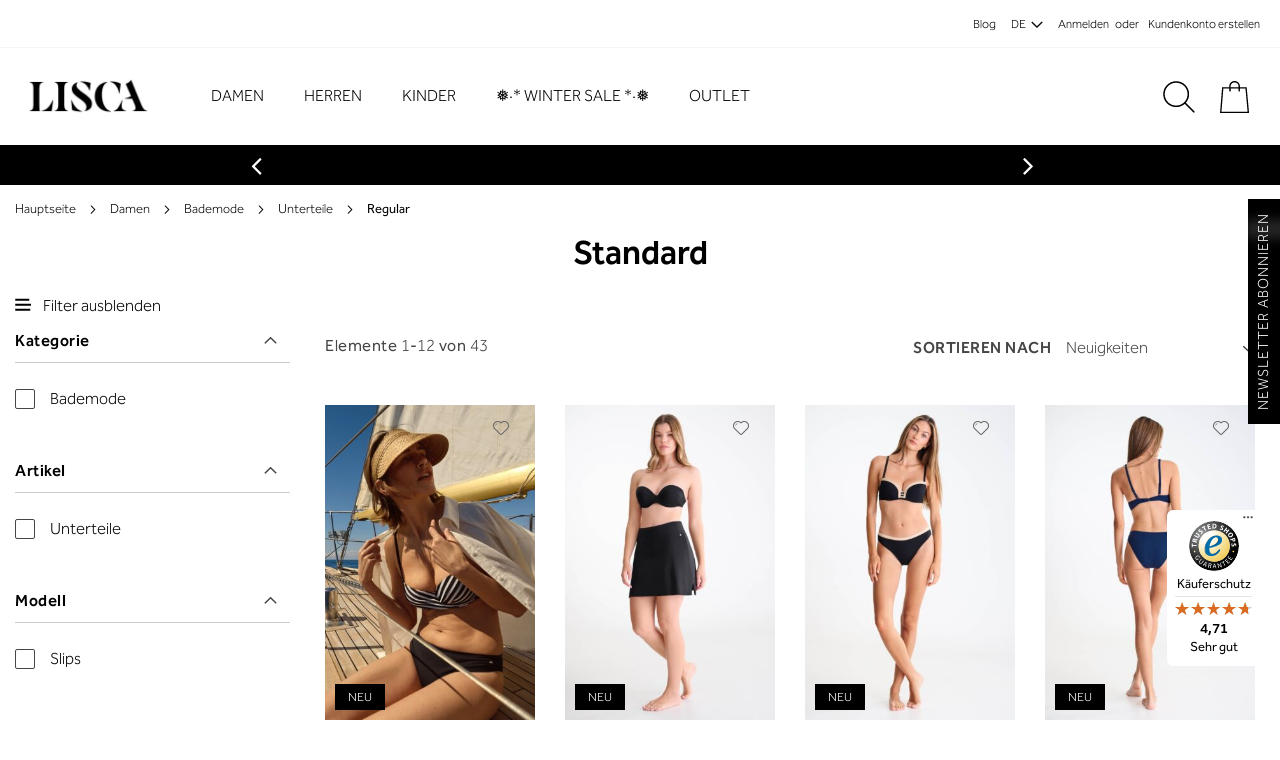

--- FILE ---
content_type: text/html; charset=UTF-8
request_url: https://www.lisca.de/damen/bademode/negligee/regular.html
body_size: 31721
content:
 <!doctype html><html lang="de"><head ><script>var BASE_URL='https\u003A\u002F\u002Fwww.lisca.de\u002F';var require={'baseUrl':'https\u003A\u002F\u002Fwww.lisca.de\u002Fstatic\u002Fversion1768552165\u002Ffrontend\u002FPearl\u002Fweltpixel_custom\u002Fde_DE'};</script> <meta charset="utf-8"/>
<meta name="title" content="Regular - Unterteile - Bademode - Damen"/>
<meta name="description" content="Lisca – Premium-Unterwäsche, Bademode, Pyjamas, Socken... Für jeden Geschmack und jeden Anlass."/>
<meta name="keywords" content="Unterwäsche, Badebekleidung, Schlafanzüge, Socken, T-Shirts"/>
<meta name="robots" content="INDEX,FOLLOW"/>
<meta name="viewport" content="width=device-width, initial-scale=1"/>
<meta name="format-detection" content="telephone=no"/>
<title>Regular - Unterteile - Bademode - Damen</title>
<link  rel="stylesheet" type="text/css"  media="all" href="https://www.lisca.de/static/version1768552165/frontend/Pearl/weltpixel_custom/de_DE/WeltPixel_CustomHeader/css/weltpixel_custom_header_de.css" /><link  rel="stylesheet" type="text/css"  media="all" href="https://www.lisca.de/static/version1768552165/frontend/Pearl/weltpixel_custom/de_DE/WeltPixel_CustomFooter/css/weltpixel_custom_footer_de.css" /><link  rel="stylesheet" type="text/css"  media="all" href="https://www.lisca.de/static/version1768552165/frontend/Pearl/weltpixel_custom/de_DE/WeltPixel_ProductPage/css/weltpixel_product_store_de.css" /><link  rel="stylesheet" type="text/css"  media="all" href="https://www.lisca.de/static/version1768552165/frontend/Pearl/weltpixel_custom/de_DE/WeltPixel_CategoryPage/css/weltpixel_category_store_de.css" /><link  rel="stylesheet" type="text/css"  media="all" href="https://www.lisca.de/static/version1768552165/frontend/Pearl/weltpixel_custom/de_DE/css/styles-m.css" /><link  rel="stylesheet" type="text/css"  media="all" href="https://www.lisca.de/static/version1768552165/frontend/Pearl/weltpixel_custom/de_DE/Amasty_Base/vendor/slick/amslick.min.css" /><link  rel="stylesheet" type="text/css"  media="all" href="https://www.lisca.de/static/version1768552165/frontend/Pearl/weltpixel_custom/de_DE/Amasty_Label/vendor/tooltipster/css/tooltipster.min.css" /><link  rel="stylesheet" type="text/css"  media="all" href="https://www.lisca.de/static/version1768552165/frontend/Pearl/weltpixel_custom/de_DE/WeltPixel_OwlCarouselSlider/css/owl.carousel.css" /><link  rel="stylesheet" type="text/css"  media="all" href="https://www.lisca.de/static/version1768552165/frontend/Pearl/weltpixel_custom/de_DE/WeltPixel_Quickview/css/magnific-popup.css" /><link  rel="stylesheet" type="text/css"  media="all" href="https://www.lisca.de/static/version1768552165/frontend/Pearl/weltpixel_custom/de_DE/WeltPixel_DesignElements/css/bootstrap_grid.css" /><link  rel="stylesheet" type="text/css"  media="all" href="https://www.lisca.de/static/version1768552165/frontend/Pearl/weltpixel_custom/de_DE/WeltPixel_DesignElements/css/font-icons-core.css" /><link  rel="stylesheet" type="text/css"  media="all" href="https://www.lisca.de/static/version1768552165/frontend/Pearl/weltpixel_custom/de_DE/WeltPixel_DesignElements/css/imports/shortcodes/social-icons.css" /><link  rel="stylesheet" type="text/css"  media="all" href="https://www.lisca.de/static/version1768552165/frontend/Pearl/weltpixel_custom/de_DE/WeltPixel_DesignElements/css/imports/shortcodes/styled-icons.css" /><link  rel="stylesheet" type="text/css"  media="all" href="https://www.lisca.de/static/version1768552165/frontend/Pearl/weltpixel_custom/de_DE/WeltPixel_DesignElements/css/font-icons-extended.css" /><link  rel="stylesheet" type="text/css"  media="all" href="https://www.lisca.de/static/version1768552165/frontend/Pearl/weltpixel_custom/de_DE/WeltPixel_DesignElements/css/bootstrap_table.css" /><link  rel="stylesheet" type="text/css"  media="all" href="https://www.lisca.de/static/version1768552165/frontend/Pearl/weltpixel_custom/de_DE/WeltPixel_DesignElements/css/utilities.css" /><link  rel="stylesheet" type="text/css"  media="all" href="https://www.lisca.de/static/version1768552165/frontend/Pearl/weltpixel_custom/de_DE/WeltPixel_DesignElements/css/imports/shortcodes/tabs.css" /><link  rel="stylesheet" type="text/css"  media="all" href="https://www.lisca.de/static/version1768552165/frontend/Pearl/weltpixel_custom/de_DE/WeltPixel_DesignElements/css/imports/shortcodes/toggles-accordions.css" /><link  rel="stylesheet" type="text/css"  media="all" href="https://www.lisca.de/static/version1768552165/frontend/Pearl/weltpixel_custom/de_DE/WeltPixel_DesignElements/css/imports/shortcodes/pricing.css" /><link  rel="stylesheet" type="text/css"  media="all" href="https://www.lisca.de/static/version1768552165/frontend/Pearl/weltpixel_custom/de_DE/WeltPixel_DesignElements/css/imports/shortcodes/headings.css" /><link  rel="stylesheet" type="text/css"  media="all" href="https://www.lisca.de/static/version1768552165/frontend/Pearl/weltpixel_custom/de_DE/WeltPixel_DesignElements/css/imports/shortcodes/blockquotes.css" /><link  rel="stylesheet" type="text/css"  media="all" href="https://www.lisca.de/static/version1768552165/frontend/Pearl/weltpixel_custom/de_DE/WeltPixel_DesignElements/css/imports/shortcodes/dividers.css" /><link  rel="stylesheet" type="text/css"  media="all" href="https://www.lisca.de/static/version1768552165/frontend/Pearl/weltpixel_custom/de_DE/WeltPixel_DesignElements/css/imports/shortcodes/clients.css" /><link  rel="stylesheet" type="text/css"  media="all" href="https://www.lisca.de/static/version1768552165/frontend/Pearl/weltpixel_custom/de_DE/WeltPixel_DesignElements/css/imports/shortcodes/brands.css" /><link  rel="stylesheet" type="text/css"  media="all" href="https://www.lisca.de/static/version1768552165/frontend/Pearl/weltpixel_custom/de_DE/WeltPixel_DesignElements/css/responsive.css" /><link  rel="stylesheet" type="text/css"  media="all" href="https://www.lisca.de/static/version1768552165/frontend/Pearl/weltpixel_custom/de_DE/WeltPixel_DesignElements/css/pagetitle.css" /><link  rel="stylesheet" type="text/css"  media="all" href="https://www.lisca.de/static/version1768552165/frontend/Pearl/weltpixel_custom/de_DE/WeltPixel_DesignElements/css/columns_grids.css" /><link  rel="stylesheet" type="text/css"  media="all" href="https://www.lisca.de/static/version1768552165/frontend/Pearl/weltpixel_custom/de_DE/WeltPixel_DesignElements/css/imports/shortcodes/alerts.css" /><link  rel="stylesheet" type="text/css"  media="all" href="https://www.lisca.de/static/version1768552165/frontend/Pearl/weltpixel_custom/de_DE/WeltPixel_DesignElements/css/imports/shortcodes/testimonials.css" /><link  rel="stylesheet" type="text/css"  media="all" href="https://www.lisca.de/static/version1768552165/frontend/Pearl/weltpixel_custom/de_DE/WeltPixel_DesignElements/css/imports/flex.slider.css" /><link  rel="stylesheet" type="text/css"  media="all" href="https://www.lisca.de/static/version1768552165/frontend/Pearl/weltpixel_custom/de_DE/WeltPixel_DesignElements/css/bootstrap_buttons.css" /><link  rel="stylesheet" type="text/css"  media="all" href="https://www.lisca.de/static/version1768552165/frontend/Pearl/weltpixel_custom/de_DE/WeltPixel_DesignElements/css/imports/shortcodes/buttons.css" /><link  rel="stylesheet" type="text/css"  media="all" href="https://www.lisca.de/static/version1768552165/frontend/Pearl/weltpixel_custom/de_DE/WeltPixel_DesignElements/css/sections.css" /><link  rel="stylesheet" type="text/css"  media="all" href="https://www.lisca.de/static/version1768552165/frontend/Pearl/weltpixel_custom/de_DE/WeltPixel_DesignElements/css/parallax.css" /><link  rel="stylesheet" type="text/css"  media="all" href="https://www.lisca.de/static/version1768552165/frontend/Pearl/weltpixel_custom/de_DE/WeltPixel_DesignElements/css/animate-core.css" /><link  rel="stylesheet" type="text/css"  media="all" href="https://www.lisca.de/static/version1768552165/frontend/Pearl/weltpixel_custom/de_DE/WeltPixel_DesignElements/css/animate-extended.css" /><link  rel="stylesheet" type="text/css"  media="all" href="https://www.lisca.de/static/version1768552165/frontend/Pearl/weltpixel_custom/de_DE/WeltPixel_DesignElements/css/aos.css" /><link  rel="stylesheet" type="text/css"  media="all" href="https://www.lisca.de/static/version1768552165/frontend/Pearl/weltpixel_custom/de_DE/WeltPixel_DesignElements/css/btt_button.css" /><link as="style" rel="preload" type="text/css" media="screen and (min-width: 768px)" href="https://www.lisca.de/static/version1768552165/frontend/Pearl/weltpixel_custom/de_DE/css/styles-l.css" onload="this.rel='stylesheet'" /><noscript><link href="https://www.lisca.de/static/version1768552165/frontend/Pearl/weltpixel_custom/de_DE/css/styles-l.css" media="screen and (min-width: 768px)" rel="stylesheet" type="text/css"></noscript><link as="style" rel="preload" type="text/css" media="screen and (max-width: 1050px)" href="https://www.lisca.de/static/version1768552165/frontend/Pearl/weltpixel_custom/de_DE/WeltPixel_NavigationLinks/css/navigation_mobile.css" onload="this.rel='stylesheet'" /><noscript><link href="https://www.lisca.de/static/version1768552165/frontend/Pearl/weltpixel_custom/de_DE/WeltPixel_NavigationLinks/css/navigation_mobile.css" media="screen and (max-width: 1050px)" rel="stylesheet" type="text/css"></noscript><link as="style" rel="preload" type="text/css" media="screen and (min-width: 1051px)" href="https://www.lisca.de/static/version1768552165/frontend/Pearl/weltpixel_custom/de_DE/WeltPixel_NavigationLinks/css/navigation_desktop.css" onload="this.rel='stylesheet'" /><noscript><link href="https://www.lisca.de/static/version1768552165/frontend/Pearl/weltpixel_custom/de_DE/WeltPixel_NavigationLinks/css/navigation_desktop.css" media="screen and (min-width: 1051px)" rel="stylesheet" type="text/css"></noscript>











<link rel="preload" as="font" crossorigin="anonymous" href="https://www.lisca.de/static/version1768552165/frontend/Pearl/weltpixel_custom/de_DE/fonts/opensans/light/opensans-300.woff2" />
<link rel="preload" as="font" crossorigin="anonymous" href="https://www.lisca.de/static/version1768552165/frontend/Pearl/weltpixel_custom/de_DE/fonts/opensans/regular/opensans-400.woff2" />
<link rel="preload" as="font" crossorigin="anonymous" href="https://www.lisca.de/static/version1768552165/frontend/Pearl/weltpixel_custom/de_DE/fonts/opensans/semibold/opensans-600.woff2" />
<link rel="preload" as="font" crossorigin="anonymous" href="https://www.lisca.de/static/version1768552165/frontend/Pearl/weltpixel_custom/de_DE/fonts/opensans/bold/opensans-700.woff2" />
<link rel="preload" as="font" crossorigin="anonymous" href="https://www.lisca.de/static/version1768552165/frontend/Pearl/weltpixel_custom/de_DE/fonts/Luma-Icons.woff2" />
<link rel="preload" as="font" crossorigin="anonymous" href="https://www.lisca.de/static/version1768552165/frontend/Pearl/weltpixel_custom/de_DE/WeltPixel_DesignElements/fonts/Simple-Line-Icons.woff2" />
<link rel="preload" as="font" crossorigin="anonymous" href="https://www.lisca.de/static/version1768552165/frontend/Pearl/weltpixel_custom/de_DE/WeltPixel_DesignElements/fonts/lined-icons.woff2" />
<link rel="preload" as="font" crossorigin="anonymous" href="https://www.lisca.de/static/version1768552165/frontend/Pearl/weltpixel_custom/de_DE/WeltPixel_DesignElements/fonts/font-icons.woff2" />
<link  rel="canonical" href="https://www.lisca.de/damen/bademode/negligee/regular.html" />
<link  rel="icon" type="image/x-icon" href="https://www.lisca.de/media/favicon/default/favicon.png" />
<link rel="shortcut icon" type="image/x-icon" href="https://www.lisca.de/media/favicon/default/favicon.png" /><style>
.amasty-label-container .amlabel-text {font-size:12px !important }
.amgdprcookie-modal-container.modal-popup.modal-slide {
z-index: 999999999999 !important;
}
.modals-wrapper .modals-overlay {z-index: 999999999 !important;}
</style>
<script>
    (function(d){
      var s = d.createElement("script");
      /* uncomment the following line to override default position*/
      /* s.setAttribute("data-position", 3);*/
      /* uncomment the following line to override default size (values: small, large)*/
      /* s.setAttribute("data-size", "small");*/
      /* uncomment the following line to override default language (e.g., fr, de, es, he, nl, etc.)*/
      /* s.setAttribute("data-language", "language");*/
      /* uncomment the following line to override color set via widget (e.g., #053f67)*/
      /* s.setAttribute("data-color", "#053e67");*/
      /* uncomment the following line to override type set via widget (1=person, 2=chair, 3=eye, 4=text)*/
      /* s.setAttribute("data-type", "1");*/
      /* s.setAttribute("data-statement_text:", "Our Accessibility Statement");*/
      /* s.setAttribute("data-statement_url", "http://www.example.com/accessibility")";*/
      /* uncomment the following line to override support on mobile devices*/
      /* s.setAttribute("data-mobile", true);*/
      /* uncomment the following line to set custom trigger action for accessibility menu*/
      /* s.setAttribute("data-trigger", "triggerId")*/
      /* uncomment the following line to override widget's z-index property*/
      /* s.setAttribute("data-z-index", 10001);*/
      /* uncomment the following line to enable Live site translations (e.g., fr, de, es, he, nl, etc.)*/
      /* s.setAttribute("data-site-language", "null");*/
      s.setAttribute("data-widget_layout", "full")
      s.setAttribute("data-account", "HdLMkiia36");
      s.setAttribute("src", "https://cdn.userway.org/widget.js");
      (d.body || d.head).appendChild(s);
    })(document)
    </script>
    <noscript>Please ensure Javascript is enabled for purposes of <a href="https://userway.org">website accessibility</a></noscript>
       <script>window.getWpGA4Cookie=function(name){match=document.cookie.match(new RegExp(name+'=([^;]+)'));if(match)return decodeURIComponent(match[1].replace(/\+/g,' '));};window.dataLayer=window.dataLayer||[];var dl4Objects=[{"pageName":"Regular - Unterteile - Bademode - Damen","pageType":"category","ecommerce":{"items":[{"item_name":"Bikinislip \u00bbCapri\u00ab","item_id":"04179702","price":"29.90","item_category":"Damen","item_category_2":"Bademode","item_category_3":"Unterteile","item_category_4":"Regular","item_list_name":"Damen\/Bademode\/Unterteile\/Regular","item_list_id":"2556","index":1,"currency":"EUR"},{"item_name":"Skort \u00bbCapri\u00ab","item_id":"04965002","price":"64.90","item_category":"Damen","item_category_2":"Bademode","item_category_3":"Unterteile","item_category_4":"Regular","item_list_name":"Damen\/Bademode\/Unterteile\/Regular","item_list_id":"2556","index":2,"currency":"EUR"},{"item_name":"Bikinislip \u00bbSydney\u00ab","item_id":"04178902","price":"32.90","item_category":"Damen","item_category_2":"Bademode","item_category_3":"Unterteile","item_category_4":"Regular","item_list_name":"Damen\/Bademode\/Unterteile\/Regular","item_list_id":"2556","index":3,"currency":"EUR"},{"item_name":"Bikinislip \u00bbSydney\u00ab","item_id":"04178908","price":"32.90","item_category":"Damen","item_category_2":"Bademode","item_category_3":"Unterteile","item_category_4":"Regular","item_list_name":"Damen\/Bademode\/Unterteile\/Regular","item_list_id":"2556","index":4,"currency":"EUR"},{"item_name":"Bikinislip \u00bbPortofino\u00ab","item_id":"04174302","price":"29.90","item_category":"Damen","item_category_2":"Bademode","item_category_3":"Unterteile","item_category_4":"Regular","item_list_name":"Damen\/Bademode\/Unterteile\/Regular","item_list_id":"2556","index":5,"currency":"EUR"},{"item_name":"Bikinislip \u00bbPortofino\u00ab","item_id":"0417432A","price":"29.90","item_category":"Damen","item_category_2":"Bademode","item_category_3":"Unterteile","item_category_4":"Regular","item_list_name":"Damen\/Bademode\/Unterteile\/Regular","item_list_id":"2556","index":6,"currency":"EUR"},{"item_name":"Bikinislip \u00bbPortofino\u00ab","item_id":"041743G2","price":"29.90","item_category":"Damen","item_category_2":"Bademode","item_category_3":"Unterteile","item_category_4":"Regular","item_list_name":"Damen\/Bademode\/Unterteile\/Regular","item_list_id":"2556","index":7,"currency":"EUR"},{"item_name":"Bikinislip \u00bbLascari\u00ab","item_id":"041720BM","price":"14.95","item_category":"Damen","item_category_2":"Bademode","item_category_3":"Unterteile","item_category_4":"Regular","item_list_name":"Damen\/Bademode\/Unterteile\/Regular","item_list_id":"2556","index":8,"currency":"EUR"},{"item_name":"Bikinislip \u00bbLascari\u00ab","item_id":"041720U4","price":"14.95","item_category":"Damen","item_category_2":"Bademode","item_category_3":"Unterteile","item_category_4":"Regular","item_list_name":"Damen\/Bademode\/Unterteile\/Regular","item_list_id":"2556","index":9,"currency":"EUR"},{"item_name":"Bikinislip \u00bbNairobi\u00ab, 24 cm","item_id":"041708A8","price":"14.95","item_category":"Damen","item_category_2":"Bademode","item_category_3":"Unterteile","item_category_4":"Regular","item_list_name":"Damen\/Bademode\/Unterteile\/Regular","item_list_id":"2556","index":10,"currency":"EUR"},{"item_name":"Bikinislip \u00bbNairobi\u00ab, 24 cm","item_id":"041708TT","price":"14.95","item_category":"Damen","item_category_2":"Bademode","item_category_3":"Unterteile","item_category_4":"Regular","item_list_name":"Damen\/Bademode\/Unterteile\/Regular","item_list_id":"2556","index":11,"currency":"EUR"},{"item_name":"Bikinislip \u00bbImperia\u00ab","item_id":"04171602","price":"21.45","item_category":"Damen","item_category_2":"Bademode","item_category_3":"Unterteile","item_category_4":"Regular","item_list_name":"Damen\/Bademode\/Unterteile\/Regular","item_list_id":"2556","index":12,"currency":"EUR"}]},"event":"view_item_list"}];for(var i in dl4Objects){window.dataLayer.push({ecommerce:null});window.dataLayer.push(dl4Objects[i]);}
var wpGA4Cookies=['wp_ga4_customerId','wp_ga4_customerGroup'];wpGA4Cookies.map(function(cookieName){var cookieValue=window.getWpGA4Cookie(cookieName);if(cookieValue){var dl4Object={};dl4Object[cookieName.replace('wp_ga4_','')]=cookieValue;window.dataLayer.push(dl4Object);}});</script>
   <!-- Google Tag Manager -->
<script>(function(w,d,s,l,i){w[l]=w[l]||[];w[l].push({'gtm.start':new Date().getTime(),event:'gtm.js'});var f=d.getElementsByTagName(s)[0],j=d.createElement(s),dl=l!='dataLayer'?'&l='+l:'';j.async=true;j.src='';f.parentNode.insertBefore(j,f);})(window,document,'script','dataLayer','GTM-WCVL4P9');</script>
<!-- End Google Tag Manager -->    <!-- BEGIN GOOGLE ANALYTICS CODE --><script type="text/x-magento-init">{"*":{"Magento_GoogleAnalytics/js/google-analytics":{"isCookieRestrictionModeEnabled":0,"currentWebsite":4,"cookieName":"user_allowed_save_cookie","ordersTrackingData":[],"pageTrackingData":{"optPageUrl":"","isAnonymizedIpActive":false,"accountId":" UA-30209936-7"}}}}</script><!-- END GOOGLE ANALYTICS CODE --> <script type="text/x-magento-init">{"*":{"Magento_PageCache/js/form-key-provider":{}}}</script><!-- added by Trusted Shops app: Start --><script src="https://integrations.etrusted.com/applications/widget.js/v2"async defer></script><!-- End -->     <script type="application/ld+json">{"@context":"https://schema.org","@type":"BreadcrumbList","itemListElement":[{"@type":"ListItem","position":1,"item":{"@id":"https://www.lisca.de/","name":"Home"}},{"@type":"ListItem","position":2,"item":{"@id":"https://www.lisca.de/damen.html","name":"Damen"}},{"@type":"ListItem","position":3,"item":{"@id":"https://www.lisca.de/damen/bademode.html","name":"Bademode"}},{"@type":"ListItem","position":4,"item":{"@id":"https://www.lisca.de/damen/bademode/unterteile.html","name":"Unterteile"}}]}</script></head><body data-container="body" data-mage-init='{"loaderAjax": {}, "loader": { "icon": "https://www.lisca.de/static/version1768552165/frontend/Pearl/weltpixel_custom/de_DE/images/loader-2.gif"}}' id="html-body" class="theme-pearl page-with-filter wp-ln-filter-page wp-acs store-view-de page-products categorypath-damen-bademode-negligee-regular category-regular default-layer page-layout-2columns-left catalog-category-view page-layout-category-full-width">   <!-- Google Tag Manager (noscript) -->
<noscript><iframe src="https://www.googletagmanager.com/ns.html?id=GTM-WCVL4P9"
height="0" width="0" style="display:none;visibility:hidden"></iframe></noscript>
<!-- End Google Tag Manager (noscript) -->           <div class="cookie-status-message" id="cookie-status">The store will not work correctly in the case when cookies are disabled.</div>   <noscript><div class="message global noscript"><div class="content"><p><strong>JavaScript scheint in Ihrem Browser deaktiviert zu sein.</strong> <span> Für die beste Erfahrung auf unserer Website, stellen Sie sicher, dass Sie Javascript in Ihrem Browser aktivieren.</span></p></div></div></noscript>          <div id="store-switcher" class="lisca" style="display: none;"></div><div class="page-wrapper"><div class="page-header page-header-v3"><header class="page-header"><div class="panel wrapper"><div class="panel header"><ul class="compare wrapper"> <li class="item link compare" data-bind="scope: 'compareProducts'" data-role="compare-products-link"><a class="action compare no-display" title="Produkte&#x20;vergleichen" data-bind="attr: {'href': compareProducts().listUrl}, css: {'no-display': !compareProducts().count}" >Produkte vergleichen <span class="counter qty" data-bind="text: compareProducts().countCaption"></span></a></li> </ul> <a class="action skip contentarea" href="#contentarea"><span> Zum Inhalt springen</span></a>   <ul class="header links">  <li class="greet welcome" data-bind="scope: 'customer'"><!-- ko if: customer().fullname --><span class="logged-in" data-bind="text: new String('Willkommen, %1!').replace('%1', customer().fullname)"></span> <!-- /ko --><!-- ko ifnot: customer().fullname --><span class="not-logged-in" data-bind="html: 'Willkommen&#x20;im&#x20;Lisca-Onlineshop'"></span>  <!-- /ko --></li>  <li class="nav item"><a href="https://www.lisca.de/blog" class="hide_on_mobile">Blog</a></li> <li class="nav item"><a href="#" class="store-switcher-btn-open">DE</a></li> <li class="link authorization-link" data-label="oder"><a href="https://www.lisca.de/customer/account/login/referer/aHR0cHM6Ly93d3cubGlzY2EuZGUvZGFtZW4vYmFkZW1vZGUvbmVnbGlnZWUvcmVndWxhci5odG1s/" >Anmelden</a></li><li><a href="https://www.lisca.de/customer/account/create/" id="idjdE5Rnmr" >Kundenkonto erstellen</a></li></ul></div></div><div class="header content"> <span data-action="toggle-nav" class="action nav-toggle"><span>Navigation umschalten</span></span>  <div class="desktop-logo desktop-logo-all"><a class="logo " href="https://www.lisca.de/" title="Lisca" aria-label="store logo"><img src="https://www.lisca.de/media/logo/default/lisca-new.jpg" title="Lisca" alt="Lisca" width="170" height="39" /></a></div>   <div class="sections nav-sections-3&#x20;nav-sections"> <div class="section-items nav-sections-3&#x20;nav-sections-items" data-mage-init='{"tabs":{"openedState":"active"}}'>  <div class="section-item-title nav-sections-3&#x20;nav-sections-item-title" data-role="collapsible"><a class="nav-sections-3&#x20;nav-sections-item-switch" data-toggle="switch" href="#store.menu">Menü</a></div><div class="section-item-content nav-sections-3&#x20;nav-sections-item-content" id="store.menu" data-role="content">  <nav class="navigation" data-action="navigation"><ul data-mage-init='{"menu":{"responsive":true, "expanded":false, "position":{"my":"left top","at":"left bottom"}}}'><li  class="megamenu level-top-sectioned  level0 nav-1 category-item first has-active level-top parent mm-first-item mm-has-children"   ><a href="https://www.lisca.de/damen.html"  class="level-top label-position-center"><span class="mm-subcategory-title underline-megamenu " >Damen</span></a><span class='customToggler'></span><ul class="level0 submenu sectioned  " style="display: none;"><li class="submenu-child"><ul class="columns-group starter" style="width: auto"><li  class="megamenu level1 nav-1-1 category-item first parent mm-first-item mm-has-children" data-has-children="1" style="width: auto" ><a href="https://www.lisca.de/damen/waesche.html"  class="mm-category-title label-position-center " ><span class="mm-subcategory-title underline-megamenu " >Wäsche</span></a><span class='customToggler'></span><ul class="level1 submenu   " style="display: none;"><li  class="megamenu level2 nav-1-1-1 category-item first parent mm-first-item mm-has-children"   ><a href="https://www.lisca.de/damen/waesche/bhs.html"  class=" label-position-center " ><span class="mm-subcategory-title underline-megamenu " >BHs</span></a><span class='customToggler'></span><ul class="level2 submenu   " style="display: none;"><li  class="megamenu level3 nav-1-1-1-1 category-item first mm-first-item mm-no-children"   ><a href="https://www.lisca.de/damen/waesche/bhs/ohne-bugel.html"  class=" label-position-center " ><span class="mm-subcategory-title underline-megamenu " >ohne Bügel</span></a><span class='customToggler'></span></li><li  class="megamenu level3 nav-1-1-1-2 category-item mm-no-children"   ><a href="https://www.lisca.de/damen/waesche/bhs/sport.html"  class=" label-position-center " ><span class="mm-subcategory-title underline-megamenu " >Sport</span></a><span class='customToggler'></span></li><li  class="megamenu level3 nav-1-1-1-3 category-item mm-no-children"   ><a href="https://www.lisca.de/damen/waesche/bhs/mit-bugel.html"  class=" label-position-center " ><span class="mm-subcategory-title underline-megamenu " >mit Bügel</span></a><span class='customToggler'></span></li><li  class="megamenu level3 nav-1-1-1-4 category-item mm-no-children"   ><a href="https://www.lisca.de/damen/waesche/bhs/push-up.html"  class=" label-position-center " ><span class="mm-subcategory-title underline-megamenu " >Push-up</span></a><span class='customToggler'></span></li><li  class="megamenu level3 nav-1-1-1-5 category-item mm-no-children"   ><a href="https://www.lisca.de/damen/waesche/bhs/hebe-bhs.html"  class=" label-position-center " ><span class="mm-subcategory-title underline-megamenu " >Hebe BHs</span></a><span class='customToggler'></span></li><li  class="megamenu level3 nav-1-1-1-6 category-item mm-no-children"   ><a href="https://www.lisca.de/damen/waesche/bhs/bustier.html"  class=" label-position-center " ><span class="mm-subcategory-title underline-megamenu " >Bustier</span></a><span class='customToggler'></span></li><li  class="megamenu level3 nav-1-1-1-7 category-item mm-no-children"   ><a href="https://www.lisca.de/damen/waesche/bhs/high-neck.html"  class=" label-position-center " ><span class="mm-subcategory-title underline-megamenu " >High-Neck</span></a><span class='customToggler'></span></li><li  class="megamenu level3 nav-1-1-1-8 category-item mm-no-children"   ><a href="https://www.lisca.de/damen/waesche/bhs/still-bhs.html"  class=" label-position-center " ><span class="mm-subcategory-title underline-megamenu " >Still BHs</span></a><span class='customToggler'></span></li><li  class="megamenu level3 nav-1-1-1-9 category-item mm-no-children"   ><a href="https://www.lisca.de/damen/waesche/bhs/triangel-bhs.html"  class=" label-position-center " ><span class="mm-subcategory-title underline-megamenu " >Triangel BHs</span></a><span class='customToggler'></span></li><li  class="megamenu level3 nav-1-1-1-10 category-item mm-no-children"   ><a href="https://www.lisca.de/damen/waesche/bhs/bh-mit-schalen.html"  class=" " ><span class="mm-subcategory-title underline-megamenu " >BH mit Schalen</span></a><span class='customToggler'></span></li><li  class="megamenu level3 nav-1-1-1-11 category-item mm-no-children"   ><a href="https://www.lisca.de/women/lingerie/bras/bralette.html"  class=" " ><span class="mm-subcategory-title underline-megamenu " >Bralette</span></a><span class='customToggler'></span></li><li  class="megamenu level3 nav-1-1-1-12 category-item last mm-no-children"   ><a href="https://www.lisca.de/damen/waesche/bhs/balconnet.html"  class=" " ><span class="mm-subcategory-title underline-megamenu " >Balconnet</span></a><span class='customToggler'></span></li></ul><!-- end submenu --></li><li  class="megamenu level2 nav-1-1-2 category-item parent mm-has-children"   ><a href="https://www.lisca.de/damen/waesche/unterteile.html"  class=" label-position-center " ><span class="mm-subcategory-title underline-megamenu " >Unterteile</span></a><span class='customToggler'></span><ul class="level2 submenu   " style="display: none;"><li  class="megamenu level3 nav-1-1-2-1 category-item first mm-first-item mm-no-children"   ><a href="https://www.lisca.de/damen/waesche/negligee/bhsil-negligee.html"  class=" label-position-center " ><span class="mm-subcategory-title underline-megamenu " >Brasil Slips</span></a><span class='customToggler'></span></li><li  class="megamenu level3 nav-1-1-2-2 category-item mm-no-children"   ><a href="https://www.lisca.de/damen/waesche/negligee/tangas.html"  class=" label-position-center " ><span class="mm-subcategory-title underline-megamenu " >Tangas</span></a><span class='customToggler'></span></li><li  class="megamenu level3 nav-1-1-2-3 category-item mm-no-children"   ><a href="https://www.lisca.de/damen/waesche/unterteile/slip-ouvert.html"  class=" label-position-center " ><span class="mm-subcategory-title underline-megamenu " >Slip Ouvert</span></a><span class='customToggler'></span></li><li  class="megamenu level3 nav-1-1-2-4 category-item mm-no-children"   ><a href="https://www.lisca.de/damen/waesche/negligee/high-legssssssss.html"  class=" label-position-center " ><span class="mm-subcategory-title underline-megamenu " >High-Legs</span></a><span class='customToggler'></span></li><li  class="megamenu level3 nav-1-1-2-5 category-item mm-no-children"   ><a href="https://www.lisca.de/damen/waesche/negligee/push-up-bhs-bhs-bhs-bhs-bhs-bhs-bhs-bhs-bhs-bhs-bhs-bhs-bhs-bhs-bhs-bhs.html"  class=" label-position-center " ><span class="mm-subcategory-title underline-megamenu " >Push-up</span></a><span class='customToggler'></span></li><li  class="megamenu level3 nav-1-1-2-6 category-item mm-no-children"   ><a href="https://www.lisca.de/damen/waesche/negligee/anticellulite.html"  class=" label-position-center " ><span class="mm-subcategory-title underline-megamenu " >Anticellulite</span></a><span class='customToggler'></span></li><li  class="megamenu level3 nav-1-1-2-7 category-item mm-no-children"   ><a href="https://www.lisca.de/damen/waesche/negligee/miederhosen.html"  class=" label-position-center " ><span class="mm-subcategory-title underline-megamenu " >Miederhosen</span></a><span class='customToggler'></span></li><li  class="megamenu level3 nav-1-1-2-8 category-item mm-no-children"   ><a href="https://www.lisca.de/damen/waesche/unterteile/sports.html"  class=" label-position-center " ><span class="mm-subcategory-title underline-megamenu " >Sports</span></a><span class='customToggler'></span></li><li  class="megamenu level3 nav-1-1-2-9 category-item mm-no-children"   ><a href="https://www.lisca.de/women/lingerie/panties/slips.html"  class=" " ><span class="mm-subcategory-title underline-megamenu " >Slips</span></a><span class='customToggler'></span></li><li  class="megamenu level3 nav-1-1-2-10 category-item mm-no-children"   ><a href="https://www.lisca.de/damen/waesche/unterteile/taillenslips.html"  class=" " ><span class="mm-subcategory-title underline-megamenu " >Taillenslips</span></a><span class='customToggler'></span></li><li  class="megamenu level3 nav-1-1-2-11 category-item mm-no-children"   ><a href="https://www.lisca.de/women/lingerie/panties/panty.html"  class=" " ><span class="mm-subcategory-title underline-megamenu " >Panty</span></a><span class='customToggler'></span></li><li  class="megamenu level3 nav-1-1-2-12 category-item mm-no-children"   ><a href="https://www.lisca.de/damen/waesche/unterteile/string-ouvert-.html"  class=" " ><span class="mm-subcategory-title underline-megamenu " >String Ouvert</span></a><span class='customToggler'></span></li><li  class="megamenu level3 nav-1-1-2-13 category-item last mm-no-children"   ><a href="https://www.lisca.de/women/lingerie/panties/suspender-briefs.html"  class=" " ><span class="mm-subcategory-title underline-megamenu " >Suspender Briefs</span></a><span class='customToggler'></span></li></ul><!-- end submenu --></li><li  class="megamenu level2 nav-1-1-3 category-item parent mm-has-children"   ><a href="https://www.lisca.de/damen/waesche/tops.html"  class=" label-position-center " ><span class="mm-subcategory-title underline-megamenu " >Tops</span></a><span class='customToggler'></span><ul class="level2 submenu   " style="display: none;"><li  class="megamenu level3 nav-1-1-3-1 category-item first mm-first-item mm-no-children"   ><a href="https://www.lisca.de/damen/waesche/tops/top.html"  class=" label-position-center " ><span class="mm-subcategory-title underline-megamenu " >Top</span></a><span class='customToggler'></span></li><li  class="megamenu level3 nav-1-1-3-2 category-item mm-no-children"   ><a href="https://www.lisca.de/damen/waesche/tops/schalen-bhs-cups.html"  class=" label-position-center " ><span class="mm-subcategory-title underline-megamenu " >mit Schalen</span></a><span class='customToggler'></span></li><li  class="megamenu level3 nav-1-1-3-3 category-item mm-no-children"   ><a href="https://www.lisca.de/damen/waesche/tops/tank-tops.html"  class=" " ><span class="mm-subcategory-title underline-megamenu " >Tank Tops</span></a><span class='customToggler'></span></li><li  class="megamenu level3 nav-1-1-3-4 category-item last mm-no-children"   ><a href="https://www.lisca.de/women/lingerie/tops/long-sleeve.html"  class=" " ><span class="mm-subcategory-title underline-megamenu " >Long Sleeve</span></a><span class='customToggler'></span></li></ul><!-- end submenu --></li><li  class="megamenu level2 nav-1-1-4 category-item parent mm-has-children"   ><a href="https://www.lisca.de/damen/waesche/bodys.html"  class=" label-position-center " ><span class="mm-subcategory-title underline-megamenu " >Bodys</span></a><span class='customToggler'></span><ul class="level2 submenu   " style="display: none;"><li  class="megamenu level3 nav-1-1-4-1 category-item first mm-first-item mm-no-children"   ><a href="https://www.lisca.de/damen/waesche/bodys/mit-schalen.html"  class=" label-position-center " ><span class="mm-subcategory-title underline-megamenu " >mit Schalen</span></a><span class='customToggler'></span></li><li  class="megamenu level3 nav-1-1-4-2 category-item mm-no-children"   ><a href="https://www.lisca.de/damen/waesche/bodys/bugellose-bhs.html"  class=" label-position-center " ><span class="mm-subcategory-title underline-megamenu " >ohne Bügel</span></a><span class='customToggler'></span></li><li  class="megamenu level3 nav-1-1-4-3 category-item mm-no-children"   ><a href="https://www.lisca.de/damen/waesche/bodys/bugel-bhs.html"  class=" label-position-center " ><span class="mm-subcategory-title underline-megamenu " >mit Bügel</span></a><span class='customToggler'></span></li><li  class="megamenu level3 nav-1-1-4-4 category-item last mm-no-children"   ><a href="https://www.lisca.de/damen/waesche/bodys/brasilbody.html"  class=" " ><span class="mm-subcategory-title underline-megamenu " >Brasilbody</span></a><span class='customToggler'></span></li></ul><!-- end submenu --></li><li  class="megamenu level2 nav-1-1-5 category-item parent mm-has-children"   ><a href="https://www.lisca.de/damen/waesche/torseletts.html"  class=" label-position-center " ><span class="mm-subcategory-title underline-megamenu " >Torselett</span></a><span class='customToggler'></span><ul class="level2 submenu   " style="display: none;"><li  class="megamenu level3 nav-1-1-5-1 category-item first last mm-first-item mm-no-children"   ><a href="https://www.lisca.de/damen/waesche/torseletts/torseletts.html"  class=" label-position-center " ><span class="mm-subcategory-title underline-megamenu " >Torselett</span></a><span class='customToggler'></span></li></ul><!-- end submenu --></li><li  class="megamenu level2 nav-1-1-6 category-item parent mm-has-children"   ><a href="https://www.lisca.de/damen/waesche/babydoll.html"  class=" label-position-center " ><span class="mm-subcategory-title underline-megamenu " >Babydoll</span></a><span class='customToggler'></span><ul class="level2 submenu   " style="display: none;"><li  class="megamenu level3 nav-1-1-6-1 category-item first mm-first-item mm-no-children"   ><a href="https://www.lisca.de/damen/waesche/babydoll/negligee.html"  class=" label-position-center " ><span class="mm-subcategory-title underline-megamenu " >Negligee</span></a><span class='customToggler'></span></li><li  class="megamenu level3 nav-1-1-6-2 category-item last mm-no-children"   ><a href="https://www.lisca.de/damen/waesche/babydoll/babydoll.html"  class=" label-position-center " ><span class="mm-subcategory-title underline-megamenu " >Babydoll</span></a><span class='customToggler'></span></li></ul><!-- end submenu --></li><li  class="megamenu level2 nav-1-1-7 category-item parent mm-has-children"   ><a href="https://www.lisca.de/damen/waesche/figurformende.html"  class=" label-position-center " ><span class="mm-subcategory-title underline-megamenu " >Figurformend</span></a><span class='customToggler'></span><ul class="level2 submenu   " style="display: none;"><li  class="megamenu level3 nav-1-1-7-1 category-item first mm-first-item mm-no-children"   ><a href="https://www.lisca.de/damen/waesche/figurformende/slips.html"  class=" label-position-center " ><span class="mm-subcategory-title underline-megamenu " >Slips</span></a><span class='customToggler'></span></li><li  class="megamenu level3 nav-1-1-7-2 category-item mm-no-children"   ><a href="https://www.lisca.de/damen/waesche/figurformende/bodys.html"  class=" label-position-center " ><span class="mm-subcategory-title underline-megamenu " >Bodys</span></a><span class='customToggler'></span></li><li  class="megamenu level3 nav-1-1-7-3 category-item last mm-no-children"   ><a href="https://www.lisca.de/damen/waesche/figurformende/rocke.html"  class=" label-position-center " ><span class="mm-subcategory-title underline-megamenu " >Röcke</span></a><span class='customToggler'></span></li></ul><!-- end submenu --></li><li  class="megamenu level2 nav-1-1-8 category-item last parent mm-has-children"   ><a href="https://www.lisca.de/damen/waesche/accessoires.html"  class=" label-position-center " ><span class="mm-subcategory-title underline-megamenu " >Accessoires</span></a><span class='customToggler'></span><ul class="level2 submenu   " style="display: none;"><li  class="megamenu level3 nav-1-1-8-1 category-item first mm-first-item mm-no-children"   ><a href="https://www.lisca.de/damen/waesche/accessoires/gurtel.html"  class=" " ><span class="mm-subcategory-title underline-megamenu " >Gürtel</span></a><span class='customToggler'></span></li><li  class="megamenu level3 nav-1-1-8-2 category-item mm-no-children"   ><a href="https://www.lisca.de/damen/waesche/accessoires/handschuhe.html"  class=" label-position-center " ><span class="mm-subcategory-title underline-megamenu " >Handschuhe</span></a><span class='customToggler'></span></li><li  class="megamenu level3 nav-1-1-8-3 category-item mm-no-children"   ><a href="https://www.lisca.de/damen/waesche/accessoires/halsband.html"  class=" label-position-center " ><span class="mm-subcategory-title underline-megamenu " >Halsband</span></a><span class='customToggler'></span></li><li  class="megamenu level3 nav-1-1-8-4 category-item mm-no-children"   ><a href="https://www.lisca.de/damen/waesche/accessoires/armband.html"  class=" label-position-center " ><span class="mm-subcategory-title underline-megamenu " >Armband</span></a><span class='customToggler'></span></li><li  class="megamenu level3 nav-1-1-8-5 category-item mm-no-children"   ><a href="https://www.lisca.de/damen/waesche/accessoires/dekorative-trager.html"  class=" label-position-center " ><span class="mm-subcategory-title underline-megamenu " >Dekorative Träger</span></a><span class='customToggler'></span></li><li  class="megamenu level3 nav-1-1-8-6 category-item mm-no-children"   ><a href="https://www.lisca.de/damen/waesche/accessoires/strumpfband.html"  class=" label-position-center " ><span class="mm-subcategory-title underline-megamenu " >Strumpfband</span></a><span class='customToggler'></span></li><li  class="megamenu level3 nav-1-1-8-7 category-item mm-no-children"   ><a href="https://www.lisca.de/damen/waesche/accessoires/tasche.html"  class=" label-position-center " ><span class="mm-subcategory-title underline-megamenu " >Taschen</span></a><span class='customToggler'></span></li><li  class="megamenu level3 nav-1-1-8-8 category-item mm-no-children"   ><a href="https://www.lisca.de/damen/waesche/accessoires/unterrock.html"  class=" label-position-center " ><span class="mm-subcategory-title underline-megamenu " >Unterrock</span></a><span class='customToggler'></span></li><li  class="megamenu level3 nav-1-1-8-9 category-item mm-no-children"   ><a href="https://www.lisca.de/damen/waesche/accessoires/trager.html"  class=" " ><span class="mm-subcategory-title underline-megamenu " >Träger</span></a><span class='customToggler'></span></li><li  class="megamenu level3 nav-1-1-8-10 category-item mm-no-children"   ><a href="https://www.lisca.de/damen/waesche/accessoires/einlagen.html"  class=" " ><span class="mm-subcategory-title underline-megamenu " >Einlagen</span></a><span class='customToggler'></span></li><li  class="megamenu level3 nav-1-1-8-11 category-item mm-no-children"   ><a href="https://www.lisca.de/damen/waesche/accessoires/bh-verlangerung.html"  class=" " ><span class="mm-subcategory-title underline-megamenu " >BH-Verlängerung</span></a><span class='customToggler'></span></li><li  class="megamenu level3 nav-1-1-8-12 category-item last mm-no-children"   ><a href="https://www.lisca.de/damen/waesche/accessoires/sonstige.html"  class=" " ><span class="mm-subcategory-title underline-megamenu " >Sonstige</span></a><span class='customToggler'></span></li></ul><!-- end submenu --></li></ul><!-- end submenu --></li></ul><ul class="columns-group inner" style="width: auto"><li  class="megamenu level1 nav-1-2 category-item has-active parent mm-has-children" data-has-children="1" style="width: auto" ><a href="https://www.lisca.de/damen/bademode.html"  class="mm-category-title label-position-center " ><span class="mm-subcategory-title underline-megamenu " >Bademode</span></a><span class='customToggler'></span><ul class="level1 submenu   " style="display: none;"><li  class="megamenu level2 nav-1-2-1 category-item first parent mm-first-item mm-has-children"   ><a href="https://www.lisca.de/damen/bademode/bhs.html"  class=" label-position-center " ><span class="mm-subcategory-title underline-megamenu " >BHs</span></a><span class='customToggler'></span><ul class="level2 submenu   " style="display: none;"><li  class="megamenu level3 nav-1-2-1-1 category-item first mm-first-item mm-no-children"   ><a href="https://www.lisca.de/damen/bademode/bhs/push-up-bhs-bhs-bhs-bhs-bhs-bhs-bhs-bhs-bhs-bhs-bhs-bhs-bhs-bhs-bhs-bhs.html"  class=" label-position-center " ><span class="mm-subcategory-title underline-megamenu " >Push-up</span></a><span class='customToggler'></span></li><li  class="megamenu level3 nav-1-2-1-2 category-item mm-no-children"   ><a href="https://www.lisca.de/damen/bademode/bhs/schalen-bhs.html"  class=" label-position-center " ><span class="mm-subcategory-title underline-megamenu " >S penasto košarico</span></a><span class='customToggler'></span></li><li  class="megamenu level3 nav-1-2-1-3 category-item mm-no-children"   ><a href="https://www.lisca.de/damen/bademode/bhs/triangel-bhs.html"  class=" label-position-center " ><span class="mm-subcategory-title underline-megamenu " >Triangel BHs</span></a><span class='customToggler'></span></li><li  class="megamenu level3 nav-1-2-1-4 category-item parent mm-has-children"   ><a href="https://www.lisca.de/damen/bademode/bhs/balconette-bhs-bhs.html"  class=" label-position-center " ><span class="mm-subcategory-title underline-megamenu " >Balconette BHs</span></a><span class='customToggler'></span><ul class="level3 submenu   " style="display: none;"><li  class="megamenu level4 nav-1-2-1-4-1 category-item first last mm-first-item mm-no-children"   ><a href="https://www.lisca.de/damen/bademode/bhs/balconette-bhs-bhs/bandeau-bhs-bhs.html"  class=" label-position-center " ><span class="mm-subcategory-title underline-megamenu " >Bandeau BHs</span></a><span class='customToggler'></span></li></ul><!-- end submenu --></li><li  class="megamenu level3 nav-1-2-1-5 category-item mm-no-children"   ><a href="https://www.lisca.de/damen/bademode/bhs/bugel-bhs.html"  class=" label-position-center " ><span class="mm-subcategory-title underline-megamenu " >mit Bügel</span></a><span class='customToggler'></span></li><li  class="megamenu level3 nav-1-2-1-6 category-item mm-no-children"   ><a href="https://www.lisca.de/damen/bademode/bhs/bugellose-bhs.html"  class=" label-position-center " ><span class="mm-subcategory-title underline-megamenu " >ohne Bügel</span></a><span class='customToggler'></span></li><li  class="megamenu level3 nav-1-2-1-7 category-item mm-no-children"   ><a href="https://www.lisca.de/damen/bademode/bhs/high-neckssssssss.html"  class=" label-position-center " ><span class="mm-subcategory-title underline-megamenu " >High-Necks</span></a><span class='customToggler'></span></li><li  class="megamenu level3 nav-1-2-1-8 category-item mm-no-children"   ><a href="https://www.lisca.de/damen/bademode/bhs/tankinis.html"  class=" " ><span class="mm-subcategory-title underline-megamenu " >Tankinis</span></a><span class='customToggler'></span></li><li  class="megamenu level3 nav-1-2-1-9 category-item mm-no-children"   ><a href="https://www.lisca.de/women/swimwear/bras/tankini.html"  class=" label-position-center " ><span class="mm-subcategory-title underline-megamenu " >Tankini</span></a><span class='customToggler'></span></li><li  class="megamenu level3 nav-1-2-1-10 category-item last mm-no-children"   ><a href="https://www.lisca.de/women/swimwear/bras/bralette.html"  class=" " ><span class="mm-subcategory-title underline-megamenu " >Bralette</span></a><span class='customToggler'></span></li></ul><!-- end submenu --></li><li  class="megamenu level2 nav-1-2-2 category-item has-active parent mm-has-children"   ><a href="https://www.lisca.de/damen/bademode/unterteile.html"  class=" label-position-center " ><span class="mm-subcategory-title underline-megamenu " >Unterteile</span></a><span class='customToggler'></span><ul class="level2 submenu   " style="display: none;"><li  class="megamenu level3 nav-1-2-2-1 category-item first mm-first-item mm-no-children"   ><a href="https://www.lisca.de/damen/bademode/negligee/bikinis.html"  class=" " ><span class="mm-subcategory-title underline-megamenu " >Bikinis</span></a><span class='customToggler'></span></li><li  class="megamenu level3 nav-1-2-2-2 category-item mm-no-children"   ><a href="https://www.lisca.de/damen/bademode/negligee/bikini-unterteile.html"  class=" label-position-center " ><span class="mm-subcategory-title underline-megamenu " >Hlačke kopalke</span></a><span class='customToggler'></span></li><li  class="megamenu level3 nav-1-2-2-3 category-item mm-no-children"   ><a href="https://www.lisca.de/damen/bademode/negligee/bhsil-negligee.html"  class=" label-position-center " ><span class="mm-subcategory-title underline-megamenu " >Brasil Slips</span></a><span class='customToggler'></span></li><li  class="megamenu level3 nav-1-2-2-4 category-item mm-no-children"   ><a href="https://www.lisca.de/damen/bademode/negligee/high-legssssssss.html"  class=" label-position-center " ><span class="mm-subcategory-title underline-megamenu " >High-Legs</span></a><span class='customToggler'></span></li><li  class="megamenu level3 nav-1-2-2-5 category-item active mm-no-children"   ><a href="https://www.lisca.de/damen/bademode/negligee/regular.html"  class=" label-position-center " ><span class="mm-subcategory-title underline-megamenu " >Regular</span></a><span class='customToggler'></span></li><li  class="megamenu level3 nav-1-2-2-6 category-item mm-no-children"   ><a href="https://www.lisca.de/women/swimwear/panties/high-waist.html"  class=" " ><span class="mm-subcategory-title underline-megamenu " >High-Waist</span></a><span class='customToggler'></span></li><li  class="megamenu level3 nav-1-2-2-7 category-item last mm-no-children"   ><a href="https://www.lisca.de/women/swimwear/panties/tie-side.html"  class=" " ><span class="mm-subcategory-title underline-megamenu " >Tie-Side</span></a><span class='customToggler'></span></li></ul><!-- end submenu --></li><li  class="megamenu level2 nav-1-2-3 category-item parent mm-has-children"   ><a href="https://www.lisca.de/women/swimwear/einteiler.html"  class=" " ><span class="mm-subcategory-title underline-megamenu " >Einteiler</span></a><span class='customToggler'></span><ul class="level2 submenu   " style="display: none;"><li  class="megamenu level3 nav-1-2-3-1 category-item first mm-first-item mm-no-children"   ><a href="https://www.lisca.de/damen/bademode/one-piece-swimsuits/schalen-bhs.html"  class=" label-position-center " ><span class="mm-subcategory-title underline-megamenu " >S penasto košarico</span></a><span class='customToggler'></span></li><li  class="megamenu level3 nav-1-2-3-2 category-item mm-no-children"   ><a href="https://www.lisca.de/damen/bademode/one-piece-swimsuits/bugel-bhs.html"  class=" label-position-center " ><span class="mm-subcategory-title underline-megamenu " >mit Bügel</span></a><span class='customToggler'></span></li><li  class="megamenu level3 nav-1-2-3-3 category-item mm-no-children"   ><a href="https://www.lisca.de/damen/bademode/one-piece-swimsuits/bugellose-bhs.html"  class=" label-position-center " ><span class="mm-subcategory-title underline-megamenu " >ohne Bügel</span></a><span class='customToggler'></span></li><li  class="megamenu level3 nav-1-2-3-4 category-item mm-no-children"   ><a href="https://www.lisca.de/damen/bademode/one-piece-swimsuits/push-up-bhs-bhs-bhs-bhs-bhs-bhs-bhs-bhs-bhs-bhs-bhs-bhs-bhs-bhs-bhs-bhs.html"  class=" label-position-center " ><span class="mm-subcategory-title underline-megamenu " >Push-up</span></a><span class='customToggler'></span></li><li  class="megamenu level3 nav-1-2-3-5 category-item last mm-no-children"   ><a href="https://www.lisca.de/women/swimwear/one-piece-swimsuits/monokini.html"  class=" " ><span class="mm-subcategory-title underline-megamenu " >Monokini</span></a><span class='customToggler'></span></li></ul><!-- end submenu --></li><li  class="megamenu level2 nav-1-2-4 category-item last parent mm-has-children"   ><a href="https://www.lisca.de/damen/bademode/accessoires.html"  class=" label-position-center " ><span class="mm-subcategory-title underline-megamenu " >Sommermode und Accessoires</span></a><span class='customToggler'></span><ul class="level2 submenu   " style="display: none;"><li  class="megamenu level3 nav-1-2-4-1 category-item first mm-first-item mm-no-children"   ><a href="https://www.lisca.de/damen/bademode/accessoires/kleider.html"  class=" label-position-center " ><span class="mm-subcategory-title underline-megamenu " >Kleider</span></a><span class='customToggler'></span></li><li  class="megamenu level3 nav-1-2-4-2 category-item mm-no-children"   ><a href="https://www.lisca.de/damen/bademode/accessoires/kaftane.html"  class=" label-position-center " ><span class="mm-subcategory-title underline-megamenu " >Kaftane</span></a><span class='customToggler'></span></li><li  class="megamenu level3 nav-1-2-4-3 category-item mm-no-children"   ><a href="https://www.lisca.de/damen/bademode/accessoires/pareos.html"  class=" label-position-center " ><span class="mm-subcategory-title underline-megamenu " >Pareos</span></a><span class='customToggler'></span></li><li  class="megamenu level3 nav-1-2-4-4 category-item mm-no-children"   ><a href="https://www.lisca.de/damen/bademode/accessoires/tasche.html"  class=" label-position-center " ><span class="mm-subcategory-title underline-megamenu " >Taschen</span></a><span class='customToggler'></span></li><li  class="megamenu level3 nav-1-2-4-5 category-item mm-no-children"   ><a href="https://www.lisca.de/damen/bademode/accessoires/handtucher.html"  class=" label-position-center " ><span class="mm-subcategory-title underline-megamenu " >Handtücher</span></a><span class='customToggler'></span></li><li  class="megamenu level3 nav-1-2-4-6 category-item mm-no-children"   ><a href="https://www.lisca.de/damen/bademode/accessoires/rocke.html"  class=" label-position-center " ><span class="mm-subcategory-title underline-megamenu " >Röcke</span></a><span class='customToggler'></span></li><li  class="megamenu level3 nav-1-2-4-7 category-item mm-no-children"   ><a href="https://www.lisca.de/damen/bademode/accessoires/tuniken.html"  class=" label-position-center " ><span class="mm-subcategory-title underline-megamenu " >Tuniken</span></a><span class='customToggler'></span></li><li  class="megamenu level3 nav-1-2-4-8 category-item mm-no-children"   ><a href="https://www.lisca.de/damen/bademode/accessoires/kurzarm-shirts-topi-unterhemden.html"  class=" label-position-center " ><span class="mm-subcategory-title underline-megamenu " >Kurzarm</span></a><span class='customToggler'></span></li><li  class="megamenu level3 nav-1-2-4-9 category-item mm-no-children"   ><a href="https://www.lisca.de/damen/bademode/accessoires/flip-flops.html"  class=" label-position-center " ><span class="mm-subcategory-title underline-megamenu " >Flip-Flops</span></a><span class='customToggler'></span></li><li  class="megamenu level3 nav-1-2-4-10 category-item mm-no-children"   ><a href="https://www.lisca.de/damen/bademode/accessoires/cover-ups.html"  class=" label-position-center " ><span class="mm-subcategory-title underline-megamenu " >Cover Ups</span></a><span class='customToggler'></span></li><li  class="megamenu level3 nav-1-2-4-11 category-item mm-no-children"   ><a href="https://www.lisca.de/damen/bademode/accessoires/blusen.html"  class=" label-position-center " ><span class="mm-subcategory-title underline-megamenu " >Blusen</span></a><span class='customToggler'></span></li><li  class="megamenu level3 nav-1-2-4-12 category-item mm-no-children"   ><a href="https://www.lisca.de/damen/bademode/accessoires/overalls.html"  class=" label-position-center " ><span class="mm-subcategory-title underline-megamenu " >Overalls</span></a><span class='customToggler'></span></li><li  class="megamenu level3 nav-1-2-4-13 category-item mm-no-children"   ><a href="https://www.lisca.de/damen/bademode/accessoires/top.html"  class=" label-position-center " ><span class="mm-subcategory-title underline-megamenu " >Top</span></a><span class='customToggler'></span></li><li  class="megamenu level3 nav-1-2-4-14 category-item mm-no-children"   ><a href="https://www.lisca.de/damen/bademode/accessoires/bikini-unterteile.html"  class=" " ><span class="mm-subcategory-title underline-megamenu " >Bikini Unterteile</span></a><span class='customToggler'></span></li><li  class="megamenu level3 nav-1-2-4-15 category-item mm-no-children"   ><a href="https://www.lisca.de/damen/bademode/accessoires/kopfbedeckungen.html"  class=" " ><span class="mm-subcategory-title underline-megamenu " >Kopfbedeckungen</span></a><span class='customToggler'></span></li><li  class="megamenu level3 nav-1-2-4-16 category-item last mm-no-children"   ><a href="https://www.lisca.de/women/swimwear/accessories/long-sleeve-tops.html"  class=" " ><span class="mm-subcategory-title underline-megamenu " >Long Sleeve Tops</span></a><span class='customToggler'></span></li></ul><!-- end submenu --></li></ul><!-- end submenu --></li></ul><ul class="columns-group inner" style="width: auto"><li  class="megamenu level1 nav-1-3 category-item parent mm-has-children" data-has-children="1" style="width: auto" ><a href="https://www.lisca.de/damen/kleidung.html"  class="mm-category-title label-position-center " ><span class="mm-subcategory-title underline-megamenu " >Kleidung</span></a><span class='customToggler'></span><ul class="level1 submenu   " style="display: none;"><li  class="megamenu level2 nav-1-3-1 category-item first parent mm-first-item mm-has-children"   ><a href="https://www.lisca.de/damen/kleidung/shirts.html"  class=" label-position-center " ><span class="mm-subcategory-title underline-megamenu " >Shirts</span></a><span class='customToggler'></span><ul class="level2 submenu   " style="display: none;"><li  class="megamenu level3 nav-1-3-1-1 category-item first mm-first-item mm-no-children"   ><a href="https://www.lisca.de/damen/kleidung/shirts/schalen-bhss.html"  class=" label-position-center " ><span class="mm-subcategory-title underline-megamenu " >Kurzarm</span></a><span class='customToggler'></span></li><li  class="megamenu level3 nav-1-3-1-2 category-item mm-no-children"   ><a href="https://www.lisca.de/damen/kleidung/shirts/tops.html"  class=" label-position-center " ><span class="mm-subcategory-title underline-megamenu " >Tops</span></a><span class='customToggler'></span></li><li  class="megamenu level3 nav-1-3-1-3 category-item mm-no-children"   ><a href="https://www.lisca.de/damen/kleidung/shirts/langarm.html"  class=" label-position-center " ><span class="mm-subcategory-title underline-megamenu " >Langarm</span></a><span class='customToggler'></span></li><li  class="megamenu level3 nav-1-3-1-4 category-item last mm-no-children"   ><a href="https://www.lisca.de/damen/kleidung/shirts/rollkragenpulli.html"  class=" label-position-center " ><span class="mm-subcategory-title underline-megamenu " >Rollkragenpulli</span></a><span class='customToggler'></span></li></ul><!-- end submenu --></li><li  class="megamenu level2 nav-1-3-2 category-item parent mm-has-children"   ><a href="https://www.lisca.de/damen/kleidung/blusen-tuniken.html"  class=" label-position-center " ><span class="mm-subcategory-title underline-megamenu " >Blusen &amp; Tuniken</span></a><span class='customToggler'></span><ul class="level2 submenu   " style="display: none;"><li  class="megamenu level3 nav-1-3-2-1 category-item first mm-first-item mm-no-children"   ><a href="https://www.lisca.de/damen/kleidung/blusen-tuniken/kurzarm-shirts-topi-unterhemden.html"  class=" label-position-center " ><span class="mm-subcategory-title underline-megamenu " >Kurzarm</span></a><span class='customToggler'></span></li><li  class="megamenu level3 nav-1-3-2-2 category-item mm-no-children"   ><a href="https://www.lisca.de/damen/kleidung/blusen-tuniken/tuniken.html"  class=" label-position-center " ><span class="mm-subcategory-title underline-megamenu " >Tuniken</span></a><span class='customToggler'></span></li><li  class="megamenu level3 nav-1-3-2-3 category-item last mm-no-children"   ><a href="https://www.lisca.de/damen/kleidung/blusen-tuniken/langarm.html"  class=" label-position-center " ><span class="mm-subcategory-title underline-megamenu " >Langarm</span></a><span class='customToggler'></span></li></ul><!-- end submenu --></li><li  class="megamenu level2 nav-1-3-3 category-item parent mm-has-children"   ><a href="https://www.lisca.de/damen/kleidung/bodys.html"  class=" label-position-center " ><span class="mm-subcategory-title underline-megamenu " >Bodys</span></a><span class='customToggler'></span><ul class="level2 submenu   " style="display: none;"><li  class="megamenu level3 nav-1-3-3-1 category-item first last mm-first-item mm-no-children"   ><a href="https://www.lisca.de/damen/kleidung/bodys/bodys.html"  class=" label-position-center " ><span class="mm-subcategory-title underline-megamenu " >Bodys</span></a><span class='customToggler'></span></li></ul><!-- end submenu --></li><li  class="megamenu level2 nav-1-3-4 category-item parent mm-has-children"   ><a href="https://www.lisca.de/damen/kleidung/kleider-rocke.html"  class=" label-position-center " ><span class="mm-subcategory-title underline-megamenu " >Kleider &amp; Röcke</span></a><span class='customToggler'></span><ul class="level2 submenu   " style="display: none;"><li  class="megamenu level3 nav-1-3-4-1 category-item first mm-first-item mm-no-children"   ><a href="https://www.lisca.de/damen/kleidung/kleider-rocke/kleider.html"  class=" label-position-center " ><span class="mm-subcategory-title underline-megamenu " >Kleider</span></a><span class='customToggler'></span></li><li  class="megamenu level3 nav-1-3-4-2 category-item last mm-no-children"   ><a href="https://www.lisca.de/damen/kleidung/kleider-rocke/rocke.html"  class=" label-position-center " ><span class="mm-subcategory-title underline-megamenu " >Röcke</span></a><span class='customToggler'></span></li></ul><!-- end submenu --></li><li  class="megamenu level2 nav-1-3-5 category-item parent mm-has-children"   ><a href="https://www.lisca.de/damen/kleidung/blazer-jacken.html"  class=" label-position-center " ><span class="mm-subcategory-title underline-megamenu " >Blazer &amp; Jacken</span></a><span class='customToggler'></span><ul class="level2 submenu   " style="display: none;"><li  class="megamenu level3 nav-1-3-5-1 category-item first mm-first-item mm-no-children"   ><a href="https://www.lisca.de/damen/kleidung/blazer-jacken/blazer.html"  class=" label-position-center " ><span class="mm-subcategory-title underline-megamenu " >Blazer</span></a><span class='customToggler'></span></li><li  class="megamenu level3 nav-1-3-5-2 category-item last mm-no-children"   ><a href="https://www.lisca.de/damen/kleidung/blazer-jacken/jacken.html"  class=" label-position-center " ><span class="mm-subcategory-title underline-megamenu " >Jacken</span></a><span class='customToggler'></span></li></ul><!-- end submenu --></li><li  class="megamenu level2 nav-1-3-6 category-item parent mm-has-children"   ><a href="https://www.lisca.de/damen/kleidung/hosen.html"  class=" " ><span class="mm-subcategory-title underline-megamenu " >Hosen</span></a><span class='customToggler'></span><ul class="level2 submenu   " style="display: none;"><li  class="megamenu level3 nav-1-3-6-1 category-item first mm-first-item mm-no-children"   ><a href="https://www.lisca.de/damen/kleidung/hosen/hosen.html"  class=" label-position-center " ><span class="mm-subcategory-title underline-megamenu " >Lange Hosen</span></a><span class='customToggler'></span></li><li  class="megamenu level3 nav-1-3-6-2 category-item last mm-no-children"   ><a href="https://www.lisca.de/damen/kleidung/hosen/kurze-hosen.html"  class=" label-position-center " ><span class="mm-subcategory-title underline-megamenu " >Badekurze-hosen</span></a><span class='customToggler'></span></li></ul><!-- end submenu --></li><li  class="megamenu level2 nav-1-3-7 category-item last parent mm-has-children"   ><a href="https://www.lisca.de/damen/kleidung/accessoires.html"  class=" label-position-center " ><span class="mm-subcategory-title underline-megamenu " >Accessoires</span></a><span class='customToggler'></span><ul class="level2 submenu   " style="display: none;"><li  class="megamenu level3 nav-1-3-7-1 category-item first last mm-first-item mm-no-children"   ><a href="https://www.lisca.de/damen/kleidung/accessoires/accessoires.html"  class=" label-position-center " ><span class="mm-subcategory-title underline-megamenu " >Dodatki</span></a><span class='customToggler'></span></li></ul><!-- end submenu --></li></ul><!-- end submenu --></li></ul><ul class="columns-group inner" style="width: auto"><li  class="megamenu level1 nav-1-4 category-item parent mm-has-children" data-has-children="1" style="width: auto" ><a href="https://www.lisca.de/damen/nachtwasche.html"  class="mm-category-title label-position-center " ><span class="mm-subcategory-title underline-megamenu " >Nachtwäsche</span></a><span class='customToggler'></span><ul class="level1 submenu   " style="display: none;"><li  class="megamenu level2 nav-1-4-1 category-item first parent mm-first-item mm-has-children"   ><a href="https://www.lisca.de/damen/nachtwasche/pyjamas.html"  class=" label-position-center " ><span class="mm-subcategory-title underline-megamenu " >Pyjamas</span></a><span class='customToggler'></span><ul class="level2 submenu   " style="display: none;"><li  class="megamenu level3 nav-1-4-1-1 category-item first mm-first-item mm-no-children"   ><a href="https://www.lisca.de/damen/nachtwasche/pyjamas/langarm.html"  class=" label-position-center " ><span class="mm-subcategory-title underline-megamenu " >Langarm</span></a><span class='customToggler'></span></li><li  class="megamenu level3 nav-1-4-1-2 category-item mm-no-children"   ><a href="https://www.lisca.de/damen/nachtwasche/pyjamas/kurzarm-shirts-topi-unterhemden.html"  class=" label-position-center " ><span class="mm-subcategory-title underline-megamenu " >Kurzarm</span></a><span class='customToggler'></span></li><li  class="megamenu level3 nav-1-4-1-3 category-item mm-no-children"   ><a href="https://www.lisca.de/damen/nachtwasche/pyjamas/sleepshirts.html"  class=" " ><span class="mm-subcategory-title underline-megamenu " >Sleepshirts</span></a><span class='customToggler'></span></li><li  class="megamenu level3 nav-1-4-1-4 category-item mm-no-children"   ><a href="https://www.lisca.de/damen/nachtwasche/pyjamas/tall-trousers.html"  class=" " ><span class="mm-subcategory-title underline-megamenu " >Tall Trousers</span></a><span class='customToggler'></span></li><li  class="megamenu level3 nav-1-4-1-5 category-item mm-no-children"   ><a href="https://www.lisca.de/damen/nachtwasche/pyjamas/capri-pants.html"  class=" " ><span class="mm-subcategory-title underline-megamenu " >Capri Pants</span></a><span class='customToggler'></span></li><li  class="megamenu level3 nav-1-4-1-6 category-item mm-no-children"   ><a href="https://www.lisca.de/damen/nachtwasche/pyjamas/leggings.html"  class=" " ><span class="mm-subcategory-title underline-megamenu " >Leggings</span></a><span class='customToggler'></span></li><li  class="megamenu level3 nav-1-4-1-7 category-item last mm-no-children"   ><a href="https://www.lisca.de/women/nightwear/pyjamas/shorts.html"  class=" " ><span class="mm-subcategory-title underline-megamenu " >Shorts</span></a><span class='customToggler'></span></li></ul><!-- end submenu --></li><li  class="megamenu level2 nav-1-4-2 category-item parent mm-has-children"   ><a href="https://www.lisca.de/damen/nachtwasche/nachthemden.html"  class=" label-position-center " ><span class="mm-subcategory-title underline-megamenu " >Nachthemden</span></a><span class='customToggler'></span><ul class="level2 submenu   " style="display: none;"><li  class="megamenu level3 nav-1-4-2-1 category-item first mm-first-item mm-no-children"   ><a href="https://www.lisca.de/damen/nachtwasche/nachthemden/kurzarm.html"  class=" label-position-center " ><span class="mm-subcategory-title underline-megamenu " >Kurzarm</span></a><span class='customToggler'></span></li><li  class="megamenu level3 nav-1-4-2-2 category-item mm-no-children"   ><a href="https://www.lisca.de/damen/nachtwasche/nachthemden/langarm.html"  class=" label-position-center " ><span class="mm-subcategory-title underline-megamenu " >Langarm</span></a><span class='customToggler'></span></li><li  class="megamenu level3 nav-1-4-2-3 category-item last mm-no-children"   ><a href="https://www.lisca.de/damen/nachtwasche/nachthemden/armellos.html"  class=" label-position-center " ><span class="mm-subcategory-title underline-megamenu " >Ärmellos</span></a><span class='customToggler'></span></li></ul><!-- end submenu --></li><li  class="megamenu level2 nav-1-4-3 category-item parent mm-has-children"   ><a href="https://www.lisca.de/damen/nachtwasche/morgenmantel.html"  class=" label-position-center " ><span class="mm-subcategory-title underline-megamenu " >Morgenmäntel</span></a><span class='customToggler'></span><ul class="level2 submenu   " style="display: none;"><li  class="megamenu level3 nav-1-4-3-1 category-item first mm-first-item mm-no-children"   ><a href="https://www.lisca.de/damen/nachtwasche/morgenmantel/morgenmantel.html"  class=" " ><span class="mm-subcategory-title underline-megamenu " >Morgenmäntel</span></a><span class='customToggler'></span></li><li  class="megamenu level3 nav-1-4-3-2 category-item mm-no-children"   ><a href="https://www.lisca.de/damen/nachtwasche/morgenmantel/bolero.html"  class=" " ><span class="mm-subcategory-title underline-megamenu " >Bolero</span></a><span class='customToggler'></span></li><li  class="megamenu level3 nav-1-4-3-3 category-item last mm-no-children"   ><a href="https://www.lisca.de/damen/nachtwasche/morgenmantel/jacken.html"  class=" label-position-center " ><span class="mm-subcategory-title underline-megamenu " >Jacken</span></a><span class='customToggler'></span></li></ul><!-- end submenu --></li><li  class="megamenu level2 nav-1-4-4 category-item parent mm-has-children"   ><a href="https://www.lisca.de/damen/nachtwasche/overalls.html"  class=" label-position-center " ><span class="mm-subcategory-title underline-megamenu " >Overalls</span></a><span class='customToggler'></span><ul class="level2 submenu   " style="display: none;"><li  class="megamenu level3 nav-1-4-4-1 category-item first last mm-first-item mm-no-children"   ><a href="https://www.lisca.de/damen/nachtwasche/overalls/overalls.html"  class=" label-position-center " ><span class="mm-subcategory-title underline-megamenu " >Overalls</span></a><span class='customToggler'></span></li></ul><!-- end submenu --></li><li  class="megamenu level2 nav-1-4-5 category-item last parent mm-has-children"   ><a href="https://www.lisca.de/damen/nachtwasche/accessoires.html"  class=" label-position-center " ><span class="mm-subcategory-title underline-megamenu " >Accessoires</span></a><span class='customToggler'></span><ul class="level2 submenu   " style="display: none;"><li  class="megamenu level3 nav-1-4-5-1 category-item first mm-first-item mm-no-children"   ><a href="https://www.lisca.de/damen/nachtwasche/accessoires/hausschuhe.html"  class=" label-position-center " ><span class="mm-subcategory-title underline-megamenu " >Hausschuhe</span></a><span class='customToggler'></span></li><li  class="megamenu level3 nav-1-4-5-2 category-item mm-no-children"   ><a href="https://www.lisca.de/damen/nachtwasche/accessoires/washing-tasche.html"  class=" label-position-center " ><span class="mm-subcategory-title underline-megamenu " >Säckchen</span></a><span class='customToggler'></span></li><li  class="megamenu level3 nav-1-4-5-3 category-item mm-no-children"   ><a href="https://www.lisca.de/damen/nachtwasche/accessoires/socken.html"  class=" label-position-center " ><span class="mm-subcategory-title underline-megamenu " >Socken</span></a><span class='customToggler'></span></li><li  class="megamenu level3 nav-1-4-5-4 category-item last mm-no-children"   ><a href="https://www.lisca.de/women/nightwear/accessories/sleep-mask.html"  class=" " ><span class="mm-subcategory-title underline-megamenu " >Sleep Mask</span></a><span class='customToggler'></span></li></ul><!-- end submenu --></li></ul><!-- end submenu --></li></ul><ul class="columns-group inner" style="width: auto"><li  class="megamenu level1 nav-1-5 category-item last parent mm-has-children" data-has-children="1" style="width: auto" ><a href="https://www.lisca.de/damen/strumpfe.html"  class="mm-category-title label-position-center " ><span class="mm-subcategory-title underline-megamenu " >Strümpfe</span></a><span class='customToggler'></span><ul class="level1 submenu   " style="display: none;"><li  class="megamenu level2 nav-1-5-1 category-item first parent mm-first-item mm-has-children"   ><a href="https://www.lisca.de/damen/strumpfe/halterlose-strumpfe.html"  class=" label-position-center " ><span class="mm-subcategory-title underline-megamenu " >Halterlose Strümpfe</span></a><span class='customToggler'></span><ul class="level2 submenu   " style="display: none;"><li  class="megamenu level3 nav-1-5-1-1 category-item first last mm-first-item mm-no-children"   ><a href="https://www.lisca.de/damen/strumpfe/halterlose-strumpfe/halterlose-strumpfe.html"  class=" label-position-center " ><span class="mm-subcategory-title underline-megamenu " >Halterlose Strümpfe</span></a><span class='customToggler'></span></li></ul><!-- end submenu --></li><li  class="megamenu level2 nav-1-5-2 category-item parent mm-has-children"   ><a href="https://www.lisca.de/damen/strumpfe/basic-strumpfe.html"  class=" label-position-center " ><span class="mm-subcategory-title underline-megamenu " >Strumpfhosen</span></a><span class='customToggler'></span><ul class="level2 submenu   " style="display: none;"><li  class="megamenu level3 nav-1-5-2-1 category-item first last mm-first-item mm-no-children"   ><a href="https://www.lisca.de/damen/strumpfe/basic-strumpfe/basic-strumpfe.html"  class=" label-position-center " ><span class="mm-subcategory-title underline-megamenu " >Strumpfhosen</span></a><span class='customToggler'></span></li></ul><!-- end submenu --></li><li  class="megamenu level2 nav-1-5-3 category-item parent mm-has-children"   ><a href="https://www.lisca.de/damen/strumpfe/knee-high-socken.html"  class=" label-position-center " ><span class="mm-subcategory-title underline-megamenu " >Kniestrümpfe &amp; Söckchen</span></a><span class='customToggler'></span><ul class="level2 submenu   " style="display: none;"><li  class="megamenu level3 nav-1-5-3-1 category-item first last mm-first-item mm-no-children"   ><a href="https://www.lisca.de/damen/strumpfe/knee-high-socken/knee-high-socken.html"  class=" label-position-center " ><span class="mm-subcategory-title underline-megamenu " >Kniestrümpfe &amp; Söckchen</span></a><span class='customToggler'></span></li></ul><!-- end submenu --></li><li  class="megamenu level2 nav-1-5-4 category-item last parent mm-has-children"   ><a href="https://www.lisca.de/damen/strumpfe/figurformende-strumpfhosen.html"  class=" label-position-center " ><span class="mm-subcategory-title underline-megamenu " >Figurformende Strumpfhosen</span></a><span class='customToggler'></span><ul class="level2 submenu   " style="display: none;"><li  class="megamenu level3 nav-1-5-4-1 category-item first last mm-first-item mm-no-children"   ><a href="https://www.lisca.de/damen/strumpfe/figurformende-strumpfhosen/figurforherrende-strumpfhosen.html"  class=" label-position-center " ><span class="mm-subcategory-title underline-megamenu " >Figurforherrende Strumpfhosen</span></a><span class='customToggler'></span></li></ul><!-- end submenu --></li></ul><!-- end submenu --></li><span class="close columns-group last"></span></ul></li><!-- end submenu-child --></ul><!-- end submenu --></li><li  class="megamenu level-top-sectioned  level0 nav-2 category-item level-top parent mm-has-children"   ><a href="https://www.lisca.de/herren.html"  class="level-top label-position-center"><span class="mm-subcategory-title underline-megamenu " >Herren</span></a><span class='customToggler'></span><ul class="level0 submenu sectioned  " style="display: none;"><li class="submenu-child"><ul class="columns-group starter" style="width: auto"><li  class="megamenu level1 nav-2-1 category-item first parent mm-first-item mm-has-children" data-has-children="1" style="width: auto" ><a href="https://www.lisca.de/herren/wasche.html"  class="mm-category-title label-position-center " ><span class="mm-subcategory-title underline-megamenu " >Wäsche</span></a><span class='customToggler'></span><ul class="level1 submenu   " style="display: none;"><li  class="megamenu level2 nav-2-1-1 category-item first parent mm-first-item mm-has-children"   ><a href="https://www.lisca.de/herren/wasche/unterhosen.html"  class=" label-position-center " ><span class="mm-subcategory-title underline-megamenu " >Unterhosen</span></a><span class='customToggler'></span><ul class="level2 submenu   " style="display: none;"><li  class="megamenu level3 nav-2-1-1-1 category-item first mm-first-item mm-no-children"   ><a href="https://www.lisca.de/herren/wasche/unterhosen/boxer-briefs.html"  class=" " ><span class="mm-subcategory-title underline-megamenu " >Boxer Briefs</span></a><span class='customToggler'></span></li><li  class="megamenu level3 nav-2-1-1-2 category-item mm-no-children"   ><a href="https://www.lisca.de/herren/wasche/unterhosen/slip.html"  class=" " ><span class="mm-subcategory-title underline-megamenu " >Slip</span></a><span class='customToggler'></span></li><li  class="megamenu level3 nav-2-1-1-3 category-item mm-no-children"   ><a href="https://www.lisca.de/herren/wasche/unterhosen/boxershorts.html"  class=" " ><span class="mm-subcategory-title underline-megamenu " >Boxershorts</span></a><span class='customToggler'></span></li><li  class="megamenu level3 nav-2-1-1-4 category-item last mm-no-children"   ><a href="https://www.lisca.de/herren/wasche/unterhosen/hipster.html"  class=" " ><span class="mm-subcategory-title underline-megamenu " >Hipster</span></a><span class='customToggler'></span></li></ul><!-- end submenu --></li><li  class="megamenu level2 nav-2-1-2 category-item last parent mm-has-children"   ><a href="https://www.lisca.de/herren/wasche/tops.html"  class=" label-position-center " ><span class="mm-subcategory-title underline-megamenu " >Unterhemden</span></a><span class='customToggler'></span><ul class="level2 submenu   " style="display: none;"><li  class="megamenu level3 nav-2-1-2-1 category-item first mm-first-item mm-no-children"   ><a href="https://www.lisca.de/herren/wasche/tops/kurzarm-shirts-topi-unterhemden.html"  class=" label-position-center " ><span class="mm-subcategory-title underline-megamenu " >Kurzarm</span></a><span class='customToggler'></span></li><li  class="megamenu level3 nav-2-1-2-2 category-item last mm-no-children"   ><a href="https://www.lisca.de/herren/wasche/tops/tank-unterhemden.html"  class=" label-position-center " ><span class="mm-subcategory-title underline-megamenu " >Ärmellos</span></a><span class='customToggler'></span></li></ul><!-- end submenu --></li></ul><!-- end submenu --></li></ul><ul class="columns-group inner" style="width: auto"><li  class="megamenu level1 nav-2-2 category-item parent mm-has-children" data-has-children="1" style="width: auto" ><a href="https://www.lisca.de/herren/bademode.html"  class="mm-category-title label-position-center " ><span class="mm-subcategory-title underline-megamenu " >Bademode</span></a><span class='customToggler'></span><ul class="level1 submenu   " style="display: none;"><li  class="megamenu level2 nav-2-2-1 category-item first parent mm-first-item mm-has-children"   ><a href="https://www.lisca.de/herren/bademode/negligee.html"  class=" label-position-center " ><span class="mm-subcategory-title underline-megamenu " >Badehosen</span></a><span class='customToggler'></span><ul class="level2 submenu   " style="display: none;"><li  class="megamenu level3 nav-2-2-1-1 category-item first last mm-first-item mm-no-children"   ><a href="https://www.lisca.de/herren/bademode/negligee/negligee.html"  class=" label-position-center " ><span class="mm-subcategory-title underline-megamenu " >Badenegligee</span></a><span class='customToggler'></span></li></ul><!-- end submenu --></li><li  class="megamenu level2 nav-2-2-2 category-item parent mm-has-children"   ><a href="https://www.lisca.de/herren/bademode/badeboxer.html"  class=" label-position-center " ><span class="mm-subcategory-title underline-megamenu " >Badeboxer</span></a><span class='customToggler'></span><ul class="level2 submenu   " style="display: none;"><li  class="megamenu level3 nav-2-2-2-1 category-item first last mm-first-item mm-no-children"   ><a href="https://www.lisca.de/herren/bademode/badeboxer/trunks.html"  class=" " ><span class="mm-subcategory-title underline-megamenu " >Trunks</span></a><span class='customToggler'></span></li></ul><!-- end submenu --></li><li  class="megamenu level2 nav-2-2-3 category-item last parent mm-has-children"   ><a href="https://www.lisca.de/herren/bademode/swim-kurze-hosen.html"  class=" label-position-center " ><span class="mm-subcategory-title underline-megamenu " >Badeshorts</span></a><span class='customToggler'></span><ul class="level2 submenu   " style="display: none;"><li  class="megamenu level3 nav-2-2-3-1 category-item first last mm-first-item mm-no-children"   ><a href="https://www.lisca.de/herren/bademode/swim-kurze-hosen/kurze-hosen.html"  class=" label-position-center " ><span class="mm-subcategory-title underline-megamenu " >Badekurze-hosen</span></a><span class='customToggler'></span></li></ul><!-- end submenu --></li></ul><!-- end submenu --></li></ul><ul class="columns-group inner" style="width: auto"><li  class="megamenu level1 nav-2-3 category-item last parent mm-has-children" data-has-children="1" style="width: auto" ><a href="https://www.lisca.de/herren/nachtwasche.html"  class="mm-category-title label-position-center " ><span class="mm-subcategory-title underline-megamenu " >Nachtwäsche</span></a><span class='customToggler'></span><ul class="level1 submenu   " style="display: none;"><li  class="megamenu level2 nav-2-3-1 category-item first last parent mm-first-item mm-has-children"   ><a href="https://www.lisca.de/herren/nachtwasche/pyjamas.html"  class=" label-position-center " ><span class="mm-subcategory-title underline-megamenu " >Pyjamas</span></a><span class='customToggler'></span><ul class="level2 submenu   " style="display: none;"><li  class="megamenu level3 nav-2-3-1-1 category-item first mm-first-item mm-no-children"   ><a href="https://www.lisca.de/herren/nachtwasche/pyjamas/kurzarm-shirts-topi-unterhemden.html"  class=" label-position-center " ><span class="mm-subcategory-title underline-megamenu " >Kurzarm</span></a><span class='customToggler'></span></li><li  class="megamenu level3 nav-2-3-1-2 category-item mm-no-children"   ><a href="https://www.lisca.de/herren/nachtwasche/pyjamas/langarm.html"  class=" label-position-center " ><span class="mm-subcategory-title underline-megamenu " >Langarm</span></a><span class='customToggler'></span></li><li  class="megamenu level3 nav-2-3-1-3 category-item mm-no-children"   ><a href="https://www.lisca.de/men/nightwear/pyjamas/sleepshirts.html"  class=" " ><span class="mm-subcategory-title underline-megamenu " >Sleepshirts</span></a><span class='customToggler'></span></li><li  class="megamenu level3 nav-2-3-1-4 category-item last mm-no-children"   ><a href="https://www.lisca.de/men/nightwear/pyjamas/tall-trousers.html"  class=" " ><span class="mm-subcategory-title underline-megamenu " >Tall Trousers</span></a><span class='customToggler'></span></li></ul><!-- end submenu --></li></ul><!-- end submenu --></li><span class="close columns-group last"></span></ul></li><!-- end submenu-child --></ul><!-- end submenu --></li><li  class="megamenu level-top-sectioned  level0 nav-3 category-item level-top parent mm-has-children"   ><a href="https://www.lisca.de/kinder.html"  class="level-top label-position-center"><span class="mm-subcategory-title underline-megamenu " >Kinder</span></a><span class='customToggler'></span><ul class="level0 submenu sectioned  " style="display: none;"><li class="submenu-child"><ul class="columns-group starter" style="width: auto"><li  class="megamenu level1 nav-3-1 category-item first last parent mm-first-item mm-has-children" data-has-children="1" style="width: auto" ><a href="https://www.lisca.de/kinder/bademode.html"  class="mm-category-title label-position-center " ><span class="mm-subcategory-title underline-megamenu " >Bademode</span></a><span class='customToggler'></span><ul class="level1 submenu   " style="display: none;"><li  class="megamenu level2 nav-3-1-1 category-item first parent mm-first-item mm-has-children"   ><a href="https://www.lisca.de/kinder/bademode/bademode-fur-madchen.html"  class=" " ><span class="mm-subcategory-title underline-megamenu " >Bademode für Mädchen</span></a><span class='customToggler'></span><ul class="level2 submenu   " style="display: none;"><li  class="megamenu level3 nav-3-1-1-1 category-item first mm-first-item mm-no-children"   ><a href="https://www.lisca.de/kinder/bademode/bademode-fur-madchen/zweiteilig.html"  class=" " ><span class="mm-subcategory-title underline-megamenu " >zweiteilig</span></a><span class='customToggler'></span></li><li  class="megamenu level3 nav-3-1-1-2 category-item mm-no-children"   ><a href="https://www.lisca.de/kinder/bademode/bademode-fur-madchen/negligee.html"  class=" label-position-center " ><span class="mm-subcategory-title underline-megamenu " >Badenegligee</span></a><span class='customToggler'></span></li><li  class="megamenu level3 nav-3-1-1-3 category-item last mm-no-children"   ><a href="https://www.lisca.de/kinder/bademode/bademode-fur-madchen/badeanzuge.html"  class=" " ><span class="mm-subcategory-title underline-megamenu " >Badeanzüge</span></a><span class='customToggler'></span></li></ul><!-- end submenu --></li><li  class="megamenu level2 nav-3-1-2 category-item last parent mm-has-children"   ><a href="https://www.lisca.de/kinder/bademode/bademode-fur-jungen.html"  class=" " ><span class="mm-subcategory-title underline-megamenu " >Bademode für Jungen</span></a><span class='customToggler'></span><ul class="level2 submenu   " style="display: none;"><li  class="megamenu level3 nav-3-1-2-1 category-item first mm-first-item mm-no-children"   ><a href="https://www.lisca.de/kinder/bademode/bademode-fur-jungen/badeshorts.html"  class=" " ><span class="mm-subcategory-title underline-megamenu " >Badeshorts</span></a><span class='customToggler'></span></li><li  class="megamenu level3 nav-3-1-2-2 category-item mm-no-children"   ><a href="https://www.lisca.de/kinder/bademode/bademode-fur-jungen/badeslips.html"  class=" " ><span class="mm-subcategory-title underline-megamenu " >Badeslips</span></a><span class='customToggler'></span></li><li  class="megamenu level3 nav-3-1-2-3 category-item last mm-no-children"   ><a href="https://www.lisca.de/kinder/bademode/bademode-fur-jungen/badekurze-hosen.html"  class=" label-position-center " ><span class="mm-subcategory-title underline-megamenu " >Badekurze-hosen</span></a><span class='customToggler'></span></li></ul><!-- end submenu --></li></ul><!-- end submenu --></li><span class="close columns-group last"></span></ul></li><!-- end submenu-child --></ul><!-- end submenu --></li><li  class="megamenu level-top-sectioned  level0 nav-4 category-item level-top mm-no-children"   ><a href="https://www.lisca.de/sale-rabatte-aktionen.html"  class="level-top label-position-center"><span class="mm-subcategory-title underline-megamenu " >❅·*  WINTER SALE  *·❅</span></a><span class='customToggler'></span></li><li  class="megamenu level-top-sectioned  level0 nav-5 category-item level-top parent mm-has-children"   ><a href="https://www.lisca.de/outlet.html"  class="level-top label-position-center"><span class="mm-subcategory-title underline-megamenu " >Outlet</span></a><span class='customToggler'></span><ul class="level0 submenu sectioned  " style="display: none;"><li class="submenu-child"><ul class="columns-group starter" style="width: auto"><li  class="megamenu level1 nav-5-1 category-item first parent mm-first-item mm-has-children" data-has-children="1" style="width: auto" ><a href="https://www.lisca.de/damen.html?outlet=1340"  class="mm-category-title label-position-center " ><span class="mm-subcategory-title underline-megamenu " >Damen</span></a><span class='customToggler'></span><ul class="level1 submenu   " style="display: none;"><li  class="megamenu level2 nav-5-1-1 category-item first mm-first-item mm-no-children"   ><a href="https://www.lisca.de/damen.html?outlet=1340&program=665"  class=" label-position-center " ><span class="mm-subcategory-title underline-megamenu " >Wäsche</span></a><span class='customToggler'></span></li><li  class="megamenu level2 nav-5-1-2 category-item mm-no-children"   ><a href="https://www.lisca.de/damen.html?outlet=1340&program=666"  class=" label-position-center " ><span class="mm-subcategory-title underline-megamenu " >Bademode</span></a><span class='customToggler'></span></li><li  class="megamenu level2 nav-5-1-3 category-item mm-no-children"   ><a href="https://www.lisca.de/damen.html?outlet=1340&program=669"  class=" label-position-center " ><span class="mm-subcategory-title underline-megamenu " >Kleidung</span></a><span class='customToggler'></span></li><li  class="megamenu level2 nav-5-1-4 category-item mm-no-children"   ><a href="https://www.lisca.de/damen.html?outlet=1340&program=668"  class=" label-position-center " ><span class="mm-subcategory-title underline-megamenu " >Nachtwäsche</span></a><span class='customToggler'></span></li><li  class="megamenu level2 nav-5-1-5 category-item last mm-no-children"   ><a href="https://www.lisca.de/damen.html?outlet=1340&program=667"  class=" label-position-center " ><span class="mm-subcategory-title underline-megamenu " >Strümpfe</span></a><span class='customToggler'></span></li></ul><!-- end submenu --></li></ul><ul class="columns-group inner" style="width: auto"><li  class="megamenu level1 nav-5-2 category-item parent mm-has-children" data-has-children="1" style="width: auto" ><a href="https://www.lisca.de/herren.html?outlet=1340"  class="mm-category-title label-position-center " ><span class="mm-subcategory-title underline-megamenu " >Herren</span></a><span class='customToggler'></span><ul class="level1 submenu   " style="display: none;"><li  class="megamenu level2 nav-5-2-1 category-item first mm-first-item mm-no-children"   ><a href="https://www.lisca.de/herren.html?outlet=1340&program=665"  class=" label-position-center " ><span class="mm-subcategory-title underline-megamenu " >Wäsche</span></a><span class='customToggler'></span></li><li  class="megamenu level2 nav-5-2-2 category-item mm-no-children"   ><a href="https://www.lisca.de/herren.html?outlet=1340&program=666"  class=" label-position-center " ><span class="mm-subcategory-title underline-megamenu " >Bademode</span></a><span class='customToggler'></span></li><li  class="megamenu level2 nav-5-2-3 category-item last mm-no-children"   ><a href="https://www.lisca.de/herren.html?outlet=1340&program=668"  class=" label-position-center " ><span class="mm-subcategory-title underline-megamenu " >Nachtwäsche</span></a><span class='customToggler'></span></li></ul><!-- end submenu --></li></ul><ul class="columns-group inner" style="width: auto"><li  class="megamenu level1 nav-5-3 category-item last mm-no-children" data-has-children="1" style="width: auto" ><a href="https://www.lisca.de/kinder.html?outlet=1340"  class=" label-position-center " ><span class="mm-subcategory-title underline-megamenu " >Kinder</span></a><span class='customToggler'></span></li><span class="close columns-group last"></span></ul></li><!-- end submenu-child --></ul><!-- end submenu --></li><style>body .nav-sections .navigation ul li.megamenu.level0 ul.level0.submenu.sectioned li a.ui-state-focus{ color:#000 !important;}body .page-wrapper .nav-sections .navigation ul li.megamenu.mm-first-item a.level-top{ padding-left: 0px ;}body .nav-sections .navigation ul li.megamenu.level0 ul.level0.submenu.sectioned li a span.mm-subcategory-title{ text-transform:none ;}body .nav-sections .navigation ul li.megamenu.level-top-fullwidth.level0 ul.level0.submenu [data-has-children] >  a span.mm-subcategory-title,body .nav-sections .navigation ul li.megamenu.level-top-sectioned.level0 ul.level0.submenu [data-has-children] >  a span.mm-subcategory-title{ text-transform: uppercase ;}.nav-sections:not(.nav-mobile) .navigation ul li.level0 > a span:first-child,.nav-sections:not(.nav-mobile) .navigation ul li.level0 > a span:nth-child(2){ font-size: inherit;;}.nav-sections:not(.nav-mobile) .navigation .megamenu.level-top-fullwidth .submenu .columns-group li.level1 > a span,.nav-sections:not(.nav-mobile) .navigation .megamenu.level-top-sectioned .submenu .columns-group li.level1 > a span,.nav-sections:not(.nav-mobile) .navigation .megamenu.level-top-boxed .submenu .columns-group li.level1 > a span{ font-size:16px;}.nav-sections:not(.nav-mobile) .navigation .megamenu.level-top-fullwidth .submenu .columns-group li.level2 > a span,.nav-sections:not(.nav-mobile) .navigation .megamenu.level-top-sectioned .submenu .columns-group li.level2 > a span,.nav-sections:not(.nav-mobile) .navigation .megamenu.level-top-boxed .submenu .columns-group li.level2 > a span{ font-size:14px;}body .nav-sections .navigation ul li.megamenu.level1 ul.level1.submenu. li a.ui-state-focus{ color:#000 !important;}body .nav-sections .navigation ul li.megamenu.level1 ul.level1.submenu. li a span.mm-subcategory-title{ text-transform:none ;}body .nav-sections .navigation ul li.megamenu.level-top-fullwidth.level1 ul.level1.submenu [data-has-children] >  a span.mm-subcategory-title,body .nav-sections .navigation ul li.megamenu.level-top-sectioned.level1 ul.level1.submenu [data-has-children] >  a span.mm-subcategory-title{ text-transform: uppercase ;}body .nav-sections .navigation ul li.megamenu.level2 ul.level2.submenu. li a.ui-state-focus{ color:#000 !important;}body .nav-sections .navigation ul li.megamenu.level2 ul.level2.submenu. li a span.mm-subcategory-title{ text-transform:none ;}body .nav-sections .navigation ul li.megamenu.level-top-fullwidth.level2 ul.level2.submenu [data-has-children] >  a span.mm-subcategory-title,body .nav-sections .navigation ul li.megamenu.level-top-sectioned.level2 ul.level2.submenu [data-has-children] >  a span.mm-subcategory-title{ text-transform: uppercase ;}body .nav-sections .navigation ul li.megamenu.level3 ul.level3.submenu. li a.ui-state-focus{ color:#000 !important;}body .nav-sections .navigation ul li.megamenu.level3 ul.level3.submenu. li a span.mm-subcategory-title{ text-transform:none ;}body .nav-sections .navigation ul li.megamenu.level-top-fullwidth.level3 ul.level3.submenu [data-has-children] >  a span.mm-subcategory-title,body .nav-sections .navigation ul li.megamenu.level-top-sectioned.level3 ul.level3.submenu [data-has-children] >  a span.mm-subcategory-title{ text-transform: uppercase ;}</style> </ul></nav> <div class="store-switcher-btn-pos-mobile"><a href="#" class="store-switcher-btn-open">DE</a></div></div>  <div class="section-item-title nav-sections-3&#x20;nav-sections-item-title" data-role="collapsible"><a class="nav-sections-3&#x20;nav-sections-item-switch" data-toggle="switch" href="#store.links">Konto</a></div><div class="section-item-content nav-sections-3&#x20;nav-sections-item-content" id="store.links" data-role="content"><!-- Account links --></div> </div></div><div class="header_right">  <div class="wrap"><div id="search-mod" class="modal"><div class="close-sec search-visible-md"><a class="closebutton icon-line-cross"></a></div><div class="modal-content"><div class="block block-search wpx-block-search"><div class="block block-content"><form class="form minisearch version-2" id="search_mini_form" action="https://www.lisca.de/catalogsearch/result/" method="get"><div class="field search wpx-pos-search"><label class="label active" for="search" data-role="minisearch-label"><span>Suchen</span></label> <div class="control vertically-control"><input id="search"  type="text" name="q" value="" placeholder="Es gibt keine Ergebnisse." class="input-text vertically-black" maxlength="128" role="combobox" aria-haspopup="false" aria-expanded="false" aria-autocomplete="both" autocomplete="off"/><div class="actions wpx-pos-search search-visible-md" ><button type="submit" class="action search" title="Suchen"></button></div>  <div id="searchautocomplete" class="searchautocomplete vertically" style="width: 350px; background: #FFFFFF; color: #000000"> <div id="search_autocomplete" class="wpx-search-autocomplete-hidden"></div>    <div class="container-autocomplete"> <div class="prod-container"></div><div class="more-results"><a onclick="document.getElementById('search_mini_form').submit()" class="advanced_search"></a></div></div></div> <div class="nested"><a class="action advanced" href="https://www.lisca.de/catalogsearch/advanced/" data-action="advanced-search">Erweiterte Suche</a></div>     </div></div></form><div class="customHtml"><p class="search-description"> <span># Geben Sie für die Suche mindestens drei Zeichen ein</span> <span># Drücken Sie die Eingabetaste, um zu suchen</span> </p> <style> .search-description{ padding: 10px 20px; } .search-description span{ color: #F8F8F8; margin-right: 20px; } </style>

<style> 
body .cart-container .form-cart .cart.main.actions .action.update { background: #000 !important; } 

@media only screen and (max-width: 767px) {
.navigation .parent .level-top:after, .theme-pearl .page-header .nav-sections .nav-sections-items .section-item-content .navigation .megamenu.level1:after { content: "" !important; }
}
</style></div></div></div></div></div></div><div class="block block-search search-visible-md minisearch-v2"><div class="block block-content"><i class="open-modal-search icon-search3"></i></div></div> <div data-block="minicart" class="minicart-wrapper quickcart-wrapper minicart-weltpixel"><a class="action showcart" href="https://www.lisca.de/checkout/cart/" data-bind="scope: 'minicart_content'"><span class="text">Mein Warenkorb</span> <span class="counter qty empty" data-bind="css: { empty: !!getCartParam('summary_count') == false }, blockLoader: isLoading"><span class="counter-number"><!-- ko text: getCartParam('summary_count') --><!-- /ko --></span> <span class="counter-label"><!-- ko if: getCartParam('summary_count') --><!-- ko text: getCartParam('summary_count') --><!-- /ko --><!-- ko i18n: 'items' --><!-- /ko --><!-- /ko --></span></span></a>  <div class="block block-minicart block-quickcart empty" data-role="dropdownDialog" data-mage-init='{"dropdownDialog":{ "appendTo":"[data-block=minicart]", "triggerTarget":".showcart", "timeout": "2000", "closeOnMouseLeave": false, "closeOnEscape": true, "triggerClass":"active", "parentClass":"active", "buttons":[]}}' ><div id="minicart-content-wrapper" class="quickcart-content-wrapper" data-bind="scope: 'minicart_content'"><!-- ko template: getTemplate() --><!-- /ko --></div></div>   <style> .block-content-quickcart .quickcart-top { background: #FFFFFF; color: #000000; height: 50px; line-height: 50px; } .block-content-quickcart .quickcart-top button.close { height: 50px; } .block-content-quickcart .quickcart-top button.close span { color: #000000; } .block-content-quickcart .quickcart-top .action.close::before { color: #000000; } .block-content-quickcart .quickcart-bottom-container .subtotal { background: #FFFFFF; color: #000000; }  </style></div></div>   </div>  </header></div><div class="header-global-promo">      <div class="global-notification-wrapper display-always" data-mage-init='{"WeltPixel_CustomHeader/js/globalPromo": {"mobileBreakPoint": 768}}'><div class="notice-inner"><div id="qw_carousel"><div class="btn-bar"><div id="buttons"><a id="prev" class="icon-angle-left" href="#">&nbsp;</a> <a id="next" class="icon-angle-right" href="#">&nbsp;</a></div></div><div id="slides"><ul  class="ambanners ambanner-10" data-position="10" data-bannerid="" data-role="amasty-banner-container" ></ul></div></div></div></div> </div>  <div class="breadcrumbs"><ul class="items"> <li class="item home"> <a href="https://www.lisca.de/" title="Zur Startseite">Hauptseite</a> </li>  <li class="item category199"> <a href="https://www.lisca.de/damen.html" title="">Damen</a> </li>  <li class="item category293"> <a href="https://www.lisca.de/damen/bademode.html" title="">Bademode</a> </li>  <li class="item category305"> <a href="https://www.lisca.de/damen/bademode/unterteile.html" title="">Unterteile</a> </li>  <li class="item category2556"> <strong>Regular</strong> </li> </ul></div><div class="page-main">  <div class="page-title-wrapper"><h1 class="page-title"  id="page-title-heading"   aria-labelledby="page-title-heading&#x20;toolbar-amount" ><span class="base" data-ui-id="page-title-wrapper" >Standard</span></h1> </div><div class="page messages"> <div data-placeholder="messages"></div> <div data-bind="scope: 'messages'"><!-- ko if: cookieMessages && cookieMessages.length > 0 --><div aria-atomic="true" role="alert" data-bind="foreach: { data: cookieMessages, as: 'message' }" class="messages"><div data-bind="attr: { class: 'message-' + message.type + ' ' + message.type + ' message', 'data-ui-id': 'message-' + message.type }"><div data-bind="html: $parent.prepareMessageForHtml(message.text)"></div></div></div><!-- /ko --><!-- ko if: messages().messages && messages().messages.length > 0 --><div aria-atomic="true" role="alert" class="messages" data-bind="foreach: { data: messages().messages, as: 'message' }"><div data-bind="attr: { class: 'message-' + message.type + ' ' + message.type + ' message', 'data-ui-id': 'message-' + message.type }"><div data-bind="html: $parent.prepareMessageForHtml(message.text)"></div></div></div><!-- /ko --></div></div></div><main id="maincontent" class="page-main"> <a id="contentarea" tabindex="-1"></a><div class="columns">  <div class="show-hide-filter-desktop"><div class="desktop-show-filter"><span class="show-filter-icon"></span> Filter zeigen</div><div class="desktop-hide-filter active"><span class="show-filter-icon"></span> Filter ausblenden</div></div><div class="column main"><input name="form_key" type="hidden" value="nQj8EkDYMUV4tcv6" /> <div id="authenticationPopup" data-bind="scope:'authenticationPopup', style: {display: 'none'}">  <!-- ko template: getTemplate() --><!-- /ko --></div>          <div id="layer-product-list">           <div class="toolbar toolbar-products" data-mage-init='{"productListToolbarForm":{"mode":"product_list_mode","direction":"product_list_dir","order":"product_list_order","limit":"product_list_limit","modeDefault":"grid","directionDefault":"asc","orderDefault":"new_arrivals~desc","limitDefault":12,"url":"https:\/\/www.lisca.de\/damen\/bademode\/negligee\/regular.html","formKey":"nQj8EkDYMUV4tcv6","post":true}}'>     <div class="modes"> </div>    <p class="toolbar-amount" id="toolbar-amount"> Elemente <span class="toolbar-number">1</span>-<span class="toolbar-number">12</span> von <span class="toolbar-number">43</span> </p>   <div class="toolbar-sorter sorter"><label class="sorter-label sort-by-desktop sort-by-mobile" for="sorter">Sortieren nach</label> <select id="sorter" data-role="sorter" class="sorter-options"> <option value="position&#x7E;asc"  >Am relevantesten</option> <option value="name&#x7E;asc"  >Alphabetisch (A bis Z)</option> <option value="name&#x7E;desc"  >Alphabetisch (Z bis A)</option> <option value="price&#x7E;asc"  >Preis (niedrigster zuerst)</option> <option value="price&#x7E;desc"  >Preis (höchster zuerst)</option> <option value="new_arrivals&#x7E;desc"  selected="selected"  >Neuigkeiten</option> <option value="top_seller&#x7E;desc"  >Bestseller</option></select>  <a title="Absteigende&#x20;Richtung&#x20;einstellen" href="#" class="action sorter-action sort-asc" data-role="direction-switcher" data-value="desc"><span>Absteigende Richtung einstellen</span></a> </div>  </div>      <div class="amasty-label-container amasty-label-container-71-129576-cat amasty-label-for-129576" style="display: none; background-color: #000000;padding: 0; width: 50px!important; height: 26px!important; line-height:26px; bottom: 10px;left: 10px; text-align: center; font-size: 12px; color: #ffffff;" data-mage-init='{"Amasty_Label/js/initLabel":{ "mode": "cat", "isAdminArea": "", "config": {"position":"bottom-left","size":"","path":".product-image-container, .product-item-photo, .cdz-product-top","mode":"prod","move":1,"product":"129576","label":71,"margin":10,"alignment":0,"order":1,"redirect_url":"","tooltip":{"backgroundColor":"","color":"","status":1,"content":""}}, "productId": "129576", "selector": ".amasty-label-container-71-129576-cat" }}'><div class="amlabel-text">NEU</div></div>  <div class="amasty-label-container amasty-label-container-71-129559-cat amasty-label-for-129559" style="display: none; background-color: #000000;padding: 0; width: 50px!important; height: 26px!important; line-height:26px; bottom: 10px;left: 10px; text-align: center; font-size: 12px; color: #ffffff;" data-mage-init='{"Amasty_Label/js/initLabel":{ "mode": "cat", "isAdminArea": "", "config": {"position":"bottom-left","size":"","path":".product-image-container, .product-item-photo, .cdz-product-top","mode":"prod","move":1,"product":"129559","label":71,"margin":10,"alignment":0,"order":1,"redirect_url":"","tooltip":{"backgroundColor":"","color":"","status":1,"content":""}}, "productId": "129559", "selector": ".amasty-label-container-71-129559-cat" }}'><div class="amlabel-text">NEU</div></div>  <div class="amasty-label-container amasty-label-container-71-129337-cat amasty-label-for-129337" style="display: none; background-color: #000000;padding: 0; width: 50px!important; height: 26px!important; line-height:26px; bottom: 10px;left: 10px; text-align: center; font-size: 12px; color: #ffffff;" data-mage-init='{"Amasty_Label/js/initLabel":{ "mode": "cat", "isAdminArea": "", "config": {"position":"bottom-left","size":"","path":".product-image-container, .product-item-photo, .cdz-product-top","mode":"prod","move":1,"product":"129337","label":71,"margin":10,"alignment":0,"order":1,"redirect_url":"","tooltip":{"backgroundColor":"","color":"","status":1,"content":""}}, "productId": "129337", "selector": ".amasty-label-container-71-129337-cat" }}'><div class="amlabel-text">NEU</div></div>  <div class="amasty-label-container amasty-label-container-71-129343-cat amasty-label-for-129343" style="display: none; background-color: #000000;padding: 0; width: 50px!important; height: 26px!important; line-height:26px; bottom: 10px;left: 10px; text-align: center; font-size: 12px; color: #ffffff;" data-mage-init='{"Amasty_Label/js/initLabel":{ "mode": "cat", "isAdminArea": "", "config": {"position":"bottom-left","size":"","path":".product-image-container, .product-item-photo, .cdz-product-top","mode":"prod","move":1,"product":"129343","label":71,"margin":10,"alignment":0,"order":1,"redirect_url":"","tooltip":{"backgroundColor":"","color":"","status":1,"content":""}}, "productId": "129343", "selector": ".amasty-label-container-71-129343-cat" }}'><div class="amlabel-text">NEU</div></div>  <div class="amasty-label-container amasty-label-container-71-128176-cat amasty-label-for-128176" style="display: none; background-color: #000000;padding: 0; width: 50px!important; height: 26px!important; line-height:26px; bottom: 10px;left: 10px; text-align: center; font-size: 12px; color: #ffffff;" data-mage-init='{"Amasty_Label/js/initLabel":{ "mode": "cat", "isAdminArea": "", "config": {"position":"bottom-left","size":"","path":".product-image-container, .product-item-photo, .cdz-product-top","mode":"prod","move":1,"product":"128176","label":71,"margin":10,"alignment":0,"order":1,"redirect_url":"","tooltip":{"backgroundColor":"","color":"","status":1,"content":""}}, "productId": "128176", "selector": ".amasty-label-container-71-128176-cat" }}'><div class="amlabel-text">NEU</div></div>  <div class="amasty-label-container amasty-label-container-71-128183-cat amasty-label-for-128183" style="display: none; background-color: #000000;padding: 0; width: 50px!important; height: 26px!important; line-height:26px; bottom: 10px;left: 10px; text-align: center; font-size: 12px; color: #ffffff;" data-mage-init='{"Amasty_Label/js/initLabel":{ "mode": "cat", "isAdminArea": "", "config": {"position":"bottom-left","size":"","path":".product-image-container, .product-item-photo, .cdz-product-top","mode":"prod","move":1,"product":"128183","label":71,"margin":10,"alignment":0,"order":1,"redirect_url":"","tooltip":{"backgroundColor":"","color":"","status":1,"content":""}}, "productId": "128183", "selector": ".amasty-label-container-71-128183-cat" }}'><div class="amlabel-text">NEU</div></div>  <div class="amasty-label-container amasty-label-container-71-128190-cat amasty-label-for-128190" style="display: none; background-color: #000000;padding: 0; width: 50px!important; height: 26px!important; line-height:26px; bottom: 10px;left: 10px; text-align: center; font-size: 12px; color: #ffffff;" data-mage-init='{"Amasty_Label/js/initLabel":{ "mode": "cat", "isAdminArea": "", "config": {"position":"bottom-left","size":"","path":".product-image-container, .product-item-photo, .cdz-product-top","mode":"prod","move":1,"product":"128190","label":71,"margin":10,"alignment":0,"order":1,"redirect_url":"","tooltip":{"backgroundColor":"","color":"","status":1,"content":""}}, "productId": "128190", "selector": ".amasty-label-container-71-128190-cat" }}'><div class="amlabel-text">NEU</div></div>  <div class="amasty-label-container amasty-label-container-4-115834-cat amasty-label-for-115834" style="display: none; background-color: #000000;padding: 0; width:49px!important; height: 26px!important; line-height:26px; bottom: 10px;left: 10px; font-size: 12px; color: #ffffff;" data-mage-init='{"Amasty_Label/js/initLabel":{ "mode": "cat", "isAdminArea": "", "config": {"position":"bottom-left","size":"","path":".product-image-container, .product-item-photo, .cdz-product-top","mode":"prod","move":1,"product":"115834","label":4,"margin":10,"alignment":0,"order":0,"redirect_url":"","tooltip":{"backgroundColor":"","color":"","status":1,"content":""}}, "productId": "115834", "selector": ".amasty-label-container-4-115834-cat" }}'><div class="amlabel-text">-50%</div></div>  <div class="amasty-label-container amasty-label-container-4-115841-cat amasty-label-for-115841" style="display: none; background-color: #000000;padding: 0; width:49px!important; height: 26px!important; line-height:26px; bottom: 10px;left: 10px; font-size: 12px; color: #ffffff;" data-mage-init='{"Amasty_Label/js/initLabel":{ "mode": "cat", "isAdminArea": "", "config": {"position":"bottom-left","size":"","path":".product-image-container, .product-item-photo, .cdz-product-top","mode":"prod","move":1,"product":"115841","label":4,"margin":10,"alignment":0,"order":0,"redirect_url":"","tooltip":{"backgroundColor":"","color":"","status":1,"content":""}}, "productId": "115841", "selector": ".amasty-label-container-4-115841-cat" }}'><div class="amlabel-text">-50%</div></div>  <div class="amasty-label-container amasty-label-container-4-115641-cat amasty-label-for-115641" style="display: none; background-color: #000000;padding: 0; width:49px!important; height: 26px!important; line-height:26px; bottom: 10px;left: 10px; font-size: 12px; color: #ffffff;" data-mage-init='{"Amasty_Label/js/initLabel":{ "mode": "cat", "isAdminArea": "", "config": {"position":"bottom-left","size":"","path":".product-image-container, .product-item-photo, .cdz-product-top","mode":"prod","move":1,"product":"115641","label":4,"margin":10,"alignment":0,"order":0,"redirect_url":"","tooltip":{"backgroundColor":"","color":"","status":1,"content":""}}, "productId": "115641", "selector": ".amasty-label-container-4-115641-cat" }}'><div class="amlabel-text">-50%</div></div>  <div class="amasty-label-container amasty-label-container-4-115647-cat amasty-label-for-115647" style="display: none; background-color: #000000;padding: 0; width:49px!important; height: 26px!important; line-height:26px; bottom: 10px;left: 10px; font-size: 12px; color: #ffffff;" data-mage-init='{"Amasty_Label/js/initLabel":{ "mode": "cat", "isAdminArea": "", "config": {"position":"bottom-left","size":"","path":".product-image-container, .product-item-photo, .cdz-product-top","mode":"prod","move":1,"product":"115647","label":4,"margin":10,"alignment":0,"order":0,"redirect_url":"","tooltip":{"backgroundColor":"","color":"","status":1,"content":""}}, "productId": "115647", "selector": ".amasty-label-container-4-115647-cat" }}'><div class="amlabel-text">-50%</div></div>  <div class="amasty-label-container amasty-label-container-4-115193-cat amasty-label-for-115193" style="display: none; background-color: #000000;padding: 0; width:49px!important; height: 26px!important; line-height:26px; bottom: 10px;left: 10px; font-size: 12px; color: #ffffff;" data-mage-init='{"Amasty_Label/js/initLabel":{ "mode": "cat", "isAdminArea": "", "config": {"position":"bottom-left","size":"","path":".product-image-container, .product-item-photo, .cdz-product-top","mode":"prod","move":1,"product":"115193","label":4,"margin":10,"alignment":0,"order":0,"redirect_url":"","tooltip":{"backgroundColor":"","color":"","status":1,"content":""}}, "productId": "115193", "selector": ".amasty-label-container-4-115193-cat" }}'><div class="amlabel-text">-50%</div></div>  <div class="products wrapper grid products-grid"> <ol class="products list items product-items">  <li class="item product product-item"> <div class="product-item-info hover-animation-none" data-container="product-grid">   <div class="product_image"> <a data-wpproductlabel="1" data-product-id="129576"  href="https://www.lisca.de/bikinislip-capri-04179702.html" class="product photo product-item-photo" tabindex="-1">   <span class="product-image-container product-image-container-129576" style="width:330px;"><span class="product-image-wrapper" style="padding-bottom: 150%;"><img class="product-image-photo "    src="https://www.lisca.de/media/catalog/product/cache/e9f9d56889065eae03206848bb444648/0/4/041797-02-10.jpg"    data-hoversrc="https://www.lisca.de/media/catalog/product/cache/e9f9d56889065eae03206848bb444648/0/4/041797-02-16_tt.jpg" data-origsrc="https://www.lisca.de/media/catalog/product/cache/e9f9d56889065eae03206848bb444648/0/4/041797-02-10.jpg" onmouseover="this.setAttribute('data-tmp', this.src);this.src=this.getAttribute('data-hoversrc');" onmouseout="this.src=this.getAttribute('data-tmp')" onmousemove="if (this.getAttribute('data-hoversrc') != this.src) this.setAttribute('data-tmp', this.src)"  width="330" height="495" alt="Bikinislip »Capri«" loading="lazy"  /></span></span>  <div class="amasty-label-container amasty-label-container-71-129576-cat amasty-label-for-129576" style="display: none; background-color: #000000;padding: 0; width: 50px!important; height: 26px!important; line-height:26px; bottom: 10px;left: 10px; text-align: center; font-size: 12px; color: #ffffff;" data-mage-init='{"Amasty_Label/js/initLabel":{ "mode": "cat", "isAdminArea": "", "config": {"position":"bottom-left","size":"","path":".product-image-container, .product-item-photo, .cdz-product-top","mode":"prod","move":0,"product":"129576","label":71,"margin":10,"alignment":0,"order":1,"redirect_url":"","tooltip":{"backgroundColor":"","color":"","status":1,"content":""}}, "productId": "129576", "selector": ".amasty-label-container-71-129576-cat" }}'><div class="amlabel-text">NEU</div></div></a>  <div class="product actions product-item-actions"><div class="actions-secondary"></div></div>  <div class="product-labels"> </div></div> <div class="product details product-item-details"> <h2 class="product name product-item-name"><a  class="product-item-link" href="https://www.lisca.de/bikinislip-capri-04179702.html">Bikinislip »Capri«</a></h2> <div class="price-box price-final_price" data-role="priceBox" data-product-id="129576" data-price-box="product-id-129576"> <span class="normal-price"> <span class="price-container price-final_price&#x20;tax&#x20;weee"> <span class="price-label">Ab</span>  <span  id="product-price-129576"  data-price-amount="29.9" data-price-type="finalPrice" class="price-wrapper " ><span class="price">29,90  €</span></span>  </span> </span>    </div> <a  class="weltpixel-quickview weltpixel_quickview_button_v2" data-quickview-url="https://www.lisca.de/weltpixel_quickview/catalog_product/view/id/129576/" href="javascript:void(0);"><span>Quickview</span></a>  <div class="product-item-inner hoverShow"><div class="product-item-inner-hide"></div><div class="product actions product-item-actions  center"><div class="actions-primary"></div><div data-role="add-to-links" class="actions-secondary"> <a href="#" class="action towishlist whishlist_position_3" title="Zur Wunschliste hinzufügen" aria-label="Zur Wunschliste hinzufügen" data-post='{"action":"https:\/\/www.lisca.de\/wishlist\/index\/add\/","data":{"product":129576,"uenc":"aHR0cHM6Ly93d3cubGlzY2EuZGUvZGFtZW4vYmFkZW1vZGUvbmVnbGlnZWUvcmVndWxhci5odG1s"}}' data-action="add-to-wishlist" role="button"><span>Zur Wunschliste hinzufügen</span></a>   </div></div></div></div></div>  </li><li class="item product product-item"> <div class="product-item-info hover-animation-none" data-container="product-grid">   <div class="product_image"> <a data-wpproductlabel="1" data-product-id="129559"  href="https://www.lisca.de/skort-capri-04965002.html" class="product photo product-item-photo" tabindex="-1">   <span class="product-image-container product-image-container-129559" style="width:330px;"><span class="product-image-wrapper" style="padding-bottom: 150%;"><img class="product-image-photo "    src="https://www.lisca.de/media/catalog/product/cache/e9f9d56889065eae03206848bb444648/0/4/049650-02-10.jpg"    data-hoversrc="https://www.lisca.de/media/catalog/product/cache/e9f9d56889065eae03206848bb444648/0/4/049650-02-16_tt.jpg" data-origsrc="https://www.lisca.de/media/catalog/product/cache/e9f9d56889065eae03206848bb444648/0/4/049650-02-10.jpg" onmouseover="this.setAttribute('data-tmp', this.src);this.src=this.getAttribute('data-hoversrc');" onmouseout="this.src=this.getAttribute('data-tmp')" onmousemove="if (this.getAttribute('data-hoversrc') != this.src) this.setAttribute('data-tmp', this.src)"  width="330" height="495" alt="Skort »Capri«" loading="lazy"  /></span></span>  <div class="amasty-label-container amasty-label-container-71-129559-cat amasty-label-for-129559" style="display: none; background-color: #000000;padding: 0; width: 50px!important; height: 26px!important; line-height:26px; bottom: 10px;left: 10px; text-align: center; font-size: 12px; color: #ffffff;" data-mage-init='{"Amasty_Label/js/initLabel":{ "mode": "cat", "isAdminArea": "", "config": {"position":"bottom-left","size":"","path":".product-image-container, .product-item-photo, .cdz-product-top","mode":"prod","move":0,"product":"129559","label":71,"margin":10,"alignment":0,"order":1,"redirect_url":"","tooltip":{"backgroundColor":"","color":"","status":1,"content":""}}, "productId": "129559", "selector": ".amasty-label-container-71-129559-cat" }}'><div class="amlabel-text">NEU</div></div></a>  <div class="product actions product-item-actions"><div class="actions-secondary"></div></div>  <div class="product-labels"> </div></div> <div class="product details product-item-details"> <h2 class="product name product-item-name"><a  class="product-item-link" href="https://www.lisca.de/skort-capri-04965002.html">Skort »Capri«</a></h2> <div class="price-box price-final_price" data-role="priceBox" data-product-id="129559" data-price-box="product-id-129559"> <span class="normal-price"> <span class="price-container price-final_price&#x20;tax&#x20;weee"> <span class="price-label">Ab</span>  <span  id="product-price-129559"  data-price-amount="64.9" data-price-type="finalPrice" class="price-wrapper " ><span class="price">64,90  €</span></span>  </span> </span>    </div> <a  class="weltpixel-quickview weltpixel_quickview_button_v2" data-quickview-url="https://www.lisca.de/weltpixel_quickview/catalog_product/view/id/129559/" href="javascript:void(0);"><span>Quickview</span></a>  <div class="product-item-inner hoverShow"><div class="product-item-inner-hide"></div><div class="product actions product-item-actions  center"><div class="actions-primary"></div><div data-role="add-to-links" class="actions-secondary"> <a href="#" class="action towishlist whishlist_position_3" title="Zur Wunschliste hinzufügen" aria-label="Zur Wunschliste hinzufügen" data-post='{"action":"https:\/\/www.lisca.de\/wishlist\/index\/add\/","data":{"product":129559,"uenc":"aHR0cHM6Ly93d3cubGlzY2EuZGUvZGFtZW4vYmFkZW1vZGUvbmVnbGlnZWUvcmVndWxhci5odG1s"}}' data-action="add-to-wishlist" role="button"><span>Zur Wunschliste hinzufügen</span></a>   </div></div></div></div></div>  </li><li class="item product product-item"> <div class="product-item-info hover-animation-none" data-container="product-grid">   <div class="product_image"> <a data-wpproductlabel="1" data-product-id="129337"  href="https://www.lisca.de/bikinislip-sydney-04178902.html" class="product photo product-item-photo" tabindex="-1">   <span class="product-image-container product-image-container-129337" style="width:330px;"><span class="product-image-wrapper" style="padding-bottom: 150%;"><img class="product-image-photo "    src="https://www.lisca.de/media/catalog/product/cache/e9f9d56889065eae03206848bb444648/0/4/041789-02-10.jpg"    data-hoversrc="https://www.lisca.de/media/catalog/product/cache/e9f9d56889065eae03206848bb444648/0/4/041789-02-16_tt.jpg" data-origsrc="https://www.lisca.de/media/catalog/product/cache/e9f9d56889065eae03206848bb444648/0/4/041789-02-10.jpg" onmouseover="this.setAttribute('data-tmp', this.src);this.src=this.getAttribute('data-hoversrc');" onmouseout="this.src=this.getAttribute('data-tmp')" onmousemove="if (this.getAttribute('data-hoversrc') != this.src) this.setAttribute('data-tmp', this.src)"  width="330" height="495" alt="Bikinislip »Sydney«" loading="lazy"  /></span></span>  <div class="amasty-label-container amasty-label-container-71-129337-cat amasty-label-for-129337" style="display: none; background-color: #000000;padding: 0; width: 50px!important; height: 26px!important; line-height:26px; bottom: 10px;left: 10px; text-align: center; font-size: 12px; color: #ffffff;" data-mage-init='{"Amasty_Label/js/initLabel":{ "mode": "cat", "isAdminArea": "", "config": {"position":"bottom-left","size":"","path":".product-image-container, .product-item-photo, .cdz-product-top","mode":"prod","move":0,"product":"129337","label":71,"margin":10,"alignment":0,"order":1,"redirect_url":"","tooltip":{"backgroundColor":"","color":"","status":1,"content":""}}, "productId": "129337", "selector": ".amasty-label-container-71-129337-cat" }}'><div class="amlabel-text">NEU</div></div></a>  <div class="product actions product-item-actions"><div class="actions-secondary"></div></div>  <div class="product-labels"> </div></div> <div class="product details product-item-details"> <h2 class="product name product-item-name"><a  class="product-item-link" href="https://www.lisca.de/bikinislip-sydney-04178902.html">Bikinislip »Sydney«</a></h2> <div class="price-box price-final_price" data-role="priceBox" data-product-id="129337" data-price-box="product-id-129337"> <span class="normal-price"> <span class="price-container price-final_price&#x20;tax&#x20;weee"> <span class="price-label">Ab</span>  <span  id="product-price-129337"  data-price-amount="32.9" data-price-type="finalPrice" class="price-wrapper " ><span class="price">32,90  €</span></span>  </span> </span>    </div> <a  class="weltpixel-quickview weltpixel_quickview_button_v2" data-quickview-url="https://www.lisca.de/weltpixel_quickview/catalog_product/view/id/129337/" href="javascript:void(0);"><span>Quickview</span></a>  <div class="product-item-inner hoverShow"><div class="product-item-inner-hide"></div><div class="product actions product-item-actions  center"><div class="actions-primary"></div><div data-role="add-to-links" class="actions-secondary"> <a href="#" class="action towishlist whishlist_position_3" title="Zur Wunschliste hinzufügen" aria-label="Zur Wunschliste hinzufügen" data-post='{"action":"https:\/\/www.lisca.de\/wishlist\/index\/add\/","data":{"product":129337,"uenc":"aHR0cHM6Ly93d3cubGlzY2EuZGUvZGFtZW4vYmFkZW1vZGUvbmVnbGlnZWUvcmVndWxhci5odG1s"}}' data-action="add-to-wishlist" role="button"><span>Zur Wunschliste hinzufügen</span></a>   </div></div></div></div></div>  </li><li class="item product product-item"> <div class="product-item-info hover-animation-none" data-container="product-grid">   <div class="product_image"> <a data-wpproductlabel="1" data-product-id="129343"  href="https://www.lisca.de/bikinislip-sydney-04178908.html" class="product photo product-item-photo" tabindex="-1">   <span class="product-image-container product-image-container-129343" style="width:330px;"><span class="product-image-wrapper" style="padding-bottom: 150%;"><img class="product-image-photo "    src="https://www.lisca.de/media/catalog/product/cache/e9f9d56889065eae03206848bb444648/0/4/041789-08-10.jpg"    data-hoversrc="https://www.lisca.de/media/catalog/product/cache/e9f9d56889065eae03206848bb444648/0/4/041789-08-17_tt.jpg" data-origsrc="https://www.lisca.de/media/catalog/product/cache/e9f9d56889065eae03206848bb444648/0/4/041789-08-10.jpg" onmouseover="this.setAttribute('data-tmp', this.src);this.src=this.getAttribute('data-hoversrc');" onmouseout="this.src=this.getAttribute('data-tmp')" onmousemove="if (this.getAttribute('data-hoversrc') != this.src) this.setAttribute('data-tmp', this.src)"  width="330" height="495" alt="Bikinislip »Sydney«" loading="lazy"  /></span></span>  <div class="amasty-label-container amasty-label-container-71-129343-cat amasty-label-for-129343" style="display: none; background-color: #000000;padding: 0; width: 50px!important; height: 26px!important; line-height:26px; bottom: 10px;left: 10px; text-align: center; font-size: 12px; color: #ffffff;" data-mage-init='{"Amasty_Label/js/initLabel":{ "mode": "cat", "isAdminArea": "", "config": {"position":"bottom-left","size":"","path":".product-image-container, .product-item-photo, .cdz-product-top","mode":"prod","move":0,"product":"129343","label":71,"margin":10,"alignment":0,"order":1,"redirect_url":"","tooltip":{"backgroundColor":"","color":"","status":1,"content":""}}, "productId": "129343", "selector": ".amasty-label-container-71-129343-cat" }}'><div class="amlabel-text">NEU</div></div></a>  <div class="product actions product-item-actions"><div class="actions-secondary"></div></div>  <div class="product-labels"> </div></div> <div class="product details product-item-details"> <h2 class="product name product-item-name"><a  class="product-item-link" href="https://www.lisca.de/bikinislip-sydney-04178908.html">Bikinislip »Sydney«</a></h2> <div class="price-box price-final_price" data-role="priceBox" data-product-id="129343" data-price-box="product-id-129343"> <span class="normal-price"> <span class="price-container price-final_price&#x20;tax&#x20;weee"> <span class="price-label">Ab</span>  <span  id="product-price-129343"  data-price-amount="32.9" data-price-type="finalPrice" class="price-wrapper " ><span class="price">32,90  €</span></span>  </span> </span>    </div> <a  class="weltpixel-quickview weltpixel_quickview_button_v2" data-quickview-url="https://www.lisca.de/weltpixel_quickview/catalog_product/view/id/129343/" href="javascript:void(0);"><span>Quickview</span></a>  <div class="product-item-inner hoverShow"><div class="product-item-inner-hide"></div><div class="product actions product-item-actions  center"><div class="actions-primary"></div><div data-role="add-to-links" class="actions-secondary"> <a href="#" class="action towishlist whishlist_position_3" title="Zur Wunschliste hinzufügen" aria-label="Zur Wunschliste hinzufügen" data-post='{"action":"https:\/\/www.lisca.de\/wishlist\/index\/add\/","data":{"product":129343,"uenc":"aHR0cHM6Ly93d3cubGlzY2EuZGUvZGFtZW4vYmFkZW1vZGUvbmVnbGlnZWUvcmVndWxhci5odG1s"}}' data-action="add-to-wishlist" role="button"><span>Zur Wunschliste hinzufügen</span></a>   </div></div></div></div></div>  </li><li class="item product product-item"> <div class="product-item-info hover-animation-none" data-container="product-grid">   <div class="product_image"> <a data-wpproductlabel="1" data-product-id="128176"  href="https://www.lisca.de/bikinislip-portofino-04174302.html" class="product photo product-item-photo" tabindex="-1">   <span class="product-image-container product-image-container-128176" style="width:330px;"><span class="product-image-wrapper" style="padding-bottom: 150%;"><img class="product-image-photo "    src="https://www.lisca.de/media/catalog/product/cache/e9f9d56889065eae03206848bb444648/0/4/041743-02-10.jpg"    data-hoversrc="https://www.lisca.de/media/catalog/product/cache/e9f9d56889065eae03206848bb444648/0/4/041743-02-16_tt.jpg" data-origsrc="https://www.lisca.de/media/catalog/product/cache/e9f9d56889065eae03206848bb444648/0/4/041743-02-10.jpg" onmouseover="this.setAttribute('data-tmp', this.src);this.src=this.getAttribute('data-hoversrc');" onmouseout="this.src=this.getAttribute('data-tmp')" onmousemove="if (this.getAttribute('data-hoversrc') != this.src) this.setAttribute('data-tmp', this.src)"  width="330" height="495" alt="Bikinislip »Portofino«" loading="lazy"  /></span></span>  <div class="amasty-label-container amasty-label-container-71-128176-cat amasty-label-for-128176" style="display: none; background-color: #000000;padding: 0; width: 50px!important; height: 26px!important; line-height:26px; bottom: 10px;left: 10px; text-align: center; font-size: 12px; color: #ffffff;" data-mage-init='{"Amasty_Label/js/initLabel":{ "mode": "cat", "isAdminArea": "", "config": {"position":"bottom-left","size":"","path":".product-image-container, .product-item-photo, .cdz-product-top","mode":"prod","move":0,"product":"128176","label":71,"margin":10,"alignment":0,"order":1,"redirect_url":"","tooltip":{"backgroundColor":"","color":"","status":1,"content":""}}, "productId": "128176", "selector": ".amasty-label-container-71-128176-cat" }}'><div class="amlabel-text">NEU</div></div></a>  <div class="product actions product-item-actions"><div class="actions-secondary"></div></div>  <div class="product-labels"> </div></div> <div class="product details product-item-details"> <h2 class="product name product-item-name"><a  class="product-item-link" href="https://www.lisca.de/bikinislip-portofino-04174302.html">Bikinislip »Portofino«</a></h2> <div class="price-box price-final_price" data-role="priceBox" data-product-id="128176" data-price-box="product-id-128176"> <span class="normal-price"> <span class="price-container price-final_price&#x20;tax&#x20;weee"> <span class="price-label">Ab</span>  <span  id="product-price-128176"  data-price-amount="29.9" data-price-type="finalPrice" class="price-wrapper " ><span class="price">29,90  €</span></span>  </span> </span>    </div> <a  class="weltpixel-quickview weltpixel_quickview_button_v2" data-quickview-url="https://www.lisca.de/weltpixel_quickview/catalog_product/view/id/128176/" href="javascript:void(0);"><span>Quickview</span></a>  <div class="product-item-inner hoverShow"><div class="product-item-inner-hide"></div><div class="product actions product-item-actions  center"><div class="actions-primary"></div><div data-role="add-to-links" class="actions-secondary"> <a href="#" class="action towishlist whishlist_position_3" title="Zur Wunschliste hinzufügen" aria-label="Zur Wunschliste hinzufügen" data-post='{"action":"https:\/\/www.lisca.de\/wishlist\/index\/add\/","data":{"product":128176,"uenc":"aHR0cHM6Ly93d3cubGlzY2EuZGUvZGFtZW4vYmFkZW1vZGUvbmVnbGlnZWUvcmVndWxhci5odG1s"}}' data-action="add-to-wishlist" role="button"><span>Zur Wunschliste hinzufügen</span></a>   </div></div></div></div></div>  </li><li class="item product product-item"> <div class="product-item-info hover-animation-none" data-container="product-grid">   <div class="product_image"> <a data-wpproductlabel="1" data-product-id="128183"  href="https://www.lisca.de/bikinislip-portofino-0417432a.html" class="product photo product-item-photo" tabindex="-1">   <span class="product-image-container product-image-container-128183" style="width:330px;"><span class="product-image-wrapper" style="padding-bottom: 150%;"><img class="product-image-photo "    src="https://www.lisca.de/media/catalog/product/cache/e9f9d56889065eae03206848bb444648/0/4/041743-2A-10.jpg"    data-hoversrc="https://www.lisca.de/media/catalog/product/cache/e9f9d56889065eae03206848bb444648/0/4/041743-2A-16_tt.jpg" data-origsrc="https://www.lisca.de/media/catalog/product/cache/e9f9d56889065eae03206848bb444648/0/4/041743-2A-10.jpg" onmouseover="this.setAttribute('data-tmp', this.src);this.src=this.getAttribute('data-hoversrc');" onmouseout="this.src=this.getAttribute('data-tmp')" onmousemove="if (this.getAttribute('data-hoversrc') != this.src) this.setAttribute('data-tmp', this.src)"  width="330" height="495" alt="Bikinislip »Portofino«" loading="lazy"  /></span></span>  <div class="amasty-label-container amasty-label-container-71-128183-cat amasty-label-for-128183" style="display: none; background-color: #000000;padding: 0; width: 50px!important; height: 26px!important; line-height:26px; bottom: 10px;left: 10px; text-align: center; font-size: 12px; color: #ffffff;" data-mage-init='{"Amasty_Label/js/initLabel":{ "mode": "cat", "isAdminArea": "", "config": {"position":"bottom-left","size":"","path":".product-image-container, .product-item-photo, .cdz-product-top","mode":"prod","move":0,"product":"128183","label":71,"margin":10,"alignment":0,"order":1,"redirect_url":"","tooltip":{"backgroundColor":"","color":"","status":1,"content":""}}, "productId": "128183", "selector": ".amasty-label-container-71-128183-cat" }}'><div class="amlabel-text">NEU</div></div></a>  <div class="product actions product-item-actions"><div class="actions-secondary"></div></div>  <div class="product-labels"> </div></div> <div class="product details product-item-details"> <h2 class="product name product-item-name"><a  class="product-item-link" href="https://www.lisca.de/bikinislip-portofino-0417432a.html">Bikinislip »Portofino«</a></h2> <div class="price-box price-final_price" data-role="priceBox" data-product-id="128183" data-price-box="product-id-128183"> <span class="normal-price"> <span class="price-container price-final_price&#x20;tax&#x20;weee"> <span class="price-label">Ab</span>  <span  id="product-price-128183"  data-price-amount="29.9" data-price-type="finalPrice" class="price-wrapper " ><span class="price">29,90  €</span></span>  </span> </span>    </div> <a  class="weltpixel-quickview weltpixel_quickview_button_v2" data-quickview-url="https://www.lisca.de/weltpixel_quickview/catalog_product/view/id/128183/" href="javascript:void(0);"><span>Quickview</span></a>  <div class="product-item-inner hoverShow"><div class="product-item-inner-hide"></div><div class="product actions product-item-actions  center"><div class="actions-primary"></div><div data-role="add-to-links" class="actions-secondary"> <a href="#" class="action towishlist whishlist_position_3" title="Zur Wunschliste hinzufügen" aria-label="Zur Wunschliste hinzufügen" data-post='{"action":"https:\/\/www.lisca.de\/wishlist\/index\/add\/","data":{"product":128183,"uenc":"aHR0cHM6Ly93d3cubGlzY2EuZGUvZGFtZW4vYmFkZW1vZGUvbmVnbGlnZWUvcmVndWxhci5odG1s"}}' data-action="add-to-wishlist" role="button"><span>Zur Wunschliste hinzufügen</span></a>   </div></div></div></div></div>  </li><li class="item product product-item"> <div class="product-item-info hover-animation-none" data-container="product-grid">   <div class="product_image"> <a data-wpproductlabel="1" data-product-id="128190"  href="https://www.lisca.de/bikinislip-portofino-041743g2.html" class="product photo product-item-photo" tabindex="-1">   <span class="product-image-container product-image-container-128190" style="width:330px;"><span class="product-image-wrapper" style="padding-bottom: 150%;"><img class="product-image-photo "    src="https://www.lisca.de/media/catalog/product/cache/e9f9d56889065eae03206848bb444648/0/4/041743-G2-10.jpg"    data-hoversrc="https://www.lisca.de/media/catalog/product/cache/e9f9d56889065eae03206848bb444648/0/4/041743-G2-16_tt.jpg" data-origsrc="https://www.lisca.de/media/catalog/product/cache/e9f9d56889065eae03206848bb444648/0/4/041743-G2-10.jpg" onmouseover="this.setAttribute('data-tmp', this.src);this.src=this.getAttribute('data-hoversrc');" onmouseout="this.src=this.getAttribute('data-tmp')" onmousemove="if (this.getAttribute('data-hoversrc') != this.src) this.setAttribute('data-tmp', this.src)"  width="330" height="495" alt="Bikinislip »Portofino«" loading="lazy"  /></span></span>  <div class="amasty-label-container amasty-label-container-71-128190-cat amasty-label-for-128190" style="display: none; background-color: #000000;padding: 0; width: 50px!important; height: 26px!important; line-height:26px; bottom: 10px;left: 10px; text-align: center; font-size: 12px; color: #ffffff;" data-mage-init='{"Amasty_Label/js/initLabel":{ "mode": "cat", "isAdminArea": "", "config": {"position":"bottom-left","size":"","path":".product-image-container, .product-item-photo, .cdz-product-top","mode":"prod","move":0,"product":"128190","label":71,"margin":10,"alignment":0,"order":1,"redirect_url":"","tooltip":{"backgroundColor":"","color":"","status":1,"content":""}}, "productId": "128190", "selector": ".amasty-label-container-71-128190-cat" }}'><div class="amlabel-text">NEU</div></div></a>  <div class="product actions product-item-actions"><div class="actions-secondary"></div></div>  <div class="product-labels"> </div></div> <div class="product details product-item-details"> <h2 class="product name product-item-name"><a  class="product-item-link" href="https://www.lisca.de/bikinislip-portofino-041743g2.html">Bikinislip »Portofino«</a></h2> <div class="price-box price-final_price" data-role="priceBox" data-product-id="128190" data-price-box="product-id-128190"> <span class="normal-price"> <span class="price-container price-final_price&#x20;tax&#x20;weee"> <span class="price-label">Ab</span>  <span  id="product-price-128190"  data-price-amount="29.9" data-price-type="finalPrice" class="price-wrapper " ><span class="price">29,90  €</span></span>  </span> </span>    </div> <a  class="weltpixel-quickview weltpixel_quickview_button_v2" data-quickview-url="https://www.lisca.de/weltpixel_quickview/catalog_product/view/id/128190/" href="javascript:void(0);"><span>Quickview</span></a>  <div class="product-item-inner hoverShow"><div class="product-item-inner-hide"></div><div class="product actions product-item-actions  center"><div class="actions-primary"></div><div data-role="add-to-links" class="actions-secondary"> <a href="#" class="action towishlist whishlist_position_3" title="Zur Wunschliste hinzufügen" aria-label="Zur Wunschliste hinzufügen" data-post='{"action":"https:\/\/www.lisca.de\/wishlist\/index\/add\/","data":{"product":128190,"uenc":"aHR0cHM6Ly93d3cubGlzY2EuZGUvZGFtZW4vYmFkZW1vZGUvbmVnbGlnZWUvcmVndWxhci5odG1s"}}' data-action="add-to-wishlist" role="button"><span>Zur Wunschliste hinzufügen</span></a>   </div></div></div></div></div>  </li><li class="item product product-item"> <div class="product-item-info hover-animation-none" data-container="product-grid">   <div class="product_image"> <a data-wpproductlabel="1" data-product-id="115834"  href="https://www.lisca.de/bikinislip-lascari-041720bm.html" class="product photo product-item-photo" tabindex="-1">   <span class="product-image-container product-image-container-115834" style="width:330px;"><span class="product-image-wrapper" style="padding-bottom: 150%;"><img class="product-image-photo "    src="https://www.lisca.de/media/catalog/product/cache/e9f9d56889065eae03206848bb444648/0/4/041720-BM-21.jpg"    data-hoversrc="https://www.lisca.de/media/catalog/product/cache/e9f9d56889065eae03206848bb444648/0/4/041720-BM-28_tt.jpg" data-origsrc="https://www.lisca.de/media/catalog/product/cache/e9f9d56889065eae03206848bb444648/0/4/041720-BM-21.jpg" onmouseover="this.setAttribute('data-tmp', this.src);this.src=this.getAttribute('data-hoversrc');" onmouseout="this.src=this.getAttribute('data-tmp')" onmousemove="if (this.getAttribute('data-hoversrc') != this.src) this.setAttribute('data-tmp', this.src)"  width="330" height="495" alt="Bikinislip »Lascari«" loading="lazy"  /></span></span>  <div class="amasty-label-container amasty-label-container-4-115834-cat amasty-label-for-115834" style="display: none; background-color: #000000;padding: 0; width:49px!important; height: 26px!important; line-height:26px; bottom: 10px;left: 10px; font-size: 12px; color: #ffffff;" data-mage-init='{"Amasty_Label/js/initLabel":{ "mode": "cat", "isAdminArea": "", "config": {"position":"bottom-left","size":"","path":".product-image-container, .product-item-photo, .cdz-product-top","mode":"prod","move":0,"product":"115834","label":4,"margin":10,"alignment":0,"order":0,"redirect_url":"","tooltip":{"backgroundColor":"","color":"","status":1,"content":""}}, "productId": "115834", "selector": ".amasty-label-container-4-115834-cat" }}'><div class="amlabel-text">-50%</div></div></a>  <div class="product actions product-item-actions"><div class="actions-secondary"></div></div>  <div class="product-labels"> </div></div> <div class="product details product-item-details"> <h2 class="product name product-item-name"><a  class="product-item-link" href="https://www.lisca.de/bikinislip-lascari-041720bm.html">Bikinislip »Lascari«</a></h2> <div class="price-box price-final_price" data-role="priceBox" data-product-id="115834" data-price-box="product-id-115834"> <span class="normal-price"> <span class="price-container price-final_price&#x20;tax&#x20;weee"> <span class="price-label">Ab</span>  <span  id="product-price-115834"  data-price-amount="14.95" data-price-type="finalPrice" class="price-wrapper " ><span class="price">14,95  €</span></span>  </span> </span>  <span class="old-price"> <span class="price-container price-final_price&#x20;tax&#x20;weee"> <span class="price-label">Regulärer Preis</span>  <span  id="old-price-115834"  data-price-amount="29.9" data-price-type="oldPrice" class="price-wrapper " ><span class="price">29,90  €</span></span>  </span> </span>     <span class="best-price"> <span class="price-container price-final_price&#x20;tax&#x20;weee"> <span class="price-label">30-Tage-Bestpreis:</span>  <span  id="bestprice-115834"  data-price-amount="20.93" data-price-type="best_price" class="price-wrapper " ><span class="price">20,93  €</span></span>  </span> </span> </div> <a  class="weltpixel-quickview weltpixel_quickview_button_v2" data-quickview-url="https://www.lisca.de/weltpixel_quickview/catalog_product/view/id/115834/" href="javascript:void(0);"><span>Quickview</span></a>  <div class="product-item-inner hoverShow"><div class="product-item-inner-hide"></div><div class="product actions product-item-actions  center"><div class="actions-primary"></div><div data-role="add-to-links" class="actions-secondary"> <a href="#" class="action towishlist whishlist_position_3" title="Zur Wunschliste hinzufügen" aria-label="Zur Wunschliste hinzufügen" data-post='{"action":"https:\/\/www.lisca.de\/wishlist\/index\/add\/","data":{"product":115834,"uenc":"aHR0cHM6Ly93d3cubGlzY2EuZGUvZGFtZW4vYmFkZW1vZGUvbmVnbGlnZWUvcmVndWxhci5odG1s"}}' data-action="add-to-wishlist" role="button"><span>Zur Wunschliste hinzufügen</span></a>   </div></div></div></div></div>  </li><li class="item product product-item"> <div class="product-item-info hover-animation-none" data-container="product-grid">   <div class="product_image"> <a data-wpproductlabel="1" data-product-id="115841"  href="https://www.lisca.de/bikinislip-lascari-041720u4.html" class="product photo product-item-photo" tabindex="-1">   <span class="product-image-container product-image-container-115841" style="width:330px;"><span class="product-image-wrapper" style="padding-bottom: 150%;"><img class="product-image-photo "    src="https://www.lisca.de/media/catalog/product/cache/e9f9d56889065eae03206848bb444648/0/4/041720-U4-10.jpg"    data-hoversrc="https://www.lisca.de/media/catalog/product/cache/e9f9d56889065eae03206848bb444648/0/4/041720-U4-15_tt.jpg" data-origsrc="https://www.lisca.de/media/catalog/product/cache/e9f9d56889065eae03206848bb444648/0/4/041720-U4-10.jpg" onmouseover="this.setAttribute('data-tmp', this.src);this.src=this.getAttribute('data-hoversrc');" onmouseout="this.src=this.getAttribute('data-tmp')" onmousemove="if (this.getAttribute('data-hoversrc') != this.src) this.setAttribute('data-tmp', this.src)"  width="330" height="495" alt="Bikinislip »Lascari«" loading="lazy"  /></span></span>  <div class="amasty-label-container amasty-label-container-4-115841-cat amasty-label-for-115841" style="display: none; background-color: #000000;padding: 0; width:49px!important; height: 26px!important; line-height:26px; bottom: 10px;left: 10px; font-size: 12px; color: #ffffff;" data-mage-init='{"Amasty_Label/js/initLabel":{ "mode": "cat", "isAdminArea": "", "config": {"position":"bottom-left","size":"","path":".product-image-container, .product-item-photo, .cdz-product-top","mode":"prod","move":0,"product":"115841","label":4,"margin":10,"alignment":0,"order":0,"redirect_url":"","tooltip":{"backgroundColor":"","color":"","status":1,"content":""}}, "productId": "115841", "selector": ".amasty-label-container-4-115841-cat" }}'><div class="amlabel-text">-50%</div></div></a>  <div class="product actions product-item-actions"><div class="actions-secondary"></div></div>  <div class="product-labels"> </div></div> <div class="product details product-item-details"> <h2 class="product name product-item-name"><a  class="product-item-link" href="https://www.lisca.de/bikinislip-lascari-041720u4.html">Bikinislip »Lascari«</a></h2> <div class="price-box price-final_price" data-role="priceBox" data-product-id="115841" data-price-box="product-id-115841"> <span class="normal-price"> <span class="price-container price-final_price&#x20;tax&#x20;weee"> <span class="price-label">Ab</span>  <span  id="product-price-115841"  data-price-amount="14.95" data-price-type="finalPrice" class="price-wrapper " ><span class="price">14,95  €</span></span>  </span> </span>  <span class="old-price"> <span class="price-container price-final_price&#x20;tax&#x20;weee"> <span class="price-label">Regulärer Preis</span>  <span  id="old-price-115841"  data-price-amount="29.9" data-price-type="oldPrice" class="price-wrapper " ><span class="price">29,90  €</span></span>  </span> </span>     <span class="best-price"> <span class="price-container price-final_price&#x20;tax&#x20;weee"> <span class="price-label">30-Tage-Bestpreis:</span>  <span  id="bestprice-115841"  data-price-amount="20.93" data-price-type="best_price" class="price-wrapper " ><span class="price">20,93  €</span></span>  </span> </span> </div> <a  class="weltpixel-quickview weltpixel_quickview_button_v2" data-quickview-url="https://www.lisca.de/weltpixel_quickview/catalog_product/view/id/115841/" href="javascript:void(0);"><span>Quickview</span></a>  <div class="product-item-inner hoverShow"><div class="product-item-inner-hide"></div><div class="product actions product-item-actions  center"><div class="actions-primary"></div><div data-role="add-to-links" class="actions-secondary"> <a href="#" class="action towishlist whishlist_position_3" title="Zur Wunschliste hinzufügen" aria-label="Zur Wunschliste hinzufügen" data-post='{"action":"https:\/\/www.lisca.de\/wishlist\/index\/add\/","data":{"product":115841,"uenc":"aHR0cHM6Ly93d3cubGlzY2EuZGUvZGFtZW4vYmFkZW1vZGUvbmVnbGlnZWUvcmVndWxhci5odG1s"}}' data-action="add-to-wishlist" role="button"><span>Zur Wunschliste hinzufügen</span></a>   </div></div></div></div></div>  </li><li class="item product product-item"> <div class="product-item-info hover-animation-none" data-container="product-grid">   <div class="product_image"> <a data-wpproductlabel="1" data-product-id="115641"  href="https://www.lisca.de/bikinislip-nairobi-24-cm-041708a8.html" class="product photo product-item-photo" tabindex="-1">   <span class="product-image-container product-image-container-115641" style="width:330px;"><span class="product-image-wrapper" style="padding-bottom: 150%;"><img class="product-image-photo "    src="https://www.lisca.de/media/catalog/product/cache/e9f9d56889065eae03206848bb444648/0/4/041708-A8-10.jpg"    data-hoversrc="https://www.lisca.de/media/catalog/product/cache/e9f9d56889065eae03206848bb444648/0/4/041708-A8-15_tt.jpg" data-origsrc="https://www.lisca.de/media/catalog/product/cache/e9f9d56889065eae03206848bb444648/0/4/041708-A8-10.jpg" onmouseover="this.setAttribute('data-tmp', this.src);this.src=this.getAttribute('data-hoversrc');" onmouseout="this.src=this.getAttribute('data-tmp')" onmousemove="if (this.getAttribute('data-hoversrc') != this.src) this.setAttribute('data-tmp', this.src)"  width="330" height="495" alt="Bikinislip »Nairobi«, 24 cm" loading="lazy"  /></span></span>  <div class="amasty-label-container amasty-label-container-4-115641-cat amasty-label-for-115641" style="display: none; background-color: #000000;padding: 0; width:49px!important; height: 26px!important; line-height:26px; bottom: 10px;left: 10px; font-size: 12px; color: #ffffff;" data-mage-init='{"Amasty_Label/js/initLabel":{ "mode": "cat", "isAdminArea": "", "config": {"position":"bottom-left","size":"","path":".product-image-container, .product-item-photo, .cdz-product-top","mode":"prod","move":0,"product":"115641","label":4,"margin":10,"alignment":0,"order":0,"redirect_url":"","tooltip":{"backgroundColor":"","color":"","status":1,"content":""}}, "productId": "115641", "selector": ".amasty-label-container-4-115641-cat" }}'><div class="amlabel-text">-50%</div></div></a>  <div class="product actions product-item-actions"><div class="actions-secondary"></div></div>  <div class="product-labels"> </div></div> <div class="product details product-item-details"> <h2 class="product name product-item-name"><a  class="product-item-link" href="https://www.lisca.de/bikinislip-nairobi-24-cm-041708a8.html">Bikinislip »Nairobi«, 24 cm</a></h2> <div class="price-box price-final_price" data-role="priceBox" data-product-id="115641" data-price-box="product-id-115641"> <span class="normal-price"> <span class="price-container price-final_price&#x20;tax&#x20;weee"> <span class="price-label">Ab</span>  <span  id="product-price-115641"  data-price-amount="14.95" data-price-type="finalPrice" class="price-wrapper " ><span class="price">14,95  €</span></span>  </span> </span>  <span class="old-price"> <span class="price-container price-final_price&#x20;tax&#x20;weee"> <span class="price-label">Regulärer Preis</span>  <span  id="old-price-115641"  data-price-amount="29.9" data-price-type="oldPrice" class="price-wrapper " ><span class="price">29,90  €</span></span>  </span> </span>     <span class="best-price"> <span class="price-container price-final_price&#x20;tax&#x20;weee"> <span class="price-label">30-Tage-Bestpreis:</span>  <span  id="bestprice-115641"  data-price-amount="20.93" data-price-type="best_price" class="price-wrapper " ><span class="price">20,93  €</span></span>  </span> </span> </div> <a  class="weltpixel-quickview weltpixel_quickview_button_v2" data-quickview-url="https://www.lisca.de/weltpixel_quickview/catalog_product/view/id/115641/" href="javascript:void(0);"><span>Quickview</span></a>  <div class="product-item-inner hoverShow"><div class="product-item-inner-hide"></div><div class="product actions product-item-actions  center"><div class="actions-primary"></div><div data-role="add-to-links" class="actions-secondary"> <a href="#" class="action towishlist whishlist_position_3" title="Zur Wunschliste hinzufügen" aria-label="Zur Wunschliste hinzufügen" data-post='{"action":"https:\/\/www.lisca.de\/wishlist\/index\/add\/","data":{"product":115641,"uenc":"aHR0cHM6Ly93d3cubGlzY2EuZGUvZGFtZW4vYmFkZW1vZGUvbmVnbGlnZWUvcmVndWxhci5odG1s"}}' data-action="add-to-wishlist" role="button"><span>Zur Wunschliste hinzufügen</span></a>   </div></div></div></div></div>  </li><li class="item product product-item"> <div class="product-item-info hover-animation-none" data-container="product-grid">   <div class="product_image"> <a data-wpproductlabel="1" data-product-id="115647"  href="https://www.lisca.de/bikinislip-nairobi-24-cm-041708tt.html" class="product photo product-item-photo" tabindex="-1">   <span class="product-image-container product-image-container-115647" style="width:330px;"><span class="product-image-wrapper" style="padding-bottom: 150%;"><img class="product-image-photo "    src="https://www.lisca.de/media/catalog/product/cache/e9f9d56889065eae03206848bb444648/0/4/041708-TT-10.jpg"    data-hoversrc="https://www.lisca.de/media/catalog/product/cache/e9f9d56889065eae03206848bb444648/0/4/041708-TT-17_tt.jpg" data-origsrc="https://www.lisca.de/media/catalog/product/cache/e9f9d56889065eae03206848bb444648/0/4/041708-TT-10.jpg" onmouseover="this.setAttribute('data-tmp', this.src);this.src=this.getAttribute('data-hoversrc');" onmouseout="this.src=this.getAttribute('data-tmp')" onmousemove="if (this.getAttribute('data-hoversrc') != this.src) this.setAttribute('data-tmp', this.src)"  width="330" height="495" alt="Bikinislip »Nairobi«, 24 cm" loading="lazy"  /></span></span>  <div class="amasty-label-container amasty-label-container-4-115647-cat amasty-label-for-115647" style="display: none; background-color: #000000;padding: 0; width:49px!important; height: 26px!important; line-height:26px; bottom: 10px;left: 10px; font-size: 12px; color: #ffffff;" data-mage-init='{"Amasty_Label/js/initLabel":{ "mode": "cat", "isAdminArea": "", "config": {"position":"bottom-left","size":"","path":".product-image-container, .product-item-photo, .cdz-product-top","mode":"prod","move":0,"product":"115647","label":4,"margin":10,"alignment":0,"order":0,"redirect_url":"","tooltip":{"backgroundColor":"","color":"","status":1,"content":""}}, "productId": "115647", "selector": ".amasty-label-container-4-115647-cat" }}'><div class="amlabel-text">-50%</div></div></a>  <div class="product actions product-item-actions"><div class="actions-secondary"></div></div>  <div class="product-labels"> </div></div> <div class="product details product-item-details"> <h2 class="product name product-item-name"><a  class="product-item-link" href="https://www.lisca.de/bikinislip-nairobi-24-cm-041708tt.html">Bikinislip »Nairobi«, 24 cm</a></h2> <div class="price-box price-final_price" data-role="priceBox" data-product-id="115647" data-price-box="product-id-115647"> <span class="normal-price"> <span class="price-container price-final_price&#x20;tax&#x20;weee"> <span class="price-label">Ab</span>  <span  id="product-price-115647"  data-price-amount="14.95" data-price-type="finalPrice" class="price-wrapper " ><span class="price">14,95  €</span></span>  </span> </span>  <span class="old-price"> <span class="price-container price-final_price&#x20;tax&#x20;weee"> <span class="price-label">Regulärer Preis</span>  <span  id="old-price-115647"  data-price-amount="29.9" data-price-type="oldPrice" class="price-wrapper " ><span class="price">29,90  €</span></span>  </span> </span>     <span class="best-price"> <span class="price-container price-final_price&#x20;tax&#x20;weee"> <span class="price-label">30-Tage-Bestpreis:</span>  <span  id="bestprice-115647"  data-price-amount="20.93" data-price-type="best_price" class="price-wrapper " ><span class="price">20,93  €</span></span>  </span> </span> </div> <a  class="weltpixel-quickview weltpixel_quickview_button_v2" data-quickview-url="https://www.lisca.de/weltpixel_quickview/catalog_product/view/id/115647/" href="javascript:void(0);"><span>Quickview</span></a>  <div class="product-item-inner hoverShow"><div class="product-item-inner-hide"></div><div class="product actions product-item-actions  center"><div class="actions-primary"></div><div data-role="add-to-links" class="actions-secondary"> <a href="#" class="action towishlist whishlist_position_3" title="Zur Wunschliste hinzufügen" aria-label="Zur Wunschliste hinzufügen" data-post='{"action":"https:\/\/www.lisca.de\/wishlist\/index\/add\/","data":{"product":115647,"uenc":"aHR0cHM6Ly93d3cubGlzY2EuZGUvZGFtZW4vYmFkZW1vZGUvbmVnbGlnZWUvcmVndWxhci5odG1s"}}' data-action="add-to-wishlist" role="button"><span>Zur Wunschliste hinzufügen</span></a>   </div></div></div></div></div>  </li><li class="item product product-item"> <div class="product-item-info hover-animation-none" data-container="product-grid">   <div class="product_image"> <a data-wpproductlabel="1" data-product-id="115193"  href="https://www.lisca.de/bikinislip-imperia-04171602.html" class="product photo product-item-photo" tabindex="-1">   <span class="product-image-container product-image-container-115193" style="width:330px;"><span class="product-image-wrapper" style="padding-bottom: 150%;"><img class="product-image-photo "    src="https://www.lisca.de/media/catalog/product/cache/e9f9d56889065eae03206848bb444648/0/4/041716-02-21.jpg"    data-hoversrc="https://www.lisca.de/media/catalog/product/cache/e9f9d56889065eae03206848bb444648/0/4/041716-02-28_tt.jpg" data-origsrc="https://www.lisca.de/media/catalog/product/cache/e9f9d56889065eae03206848bb444648/0/4/041716-02-21.jpg" onmouseover="this.setAttribute('data-tmp', this.src);this.src=this.getAttribute('data-hoversrc');" onmouseout="this.src=this.getAttribute('data-tmp')" onmousemove="if (this.getAttribute('data-hoversrc') != this.src) this.setAttribute('data-tmp', this.src)"  width="330" height="495" alt="Bikinislip »Imperia«" loading="lazy"  /></span></span>  <div class="amasty-label-container amasty-label-container-4-115193-cat amasty-label-for-115193" style="display: none; background-color: #000000;padding: 0; width:49px!important; height: 26px!important; line-height:26px; bottom: 10px;left: 10px; font-size: 12px; color: #ffffff;" data-mage-init='{"Amasty_Label/js/initLabel":{ "mode": "cat", "isAdminArea": "", "config": {"position":"bottom-left","size":"","path":".product-image-container, .product-item-photo, .cdz-product-top","mode":"prod","move":0,"product":"115193","label":4,"margin":10,"alignment":0,"order":0,"redirect_url":"","tooltip":{"backgroundColor":"","color":"","status":1,"content":""}}, "productId": "115193", "selector": ".amasty-label-container-4-115193-cat" }}'><div class="amlabel-text">-50%</div></div></a>  <div class="product actions product-item-actions"><div class="actions-secondary"></div></div>  <div class="product-labels"> </div></div> <div class="product details product-item-details"> <h2 class="product name product-item-name"><a  class="product-item-link" href="https://www.lisca.de/bikinislip-imperia-04171602.html">Bikinislip »Imperia«</a></h2> <div class="price-box price-final_price" data-role="priceBox" data-product-id="115193" data-price-box="product-id-115193"> <span class="normal-price"> <span class="price-container price-final_price&#x20;tax&#x20;weee"> <span class="price-label">Ab</span>  <span  id="product-price-115193"  data-price-amount="21.45" data-price-type="finalPrice" class="price-wrapper " ><span class="price">21,45  €</span></span>  </span> </span>  <span class="old-price"> <span class="price-container price-final_price&#x20;tax&#x20;weee"> <span class="price-label">Regulärer Preis</span>  <span  id="old-price-115193"  data-price-amount="42.9" data-price-type="oldPrice" class="price-wrapper " ><span class="price">42,90  €</span></span>  </span> </span>     <span class="best-price"> <span class="price-container price-final_price&#x20;tax&#x20;weee"> <span class="price-label">30-Tage-Bestpreis:</span>  <span  id="bestprice-115193"  data-price-amount="30.03" data-price-type="best_price" class="price-wrapper " ><span class="price">30,03  €</span></span>  </span> </span> </div> <a  class="weltpixel-quickview weltpixel_quickview_button_v2" data-quickview-url="https://www.lisca.de/weltpixel_quickview/catalog_product/view/id/115193/" href="javascript:void(0);"><span>Quickview</span></a>  <div class="product-item-inner hoverShow"><div class="product-item-inner-hide"></div><div class="product actions product-item-actions  center"><div class="actions-primary"></div><div data-role="add-to-links" class="actions-secondary"> <a href="#" class="action towishlist whishlist_position_3" title="Zur Wunschliste hinzufügen" aria-label="Zur Wunschliste hinzufügen" data-post='{"action":"https:\/\/www.lisca.de\/wishlist\/index\/add\/","data":{"product":115193,"uenc":"aHR0cHM6Ly93d3cubGlzY2EuZGUvZGFtZW4vYmFkZW1vZGUvbmVnbGlnZWUvcmVndWxhci5odG1s"}}' data-action="add-to-wishlist" role="button"><span>Zur Wunschliste hinzufügen</span></a>   </div></div></div></div></div></li> </ol></div>    <div class="toolbar toolbar-products" data-mage-init='{"productListToolbarForm":{"mode":"product_list_mode","direction":"product_list_dir","order":"product_list_order","limit":"product_list_limit","modeDefault":"grid","directionDefault":"asc","orderDefault":"new_arrivals~desc","limitDefault":12,"url":"https:\/\/www.lisca.de\/damen\/bademode\/negligee\/regular.html","formKey":"nQj8EkDYMUV4tcv6","post":true}}'>      <div class="pages"><strong class="label pages-label" id="paging-label">Seite</strong> <ul class="items pages-items" aria-labelledby="paging-label">     <li class="item current"><strong class="page"><span class="label">Sie lesen gerade die Seite</span> <span>1</span></strong></li>    <li class="item"><a href="https://www.lisca.de/damen/bademode/negligee/regular.html?p=2" class="page"><span class="label">Seite</span> <span>2</span></a></li>    <li class="item"><a href="https://www.lisca.de/damen/bademode/negligee/regular.html?p=3" class="page"><span class="label">Seite</span> <span>3</span></a></li>    <li class="item"><a href="https://www.lisca.de/damen/bademode/negligee/regular.html?p=4" class="page"><span class="label">Seite</span> <span>4</span></a></li>      <li class="item pages-item-next"> <a class="action  next" href="https://www.lisca.de/damen/bademode/negligee/regular.html?p=2" title="Weiter"><span class="label">Seite</span> <span>Weiter</span></a></li> </ul></div>      <div class="field limiter"><label class="label" for="limiter"><span>Anzeigen</span></label> <div class="control"><select id="limiter" data-role="limiter" class="limiter-options"> <option value="12"  selected="selected" >12</option> <option value="20" >20</option> <option value="28" >28</option> <option value="36" >36</option></select></div><span class="limiter-text">pro Seite</span></div> </div>    </div><div class="category-view"><div class="page-main">  </div><div>  </div><div class="page-main">  </div></div></div><div class="sidebar sidebar-main">  <div class="wp-filters wp-filters-ajax"><b class='wp-slide-in'></b><b class='wp-filters-text'>Filtern</b></div> <div class="block filter no-box-shadow manual-close   show-selected-filters" id="layered-filter-block" data-mage-init='{"collapsible":{"openedState": "active", "collapsible": true, "active": false, "collateral": { "openedState": "filter-active", "element": "body" } }}'> <div class="block-title filter-title" data-count="0"><strong data-role="title">Einkaufen nach</strong></div><div class="block-content filter-content ">                      <strong role="heading" aria-level="2" class="block-subtitle filter-subtitle">Shopping-Möglichkeiten</strong> <div class="filter-options" id="narrow-by-list" data-role="content" data-mage-init='{"accordion":{"openedState": "active", "collapsible": true, "active": "0 1 2", "multipleCollapsible": true, "animate":{ "duration" :300, "easing":"easeOutCubic"}}}'>  <div data-role="collapsible" class="filter-options-item program"> <div data-role="title" class="filter-options-title">Kategorie</div><div id="attr_213" data-role="content" class="filter-options-content">         <div class="wp-instant-search-wrapper  "><input type="text" class="wp-instant-search-inp" id="instant_search_213" data-attr-id="213" placeholder="Search for options ..."></div><ol class="items" id="213_items" >       <li class="item" style="display: none" id="wp_ln_attr_213_666"> <a href="https://www.lisca.de/damen/bademode/negligee/regular.html?program=666" data-opt-path="program&#x3D;666" data-is-multi="1">Bademode </a> </li>   <div class="wp-ln-actions" data-visibleItems="99" data-visibleItemsStep="99" data-attrId="213"><b id="showLess_213" class="wp-ln-action wp-ln-show-less icon-line-arrow-up"></b> <b id="loadMore_213" class="wp-ln-action wp-ln-load-more icon-line-arrow-down"></b></div></ol></div></div>      <div data-role="collapsible" class="filter-options-item nad_program"> <div data-role="title" class="filter-options-title">Artikel</div><div id="attr_214" data-role="content" class="filter-options-content">         <div class="wp-instant-search-wrapper  "><input type="text" class="wp-instant-search-inp" id="instant_search_214" data-attr-id="214" placeholder="Search for options ..."></div><ol class="items" id="214_items" >       <li class="item" style="display: none" id="wp_ln_attr_214_493"> <a href="https://www.lisca.de/damen/bademode/negligee/regular.html?nad_program=493" data-opt-path="nad_program&#x3D;493" data-is-multi="1">Unterteile </a> </li>   <div class="wp-ln-actions" data-visibleItems="99" data-visibleItemsStep="99" data-attrId="214"><b id="showLess_214" class="wp-ln-action wp-ln-show-less icon-line-arrow-up"></b> <b id="loadMore_214" class="wp-ln-action wp-ln-load-more icon-line-arrow-down"></b></div></ol></div></div>      <div data-role="collapsible" class="filter-options-item pod_program"> <div data-role="title" class="filter-options-title">Modell</div><div id="attr_215" data-role="content" class="filter-options-content">         <div class="wp-instant-search-wrapper  "><input type="text" class="wp-instant-search-inp" id="instant_search_215" data-attr-id="215" placeholder="Search for options ..."></div><ol class="items" id="215_items" >       <li class="item" style="display: none" id="wp_ln_attr_215_540"> <a href="https://www.lisca.de/damen/bademode/negligee/regular.html?pod_program=540" data-opt-path="pod_program&#x3D;540" data-is-multi="1">Slips </a> </li>   <div class="wp-ln-actions" data-visibleItems="99" data-visibleItemsStep="99" data-attrId="215"><b id="showLess_215" class="wp-ln-action wp-ln-show-less icon-line-arrow-up"></b> <b id="loadMore_215" class="wp-ln-action wp-ln-load-more icon-line-arrow-down"></b></div></ol></div></div>      <div data-role="collapsible" class="filter-options-item kolekcija"> <div data-role="title" class="filter-options-title">Kollektion</div><div id="attr_218" data-role="content" class="filter-options-content">         <div class="wp-instant-search-wrapper  "><input type="text" class="wp-instant-search-inp" id="instant_search_218" data-attr-id="218" placeholder="Search for options ..."></div><ol class="items" id="218_items" >       <li class="item" style="display: none" id="wp_ln_attr_218_43"> <a href="https://www.lisca.de/damen/bademode/negligee/regular.html?kolekcija=43" data-opt-path="kolekcija&#x3D;43" data-is-multi="1">Fashion </a> </li>        <li class="item" style="display: none" id="wp_ln_attr_218_45"> <a href="https://www.lisca.de/damen/bademode/negligee/regular.html?kolekcija=45" data-opt-path="kolekcija&#x3D;45" data-is-multi="1">Selection </a> </li>        <li class="item" style="display: none" id="wp_ln_attr_218_42"> <a href="https://www.lisca.de/damen/bademode/negligee/regular.html?kolekcija=42" data-opt-path="kolekcija&#x3D;42" data-is-multi="1">Cheek </a> </li>   <div class="wp-ln-actions" data-visibleItems="99" data-visibleItemsStep="99" data-attrId="218"><b id="showLess_218" class="wp-ln-action wp-ln-show-less icon-line-arrow-up"></b> <b id="loadMore_218" class="wp-ln-action wp-ln-load-more icon-line-arrow-down"></b></div></ol></div></div>      <div data-role="collapsible" class="filter-options-item velikost"> <div data-role="title" class="filter-options-title">Größe</div><div id="attr_205" data-role="content" class="filter-options-content">    <div id="swatch-wrapper" class="swatch-attribute swatch-layered velikost" attribute-code="velikost" attribute-id="205"><div class="swatch-attribute-options clearfix" data-is-multi="1"> <a href="https://www.lisca.de/damen/bademode/negligee/regular.html?velikost=61" aria-label="36" class="swatch-option-link-layered" data-is-multi="1" data-opt-path="velikost=61" id="wp_ln_swatch_attr_205_61">  <div class="swatch-option text " tabindex="-1" option-type="0" data-option-id="61" data-option-label="36" data-option-tooltip-thumb="" data-option-tooltip-value="" >36</div> </a>  <a href="https://www.lisca.de/damen/bademode/negligee/regular.html?velikost=62" aria-label="38" class="swatch-option-link-layered" data-is-multi="1" data-opt-path="velikost=62" id="wp_ln_swatch_attr_205_62">  <div class="swatch-option text " tabindex="-1" option-type="0" data-option-id="62" data-option-label="38" data-option-tooltip-thumb="" data-option-tooltip-value="" >38</div> </a>  <a href="https://www.lisca.de/damen/bademode/negligee/regular.html?velikost=65" aria-label="40" class="swatch-option-link-layered" data-is-multi="1" data-opt-path="velikost=65" id="wp_ln_swatch_attr_205_65">  <div class="swatch-option text " tabindex="-1" option-type="0" data-option-id="65" data-option-label="40" data-option-tooltip-thumb="" data-option-tooltip-value="" >40</div> </a>  <a href="https://www.lisca.de/damen/bademode/negligee/regular.html?velikost=66" aria-label="42" class="swatch-option-link-layered" data-is-multi="1" data-opt-path="velikost=66" id="wp_ln_swatch_attr_205_66">  <div class="swatch-option text " tabindex="-1" option-type="0" data-option-id="66" data-option-label="42" data-option-tooltip-thumb="" data-option-tooltip-value="" >42</div> </a>  <a href="https://www.lisca.de/damen/bademode/negligee/regular.html?velikost=67" aria-label="44" class="swatch-option-link-layered" data-is-multi="1" data-opt-path="velikost=67" id="wp_ln_swatch_attr_205_67">  <div class="swatch-option text " tabindex="-1" option-type="0" data-option-id="67" data-option-label="44" data-option-tooltip-thumb="" data-option-tooltip-value="" >44</div> </a>  <a href="https://www.lisca.de/damen/bademode/negligee/regular.html?velikost=68" aria-label="46" class="swatch-option-link-layered" data-is-multi="1" data-opt-path="velikost=68" id="wp_ln_swatch_attr_205_68">  <div class="swatch-option text " tabindex="-1" option-type="0" data-option-id="68" data-option-label="46" data-option-tooltip-thumb="" data-option-tooltip-value="" >46</div> </a>  <a href="https://www.lisca.de/damen/bademode/negligee/regular.html?velikost=75" aria-label="6" class="swatch-option-link-layered" data-is-multi="1" data-opt-path="velikost=75" id="wp_ln_swatch_attr_205_75">  <div class="swatch-option text " tabindex="-1" option-type="0" data-option-id="75" data-option-label="6" data-option-tooltip-thumb="" data-option-tooltip-value="" >6</div> </a>  <a href="https://www.lisca.de/damen/bademode/negligee/regular.html?velikost=82" aria-label="8" class="swatch-option-link-layered" data-is-multi="1" data-opt-path="velikost=82" id="wp_ln_swatch_attr_205_82">  <div class="swatch-option text " tabindex="-1" option-type="0" data-option-id="82" data-option-label="8" data-option-tooltip-thumb="" data-option-tooltip-value="" >8</div> </a>  <a href="https://www.lisca.de/damen/bademode/negligee/regular.html?velikost=48" aria-label="10" class="swatch-option-link-layered" data-is-multi="1" data-opt-path="velikost=48" id="wp_ln_swatch_attr_205_48">  <div class="swatch-option text " tabindex="-1" option-type="0" data-option-id="48" data-option-label="10" data-option-tooltip-thumb="" data-option-tooltip-value="" >10</div> </a>  <a href="https://www.lisca.de/damen/bademode/negligee/regular.html?velikost=54" aria-label="12" class="swatch-option-link-layered" data-is-multi="1" data-opt-path="velikost=54" id="wp_ln_swatch_attr_205_54">  <div class="swatch-option text " tabindex="-1" option-type="0" data-option-id="54" data-option-label="12" data-option-tooltip-thumb="" data-option-tooltip-value="" >12</div> </a>  <a href="https://www.lisca.de/damen/bademode/negligee/regular.html?velikost=55" aria-label="14" class="swatch-option-link-layered" data-is-multi="1" data-opt-path="velikost=55" id="wp_ln_swatch_attr_205_55">  <div class="swatch-option text " tabindex="-1" option-type="0" data-option-id="55" data-option-label="14" data-option-tooltip-thumb="" data-option-tooltip-value="" >14</div> </a>  <a href="https://www.lisca.de/damen/bademode/negligee/regular.html?velikost=56" aria-label="16" class="swatch-option-link-layered" data-is-multi="1" data-opt-path="velikost=56" id="wp_ln_swatch_attr_205_56">  <div class="swatch-option text " tabindex="-1" option-type="0" data-option-id="56" data-option-label="16" data-option-tooltip-thumb="" data-option-tooltip-value="" >16</div> </a>  <a href="https://www.lisca.de/damen/bademode/negligee/regular.html?velikost=10" aria-label="S" class="swatch-option-link-layered" data-is-multi="1" data-opt-path="velikost=10" id="wp_ln_swatch_attr_205_10">  <div class="swatch-option text " tabindex="-1" option-type="0" data-option-id="10" data-option-label="S" data-option-tooltip-thumb="" data-option-tooltip-value="" >S</div> </a>  <a href="https://www.lisca.de/damen/bademode/negligee/regular.html?velikost=11" aria-label="M" class="swatch-option-link-layered" data-is-multi="1" data-opt-path="velikost=11" id="wp_ln_swatch_attr_205_11">  <div class="swatch-option text " tabindex="-1" option-type="0" data-option-id="11" data-option-label="M" data-option-tooltip-thumb="" data-option-tooltip-value="" >M</div> </a>  <a href="https://www.lisca.de/damen/bademode/negligee/regular.html?velikost=12" aria-label="L" class="swatch-option-link-layered" data-is-multi="1" data-opt-path="velikost=12" id="wp_ln_swatch_attr_205_12">  <div class="swatch-option text " tabindex="-1" option-type="0" data-option-id="12" data-option-label="L" data-option-tooltip-thumb="" data-option-tooltip-value="" >L</div> </a> </div></div></div></div>      <div data-role="collapsible" class="filter-options-item outlet"> <div data-role="title" class="filter-options-title">Outlet</div><div id="attr_243" data-role="content" class="filter-options-content">         <div class="wp-instant-search-wrapper  "><input type="text" class="wp-instant-search-inp" id="instant_search_243" data-attr-id="243" placeholder="Search for options ..."></div><ol class="items" id="243_items" >       <li class="item" style="display: none" id="wp_ln_attr_243_1340"> <a href="https://www.lisca.de/damen/bademode/negligee/regular.html?outlet=1340" data-opt-path="outlet&#x3D;1340" data-is-multi="0">Outlet </a> </li>   <div class="wp-ln-actions" data-visibleItems="99" data-visibleItemsStep="99" data-attrId="243"><b id="showLess_243" class="wp-ln-action wp-ln-show-less icon-line-arrow-up"></b> <b id="loadMore_243" class="wp-ln-action wp-ln-load-more icon-line-arrow-down"></b></div></ol></div></div>      <div data-role="collapsible" class="filter-options-item parent_color"> <div data-role="title" class="filter-options-title">Farbe</div><div id="attr_217" data-role="content" class="filter-options-content">    <div id="swatch-wrapper" class="swatch-attribute swatch-layered parent_color" attribute-code="parent_color" attribute-id="217"><div class="swatch-attribute-options clearfix" data-is-multi="1"> <a href="https://www.lisca.de/damen/bademode/negligee/regular.html?parent_color=477" aria-label="02 - WEIß" class="swatch-option-link-layered" data-is-multi="1" data-opt-path="parent_color=477" id="wp_ln_swatch_attr_217_477">  <div class="swatch-option color " tabindex="-1" data-option-type="1" data-option-id="477" data-option-label="02 - WEIß" data-option-tooltip-thumb="" data-option-tooltip-value="#ffffff" style="background: #ffffff no-repeat center; background-size: initial;"></div> </a>  <a href="https://www.lisca.de/damen/bademode/negligee/regular.html?parent_color=478" aria-label="03 - GELB" class="swatch-option-link-layered" data-is-multi="1" data-opt-path="parent_color=478" id="wp_ln_swatch_attr_217_478">  <div class="swatch-option color " tabindex="-1" data-option-type="1" data-option-id="478" data-option-label="03 - GELB" data-option-tooltip-thumb="" data-option-tooltip-value="#f2e859" style="background: #f2e859 no-repeat center; background-size: initial;"></div> </a>  <a href="https://www.lisca.de/damen/bademode/negligee/regular.html?parent_color=479" aria-label="04 - ORANGE" class="swatch-option-link-layered" data-is-multi="1" data-opt-path="parent_color=479" id="wp_ln_swatch_attr_217_479">  <div class="swatch-option color " tabindex="-1" data-option-type="1" data-option-id="479" data-option-label="04 - ORANGE" data-option-tooltip-thumb="" data-option-tooltip-value="#f09628" style="background: #f09628 no-repeat center; background-size: initial;"></div> </a>  <a href="https://www.lisca.de/damen/bademode/negligee/regular.html?parent_color=480" aria-label="05 - ROT" class="swatch-option-link-layered" data-is-multi="1" data-opt-path="parent_color=480" id="wp_ln_swatch_attr_217_480">  <div class="swatch-option color " tabindex="-1" data-option-type="1" data-option-id="480" data-option-label="05 - ROT" data-option-tooltip-thumb="" data-option-tooltip-value="#d10000" style="background: #d10000 no-repeat center; background-size: initial;"></div> </a>  <a href="https://www.lisca.de/damen/bademode/negligee/regular.html?parent_color=481" aria-label="06 - PINK" class="swatch-option-link-layered" data-is-multi="1" data-opt-path="parent_color=481" id="wp_ln_swatch_attr_217_481">  <div class="swatch-option color " tabindex="-1" data-option-type="1" data-option-id="481" data-option-label="06 - PINK" data-option-tooltip-thumb="" data-option-tooltip-value="#c46fa6" style="background: #c46fa6 no-repeat center; background-size: initial;"></div> </a>  <a href="https://www.lisca.de/damen/bademode/negligee/regular.html?parent_color=482" aria-label="07 - VIOLETT" class="swatch-option-link-layered" data-is-multi="1" data-opt-path="parent_color=482" id="wp_ln_swatch_attr_217_482">  <div class="swatch-option color " tabindex="-1" data-option-type="1" data-option-id="482" data-option-label="07 - VIOLETT" data-option-tooltip-thumb="" data-option-tooltip-value="#6e016e" style="background: #6e016e no-repeat center; background-size: initial;"></div> </a>  <a href="https://www.lisca.de/damen/bademode/negligee/regular.html?parent_color=483" aria-label="08 - BLAU" class="swatch-option-link-layered" data-is-multi="1" data-opt-path="parent_color=483" id="wp_ln_swatch_attr_217_483">  <div class="swatch-option color " tabindex="-1" data-option-type="1" data-option-id="483" data-option-label="08 - BLAU" data-option-tooltip-thumb="" data-option-tooltip-value="#00458f" style="background: #00458f no-repeat center; background-size: initial;"></div> </a>  <a href="https://www.lisca.de/damen/bademode/negligee/regular.html?parent_color=484" aria-label="09 - GRÜN" class="swatch-option-link-layered" data-is-multi="1" data-opt-path="parent_color=484" id="wp_ln_swatch_attr_217_484">  <div class="swatch-option color " tabindex="-1" data-option-type="1" data-option-id="484" data-option-label="09 - GRÜN" data-option-tooltip-thumb="" data-option-tooltip-value="#176104" style="background: #176104 no-repeat center; background-size: initial;"></div> </a>  <a href="https://www.lisca.de/damen/bademode/negligee/regular.html?parent_color=485" aria-label="10 - BRAUN" class="swatch-option-link-layered" data-is-multi="1" data-opt-path="parent_color=485" id="wp_ln_swatch_attr_217_485">  <div class="swatch-option color " tabindex="-1" data-option-type="1" data-option-id="485" data-option-label="10 - BRAUN" data-option-tooltip-thumb="" data-option-tooltip-value="#522d00" style="background: #522d00 no-repeat center; background-size: initial;"></div> </a>  <a href="https://www.lisca.de/damen/bademode/negligee/regular.html?parent_color=486" aria-label="11 - SAND" class="swatch-option-link-layered" data-is-multi="1" data-opt-path="parent_color=486" id="wp_ln_swatch_attr_217_486">  <div class="swatch-option color " tabindex="-1" data-option-type="1" data-option-id="486" data-option-label="11 - SAND" data-option-tooltip-thumb="" data-option-tooltip-value="#fcf9ea" style="background: #fcf9ea no-repeat center; background-size: initial;"></div> </a>  <a href="https://www.lisca.de/damen/bademode/negligee/regular.html?parent_color=489" aria-label="14 - SCHWARZ" class="swatch-option-link-layered" data-is-multi="1" data-opt-path="parent_color=489" id="wp_ln_swatch_attr_217_489">  <div class="swatch-option color " tabindex="-1" data-option-type="1" data-option-id="489" data-option-label="14 - SCHWARZ" data-option-tooltip-thumb="" data-option-tooltip-value="#000000" style="background: #000000 no-repeat center; background-size: initial;"></div> </a> </div></div></div></div>      <div data-role="collapsible" class="filter-options-item price"> <div data-role="title" class="filter-options-title">Preis (mit MwSt.)</div><div id="attr_77" data-role="content" class="filter-options-content">   <div id="slider-range"></div><div class="wp-slider-inp"><div class="wp-slider-inp-range"> <label for="amount">Preis:</label> <div class="price-value-wrapper"><span class="wp-slider-currency"> €</span> <span id="amount_from" class="wp-price-slider-inp"></span>  <span class="wp-slider-range-separator">-</span>  <span class="wp-slider-currency"> €</span> <span id="amount_to" class="wp-price-slider-inp"></span></div> <a href="https://www.lisca.de/damen/bademode/negligee/regular.html?price=12.45-64.9" class="wp-price-slider-a" id="wp_ln_price_slider">Anwenden</a></div></div></div></div>      <div data-role="collapsible" class="filter-options-item attributs"> <div data-role="title" class="filter-options-title">Neue Kollektionen</div><div id="attr_244" data-role="content" class="filter-options-content">         <div class="wp-instant-search-wrapper  "><input type="text" class="wp-instant-search-inp" id="instant_search_244" data-attr-id="244" placeholder="Search for options ..."></div><ol class="items" id="244_items" >       <li class="item" style="display: none" id="wp_ln_attr_244_1439"> <a href="https://www.lisca.de/damen/bademode/negligee/regular.html?attributs=1439" data-opt-path="attributs&#x3D;1439" data-is-multi="0">Kollektion FS 2026 </a> </li>        <li class="item" style="display: none" id="wp_ln_attr_244_1417"> <a href="https://www.lisca.de/damen/bademode/negligee/regular.html?attributs=1417" data-opt-path="attributs&#x3D;1417" data-is-multi="0">Kollektion FS 2025 </a> </li>        <li class="item" style="display: none" id="wp_ln_attr_244_1403"> <a href="https://www.lisca.de/damen/bademode/negligee/regular.html?attributs=1403" data-opt-path="attributs&#x3D;1403" data-is-multi="0">Kollektion 2024 FS </a> </li>   <div class="wp-ln-actions" data-visibleItems="99" data-visibleItemsStep="99" data-attrId="244"><b id="showLess_244" class="wp-ln-action wp-ln-show-less icon-line-arrow-up"></b> <b id="loadMore_244" class="wp-ln-action wp-ln-load-more icon-line-arrow-down"></b></div></ol></div></div>      </div></div></div> <div class="wp-ln-overlay"></div><div class="wp-ln-slider-js" data-mage-init='{"productListToolbarForm":{"mode":"product_list_mode","direction":"product_list_dir","order":"product_list_order","limit":"product_list_limit","modeDefault":"grid","directionDefault":"asc","orderDefault":"position~asc","limitDefault":12,"url":"https:\/\/www.lisca.de\/damen\/bademode\/negligee\/regular.html"}}'></div>   <div  class="ambanners ambanner-2" data-position="2" data-bannerid="" data-role="amasty-banner-container" ></div></div><div class="sidebar sidebar-additional">    <div  class="ambanners ambanner-1" data-position="1" data-bannerid="" data-role="amasty-banner-container" ></div></div></div></main><footer class="page-footer"><div class="footer content">  <style>#html-body [data-pb-style=AL46JOX],#html-body [data-pb-style=DM9T9PL],#html-body [data-pb-style=S1HIE6S],#html-body [data-pb-style=SNA7AXW]{justify-content:flex-start;display:flex;flex-direction:column;background-position:left top;background-size:cover;background-repeat:no-repeat;background-attachment:scroll}#html-body [data-pb-style=DM9T9PL],#html-body [data-pb-style=S1HIE6S],#html-body [data-pb-style=SNA7AXW]{width:25%;align-self:stretch}#html-body [data-pb-style=SNA7AXW]{width:16.6667%}#html-body [data-pb-style=YW71NU2]{width:33.3333%;align-self:stretch}#html-body [data-pb-style=IVDWS5I],#html-body [data-pb-style=Q4IKY0H],#html-body [data-pb-style=YW71NU2]{justify-content:flex-start;display:flex;flex-direction:column;background-position:left top;background-size:cover;background-repeat:no-repeat;background-attachment:scroll}#html-body [data-pb-style=IVDWS5I]{width:100%;align-self:stretch}</style><div data-content-type="row" data-appearance="contained" data-element="main"><div class="w footer-v5" data-enable-parallax="0" data-parallax-speed="0.5" data-background-images="{}" data-background-type="image" data-video-loop="true" data-video-play-only-visible="true" data-video-lazy-load="true" data-video-fallback-src="" data-element="inner" data-pb-style="AL46JOX"><div class="pagebuilder-column-group" style="display: flex;" data-content-type="column-group" data-grid-size="12" data-element="main"><div class="pagebuilder-column toggle" data-content-type="column" data-appearance="full-height" data-background-images="{}" data-element="main" data-pb-style="DM9T9PL"><h4 class="no-padding-mob footer-v5-title togglet" data-content-type="heading" data-appearance="default" data-element="main">INFO</h4><div class="togglec m-auto" data-content-type="text" data-appearance="default" data-element="main"><ul>
<li><a tabindex="0" href="/versand">Versand</a></li>
<li><a tabindex="0" href="/zahlungsarten">Zahlungsarten</a></li>
<li><a tabindex="0" href="/ruecksendung">R&uuml;cksendung</a></li>
<li><a tabindex="0" href="/bedingungen">Allgemeine Gesch&auml;ftsbedingungen</a></li>
<li><a tabindex="0" href="/widerrufsbelehrung">Widerrufsbelehrung</a></li>
<li><a tabindex="0" href="/datenschutzerklaerung">Datenschutzerkl&auml;rung</a></li>
<li><a tabindex="0" href="/cookies">Cookies</a></li>
<li><a tabindex="0" href="/impressum">Impressum</a></li>
</ul>
<p>&nbsp;</p></div></div><div class="pagebuilder-column toggle" data-content-type="column" data-appearance="full-height" data-background-images="{}" data-element="main" data-pb-style="S1HIE6S"><h4 class="no-padding-mob footer-v5-title togglet" data-content-type="heading" data-appearance="default" data-element="main">BERATUNG</h4><div class="togglec m-auto" data-content-type="text" data-appearance="default" data-element="main"><ul>
<li><a tabindex="0" href="/bestellverfahren">Bestellverfahren</a></li>
<li><a tabindex="0" href="/waeschepflege">Pflege</a></li>
<li><a tabindex="0" href="/materialen">Materialen</a></li>
<li><a tabindex="0" href="/groesse">Gr&ouml;&szlig;enberatung</a></li>
<li><a tabindex="0" href="/calc-de">Gr&ouml;&szlig;enrechner</a></li>
</ul></div></div><div class="pagebuilder-column toggle" data-content-type="column" data-appearance="full-height" data-background-images="{}" data-element="main" data-pb-style="SNA7AXW"><h4 class="no-padding-mob footer-v5-title togglet" data-content-type="heading" data-appearance="default" data-element="main">FIRMA</h4><div class="togglec m-auto" data-content-type="text" data-appearance="default" data-element="main"><ul>
<li><a tabindex="0" href="/uber-uns">&Uuml;ber uns</a></li>
<li><a tabindex="0" href="/vertragshaendler">Vertragsh&auml;ndler</a></li>
<li><a tabindex="0" href="/karieren-de">Karriere</a></li>
<li><a tabindex="0" href="/verkaufsstellen">Verkaufsstellen</a></li>
<li><a tabindex="0" href="/kontakt">Kontakt</a></li>
<li><a href="/produktkonformitaet">Produktkonformit&auml;t</a></li>
</ul></div></div><div class="pagebuilder-column toggle" data-content-type="column" data-appearance="full-height" data-background-images="{}" data-element="main" data-pb-style="YW71NU2"><h4 class="no-padding-mob footer-v5-title togglet" data-content-type="heading" data-appearance="default" data-element="main">NEWSLETTER ABONNIEREN</h4><div class="togglec m-auto" data-content-type="html" data-appearance="default" data-element="main" data-decoded="true"><!-- FOOTER NEWSLETTER BLOCK BEGIN -->
<p style="font-size: 14px; line-height: 1.4; margin-bottom: 20px;">
Als kleines Dankeschön für Ihre Erstanmeldung erhalten Sie einen Rabattcode, den Sie bei Ihrem nächsten Kauf im Online Shop einlösen können.
</p>
<div class="newsletter-subscribe">
    <form action="https://www.lisca.de/newsletter/subscriber/new/" method="post"
        id="newsletter-footer" data-mage-init='{"validation": {"errorClass": "newsletter-error"}}'>
        <div class="form-group">
            <input name="email" type="email" id="newsletter-bottom" placeholder="Geben Sie Ihre E-Mail-Adresse ein"
                required="true"
                class="input-text required-entry validate-email"/>
            <button class="button newsletter-btn" title="Subscribe" type="submit">
                <span>Abonnieren</span>
            </button>
    </form>
</div>
<!-- FOOTER NEWSLETTER BLOCK END -->
<div class="social-wrapper" style="margin-top: 15px;">
    <a href="https://www.facebook.com/liscaprofile/" class="social-icons si-rounded si-borderless si-facebook">
        <i class="icon-facebook"></i>
        <i class="icon-facebook"></i>
    </a>
<a href="https://www.youtube.com/channel/UCXnVCkQZ7PKinAOAzumjXsg" class="social-icons si-rounded si-borderless si-twitter">
        <i class="icon-youtube"></i>
        <i class="icon-youtube"></i>
    </a>
<a href="https://www.instagram.com/liscalingerie/" class="social-icons si-bor si-rounded si-borderless si-instagram">
        <i class="icon-instagram"></i>
        <i class="icon-instagram"></i>
    </a>
</div></div></div></div></div></div><div data-content-type="row" data-appearance="contained" data-element="main"><div data-enable-parallax="0" data-parallax-speed="0.5" data-background-images="{}" data-background-type="image" data-video-loop="true" data-video-play-only-visible="true" data-video-lazy-load="true" data-video-fallback-src="" data-element="inner" data-pb-style="Q4IKY0H"><div class="pagebuilder-column-group" style="display: flex;" data-content-type="column-group" data-grid-size="12" data-element="main"><div class="pagebuilder-column" data-content-type="column" data-appearance="full-height" data-background-images="{}" data-element="main" data-pb-style="IVDWS5I"><div data-content-type="html" data-appearance="default" data-element="main" data-decoded="true"><div class="row pm-container">
    <div class="col-sm-12">
        <div>
            <img src="/media/wysiwyg/staticne_strani/wspay.png" alt="WSpay - Web Secure Payment Gateway" />
        </div>

        <div>
            <img src="/media/wysiwyg/staticne_strani/MasterCard50.jpg" alt="MasterCard" />
        </div>

        <div>
            <img src="/media/wysiwyg/staticne_strani/maestro50.jpg" alt="Maestro" />
        </div>

        <div>
            <img src="/media/wysiwyg/staticne_strani/Visa.gif" alt="Visa" />
        </div>

        <div>
            <img src="/media/wysiwyg/staticne_strani/mastercard-identity-check.png" alt="MasterCard ID Check" />
        </div>

        <div>
            <img src="/media/wysiwyg/staticne_strani/visa-secure.png" alt="Visa Secure" />
        </div>

        <div>
            <img src="/media/wysiwyg/staticne_strani/Paypal-50.jpg" alt="PayPal" />
        </div>

    </div>
</div></div></div></div></div></div><style>.pm-container .col-sm-12 { display: flex; justify-content: space-around; align-items: center;  padding: 0; }
.pm-container .col-sm-12 img { margin: 0; height: 30px; width: auto; }
.pagebuilder-column-group .pagebuilder-column.toggle:not(.field-tooltip) { margin-bottom: 0; } @media (min-width: 480px){.pm-container .col-sm-12 img { margin: 5px 10px; }} @media (min-width: 1024px){.pm-container .col-sm-12 img { margin: 0 7px; }} @media (min-width: 1440px){.pm-container { width: 70% !important; }}</style></div></footer>    <!-- added by Trusted Shops app: Start -->   <!-- End -->          <div class="overlay-focus-megamenu"></div>    <style scoped> .mfp-bg { opacity: 0.8; background: #0B0B0B; } </style>  <div class="list-product-js"></div>    <div class="ajax-infinite-scroll-js"></div>  <style>      </style>      <div class="wp_newsletter_container"> <div id="wpx-newsletter-popup" class="weltpixel_newsletter wp_newsletter_v1"><style scoped> #wpn-lightbox-overlay { background: #000000; -ms-filter: "progid:DXImageTransform.Microsoft.Alpha(Opacity=70)"; filter: alpha(opacity=70); -moz-opacity: 0.7; -khtml-opacity: 0.7; opacity: 0.7; }  .wp_newsletter_trigger_button a.wp_newsletter_trigger span { color: #FFFFFF; background-color: #000000; } </style><style>#html-body [data-pb-style=K81A4MJ],#html-body [data-pb-style=VVS8SUN]{justify-content:center;display:flex;flex-direction:column;background-position:left top;background-size:cover;background-repeat:no-repeat;background-attachment:scroll}#html-body [data-pb-style=K81A4MJ]{justify-content:flex-start;width:50%;align-self:stretch}#html-body [data-pb-style=GHPYTN2]{text-align:center}#html-body [data-pb-style=ENU2CWA]{justify-content:flex-start;display:flex;flex-direction:column;background-position:right top;background-size:cover;background-repeat:no-repeat;background-attachment:scroll;width:50%;align-self:stretch}</style><div data-content-type="row" data-appearance="full-width" data-enable-parallax="0" data-parallax-speed="0.5" data-background-images="{}" data-background-type="image" data-video-loop="true" data-video-play-only-visible="true" data-video-lazy-load="true" data-video-fallback-src="" data-element="main" data-pb-style="VVS8SUN"><div class="row-full-width-inner" data-element="inner"><div class="pagebuilder-column-group" style="display: flex;" data-content-type="column-group" data-grid-size="12" data-element="main"><div class="pagebuilder-column" data-content-type="column" data-appearance="full-height" data-background-images="{}" data-element="main" data-pb-style="K81A4MJ"><h3 data-content-type="heading" data-appearance="default" data-element="main" data-pb-style="GHPYTN2">Treten Sie ein in die Welt der Dessous und Bademode</h3><div data-content-type="text" data-appearance="default" data-element="main"><p style="text-align: center;"><strong>Wir verraten Ihnen ein Geheimnis.</strong></p>
<p style="text-align: center;">Als Dankesch&ouml;n f&uuml;r Ihre Erstanmeldung zu unserem Newsletter erhalten Sie einen<strong> 10% Rabattcode</strong>, den Sie bei Ihrem n&auml;chsten Einkauf im Lisca Online Shop einl&ouml;sen k&ouml;nnen.</p></div><div data-content-type="html" data-appearance="default" data-element="main" data-decoded="true"><!-- NEWSLETTER LOGIN BLOCK BEGIN -->
 <form action="https://www.lisca.de/newsletter/subscriber/new/" novalidate method="post" data-mage-init='{"validation": {"errorClass": "mage-error"}}' id="weltpixel_newsletter"><div class="form-group"><input name="email" type="email" id="popup_newsletter_email" placeholder="Geben Sie Ihre E-Mail-Adresse ein" data-validate="{required:true, 'validate-email':true}"><button class="action subscribe primary wp-newsletter-button " title="ABONNIEREN" type="submit"><span>ABONNIEREN</span></button>   <div class="terms-condition-container"> <label for="terms_conditions_consent"></label></div></div></form>
<!-- NEWSLETTER LOGIN BLOCK END --></div><div data-content-type="text" data-appearance="default" data-element="main"><p style="text-align: center;"><span style="font-size: 12px;">Mit Ihrer Anmeldung erteilen Sie uns die Erlaubnis, Ihnen w&ouml;chentlich unseren Newsletter zu schicken, um Sie &uuml;ber Neuigkeiten und Aktionen auf dem Laufenden zu halten. Keine Sorge, Ihre pers&ouml;nlichen Daten sind bei uns sicher. Diese Einwilligung k&ouml;nnen Sie jederzeit widerrufen.</span></p>
<p style="text-align: center;">&nbsp;</p>
<p style="text-align: center;"><span style="font-size: 16px;"><strong>Ihre Lisca<br><br></strong></span></p></div></div><div class="pagebuilder-column background-image-696dda6db61b0" data-content-type="column" data-appearance="full-height" data-background-images='{\"desktop_image\":\"https://www.lisca.de/media/wysiwyg/Passion_02_3.jpg\"}' data-element="main" data-pb-style="ENU2CWA"></div><style type="text/css">.background-image-696dda6db61b0 {background-image: url(https://www.lisca.de/media/wysiwyg/Passion_02_3.jpg);}</style></div></div></div><style></style></div></div> <div class="wp_newsletter_trigger_button"><a class="wp_newsletter_trigger" href="#"><span class="wp_triggerbtn_title">NEWSLETTER ABONNIEREN</span></a></div>    <button type="button" title="Back To Top" class="btt-button action"></button>      <small class="copyright"><span>© 2025 Lisca. Alle Rechte vorbehalten.</span></small></div>   <div data-role="gdpr-cookie-container" class="amgdprcookie-modal-template" data-bind="scope: 'gdpr-cookie-modal'"><!-- ko template: getTemplate() --><!-- /ko --><!-- ko if: $data.elems().length --><!-- ko foreach: $data.elems() --><!--ko template: getTemplate()--><!-- /ko --><!-- /ko --><!-- /ko --></div><div class="amgdprcookie-modal-block" data-amgdpr-js="modal"></div>  <style> .amgdprcookie-modal-template, .amgdprcookie-bar-container {  bottom: unset;  background-color: ; } .amgdprcookie-modal-template .amgdprcookie-policy, .amgdprcookie-bar-container .amgdprcookie-policy { color: ; } .amgdprcookie-modal-template .amgdprcookie-text, .amgdprcookie-bar-container .amgdprcookie-text { color: ; } .amgdprcookie-modal-template .amgdprcookie-header, .amgdprcookie-bar-container .amgdprcookie-header { color: ; } .amgdprcookie-modal-template .amgdprcookie-link, .amgdprcookie-modal-template .amgdprcookie-policy a, .amgdprcookie-bar-container .amgdprcookie-policy a { color: ; } .amgdprcookie-modal-template .amgdprcookie-button.-save, .amgdprcookie-bar-container .amgdprcookie-button.-allow { background-color: ; border-color: ; color: ; } .amgdprcookie-modal-template .amgdprcookie-button.-save:hover, .amgdprcookie-bar-container .amgdprcookie-button.-allow:hover { background-color: ; border-color: ; color: ; } .amgdprcookie-modal-template .amgdprcookie-button.-allow, .amgdprcookie-bar-container .amgdprcookie-button.-settings { background-color: ; border-color: ; color: ; } .amgdprcookie-modal-template .amgdprcookie-button.-allow:hover, .amgdprcookie-bar-container .amgdprcookie-button.-settings:hover { background-color: ; border-color: ; color: ; } .amgdprcookie-modal-template .amgdprcookie-button.-decline, .amgdprcookie-bar-container .amgdprcookie-button.-decline { background-color: ; border-color: ; color: ; } .amgdprcookie-modal-template .amgdprcookie-button.-decline:hover, .amgdprcookie-bar-container .amgdprcookie-button.-decline:hover { background-color: ; border-color: ; color: ; }</style>       <script type="text/javascript" src="https://www.lisca.de/static/version1768552165/frontend/Pearl/weltpixel_custom/de_DE/requirejs/require.min.js"></script><script type="text/javascript" src="https://www.lisca.de/static/version1768552165/frontend/Pearl/weltpixel_custom/de_DE/requirejs-min-resolver.min.js"></script><script type="text/javascript" src="https://www.lisca.de/static/version1768552165/frontend/Pearl/weltpixel_custom/de_DE/js/bundle/bundle0.min.js"></script><script type="text/javascript" src="https://www.lisca.de/static/version1768552165/frontend/Pearl/weltpixel_custom/de_DE/js/bundle/bundle1.min.js"></script><script type="text/javascript" src="https://www.lisca.de/static/version1768552165/frontend/Pearl/weltpixel_custom/de_DE/js/bundle/bundle2.min.js"></script><script type="text/javascript" src="https://www.lisca.de/static/version1768552165/frontend/Pearl/weltpixel_custom/de_DE/js/bundle/bundle3.min.js"></script><script type="text/javascript" src="https://www.lisca.de/static/version1768552165/frontend/Pearl/weltpixel_custom/de_DE/js/bundle/bundle4.min.js"></script><script type="text/javascript" src="https://www.lisca.de/static/version1768552165/frontend/Pearl/weltpixel_custom/de_DE/js/bundle/bundle5.min.js"></script><script type="text/javascript" src="https://www.lisca.de/static/version1768552165/frontend/Pearl/weltpixel_custom/de_DE/mage/requirejs/static.min.js"></script><script type="text/javascript" src="https://www.lisca.de/static/version1768552165/frontend/Pearl/weltpixel_custom/de_DE/mage/requirejs/mixins.min.js"></script><script type="text/javascript" src="https://www.lisca.de/static/version1768552165/frontend/Pearl/weltpixel_custom/de_DE/requirejs-config.min.js"></script><script type="text/javascript" src="https://www.lisca.de/static/version1768552165/frontend/Pearl/weltpixel_custom/de_DE/js/qw_mainnav.min.js"></script> <script type="text/x-magento-init">{"body":{"addToWishlist":{"productType":["simple","virtual","downloadable","bundle","grouped","configurable"]}}}</script><script>require(['jquery','WeltPixel_CategoryPage/js/productItemActions'],function($,CategoryPage){window.actions={displayWishlist:'3',displayCompare:'0',displayAddToCart:'0',displaySwatches:'1'};CategoryPage.actions();});</script><script type="text/x-magento-init">{"[data-role=tocart-form], .form.map.checkout":{"catalogAddToCart":{"product_sku":"04171602"}}}</script><script type="text/x-magento-init">{"*":{"Magento_PageBuilder/js/widget-initializer":{"config":{"[data-content-type=\"slider\"][data-appearance=\"default\"]":{"Magento_PageBuilder\/js\/content-type\/slider\/appearance\/default\/widget":false},"[data-content-type=\"map\"]":{"Magento_PageBuilder\/js\/content-type\/map\/appearance\/default\/widget":false},"[data-content-type=\"row\"]":{"Magento_PageBuilder\/js\/content-type\/row\/appearance\/default\/widget":false},"[data-content-type=\"tabs\"]":{"Magento_PageBuilder\/js\/content-type\/tabs\/appearance\/default\/widget":false},"[data-content-type=\"slide\"]":{"Magento_PageBuilder\/js\/content-type\/slide\/appearance\/default\/widget":{"buttonSelector":".pagebuilder-slide-button","showOverlay":"hover","dataRole":"slide"}},"[data-content-type=\"banner\"]":{"Magento_PageBuilder\/js\/content-type\/banner\/appearance\/default\/widget":{"buttonSelector":".pagebuilder-banner-button","showOverlay":"hover","dataRole":"banner"}},"[data-content-type=\"buttons\"]":{"Magento_PageBuilder\/js\/content-type\/buttons\/appearance\/inline\/widget":false},"[data-content-type=\"products\"][data-appearance=\"carousel\"]":{"Magento_PageBuilder\/js\/content-type\/products\/appearance\/carousel\/widget":false}},"breakpoints":{"desktop":{"label":"Desktop","stage":true,"default":true,"class":"desktop-switcher","icon":"Magento_PageBuilder::css\/images\/switcher\/switcher-desktop.svg","conditions":{"min-width":"1024px"},"options":{"products":{"default":{"slidesToShow":"5"}}}},"tablet":{"conditions":{"max-width":"1024px","min-width":"768px"},"options":{"products":{"default":{"slidesToShow":"4"},"continuous":{"slidesToShow":"3"}}}},"mobile":{"label":"Mobile","stage":true,"class":"mobile-switcher","icon":"Magento_PageBuilder::css\/images\/switcher\/switcher-mobile.svg","media":"only screen and (max-width: 768px)","conditions":{"max-width":"768px","min-width":"640px"},"options":{"products":{"default":{"slidesToShow":"3"}}}},"mobile-small":{"conditions":{"max-width":"640px"},"options":{"products":{"default":{"slidesToShow":"2"},"continuous":{"slidesToShow":"1"}}}}}}}}</script><script type="text/x-magento-init">{"*":{"cookieStatus":{}}}</script><script type="text/x-magento-init">{"*":{"mage/cookies":{"expires":null,"path":"\u002F","domain":".lisca.de","secure":false,"lifetime":"1209600"}}}</script><script>window.cookiesConfig=window.cookiesConfig||{};window.cookiesConfig.secure=false;</script><script>require.config({map:{'*':{wysiwygAdapter:'mage/adminhtml/wysiwyg/tiny_mce/tinymce4Adapter'}}});</script><script>require.config({paths:{googleMaps:'https\u003A\u002F\u002Fmaps.googleapis.com\u002Fmaps\u002Fapi\u002Fjs\u003Fv\u003D3\u0026key\u003D'},config:{'Magento_PageBuilder/js/utils/map':{style:''},'Magento_PageBuilder/js/content-type/map/preview':{apiKey:'',apiKeyErrorMessage:'You\u0020must\u0020provide\u0020a\u0020valid\u0020\u003Ca\u0020href\u003D\u0027https\u003A\u002F\u002Fwww.lisca.de\u002Fadminhtml\u002Fsystem_config\u002Fedit\u002Fsection\u002Fcms\u002F\u0023cms_pagebuilder\u0027\u0020target\u003D\u0027_blank\u0027\u003EGoogle\u0020Maps\u0020API\u0020key\u003C\u002Fa\u003E\u0020to\u0020use\u0020a\u0020map.'},'Magento_PageBuilder/js/form/element/map':{apiKey:'',apiKeyErrorMessage:'You\u0020must\u0020provide\u0020a\u0020valid\u0020\u003Ca\u0020href\u003D\u0027https\u003A\u002F\u002Fwww.lisca.de\u002Fadminhtml\u002Fsystem_config\u002Fedit\u002Fsection\u002Fcms\u002F\u0023cms_pagebuilder\u0027\u0020target\u003D\u0027_blank\u0027\u003EGoogle\u0020Maps\u0020API\u0020key\u003C\u002Fa\u003E\u0020to\u0020use\u0020a\u0020map.'},}});</script><script>require.config({shim:{'Magento_PageBuilder/js/utils/map':{deps:['googleMaps']}}});</script><script type="text/javascript">var storeswitcher={};storeswitcher.openMenu=false;storeswitcher.settings=(sessionStorage.getItem("menu")!=null)?JSON.parse(sessionStorage.getItem("menu")):null;require(["jquery"],function($){$('#store-switcher').on("load",function(evt){if($('#store-switcher').is(':empty')){$.ajax({url:"/pss",data:{"type":"category","id":"2556"},cache:true,success:function(data,status){$('#store-switcher').html(data);},error:function(xhr){},statusCode:{404:function(){alert("page not found");}}});}});$('.store-switcher-btn-open').click(function(){$('#store-switcher').load();$('#store-switcher').show();});if(storeswitcher.openMenu&&storeswitcher.settings==null){$('#store-switcher').load();$('#store-switcher').show();}});</script><script type="text/x-magento-init">{"[data-role=compare-products-link]":{"Magento_Ui/js/core/app":{"components":{"compareProducts":{"component":"Magento_Catalog\/js\/view\/compare-products"}}}}}</script><script type="text/x-magento-init">{"*":{"Magento_Ui/js/core/app":{"components":{"customer":{"component":"Magento_Customer/js/view/customer"}}}}}</script><script>requirejs(['jquery','underscore','weltpixel_searchautocomplete'],function($,_,searchAutoComplete){$(document).ready(function(){var isEnablePopularSuggestions='0',isEnableCategorySearch='0',isEnableAutoComplete='1',previousSearch='';window.minNumberOfCharacters='3';window.baseURL='https://www.lisca.de/';$('html').on('click',function(event){var targetClass=$(event.target).attr('class'),searchClass='searchautocomplete';if(targetClass!=searchClass)
$('#'+searchClass).hide();})
if(isEnableAutoComplete||isEnablePopularSuggestions||isEnableCategorySearch){$('.search-autocomplete').remove();$('#search').on('keyup',_.debounce(function(){var value=$(this).val();if(value==previousSearch&&$('#search_autocomplete').is(':visible')){return;}
previousSearch=value;if(isEnableAutoComplete&&value.length>=window.minNumberOfCharacters){$(".search .control").addClass("loader-ajax");searchAutoComplete.ajaxSearch();}else{$('#searchautocomplete').hide();}},750));}});});</script><script>require(['jquery'],function($){var resizeIdClose,searchMod=$("#search-mod"),searchInput=$('#search'),ua=window.navigator.userAgent,msie=ua.indexOf("MSIE ");$(window).resize(function(){clearTimeout(resizeIdClose);});if(document.documentMode||/Edge/.test(navigator.userAgent)){$(".open-modal-search").wrap("<a href='#search-mod'></a>");}
$(".open-modal-search").on('click',function(){if(msie>0||!!navigator.userAgent.match(/Trident.*rv\:11\./)){searchMod.addClass("isOpenIE");}
searchMod.addClass("isOpen");setTimeout(function(){searchInput.select();},500);window.location.hash='search-mod';if($('.page-header').hasClass('page-header-v4')){$(".nav-sections-4.sticky-header").attr('style','z-index: 0 !important');$(".nav-toggle, .logo").attr('style','z-index: 0');}
window.history.pushState("",document.title,window.location.pathname);});$(".block.block-content").on('click',function(){onClickSearchBtn(searchMod);});$(".closebutton").on('click',function(e){closeSearchModal(searchMod);window.location.hash='search-mod';setTimeout(function(){window.location.hash='#';window.history.pushState("",document.title,window.location.pathname);if(msie>0||!!navigator.userAgent.match(/Trident.*rv\:11\./)){searchMod.removeClass("isOpenIE");}},500);if($('.page-header').hasClass('page-header-v4')){$(".nav-sections-4.sticky-header").attr('style','z-index: 10 !important');setTimeout(function(){$(".nav-toggle, .logo").attr('style','z-index: 14');},500);}});function onClickSearchBtn(searchMod){if(searchMod.hasClass("isOpen")){$('body').addClass("hidescroll");$('.actions.wpx-pos-search button').prop("disabled",false);}}
function closeSearchModal(searchMod){if(searchMod.length){searchInput.val('');setTimeout(function(){$('body').removeClass('hidescroll');$('#searchautocomplete').hide();},10);}}});</script><script>window.checkout={"shoppingCartUrl":"https:\/\/www.lisca.de\/checkout\/cart\/","checkoutUrl":"https:\/\/www.lisca.de\/checkout\/","updateItemQtyUrl":"https:\/\/www.lisca.de\/checkout\/sidebar\/updateItemQty\/","removeItemUrl":"https:\/\/www.lisca.de\/checkout\/sidebar\/removeItem\/","imageTemplate":"Magento_Catalog\/product\/image_with_borders","baseUrl":"https:\/\/www.lisca.de\/","minicartMaxItemsVisible":5,"websiteId":"4","maxItemsToDisplay":10,"storeId":"4","storeGroupId":"5","customerLoginUrl":"https:\/\/www.lisca.de\/customer\/account\/login\/referer\/aHR0cHM6Ly93d3cubGlzY2EuZGUvZGFtZW4vYmFkZW1vZGUvbmVnbGlnZWUvcmVndWxhci5odG1s\/","isRedirectRequired":false,"autocomplete":"off","captcha":{"user_login":{"isCaseSensitive":false,"imageHeight":50,"imageSrc":"","refreshUrl":"https:\/\/www.lisca.de\/captcha\/refresh\/","isRequired":false,"timestamp":1768807021}}};</script><script type="text/x-magento-init">{"[data-block='minicart']":{"Magento_Ui/js/core/app":{"components":{"minicart_content":{"children":{"subtotal.container":{"children":{"subtotal":{"children":{"subtotal.totals":{"config":{"display_cart_subtotal_incl_tax":1,"display_cart_subtotal_excl_tax":0,"template":"Magento_Tax\/checkout\/minicart\/subtotal\/totals"},"children":{"subtotal.totals.msrp":{"component":"Magento_Msrp\/js\/view\/checkout\/minicart\/subtotal\/totals","config":{"displayArea":"minicart-subtotal-hidden","template":"Magento_Msrp\/checkout\/minicart\/subtotal\/totals"}}},"component":"Magento_Tax\/js\/view\/checkout\/minicart\/subtotal\/totals"}},"component":"uiComponent","config":{"template":"Magento_Checkout\/minicart\/subtotal"}},"subtotalSecondaryCurrency":{"component":"Magento_Checkout\/js\/view\/minicart","config":{"template":"Optiweb_DoubleCurrency\/minicart\/secondary-total"}}},"component":"uiComponent","config":{"displayArea":"subtotalContainer"}},"item.renderer":{"component":"uiComponent","config":{"displayArea":"defaultRenderer","template":"WeltPixel_QuickCart\/minicart\/item\/default_plus_minus"},"children":{"item.image":{"component":"Magento_Catalog\/js\/view\/image","config":{"template":"Magento_Catalog\/product\/image","displayArea":"itemImage"}},"checkout.cart.item.price.sidebar":{"component":"uiComponent","config":{"template":"Magento_Checkout\/minicart\/item\/price","displayArea":"priceSidebar"}}}},"extra_info":{"component":"uiComponent","config":{"displayArea":"extraInfo"}},"promotion":{"component":"uiComponent","config":{"displayArea":"promotion"}}},"config":{"itemRenderer":{"default":"defaultRenderer","simple":"defaultRenderer","virtual":"defaultRenderer"},"template":"WeltPixel_QuickCart\/minicart\/content"},"component":"Magento_Checkout\/js\/view\/minicart"}},"types":[]}},"*":{"Magento_Ui/js/block-loader":"https://www.lisca.de/static/version1768552165/frontend/Pearl/weltpixel_custom/de_DE/images/loader-1.gif"}}</script><script type="text/javascript">(function(a,b,c,d){a='https://www.mczbf.com/tags/475165194235/tag.js?cookieUrl=https%3A%2F%2Fwww.lisca.de%2Fcookie%2Findex%2Findex';b=document;c='script';d=b.createElement(c);d.src=a;d.type='text/java'+c;d.async=true;d.id='cjapitag';a=b.getElementsByTagName(c)[0];a.parentNode.insertBefore(d,a)})();</script><script type="application/javascript"async
src="https://static.klaviyo.com/onsite/js/klaviyo.js?company_id=TzDERr"></script><script type="text/x-magento-init">{"*":{"KlaviyoCustomerData":{}}}</script><script>require(['jquery'],function($){function elementLoaded(el,cb){if($(el).length){if($('#qw_carousel #slides ul li').length>1){cb($(el));}
else{$('#qw_carousel .btn-bar').addClass("no-arrows");}}else{setTimeout(function(){elementLoaded(el,cb);},500);}};elementLoaded('#qw_carousel .slide',function(el){var speed=7000;var container=$('#qw_carousel #slides ul');var item_width=container.width();var run=setInterval(rotate,speed);var slides=$('#qw_carousel #slides ul .slide');var elm=container.find(':first-child').prop("tagName");var previous='prev';var next='next';slides.width(item_width);container.parent().width(item_width);container.width(slides.length*item_width);container.find(elm+':first').before(container.find(elm+':last'));resetSlides();if($('#qw_carousel #slides ul li').length<=1){$('.btn-bar').addClass("no-arrows");$('#qw_carousel').addClass("no-carousel");}
$('#qw_carousel #buttons a').click(function(e){if(container.is(':animated')){return false;}
if(e.target.id==previous){container.stop().animate({'left':0},1000,"swing",function(){container.find(elm+':first').before(container.find(elm+':last'));resetSlides();});}
if(e.target.id==next){container.stop().animate({'left':item_width*-2},1000,"swing",function(){container.find(elm+':last').after(container.find(elm+':first'));resetSlides();});}
return false;});$('.global-notification-wrapper').on("mouseenter",function(){clearInterval(run);});$('.global-notification-wrapper').on("mouseleave",function(){run=setInterval(rotate,speed);});function resetSlides(){container.css({'left':-1*item_width});}
$('#qw_carousel #slides ul li .quoteContainer').css('display','block');});$('#qw_carousel #slides ul li .quoteContainer').css('display','block');function rotate(){jQuery('#qw_carousel #next').click();}});</script><script type="text/x-magento-init">{"*":{"Magento_Ui/js/core/app":{"components":{"messages":{"component":"Magento_Theme/js/view/messages"}}}}}</script><script>require(['jquery','mage/cookies'],function($){var colMainWidth=null,sidebarHideDurationDefault=500;var desktopHideFilterElm=$('.desktop-hide-filter'),desktopShowFilterElm=$('.desktop-show-filter'),defaultShowHideState='open';function desktopHideFilter(element,hideQuickly){if(!$(element).hasClass('active')){return false;}
let sidebarHideDuration=sidebarHideDurationDefault;if(hideQuickly){sidebarHideDuration=0;}else{$.cookie('wp_ln_showhide','hide');}
$(element).hide().removeClass('active');$('.desktop-show-filter').css('display','inline-block');if(!colMainWidth){var width=$('.column.main').outerWidth();var parentWidth=$('.column.main').offsetParent().width();colMainWidth=(100*width/parentWidth-0.1)+"%";}
$(function(){$('.sidebar').animate({'opacity':'0','margin-left':'-300px'},{duration:sidebarHideDuration,queue:false,complete:function(){$(this).hide();}});$('.column.main').addClass('no-left-padding').animate({'width':'100%'},{duration:500,queue:false,complete:function(){if(window.CategoryPage){window.CategoryPage.buttonQuickView();window.CategoryPage.itemHeight(true);}
$('.desktop-show-filter').addClass('active');}});$('.toolbar.toolbar-products').addClass('auto-width').animate({'padding-left':'0'},{duration:500});});}
function desktopShowFilter(element){if(!$(element).hasClass('active')){return false;}
$(element).hide().removeClass('active');$('.desktop-hide-filter').css('display','inline-block');$.cookie('wp_ln_showhide','show');$(function(){$('.sidebar').show().css('opacity','1').animate({'margin-left':'0'},{duration:500,queue:false,complete:function(){$('.desktop-hide-filter').addClass('active');}});$('.column.main').removeClass('no-left-padding').animate({'width':colMainWidth},{duration:500,queue:false,complete:function(){if(window.CategoryPage){window.CategoryPage.buttonQuickView();window.CategoryPage.itemHeight(true);}}});});$('.toolbar.toolbar-products').removeClass('auto-width').animate({'padding-left':'12px'},{duration:500});}
desktopHideFilterElm.bind('click',function(){desktopHideFilter(this,false);});desktopShowFilterElm.bind('click',function(){desktopShowFilter(this);});$('.sidebar').addClass('desktop-showhide-filter-on')
if($.cookie('wp_ln_showhide')=='hide'){desktopHideFilter(desktopHideFilterElm,true);}else if($.cookie('wp_ln_showhide')!='show'&&defaultShowHideState=='closed'){desktopHideFilter(desktopHideFilterElm,true);}});</script><script>window.authenticationPopup={"autocomplete":"off","customerRegisterUrl":"https:\/\/www.lisca.de\/customer\/account\/create\/","customerForgotPasswordUrl":"https:\/\/www.lisca.de\/customer\/account\/forgotpassword\/","baseUrl":"https:\/\/www.lisca.de\/"}</script><script type="text/x-magento-init">{"#authenticationPopup":{"Magento_Ui/js/core/app":{"components":{"authenticationPopup":{"component":"Magento_Customer\/js\/view\/authentication-popup","children":{"messages":{"component":"Magento_Ui\/js\/view\/messages","displayArea":"messages"},"captcha":{"component":"Magento_Captcha\/js\/view\/checkout\/loginCaptcha","displayArea":"additional-login-form-fields","formId":"user_login","configSource":"checkout"},"amazon-button":{"component":"Amazon_Login\/js\/view\/login-button-wrapper","sortOrder":"0","displayArea":"additional-login-form-fields","config":{"tooltip":"Verwenden Sie Ihre Amazon-Anmeldedaten, um sich sicher bei unserer Website anzumelden.","componentDisabled":true}}}}}}},"*":{"Magento_Ui/js/block-loader":"https\u003A\u002F\u002Fwww.lisca.de\u002Fstatic\u002Fversion1768552165\u002Ffrontend\u002FPearl\u002Fweltpixel_custom\u002Fde_DE\u002Fimages\u002Floader\u002D1.gif"}}</script><script type="text/x-magento-init">{"*":{"Magento_Customer/js/section-config":{"sections":{"stores\/store\/switch":["*"],"stores\/store\/switchrequest":["*"],"directory\/currency\/switch":["*"],"*":["messages"],"customer\/account\/logout":["*","recently_viewed_product","recently_compared_product","persistent"],"customer\/account\/loginpost":["*"],"customer\/account\/createpost":["*"],"customer\/account\/editpost":["*"],"customer\/ajax\/login":["checkout-data","cart","captcha"],"catalog\/product_compare\/add":["compare-products","wp_ga4","gtm"],"catalog\/product_compare\/remove":["compare-products"],"catalog\/product_compare\/clear":["compare-products"],"sales\/guest\/reorder":["cart","ammessages"],"sales\/order\/reorder":["cart","ammessages"],"checkout\/cart\/add":["cart","directory-data","ammessages","bss-fbpixel-atc","wp_ga4","gtm","wp_confirmation_popup"],"checkout\/cart\/delete":["cart","ammessages","wp_ga4","gtm"],"checkout\/cart\/updatepost":["cart","ammessages"],"checkout\/cart\/updateitemoptions":["cart","ammessages"],"checkout\/cart\/couponpost":["cart","ammessages"],"checkout\/cart\/estimatepost":["cart","ammessages"],"checkout\/cart\/estimateupdatepost":["cart","ammessages"],"checkout\/onepage\/saveorder":["cart","checkout-data","last-ordered-items","ammessages"],"checkout\/sidebar\/removeitem":["cart","ammessages","wp_ga4","gtm"],"checkout\/sidebar\/updateitemqty":["cart","ammessages"],"rest\/*\/v1\/carts\/*\/payment-information":["cart","last-ordered-items","captcha","instant-purchase","ammessages","wp_ga4","gtm"],"rest\/*\/v1\/guest-carts\/*\/payment-information":["cart","captcha","ammessages","wp_ga4","gtm"],"rest\/*\/v1\/guest-carts\/*\/selected-payment-method":["cart","checkout-data","ammessages"],"rest\/*\/v1\/carts\/*\/selected-payment-method":["cart","checkout-data","instant-purchase","ammessages"],"customer\/address\/*":["instant-purchase"],"customer\/account\/*":["instant-purchase"],"vault\/cards\/deleteaction":["instant-purchase"],"multishipping\/checkout\/overviewpost":["cart","ammessages"],"paypal\/express\/placeorder":["cart","checkout-data","ammessages"],"paypal\/payflowexpress\/placeorder":["cart","checkout-data","ammessages"],"paypal\/express\/onauthorization":["cart","checkout-data","ammessages"],"persistent\/index\/unsetcookie":["persistent"],"review\/product\/post":["review"],"wishlist\/index\/add":["wishlist","wp_ga4","gtm"],"wishlist\/index\/remove":["wishlist"],"wishlist\/index\/updateitemoptions":["wishlist"],"wishlist\/index\/update":["wishlist"],"wishlist\/index\/cart":["wishlist","cart","wp_ga4","gtm"],"wishlist\/index\/fromcart":["wishlist","cart"],"wishlist\/index\/allcart":["wishlist","cart","wp_ga4","gtm"],"wishlist\/shared\/allcart":["wishlist","cart"],"wishlist\/shared\/cart":["cart"],"amasty_promo\/cart\/add":["cart","ammessages"],"braintree\/paypal\/placeorder":["ammessages"],"authorizenet\/directpost_payment\/place":["ammessages"],"newsletter\/subscriber\/new":["bss-fbpixel-subscribe"],"reclaim\/checkout\/reload":["cart"],"checkout\/cart\/configure":["wp_ga4","gtm"],"rest\/*\/v1\/guest-carts\/*\/shipping-information":["wp_ga4","gtm"],"rest\/*\/v1\/carts\/*\/shipping-information":["wp_ga4","gtm"],"weltpixel_quickview\/index\/updatecart":["cart"]},"clientSideSections":["checkout-data","cart-data","chatData"],"baseUrls":["https:\/\/www.lisca.de\/","http:\/\/www.lisca.de\/"],"sectionNames":["messages","customer","compare-products","last-ordered-items","cart","directory-data","captcha","instant-purchase","loggedAsCustomer","persistent","review","wishlist","ammessages","bss-fbpixel-atc","bss-fbpixel-subscribe","chatData","wp_ga4","gtm","wp_confirmation_popup","recently_viewed_product","recently_compared_product","product_data_storage","paypal-billing-agreement"]}}}</script><script type="text/x-magento-init">{"*":{"Magento_Customer/js/customer-data":{"sectionLoadUrl":"https\u003A\u002F\u002Fwww.lisca.de\u002Fcustomer\u002Fsection\u002Fload\u002F","expirableSectionLifetime":180,"expirableSectionNames":["cart","persistent"],"cookieLifeTime":"1209600","updateSessionUrl":"https\u003A\u002F\u002Fwww.lisca.de\u002Fcustomer\u002Faccount\u002FupdateSession\u002F"}}}</script><script type="text/x-magento-init">{"*":{"Magento_Customer/js/invalidation-processor":{"invalidationRules":{"website-rule":{"Magento_Customer/js/invalidation-rules/website-rule":{"scopeConfig":{"websiteId":"4"}}}}}}}</script><script type="text/x-magento-init">{"body":{"pageCache":{"url":"https:\/\/www.lisca.de\/page_cache\/block\/render\/id\/2556\/","handles":["default","catalog_category_view","catalog_category_view_type_layered","catalog_category_view_type_layered_without_children","catalog_category_view_displaymode_products","catalog_category_view_id_2556","weltpixel_acs","weltpixel_custom_header_v3","weltpixel_custom_header_globalpromo_belowmenu","weltpixel_design_elements_bootstrap_grid","weltpixel_design_elements_fonts_core","weltpixel_design_elements_fonts_extended","weltpixel_design_elements_bootstrap_tables","weltpixel_design_elements_toggles_accordions_tabs","weltpixel_design_elements_pricing_boxes","weltpixel_design_elements_headings_blockquotes","weltpixel_design_elements_dividers","weltpixel_design_elements_brand_lists","weltpixel_design_elements_responsive_helpers","weltpixel_design_elements_smooth_scrolling","weltpixel_design_elements_alert_boxes","weltpixel_design_elements_testimonials","weltpixel_design_elements_flexslider","weltpixel_design_elements_buttons","weltpixel_design_elements_sections","weltpixel_design_elements_parallax","weltpixel_design_elements_animations_core","weltpixel_design_elements_animations_extended","weltpixel_design_elements_aos_animation","weltpixel_design_elements_remove_calendar_css","weltpixel_design_elements_btt_button","weltpixel_googlecards_remove_opengraph","weltpixel_googlecards_remove_schema","weltpixel_quickcart_sidebar","weltpixel_speedoptimization_remove_printcss"],"originalRequest":{"route":"catalog","controller":"category","action":"view","uri":"\/damen\/bademode\/negligee\/regular.html"},"versionCookieName":"private_content_version"}}}</script><script type="text/x-magento-init">{"body":{"requireCookie":{"noCookieUrl":"https:\/\/www.lisca.de\/cookie\/index\/noCookies\/","triggers":[".action.towishlist"],"isRedirectCmsPage":true}}}</script><script>require(['jquery','WeltPixel_CategoryPage/js/productItemActions'],function($,CategoryPage){window.actions={displayWishlist:'3',displayCompare:'0',displayAddToCart:'0',displaySwatches:'1'};CategoryPage.actions();});</script><script type="text/x-magento-init">{"[data-role=tocart-form], .form.map.checkout":{"catalogAddToCart":{"product_sku":"04171602"}}}</script><script>require(["jquery","Magento_Swatches/js/swatch-renderer"],function($){$('.swatch-layered.velikost').find('[data-option-type="1"], [data-option-type="2"], [data-option-type="0"], [data-option-type="3"]').SwatchRendererTooltip();});</script><script>require(["jquery","Magento_Swatches/js/swatch-renderer"],function($){$('.swatch-layered.parent_color').find('[data-option-type="1"], [data-option-type="2"], [data-option-type="0"], [data-option-type="3"]').SwatchRendererTooltip();});</script><script>require(['jquery','jquery-ui-modules/effect-slide','jquery-ui-modules/mouse','jquery-ui-modules/widget','jquery-ui-modules/slider','jqueryTouch'],function($){$(function(){var priceIsInputType=false;var priceSearchArr=getPriceParam();var priceSearchMinInp=(priceSearchArr)?priceSearchArr[0]:12;var priceSearchMaxInp=(priceSearchArr)?priceSearchArr[1]:65;$("#slider-range").slider({range:true,min:12,max:65,step:1,values:[priceSearchMinInp,priceSearchMaxInp],slide:function(event,ui){if(priceIsInputType){$("#amount_from").val(ui.values[0]);$("#amount_to").val(ui.values[1]);}else{$("#amount_from").text(ui.values[0]);$("#amount_to").text(ui.values[1]);}
var priceParam='price='+ui.values[0]+'-'+ui.values[1],link=window.location.href,cleanLink=removeParam('price',removeParam('p',link)),sliderLink=cleanLink+getSeparator(cleanLink)+priceParam;$('#wp_ln_price_slider').attr('href',sliderLink);}});if(priceIsInputType){$("#amount_from").val($("#slider-range").slider("values",0));$('#amount_to').val($("#slider-range").slider("values",1));}else{$("#amount_from").text($("#slider-range").slider("values",0));$('#amount_to').text($("#slider-range").slider("values",1));}
$('.wp-price-slider-inp').on('keyup',function(){var minPrice=(priceIsInputType)?$("#amount_from").val():$("#amount_from").text(),maxPrice=(priceIsInputType)?$("#amount_to").val():$("#amount_to").text(),cleanLink=removeParam('price',removeParam('p',window.location.href)),priceParam='price='+minPrice+'-'+maxPrice,sliderLink=cleanLink+getSeparator(cleanLink)+priceParam;$('#wp_ln_price_slider').attr('href',sliderLink);});function getSeparator(link){var sep=link.indexOf('?');if(sep!==-1){return'&';}
return'?';}
function removeParam(key,url){if(!url)url=window.location.href;var hashParts=url.split('#'),regex=new RegExp("([?&])"+key+"=.*?(&|#|$)","i");if(hashParts[0].match(regex)){url=hashParts[0].replace(regex,'$1');url=url.replace(/([?&])$/,'');if(typeof hashParts[1]!=='undefined'&&hashParts[1]!==null)
url+='#'+hashParts[1];}
return url;}
function getPriceParam(){var priceArr=false;var params=parseQueryString();var price=params['price'];if(price){var priceArr=price.split("-");}
return priceArr;}
function parseQueryString(){var str=window.location.search;var objURL={};str.replace(new RegExp("([^?=&]+)(=([^&]*))?","g"),function($0,$1,$2,$3){objURL[$1]=$3;});return objURL;}});});</script><script>require(['jquery','jquery-ui-modules/effect-slide'],function($){if($('body').hasClass('slider-layer')){$('body.slider-layer #layered-filter-block').addClass('slide-in-filter');}
if($('body').hasClass('slider-down-layer')&&$(window).width()>=768){var noOfColumns='24%',boxHeight='450px',filterHeight='450px',productWrapperMarginTop=(parseInt(boxHeight.substring(0,boxHeight.length-2))+50)+'px';$('body.slider-down-layer #layered-filter-block').addClass('slide-down-filter');$('body.slider-down-layer .slide-down-filter').css({'height':boxHeight});$('body.slider-down-layer .slide-down-filter .filter-options-item').css({'width':noOfColumns,'height':filterHeight});}
if($('.slide-in-filter').length){$('.wp-ln-overlay').click(pageReset);$('.wp-filters').click(pageSettings);function pageSettings(){$('.block-search, a.logo').css({'z-index':'5'});$('body').addClass('wp-ln-open').css({'height':'100%','overflow':'hidden'});$('nav.navigation').css({'z-index':'1'});$('div.columns').css({'z-index':'6'});$('.wp-ln-overlay').fadeIn(100,'linear',function(){$('.slide-in-filter').delay(350).show("slide",{direction:"left"});});}
function pageReset(){$('.slide-in-filter').hide('slide',{direction:"left"},500,function(){$('body').removeClass('wp-ln-open').css({'height':'auto','overflow':'auto'});$('.wp-ln-overlay').hide();$('div.page-header').css({'z-index':''});$('div.columns').css({'z-index':'1'});$('.block-search, a.logo').css({'z-index':'5'});$('.page-wrapper .nav-sections:not(.sticky-header-nav)').removeAttr('style');});}}else if($('.slide-down-filter').length){$('.wp-filters').on('click',lnSlideDown);function lnSlideDown(){$('.wp-filters').off('click');$('body').attr('data-pwmt',productWrapperMarginTop);$('.products.wrapper').animate({marginTop:productWrapperMarginTop},{duration:500,complete:function(){$('.wp-filters span.wp-slide-down-add').addClass('active');}});$('.wp-slide-down-add:not(active)').off('click');$('.slide-down-filter').slideDown(500,function(){$('.wp-filters').on('click',lnSlideUp);});}
function lnSlideUp(){$('.wp-filters').off('click');$('.slide-down-filter').slideUp({duration:500,start:function(){$('.products.wrapper').animate({marginTop:'0px'},{duration:500,complete:function(){$('.wp-filters span.wp-slide-down-add').removeClass('active');$('.wp-filters').on('click',lnSlideDown);},queue:false});},queue:false});}}else{$('body.slider-layer .toolbar-products').css({'margin-left':'0px'});}});require.config({map:{'*':{"productListToolbarForm":"WeltPixel_LayeredNavigation/js/product/list/toolbar"}}});require(['wpFilterSelect','wpInstantSearch','wpShowMoreLess'],function(){wpFilterSelect.markSelected();wpInstantSearch.searchOptions();wpShowMoreLess.initMoreLess();});</script><script>require(['jquery','wpFilterSelect'],function($){$(document).ready(function(){if(!$('.block.filter .program .items .item.wp-ln-selected').length){var itemCount=$('.filter-options-item.program li.item').length;if(itemCount<2){$('.block.filter .pod_program').css("display","block");}
else{$('.block.filter .pod_program').css("display","none");}}
else{$('.block.filter .pod_program').css("display","block");}
var counter=1;function elementLoaded(counter,el,cb){if($(el).length){cb($(el));}else{setTimeout(function(){counter++;if(counter==30){return false;}
elementLoaded(counter,el,cb)},500);}};elementLoaded(counter,'.block.filter .filter-options .filter-options-item.program .item.wp-ln-selected',function(el){$('.block.filter .pod_program').css("display","block");});});});</script><script async data-desktop-y-offset="0"data-mobile-y-offset="0"data-desktop-disable-reviews="false"data-desktop-enable-custom="false"data-desktop-position="right"data-desktop-custom-width="156"data-desktop-enable-fadeout="false"data-disable-mobile="false"data-disable-trustbadge="false"data-mobile-custom-width="156"data-mobile-disable-reviews="false"data-mobile-enable-custom="false"data-mobile-position="right"charset="UTF-8"src="//widgets.trustedshops.com/js/X1855F29F3356D4E9399BDE181F7B591C.js"></script><script type="text/x-magento-init">{"*":{"Magento_Ui/js/core/app":{"components":{"storage-manager":{"component":"Magento_Catalog/js/storage-manager","appendTo":"","storagesConfiguration":{"recently_viewed_product":{"requestConfig":{"syncUrl":"https:\/\/www.lisca.de\/catalog\/product\/frontend_action_synchronize\/"},"lifetime":"1000","allowToSendRequest":null},"recently_compared_product":{"requestConfig":{"syncUrl":"https:\/\/www.lisca.de\/catalog\/product\/frontend_action_synchronize\/"},"lifetime":"1000","allowToSendRequest":null},"product_data_storage":{"updateRequestConfig":{"url":"https:\/\/www.lisca.de\/rest\/de\/V1\/products-render-info"},"requestConfig":{"syncUrl":"https:\/\/www.lisca.de\/catalog\/product\/frontend_action_synchronize\/"},"allowToSendRequest":null}}}}}}}</script><script>require(['jquery','designelements_base'],function($,SEMICOLONBASE){var options={"breakpoints":{"xxs":{"enter":0,"exit":319},"xs":{"enter":"320","exit":479},"s":{"enter":"480","exit":639},"m":{"enter":"640","exit":767},"l":{"enter":"768","exit":1023},"xl":{"enter":"1024","exit":10000}}};$(document).ready(SEMICOLONBASE.widget.init(options));$(window).on('resize',function(){var t=setTimeout(function(){SEMICOLONBASE.widget.responsiveWpClasses();},500);});});</script><script>window.Pearl=window.Pearl||{};window.Pearl.scrollCollapsibleToTop=0;</script><script>window.screenM='768';window.widthThreshold='1050';window.designSettingsEnabled='1';window.menuFocusOverlay='0';require(['jquery','navigationJs'],function($,navigationJs){$(document).ready(function(){navigationJs.init();$(window).on('resize',function(){navigationJs.init();});});});</script><script>require(['jquery','wpProductLabels'],function($,wpProductLabels){$(document).ready(function(){var requestUrl='https://www.lisca.de/wpproductlabels/product/index/';wpProductLabels.init(requestUrl);$(document).trigger("wpproductlabels:init");});});</script><script>window.openMinicart='1';window.shouldOpenMinicart='1';window.openMinicartDisplayOptions='both';requirejs(['jquery','weltpixel_quickcart'],function($,quickcart){$(document).ready(function(){var mobileBreakpoint=768;quickcart.initialize(mobileBreakpoint);});});</script><script>requirejs(['jquery','weltpixel_quickview'],function($,quickview){$(document).ready(function(){$('.weltpixel-quickview').bind('click',function(){var prodUrl=$(this).attr('data-quickview-url');if(prodUrl.length){quickview.displayContent(prodUrl);return false;}});});});window.weltpixel_quickview={"baseUrl":"https:\/\/www.lisca.de\/","closeSeconds":"5","showMiniCart":"1","showShoppingCheckoutButtons":"1","popupMainClass":"mfp-popup-default wp-quickview-popup","closeOnBgClick":true};</script><script>require(['jquery'],function($){$(function($){$('.product-item-info a').each(function(){$(this).attr('data-item-page',1);})});});</script><script>window.ajaxCatalog='nextPage';window.currentCategory='2556';window.ajaxReloadPaginationUrl='https://www.lisca.de/ajaxcatalog/nextpage/reloadpagination/';</script><script>require(['jquery','ajaxinfinitescroll'],function($){$(function($){window.loadingImage='https://www.lisca.de/static/version1768552165/frontend/Pearl/weltpixel_custom/de_DE/WeltPixel_AjaxInfiniteScroll/images/ias-spinner.gif';window.wp_ajax_useCustomPlaceholder='0';window.wp_ajax_placeholderCustomWidth='100%';window.textLoadingMore='Loading more products, please wait...';window.showCanonical='0';window.ajaxCanonicalRefresh='https://www.lisca.de/ajaxcatalog/canonical/refresh/';window.displaySwatchClass='mg-top-msg';if(window.ajaxCatalog=='infiniteScroll'){ajaxInfiniteScroll.initInfiniteScroll();}else if(window.ajaxCatalog=='nextPage'){ajaxInfiniteScroll.initNextPage();}
$('.product.photo.product-item-photo').on('click',function(e){if(!e.metaKey){var page=$(this).attr('data-item-page');var url=window.location.href;ajaxInfiniteScroll.resetIasPagination(page,url);var href=$(this).attr('href');window.location.href=href;}})});});</script><script>window.isLayeredNavigationEnabled='1';</script><script type="text/x-magento-init">{"#wpx-newsletter-popup":{"WeltPixel_Newsletter/js/widget/newsletterpopup":{"newsletterPopup":true,"justCountPages":false,"justTriggerButton":false,"triggerButtonEnabled":true,"closeOnOverlayAlso":"1","cookieName":"weltpixel_newsletter","cookieNameSubscribed":"weltpixel_newsletter_subscribed","cookieLifetime":"4","visitedPages":"1","secondsToDisplay":"1","isAjax":"","steps":"1","version":1,"lightboxDivId":"wpn-lightbox-content","closeDivId":"wpn-lightbox-close-newsletter","gtmTracking":"","slIntegration":"1","slAppliesTo":"3"}}}</script><script>requirejs(['jquery'],function($){$(window).bind("pageshow",function(event){if(event.originalEvent.persisted){$('img[data-origsrc]').each(function(){if($(this).attr('data-tmp')){$(this).attr('src',($(this).attr('data-origsrc')));}});}});});</script><script>require(["jquery"],function($){$(document).ready(function(){var design='desktop';if(!$('.nav-toggle').is(':visible')){design='desktop';}else{design='mobile';}
$(window).resize(function(){if(!$('.nav-toggle').is(':visible')){design='desktop';}else{if(design=='desktop'){$('.page-header-v3').after($('.sections.nav-sections'));}
design='mobile';}});});});</script><script>require(['jquery','designelements_default'],function($,SEMICOLONDEFAULT){$(document).ready(SEMICOLONDEFAULT.widget.init());$(window).on('resize',function(){var t=setTimeout(function(){SEMICOLONDEFAULT.widget.dataResponsiveClasses();SEMICOLONDEFAULT.widget.dataResponsiveHeights();SEMICOLONDEFAULT.widget.verticalMiddle();SEMICOLONDEFAULT.widget.fullScreen();},500);});});</script><script>require(['jquery','toggles_accordions_tabs'],function($,SEMICOLONTABS){$(document).ready(SEMICOLONTABS.widget.init());$(window).on('resize',function(){var t=setTimeout(function(){SEMICOLONTABS.widget.tabsJustify();},500);});});</script><script>require(['jquery','headings_blockquotes'],function($,SEMICOLONHEADINGS){$(document).ready(SEMICOLONHEADINGS.widget.init());});</script><script>require(['jquery','smooth_scrolling'],function($,SEMICOLONSMOOTHSCROLL){$(document).ready(SEMICOLONSMOOTHSCROLL.widget.init());});</script><script>require(['jquery','Alert'],function($){});</script><script>require(['jquery','designelements_default','testimonialsGrid'],function($,SEMICOLONDEFAULT,SEMICOLONSTESTIMONIALSGRID){$(document).ready(function(){SEMICOLONDEFAULT.widget.init();SEMICOLONSTESTIMONIALSGRID.widget.init();});$(window).on('resize',function(){var t=setTimeout(function(){SEMICOLONSTESTIMONIALSGRID.widget.testimonialsGrid();},500);});});</script><script>require(['jquery','load_flex_slider'],function($,SEMICOLONFLEXSLIDER){$(document).ready(SEMICOLONFLEXSLIDER.widget.init());});</script><script>require(['jquery','Dropdown','Button'],function($){});</script><script>require(['jquery','load_parallax'],function($,SEMICOLONPARALLAX){$(document).ready(SEMICOLONPARALLAX.widget.init());});</script><script>require(['jquery','animations'],function($,SEMICOLONSANIMATIONS){$(document).ready(SEMICOLONSANIMATIONS.widget.init());});</script><script>require(['jquery','aos_animation'],function($,AOS){$(document).ready(AOS.init());});</script><script>require(['jquery','btt_button'],function($,SEMICOLONBTTBUTTON){var options='{"offset":300,"offsetOpacity":1200,"scrollTopDuration":700}';$(document).ready(SEMICOLONBTTBUTTON.widget.init(options));});</script><script type="text/x-magento-init">{"*":{"Amasty_PromoBanners\/js\/loader":{"dataUrl":"https:\/\/www.lisca.de\/amasty_banners\/banner\/ajax\/","context":{"currentCategory":"2556"},"injectorSectionId":14}}}</script><script type="text/x-magento-init">{"*":{"Amasty_PromoBanners\/js\/loader":{"dataUrl":"https:\/\/www.lisca.de\/amasty_banners\/banner\/ajax\/","context":{"currentCategory":"2556"},"injectorSectionId":14}}}</script><script>window.isGdprCookieEnabled=true;</script><script type="text/x-magento-init">{"[data-role=gdpr-cookie-container]":{"Magento_Ui/js/core/app":{"components":{"gdpr-cookie-modal":{"component":"Amasty_GdprCookie/js/modal","isNotice":1,"cookieText":"Lisca verwendet Cookies nach den gesetzlichen Vorgaben, um die Funktionalit\u00e4t der Webseite gew\u00e4hrleisten zu k\u00f6nnen, unsere Dienste bereitzustellen und zu optimieren. Die obligatorischen Cookies sind zur Funktion unserer Dienste unbedingt erforderlich, deshalb ist die Best\u00e4tigung automatisch. Analytische und Marketing Cookies k\u00f6nnen Sie oben ausw\u00e4hlen.","websiteInteraction":"0","firstShowProcess":"0","acceptBtnText":"AKZEPTIERE AUSGEWÄHLTE","declineBtnText":"","settingsBtnText":"ALLE AKZEPTIEREN UND SCHLIEßEN","isDeclineEnabled":0}}}}}</script><script>require(['jquery','weltpixel_ga4_persistentLayer','weltpixel_ga4_gtm','Magento_Customer/js/customer-data'],function($,wpGa4PersDl,wpGa4gtm,customerData){$(document).ajaxComplete(function(event,xhr,settings){if(settings.url.search('/customer\/section\/load/')>0){var response=xhr.responseJSON;if(response.wp_ga4){var dataLayerData=$.parseJSON(response.wp_ga4.datalayer);for(index in dataLayerData){window.dataLayer.push({ecommerce:null});window.dataLayer.push(dataLayerData[index]);}}}});var wpPersDlOptions={'storageExpiryTime':30};var wpGtmOptions={'enabled':0,'persDataLayer':wpGa4PersDl};wpGa4PersDl.init(wpPersDlOptions);wpGa4gtm.trackPromotion(wpGtmOptions);});</script><script>/*! loadCSS. [c]2017 Filament Group, Inc. MIT License */
(function(w){"use strict";if(!w.loadCSS){w.loadCSS=function(){};}
w.reloadOnResize=false;var rp=loadCSS.relpreload={};rp.support=(function(){var ret;try{ret=w.document.createElement("link").relList.supports("preload");}catch(e){ret=false;}
return function(){return ret;};})();rp.bindMediaToggle=function(link){var finalMedia=link.media||"all";function enableStylesheet(){if(link.addEventListener){link.removeEventListener("load",enableStylesheet);}else if(link.attachEvent){link.detachEvent("onload",enableStylesheet);}
link.setAttribute("onload",null);link.media=finalMedia;}
if(link.addEventListener){link.addEventListener("load",enableStylesheet);}else if(link.attachEvent){link.attachEvent("onload",enableStylesheet);}
setTimeout(function(){link.rel="stylesheet";link.media="only x";});setTimeout(enableStylesheet,3000);};rp.poly=function(){if(rp.support()){return;}
var links=w.document.getElementsByTagName("link");for(var i=0;i<links.length;i++){var link=links[i];if(link.rel==="preload"&&link.getAttribute("as")==="style"&&!link.getAttribute("data-loadcss")){link.setAttribute("data-loadcss",true);rp.bindMediaToggle(link);}}};if(!rp.support()){rp.poly();var run=w.setInterval(rp.poly,500);if(w.addEventListener){w.addEventListener("load",function(){rp.poly();w.clearInterval(run);});}else if(w.attachEvent){w.attachEvent("onload",function(){rp.poly();w.clearInterval(run);});}}
window.addEventListener('load',function(){setTimeout(function(){if(!w.reloadOnResize){w.reloadOnResize=true;if(rp.support()){var links=w.document.getElementsByTagName("link");for(var i=0;i<links.length;i++){var link=links[i];if(link.rel==="preload"&&link.getAttribute("as")==="style"){link.setAttribute("onload",null);link.rel="stylesheet";}}}else{rp.poly();}}},5000);});window.addEventListener('resize',function(){if(!w.reloadOnResize){w.reloadOnResize=true;if(rp.support()){var links=w.document.getElementsByTagName("link");for(var i=0;i<links.length;i++){var link=links[i];if(link.rel==="preload"&&link.getAttribute("as")==="style"){link.setAttribute("onload",null);link.rel="stylesheet";}}}else{rp.poly();}}});if(typeof exports!=="undefined"){exports.loadCSS=loadCSS;}
else{w.loadCSS=loadCSS;}}(typeof global!=="undefined"?global:this));</script> <script defer src="https://static.cloudflareinsights.com/beacon.min.js/vcd15cbe7772f49c399c6a5babf22c1241717689176015" integrity="sha512-ZpsOmlRQV6y907TI0dKBHq9Md29nnaEIPlkf84rnaERnq6zvWvPUqr2ft8M1aS28oN72PdrCzSjY4U6VaAw1EQ==" data-cf-beacon='{"version":"2024.11.0","token":"9d79757869994efa850178d97a4e2f04","r":1,"server_timing":{"name":{"cfCacheStatus":true,"cfEdge":true,"cfExtPri":true,"cfL4":true,"cfOrigin":true,"cfSpeedBrain":true},"location_startswith":null}}' crossorigin="anonymous"></script>
</body></html>

--- FILE ---
content_type: text/css
request_url: https://www.lisca.de/static/version1768552165/frontend/Pearl/weltpixel_custom/de_DE/css/styles-l.css
body_size: 80309
content:
@import "bootstrap-grid.css";@import "lang_switcher.css";@import "custom.css";@font-face{font-family:'IvyPrestoDisplay-Regular';src:url('../fonts/ivy/IvyPrestoDisplay-Regular.otf') format('opentype');font-weight:600;font-style:normal;font-display:swap}@font-face{font-family:'IvyPrestoDisplay';src:url('../fonts/ivy/IvyPrestoDisplay-Italic.otf') format('opentype');font-weight:400;font-style:italic;font-display:swap}@font-face{font-family:'IvyPrestoDisplay';src:url('../fonts/ivy/IvyPrestoDisplay-Regular.otf') format('opentype');font-weight:400;font-style:normal;font-display:swap}@font-face{font-family:'EffraCC';src:url('../fonts/effra/EffraCC-Light.otf') format('opentype');font-weight:300;font-style:normal;font-display:swap}@font-face{font-family:'EffraCC';src:url('../fonts/effra/EffraCC-LightItalic.otf') format('opentype');font-weight:300;font-style:italic;font-display:swap}@font-face{font-family:'EffraCC';src:url('../fonts/effra/EffraCC-Regular.otf') format('opentype');font-weight:400;font-style:normal;font-display:swap}@font-face{font-family:'EffraCC';src:url('../fonts/effra/EffraCC-Italic.otf') format('opentype');font-weight:400;font-style:italic;font-display:swap}@font-face{font-family:'EffraCC';src:url('../fonts/effra/EffraCC-SemiBold.otf') format('opentype');font-weight:600;font-style:normal;font-display:swap}@font-face{font-family:'EffraCC';src:url('../fonts/effra/EffraCC-SemiBoldItalic.otf') format('opentype');font-weight:600;font-style:italic;font-display:swap}@font-face{font-family:'EffraCC';src:url('../fonts/effra/EffraCC-SemiBold.otf') format('opentype');font-weight:700;font-style:normal;font-display:swap}@font-face{font-family:'EffraCC';src:url('../fonts/effra/EffraCC-SemiBoldItalic.otf') format('opentype');font-weight:700;font-style:italic;font-display:swap}.login-container .g-recaptcha,.form-login .g-recaptcha,.form-edit-account .g-recaptcha{margin-bottom:10px !important}.required-captcha.checkbox{position:absolute;display:block;visibility:visible;overflow:hidden;opacity:0;width:1px;height:1px}.block.newsletter .field-recaptcha .field .control:before{content:none}.review-form .field-recaptcha{margin-bottom:10px}.form.send.friend .g-recaptcha{margin-top:40px}.product-info-stock-sku .configurable-variation-qty{display:none}@keyframes loading{0%{transform:translate(-50%, -50%) rotate(0)}100%{transform:translate(-50%, -50%) rotate(359.9deg)}}._amblog-toggle:before{background:url([data-uri]);content:'';cursor:pointer;display:block;height:12px;position:absolute;right:20px;top:50%;transform:translateY(-50%) rotate(-180deg);width:20px}._amblog-toggle.-active:before{transform:translateY(-50%) rotate(0)}._amblog-form.amblog-item{padding:0 25px 25px}._amblog-form .amblog-form-container{position:relative}._amblog-form .amblog-input{border:1px solid #e5e5e5;color:#525252;border-radius:3px;font-size:1.4rem;height:100%;padding:11px 60px 11px 14px;width:100%}._amblog-form .amblog-input:hover{border-color:#b3b3b3}._amblog-form .amblog-input::-webkit-input-placeholder,._amblog-form .amblog-input:-ms-input-placeholder,._amblog-form .amblog-input::-moz-placeholder{color:#999}._amblog-form .amblog-input:focus{border:1px solid #499bf8;box-shadow:none}._amblog-form .amblog-input:focus::-webkit-input-placeholder,._amblog-form .amblog-input:focus::-moz-placeholder,._amblog-form .amblog-input:focus:-ms-input-placeholder{color:transparent}._amblog-column-form .input-box{flex-direction:column}._amblog-column-form .amblog-input{margin-bottom:20px;margin-right:0}._amblog-column-form .amblog-btn,._amblog-column-form .amblog-input{max-width:100%;width:100%}._amblog-column-form .mage-error[generated='true']{margin-bottom:10px;margin-top:-10px;order:0;width:100%;word-break:break-all}._amblog-button{background:#1979c2;border-color:transparent;border-radius:3px;box-sizing:border-box;color:#fff;display:block;font-size:1.4rem;font-weight:700;line-height:1.8rem;padding:12px 30px;text-align:center;transition:all .3s ease-in-out}._amblog-button:hover{background:#135d95;color:#fff;text-decoration:none}._amblog-button:active{background:#0d4168;color:#fff;text-decoration:none}.amblog-word-break{word-break:break-word;word-wrap:break-word}.ie11 .amblog-word-break{word-break:break-all}.am-word-break{word-break:break-word;word-wrap:break-word}.ie11 .am-word-break{word-break:break-all}@media only screen and (max-width:700px){.ampromo-items-form .product-info-price>*:first-child,.ampromo-items-form .product-info-price>*:last-child{padding:0}}@media only screen and (max-width:1000px) and (min-width:701px){.ampromo-overlay .ampromo-gallery{width:570px}.ampromo-popup-wrapper{padding:24px 54px}}@media only screen and (max-width:700px){.ampromo-overlay .ampromo-gallery{width:280px;margin:0 auto}.ampromo-popup-wrapper{padding:24px 54px}}@media only screen and (max-width:400px){.ampromo-overlay .ampromo-gallery{margin:0 auto 30px auto}.ampromo-overlay .slick-prev,.ampromo-overlay .slick-next{display:none !important}.ampromo-popup-wrapper{padding:15px}}@media all and (max-width:768px){.amazon-button-container{width:100%}}.amazon-logout-widget{display:none}@media all and (max-width:768px){.amazon-minicart-container .amazon-button-container{width:auto}}._error .order-comment-input{outline:none;border:2px solid #ff7070}._error .order-comment-input:focus{outline:none;border:2px solid #ff7070;box-shadow:0 0 3px #ff7070}.checkout-payment-method .payment-option._collapsible.comment .payment-option-content{display:block}.iti{position:relative;display:inline-block}.iti *{box-sizing:border-box;-moz-box-sizing:border-box}.iti__hide{display:none}.iti__v-hide{visibility:hidden}.iti input,.iti input[type=text],.iti input[type=tel]{position:relative;z-index:0;margin-top:0 !important;margin-bottom:0 !important;padding-right:36px;margin-right:0}.iti__flag-container{position:absolute;top:0;bottom:0;right:0;padding:1px}.iti__selected-flag{z-index:1;position:relative;display:flex;align-items:center;height:31px;padding:0 6px 0 8px}.iti__arrow{margin-left:6px;width:0;height:0;border-left:3px solid transparent;border-right:3px solid transparent;border-top:4px solid #555}.iti__arrow--up{border-top:none;border-bottom:4px solid #555}.iti__country-list{position:absolute;z-index:2;list-style:none;text-align:left;padding:0;margin:0 0 0 -1px;box-shadow:1px 1px 4px rgba(0,0,0,0.2);background-color:white;border:1px solid #ccc;white-space:nowrap;max-height:200px;overflow-y:scroll;-webkit-overflow-scrolling:touch}.iti__country-list--dropup{bottom:100%;margin-bottom:-1px}@media (max-width:500px){.iti__country-list{white-space:normal}}.iti__flag-box{display:inline-block;width:20px}.iti__divider{padding-bottom:5px;margin-bottom:5px;border-bottom:1px solid #ccc}.iti__country{padding:5px 10px;outline:none}.iti__dial-code{color:#999}.iti__country.iti__highlight{background-color:rgba(0,0,0,0.05)}.iti__flag-box,.iti__country-name,.iti__dial-code{vertical-align:middle}.iti__flag-box,.iti__country-name{margin-right:6px}.iti--allow-dropdown input,.iti--allow-dropdown input[type=text],.iti--allow-dropdown input[type=tel],.iti--separate-dial-code input,.iti--separate-dial-code input[type=text],.iti--separate-dial-code input[type=tel]{padding-right:6px;padding-left:52px;margin-left:0}.iti--allow-dropdown .iti__flag-container,.iti--separate-dial-code .iti__flag-container{right:auto;left:0}.iti--allow-dropdown .iti__flag-container:hover{cursor:pointer}.iti--allow-dropdown .iti__flag-container:hover .iti__selected-flag{background-color:rgba(0,0,0,0.05)}.iti--allow-dropdown input[disabled]+.iti__flag-container:hover,.iti--allow-dropdown input[readonly]+.iti__flag-container:hover{cursor:default}.iti--allow-dropdown input[disabled]+.iti__flag-container:hover .iti__selected-flag,.iti--allow-dropdown input[readonly]+.iti__flag-container:hover .iti__selected-flag{background-color:transparent}.iti--separate-dial-code .iti__selected-flag{background-color:rgba(0,0,0,0.05)}.iti--separate-dial-code .iti__selected-dial-code{margin-left:6px}.iti--container{position:absolute;top:-1000px;left:-1000px;z-index:1060;padding:1px}.iti--container:hover{cursor:pointer}.iti-mobile .iti--container{top:30px;bottom:30px;left:30px;right:30px;position:fixed}.iti-mobile .iti__country-list{max-height:100%;width:100%}.iti-mobile .iti__country{padding:10px 10px;line-height:1.5em}.iti__flag{width:20px}.iti__flag.iti__be{width:18px}.iti__flag.iti__ch{width:15px}.iti__flag.iti__mc{width:19px}.iti__flag.iti__ne{width:18px}.iti__flag.iti__np{width:13px}.iti__flag.iti__va{width:15px}@media (-webkit-min-device-pixel-ratio:2),(min-resolution:192dpi){.iti__flag{background-size:5652px 15px}}.iti__flag.iti__ac{height:10px;background-position:0px 0px}.iti__flag.iti__ad{height:14px;background-position:-22px 0px}.iti__flag.iti__ae{height:10px;background-position:-44px 0px}.iti__flag.iti__af{height:14px;background-position:-66px 0px}.iti__flag.iti__ag{height:14px;background-position:-88px 0px}.iti__flag.iti__ai{height:10px;background-position:-110px 0px}.iti__flag.iti__al{height:15px;background-position:-132px 0px}.iti__flag.iti__am{height:10px;background-position:-154px 0px}.iti__flag.iti__ao{height:14px;background-position:-176px 0px}.iti__flag.iti__aq{height:14px;background-position:-198px 0px}.iti__flag.iti__ar{height:13px;background-position:-220px 0px}.iti__flag.iti__as{height:10px;background-position:-242px 0px}.iti__flag.iti__at{height:14px;background-position:-264px 0px}.iti__flag.iti__au{height:10px;background-position:-286px 0px}.iti__flag.iti__aw{height:14px;background-position:-308px 0px}.iti__flag.iti__ax{height:13px;background-position:-330px 0px}.iti__flag.iti__az{height:10px;background-position:-352px 0px}.iti__flag.iti__ba{height:10px;background-position:-374px 0px}.iti__flag.iti__bb{height:14px;background-position:-396px 0px}.iti__flag.iti__bd{height:12px;background-position:-418px 0px}.iti__flag.iti__be{height:15px;background-position:-440px 0px}.iti__flag.iti__bf{height:14px;background-position:-460px 0px}.iti__flag.iti__bg{height:12px;background-position:-482px 0px}.iti__flag.iti__bh{height:12px;background-position:-504px 0px}.iti__flag.iti__bi{height:12px;background-position:-526px 0px}.iti__flag.iti__bj{height:14px;background-position:-548px 0px}.iti__flag.iti__bl{height:14px;background-position:-570px 0px}.iti__flag.iti__bm{height:10px;background-position:-592px 0px}.iti__flag.iti__bn{height:10px;background-position:-614px 0px}.iti__flag.iti__bo{height:14px;background-position:-636px 0px}.iti__flag.iti__bq{height:14px;background-position:-658px 0px}.iti__flag.iti__br{height:14px;background-position:-680px 0px}.iti__flag.iti__bs{height:10px;background-position:-702px 0px}.iti__flag.iti__bt{height:14px;background-position:-724px 0px}.iti__flag.iti__bv{height:15px;background-position:-746px 0px}.iti__flag.iti__bw{height:14px;background-position:-768px 0px}.iti__flag.iti__by{height:10px;background-position:-790px 0px}.iti__flag.iti__bz{height:14px;background-position:-812px 0px}.iti__flag.iti__ca{height:10px;background-position:-834px 0px}.iti__flag.iti__cc{height:10px;background-position:-856px 0px}.iti__flag.iti__cd{height:15px;background-position:-878px 0px}.iti__flag.iti__cf{height:14px;background-position:-900px 0px}.iti__flag.iti__cg{height:14px;background-position:-922px 0px}.iti__flag.iti__ch{height:15px;background-position:-944px 0px}.iti__flag.iti__ci{height:14px;background-position:-961px 0px}.iti__flag.iti__ck{height:10px;background-position:-983px 0px}.iti__flag.iti__cl{height:14px;background-position:-1005px 0px}.iti__flag.iti__cm{height:14px;background-position:-1027px 0px}.iti__flag.iti__cn{height:14px;background-position:-1049px 0px}.iti__flag.iti__co{height:14px;background-position:-1071px 0px}.iti__flag.iti__cp{height:14px;background-position:-1093px 0px}.iti__flag.iti__cr{height:12px;background-position:-1115px 0px}.iti__flag.iti__cu{height:10px;background-position:-1137px 0px}.iti__flag.iti__cv{height:12px;background-position:-1159px 0px}.iti__flag.iti__cw{height:14px;background-position:-1181px 0px}.iti__flag.iti__cx{height:10px;background-position:-1203px 0px}.iti__flag.iti__cy{height:14px;background-position:-1225px 0px}.iti__flag.iti__cz{height:14px;background-position:-1247px 0px}.iti__flag.iti__de{height:12px;background-position:-1269px 0px}.iti__flag.iti__dg{height:10px;background-position:-1291px 0px}.iti__flag.iti__dj{height:14px;background-position:-1313px 0px}.iti__flag.iti__dk{height:15px;background-position:-1335px 0px}.iti__flag.iti__dm{height:10px;background-position:-1357px 0px}.iti__flag.iti__do{height:14px;background-position:-1379px 0px}.iti__flag.iti__dz{height:14px;background-position:-1401px 0px}.iti__flag.iti__ea{height:14px;background-position:-1423px 0px}.iti__flag.iti__ec{height:14px;background-position:-1445px 0px}.iti__flag.iti__ee{height:13px;background-position:-1467px 0px}.iti__flag.iti__eg{height:14px;background-position:-1489px 0px}.iti__flag.iti__eh{height:10px;background-position:-1511px 0px}.iti__flag.iti__er{height:10px;background-position:-1533px 0px}.iti__flag.iti__es{height:14px;background-position:-1555px 0px}.iti__flag.iti__et{height:10px;background-position:-1577px 0px}.iti__flag.iti__eu{height:14px;background-position:-1599px 0px}.iti__flag.iti__fi{height:12px;background-position:-1621px 0px}.iti__flag.iti__fj{height:10px;background-position:-1643px 0px}.iti__flag.iti__fk{height:10px;background-position:-1665px 0px}.iti__flag.iti__fm{height:11px;background-position:-1687px 0px}.iti__flag.iti__fo{height:15px;background-position:-1709px 0px}.iti__flag.iti__fr{height:14px;background-position:-1731px 0px}.iti__flag.iti__ga{height:15px;background-position:-1753px 0px}.iti__flag.iti__gb{height:10px;background-position:-1775px 0px}.iti__flag.iti__gd{height:12px;background-position:-1797px 0px}.iti__flag.iti__ge{height:14px;background-position:-1819px 0px}.iti__flag.iti__gf{height:14px;background-position:-1841px 0px}.iti__flag.iti__gg{height:14px;background-position:-1863px 0px}.iti__flag.iti__gh{height:14px;background-position:-1885px 0px}.iti__flag.iti__gi{height:10px;background-position:-1907px 0px}.iti__flag.iti__gl{height:14px;background-position:-1929px 0px}.iti__flag.iti__gm{height:14px;background-position:-1951px 0px}.iti__flag.iti__gn{height:14px;background-position:-1973px 0px}.iti__flag.iti__gp{height:14px;background-position:-1995px 0px}.iti__flag.iti__gq{height:14px;background-position:-2017px 0px}.iti__flag.iti__gr{height:14px;background-position:-2039px 0px}.iti__flag.iti__gs{height:10px;background-position:-2061px 0px}.iti__flag.iti__gt{height:13px;background-position:-2083px 0px}.iti__flag.iti__gu{height:11px;background-position:-2105px 0px}.iti__flag.iti__gw{height:10px;background-position:-2127px 0px}.iti__flag.iti__gy{height:12px;background-position:-2149px 0px}.iti__flag.iti__hk{height:14px;background-position:-2171px 0px}.iti__flag.iti__hm{height:10px;background-position:-2193px 0px}.iti__flag.iti__hn{height:10px;background-position:-2215px 0px}.iti__flag.iti__hr{height:10px;background-position:-2237px 0px}.iti__flag.iti__ht{height:12px;background-position:-2259px 0px}.iti__flag.iti__hu{height:10px;background-position:-2281px 0px}.iti__flag.iti__ic{height:14px;background-position:-2303px 0px}.iti__flag.iti__id{height:14px;background-position:-2325px 0px}.iti__flag.iti__ie{height:10px;background-position:-2347px 0px}.iti__flag.iti__il{height:15px;background-position:-2369px 0px}.iti__flag.iti__im{height:10px;background-position:-2391px 0px}.iti__flag.iti__in{height:14px;background-position:-2413px 0px}.iti__flag.iti__io{height:10px;background-position:-2435px 0px}.iti__flag.iti__iq{height:14px;background-position:-2457px 0px}.iti__flag.iti__ir{height:12px;background-position:-2479px 0px}.iti__flag.iti__is{height:15px;background-position:-2501px 0px}.iti__flag.iti__it{height:14px;background-position:-2523px 0px}.iti__flag.iti__je{height:12px;background-position:-2545px 0px}.iti__flag.iti__jm{height:10px;background-position:-2567px 0px}.iti__flag.iti__jo{height:10px;background-position:-2589px 0px}.iti__flag.iti__jp{height:14px;background-position:-2611px 0px}.iti__flag.iti__ke{height:14px;background-position:-2633px 0px}.iti__flag.iti__kg{height:12px;background-position:-2655px 0px}.iti__flag.iti__kh{height:13px;background-position:-2677px 0px}.iti__flag.iti__ki{height:10px;background-position:-2699px 0px}.iti__flag.iti__km{height:12px;background-position:-2721px 0px}.iti__flag.iti__kn{height:14px;background-position:-2743px 0px}.iti__flag.iti__kp{height:10px;background-position:-2765px 0px}.iti__flag.iti__kr{height:14px;background-position:-2787px 0px}.iti__flag.iti__kw{height:10px;background-position:-2809px 0px}.iti__flag.iti__ky{height:10px;background-position:-2831px 0px}.iti__flag.iti__kz{height:10px;background-position:-2853px 0px}.iti__flag.iti__la{height:14px;background-position:-2875px 0px}.iti__flag.iti__lb{height:14px;background-position:-2897px 0px}.iti__flag.iti__lc{height:10px;background-position:-2919px 0px}.iti__flag.iti__li{height:12px;background-position:-2941px 0px}.iti__flag.iti__lk{height:10px;background-position:-2963px 0px}.iti__flag.iti__lr{height:11px;background-position:-2985px 0px}.iti__flag.iti__ls{height:14px;background-position:-3007px 0px}.iti__flag.iti__lt{height:12px;background-position:-3029px 0px}.iti__flag.iti__lu{height:12px;background-position:-3051px 0px}.iti__flag.iti__lv{height:10px;background-position:-3073px 0px}.iti__flag.iti__ly{height:10px;background-position:-3095px 0px}.iti__flag.iti__ma{height:14px;background-position:-3117px 0px}.iti__flag.iti__mc{height:15px;background-position:-3139px 0px}.iti__flag.iti__md{height:10px;background-position:-3160px 0px}.iti__flag.iti__me{height:10px;background-position:-3182px 0px}.iti__flag.iti__mf{height:14px;background-position:-3204px 0px}.iti__flag.iti__mg{height:14px;background-position:-3226px 0px}.iti__flag.iti__mh{height:11px;background-position:-3248px 0px}.iti__flag.iti__mk{height:10px;background-position:-3270px 0px}.iti__flag.iti__ml{height:14px;background-position:-3292px 0px}.iti__flag.iti__mm{height:14px;background-position:-3314px 0px}.iti__flag.iti__mn{height:10px;background-position:-3336px 0px}.iti__flag.iti__mo{height:14px;background-position:-3358px 0px}.iti__flag.iti__mp{height:10px;background-position:-3380px 0px}.iti__flag.iti__mq{height:14px;background-position:-3402px 0px}.iti__flag.iti__mr{height:14px;background-position:-3424px 0px}.iti__flag.iti__ms{height:10px;background-position:-3446px 0px}.iti__flag.iti__mt{height:14px;background-position:-3468px 0px}.iti__flag.iti__mu{height:14px;background-position:-3490px 0px}.iti__flag.iti__mv{height:14px;background-position:-3512px 0px}.iti__flag.iti__mw{height:14px;background-position:-3534px 0px}.iti__flag.iti__mx{height:12px;background-position:-3556px 0px}.iti__flag.iti__my{height:10px;background-position:-3578px 0px}.iti__flag.iti__mz{height:14px;background-position:-3600px 0px}.iti__flag.iti__na{height:14px;background-position:-3622px 0px}.iti__flag.iti__nc{height:10px;background-position:-3644px 0px}.iti__flag.iti__ne{height:15px;background-position:-3666px 0px}.iti__flag.iti__nf{height:10px;background-position:-3686px 0px}.iti__flag.iti__ng{height:10px;background-position:-3708px 0px}.iti__flag.iti__ni{height:12px;background-position:-3730px 0px}.iti__flag.iti__nl{height:14px;background-position:-3752px 0px}.iti__flag.iti__no{height:15px;background-position:-3774px 0px}.iti__flag.iti__np{height:15px;background-position:-3796px 0px}.iti__flag.iti__nr{height:10px;background-position:-3811px 0px}.iti__flag.iti__nu{height:10px;background-position:-3833px 0px}.iti__flag.iti__nz{height:10px;background-position:-3855px 0px}.iti__flag.iti__om{height:10px;background-position:-3877px 0px}.iti__flag.iti__pa{height:14px;background-position:-3899px 0px}.iti__flag.iti__pe{height:14px;background-position:-3921px 0px}.iti__flag.iti__pf{height:14px;background-position:-3943px 0px}.iti__flag.iti__pg{height:15px;background-position:-3965px 0px}.iti__flag.iti__ph{height:10px;background-position:-3987px 0px}.iti__flag.iti__pk{height:14px;background-position:-4009px 0px}.iti__flag.iti__pl{height:13px;background-position:-4031px 0px}.iti__flag.iti__pm{height:14px;background-position:-4053px 0px}.iti__flag.iti__pn{height:10px;background-position:-4075px 0px}.iti__flag.iti__pr{height:14px;background-position:-4097px 0px}.iti__flag.iti__ps{height:10px;background-position:-4119px 0px}.iti__flag.iti__pt{height:14px;background-position:-4141px 0px}.iti__flag.iti__pw{height:13px;background-position:-4163px 0px}.iti__flag.iti__py{height:11px;background-position:-4185px 0px}.iti__flag.iti__qa{height:8px;background-position:-4207px 0px}.iti__flag.iti__re{height:14px;background-position:-4229px 0px}.iti__flag.iti__ro{height:14px;background-position:-4251px 0px}.iti__flag.iti__rs{height:14px;background-position:-4273px 0px}.iti__flag.iti__ru{height:14px;background-position:-4295px 0px}.iti__flag.iti__rw{height:14px;background-position:-4317px 0px}.iti__flag.iti__sa{height:14px;background-position:-4339px 0px}.iti__flag.iti__sb{height:10px;background-position:-4361px 0px}.iti__flag.iti__sc{height:10px;background-position:-4383px 0px}.iti__flag.iti__sd{height:10px;background-position:-4405px 0px}.iti__flag.iti__se{height:13px;background-position:-4427px 0px}.iti__flag.iti__sg{height:14px;background-position:-4449px 0px}.iti__flag.iti__sh{height:10px;background-position:-4471px 0px}.iti__flag.iti__si{height:10px;background-position:-4493px 0px}.iti__flag.iti__sj{height:15px;background-position:-4515px 0px}.iti__flag.iti__sk{height:14px;background-position:-4537px 0px}.iti__flag.iti__sl{height:14px;background-position:-4559px 0px}.iti__flag.iti__sm{height:15px;background-position:-4581px 0px}.iti__flag.iti__sn{height:14px;background-position:-4603px 0px}.iti__flag.iti__so{height:14px;background-position:-4625px 0px}.iti__flag.iti__sr{height:14px;background-position:-4647px 0px}.iti__flag.iti__ss{height:10px;background-position:-4669px 0px}.iti__flag.iti__st{height:10px;background-position:-4691px 0px}.iti__flag.iti__sv{height:12px;background-position:-4713px 0px}.iti__flag.iti__sx{height:14px;background-position:-4735px 0px}.iti__flag.iti__sy{height:14px;background-position:-4757px 0px}.iti__flag.iti__sz{height:14px;background-position:-4779px 0px}.iti__flag.iti__ta{height:10px;background-position:-4801px 0px}.iti__flag.iti__tc{height:10px;background-position:-4823px 0px}.iti__flag.iti__td{height:14px;background-position:-4845px 0px}.iti__flag.iti__tf{height:14px;background-position:-4867px 0px}.iti__flag.iti__tg{height:13px;background-position:-4889px 0px}.iti__flag.iti__th{height:14px;background-position:-4911px 0px}.iti__flag.iti__tj{height:10px;background-position:-4933px 0px}.iti__flag.iti__tk{height:10px;background-position:-4955px 0px}.iti__flag.iti__tl{height:10px;background-position:-4977px 0px}.iti__flag.iti__tm{height:14px;background-position:-4999px 0px}.iti__flag.iti__tn{height:14px;background-position:-5021px 0px}.iti__flag.iti__to{height:10px;background-position:-5043px 0px}.iti__flag.iti__tr{height:14px;background-position:-5065px 0px}.iti__flag.iti__tt{height:12px;background-position:-5087px 0px}.iti__flag.iti__tv{height:10px;background-position:-5109px 0px}.iti__flag.iti__tw{height:14px;background-position:-5131px 0px}.iti__flag.iti__tz{height:14px;background-position:-5153px 0px}.iti__flag.iti__ua{height:14px;background-position:-5175px 0px}.iti__flag.iti__ug{height:14px;background-position:-5197px 0px}.iti__flag.iti__um{height:11px;background-position:-5219px 0px}.iti__flag.iti__us{height:11px;background-position:-5241px 0px}.iti__flag.iti__uy{height:14px;background-position:-5285px 0px}.iti__flag.iti__uz{height:10px;background-position:-5307px 0px}.iti__flag.iti__va{height:15px;background-position:-5329px 0px}.iti__flag.iti__vc{height:14px;background-position:-5346px 0px}.iti__flag.iti__ve{height:14px;background-position:-5368px 0px}.iti__flag.iti__vg{height:10px;background-position:-5390px 0px}.iti__flag.iti__vi{height:14px;background-position:-5412px 0px}.iti__flag.iti__vn{height:14px;background-position:-5434px 0px}.iti__flag.iti__vu{height:12px;background-position:-5456px 0px}.iti__flag.iti__wf{height:14px;background-position:-5478px 0px}.iti__flag.iti__ws{height:10px;background-position:-5500px 0px}.iti__flag.iti__xk{height:15px;background-position:-5522px 0px}.iti__flag.iti__ye{height:14px;background-position:-5544px 0px}.iti__flag.iti__yt{height:14px;background-position:-5566px 0px}.iti__flag.iti__za{height:14px;background-position:-5588px 0px}.iti__flag.iti__zm{height:14px;background-position:-5610px 0px}.iti__flag.iti__zw{height:10px;background-position:-5632px 0px}.iti__flag{height:15px;box-shadow:0px 0px 1px 0px #888;background-image:url('../Dotdigitalgroup_Sms/images/flags.png');background-repeat:no-repeat;background-color:#DBDBDB;background-position:20px 0}@media (-webkit-min-device-pixel-ratio:2),(min-resolution:192dpi){.iti__flag{background-image:url('../Dotdigitalgroup_Sms/images/flags@2x.png')}}.iti__flag.iti__np{background-color:transparent}.klarna-payments-method-cell{display:table-cell;vertical-align:middle}label.klarna-payments-method-cell>span{padding-left:5px}span.klarna-payments-method-cell>img{display:block}#mageplaza-betterpopup-block{position:relative}.mp-better-popup-click-trigger{position:fixed;bottom:0;z-index:999}.click-trigger{background-color:#31B0D5;color:white;padding:10px 25px;border-top-right-radius:5px;border-top-left-radius:5px;border-color:#46b8da}.click-trigger:hover{background-color:#31B0D5;color:white;border:1px solid #31b0d5}div#bio_ep_close{position:absolute;right:8px;top:0;z-index:99;color:#fff;font-size:20px;font-weight:bold;cursor:pointer}#bio_ep{text-align:center;box-shadow:none !important}.child-label{display:block;font-size:25px;margin:20px}#bio_ep_content{position:relative;width:100%;display:table-cell;vertical-align:middle}.better-popup-input-email{width:70% !important;height:35px !important}input.better-popup-input-email::placeholder{opacity:0.5}.better-popup-btn-submit{width:70%;margin:10px 0 0 0;-webkit-appearance:none;-moz-appearance:none;height:35px}.mageplaza-betterpopup-content{width:100%;height:100%;display:table}.success-title{font-size:22px}.mp-popup-coupon-code{width:70%;margin:0 auto}#mp-coupon-code{text-align:center;max-width:100%;border:1px dashed #c1bebe;background:0 0;font-size:25px;color:#FFF;margin-top:15px;height:50px}button.btn-copy.primary{width:100%;margin:5px 0 15px 0;color:#fff;background-color:#006bb4;border:none;height:35px}button.btn-copy.primary:hover{background:#006bb4;border:1px solid #006bb4;color:#ffffff}#status{color:#e02b27;visibility:visible;font-size:13px !important}span.success-lable{border:none !important;font-size:16px !important}canvas{position:fixed;z-index:10002;opacity:0.5;display:none;top:0;left:0}.popup-loader{display:none;position:absolute;width:100%;padding-top:15px}img.loader{width:3%}.tmp3-img-content{float:left}.tmp3-text-content{background-color:#FFFFFF;font-family:sans-serif;float:left;width:calc(100% - 460px);height:321px}.tmp3-title{color:#0083d0;font-size:50px;margin-top:30px}.tmp3-sub-title{color:#000000;font-size:14px;font-weight:bold;margin-top:-12px}.tmp3-text{color:#000000;font-size:14px;width:80%;margin:0 auto;line-height:1.714;margin-top:30px}.tmp3-form{position:relative;margin-top:30px}.tmp3-input{border:none !important;border-radius:17.5px !important;background-color:#e5e5e5 !important;height:35px !important;font-family:sans-serif !important}.tmp3_field_newsletter{width:75%;margin:0 auto}.tmp3-button{position:absolute;top:0;right:40px;border-radius:17.5px;height:35px}::-webkit-input-placeholder{color:#a2a2a2 !important;font-size:12px !important;font-style:italic;padding-left:5px}.tm1-popup-loader{margin-top:10px}.tm1-loader{width:7%}#mp-popup-template4{width:105%;height:105%;background-position:center;background-repeat:no-repeat;background-size:cover;position:relative}.tmp4-text-content{width:50%;background-color:#FFFFFF;font-family:sans-serif;float:left;margin:25px 0 0 35px}.tmp4-img-content{position:absolute;top:40px;right:10px}.tmp4-title{font-size:50px;color:#0083d0;line-height:1.066;text-align:left}.tmp4-sub-title{font-size:14px;color:#222;font-weight:bold;text-transform:uppercase;line-height:1.8;text-align:left}.tmp4-text{font-size:14px;color:#222;line-height:1.714;text-align:left;width:75%;margin-top:20px}.tmp4-form{width:75%;margin-left:9px;text-align:left}.tmp4_field_newsletter{padding-right:10%}.tmp4-input{background-color:#e5e5e5 !important;margin-top:30px;margin-left:25px;border:none !important;height:35px !important;font-family:sans-serif !important}.tmp4-input::-webkit-input-placeholder{font-size:14px !important;font-style:italic;padding-left:15px;color:#a2a2a2 !important;line-height:1.714;text-align:left}.tmp4-button{background-color:#ff5a15 !important;width:130px;height:30px;border-radius:10px;border:none !important;font-size:10px !important;font-weight:bold !important;padding:0 !important;margin:15px 0 0 25px}.tmp5-img-content{position:absolute;z-index:20;bottom:0;left:35px}.tmp5-img-cap{position:absolute;z-index:10;bottom:0;left:0}#mp-popup-template5 img{max-height:initial}.tmp5-text-content{font-family:sans-serif;position:absolute;z-index:40;top:-55px;left:65px;width:65%}.tmp5-title{font-size:40px;color:#0083d0;line-height:1.2;text-align:center}.tmp5-sub-title{font-size:12px;color:#222;font-weight:bold;text-align:center}.tmp5-text{font-size:14px;color:#222;line-height:1.286;text-align:center;margin-top:15px}.tmp5-form{width:100%;position:absolute;z-index:30;left:0;bottom:0}.tmp5-img-email{position:absolute;z-index:20;bottom:0;left:0;pointer-events:none}.tmp5_field_newsletter{position:absolute;z-index:10;top:-158px;left:80px}.tmp5-input{background-color:#e5e5e5 !important;width:200px !important;height:35px !important;border:none !important;font-family:sans-serif !important;padding-left:30px !important}.tmp5-input::-webkit-input-placeholder{font-size:14px !important;font-style:italic;color:#a2a2a2 !important;line-height:1.714;text-align:center;padding-right:25px}.tmp5-button{position:absolute;z-index:30;background-color:#ff5a15 !important;width:130px;height:20px;border-radius:10px;border:none !important;font-size:10px !important;font-weight:bold !important;padding:0 !important;margin-top:10px;top:-125px;left:115px}.tmp5-msg-error{margin-top:30px;position:absolute;z-index:60;width:100%}.tmp5_field_newsletter #mp-newsletter-error{position:absolute}.tmp5-form .popup-loader{position:absolute;width:100%;padding-top:15px;top:-100px;left:0;z-index:100}.tmp5-form .popup-loader .loader{width:6%}#mp-popup-template6{font-family:sans-serif;height:fit-content;width:fit-content;margin:auto}.tmp6-left-title{width:350px;background-color:#0083d0;height:250px;float:left}.tmp6-left-title ul{list-style-type:none;margin-top:35px}.tmp6-left-title ul li{margin-bottom:-5px}.tmp6-left-title ul li:nth-child(1){font-size:36px;color:#fff;font-weight:bold;text-align:left}.tmp6-left-title ul li:nth-child(2){font-size:36px;color:#fff;text-align:left}.tmp6-left-title ul li:nth-child(3){font-size:36px;color:#51f5ff;text-align:left}.tmp6-text-content{background-color:#FFFFFF;width:450px;height:250px;float:left}.tmp6-text{padding-top:35px;width:85%;margin:0 auto;font-size:20px;color:#222;line-height:1.4;text-align:center}.tmp6-form{width:85%;margin:0 auto;padding-top:20px;position:relative}.tmp6-input{background:#e5e5e5 !important;height:42px !important}.tmp6-input::-webkit-input-placeholder{font-size:14px !important;font-style:italic;color:#a2a2a2 !important;line-height:1.714;text-align:center}.tmp6-button{background-color:#ff5a15 !important;width:130px;height:20px;border-radius:10px;border:none !important;font-size:10px !important;font-weight:bold !important;padding:0 !important;margin-top:20px}.tmp6_field_newsletter #mp-newsletter-error{position:absolute;top:57px;display:block;width:100%}.tmp6-text-content .popup-loader{position:absolute;width:100%;padding-top:15px;bottom:18px}#mpstoreswitcher-redirect-popup{position:fixed;bottom:0;left:0;width:100%;z-index:999;background:#FFFFFF;-webkit-box-shadow:0 0 20px rgba(0,0,0,0.3);box-shadow:0 0 20px rgba(0,0,0,0.3)}.mpstoreswitcher-redirect-content{position:relative;margin:0 auto;padding:20px;width:100%;max-width:1000px}@media (max-width:770px){.mpstoreswitcher-redirect-content{width:auto}}.mpstoreswitcher-select{background:#ffffff;border:1px solid #c2c2c2 !important;color:#757575 !important;cursor:pointer;display:inline-block;font-weight:600;padding:12px 16px;font-size:1.4rem;box-sizing:border-box;vertical-align:middle}button:not(.primary){box-shadow:none !important}.mpstoreswitcher-select:hover{background:#464646;color:#FFFFFF !important}.mpstoreswitcher-redirect-choose{float:right;margin:25px}#mpstoreswitcher-save-store-popup{visibility:visible;opacity:1;position:fixed;top:0;bottom:0;left:0;right:0;background:rgba(0,0,0,0.7);transition:opacity 500ms;z-index:200}.mpstoreswitcher-popup_save{position:relative;margin:15% auto;padding:20px;background:#fff;border-radius:5px;width:20%}.mpstoreswitcher-save-store-content{width:95%;text-align:center;margin-top:20px}.mpstoreswitcher-save-store-content label{font-weight:600}.mpstoreswitcher-choose{padding:20px}.mp-save-store-yes{margin-right:20px}.mpstoreswitcher-btn-close-save-popup:before,.mpstoreswitcher-btn-close-save-popup:after{position:absolute;top:10px;right:20px;content:' ';height:20px;width:2px;background-color:#575757;cursor:pointer}.mpstoreswitcher-btn-close-save-popup:before{transform:rotate(45deg)}.mpstoreswitcher-btn-close-save-popup:after{transform:rotate(-45deg)}@media (min-width:300px) and (max-width:1000px){.mpstoreswitcher-popup_save{width:60%}}.informative-price{opacity:.5}.informative-price__conversion_text{font-size:.85em}.old-price .informative-price{text-decoration:line-through !important}.product-info-main .old-price .informative-price{font-size:0.8em;position:relative;top:-5px;left:-5px}.product-info-price .normal-price,.product-info-price .old-price{display:block}.opc-block-summary .data.table.table-totals tbody .double-currency{order:9}.opc-block-summary .data.table.table-totals tbody .double-currency__info{order:10}.bestprice{color:#c6bfba;text-align:right;font-size:90%}.product-item .price-box .bestprice .price{font-weight:300}.related-list .option{margin-top:10px}.related-list .related-list-selected-option{padding-left:17px}.related-list a{width:40px;height:40px;display:inline-block;text-align:center;border:1px solid #f0f0f0;border-radius:50%;overflow:hidden;margin-right:10px;position:relative;padding:3px}.related-list a img{width:32px;height:32px;display:block;border-radius:50%}.related-list .related-list-label{font-size:14px;font-weight:600;text-transform:uppercase}.related-list a.active{border-color:#000;pointer-events:none;cursor:default}.related-list a.disabled{position:relative;pointer-events:none;cursor:default}.related-list a.disabled img{opacity:0.35}.related-list a.disabled:before{position:absolute;content:"";left:0;top:50%;right:0;border-top:1px solid;border-color:inherit;border-color:#000;-webkit-transform:rotate(-45deg);-moz-transform:rotate(-45deg);-ms-transform:rotate(-45deg);-o-transform:rotate(-45deg);transform:rotate(-45deg)}.related-list a:not(.active):hover{border-color:#999999}.related-list a img{display:block;margin-left:auto;margin-right:auto}.products .related-list .related-list-label,.products .related-list .related-list-selected-option{display:none}.products .related-list a{width:25px;height:25px;margin-right:5px;padding:3px}.products .related-list a img{width:17px;height:17px;display:block;border-radius:50%}#store-switcher{display:none;position:fixed;z-index:9999;background:#00000057;width:100%;height:100%;top:0;left:0}#store-switcher .container{position:relative;width:100%;height:100%;background:#fff;max-width:1160px}#store-switcher .container .toolbar{position:absolute;top:15px;right:15px}#store-switcher .select{background-color:#fff;border:1px solid #f4f1f1;color:#757575;cursor:pointer;display:inline-block;font-weight:600;padding:5px;font-size:1.4rem;box-sizing:border-box;vertical-align:middle;margin:2px}#store-switcher .select:hover{background:transparent;color:#000000}#store-switcher .select .img-position{display:inline-block;width:30px;height:20px;vertical-align:top}#store-switcher .select .img-position .img-wrapper{display:flex;justify-content:center;align-items:center;height:100%}#store-switcher .select .img-position .img-wrapper img{display:block;max-width:20px;max-height:20px;margin:auto 0}#store-switcher .select .title-wrapper{display:inline-block;height:20px;vertical-align:top}#store-switcher .select .title-wrapper .title{display:table;height:20px;text-align:left}#store-switcher .select .title-wrapper .title span{display:table-cell;vertical-align:middle}#store-switcher .select.active .title-wrapper .title span{font-weight:900}#store-switcher h4.title{display:block;font-size:20px;font-weight:500;margin-bottom:20px;background-size:30px;background-repeat:no-repeat;padding-left:40px;background-position:left center;line-height:35px;margin:20px 0px 10px 0px}#store-switcher h4.title.bag{background-image:url(../images/bag.svg)}#store-switcher h4.title.catalogue{background-image:url(../images/catalogue.svg)}.store-switcher-btn-open::after{-webkit-font-smoothing:antialiased;-moz-osx-font-smoothing:grayscale;font-size:12px;line-height:20px;color:inherit;content:'\e622';font-family:luma-icons;vertical-align:middle;display:inline-block;font-weight:400;overflow:hidden;speak:none;text-align:center;padding-left:5px}#store-switcher.left .container{width:50%;margin:0px}#store-switcher.left .container .toolbar{position:absolute;top:0px;right:0px;z-index:6}#store-switcher.left .container .toolbar .btn img{width:20px}#store-switcher.left h4.title{background-size:20px;font-size:16px;margin:auto;width:fit-content}#store-switcher.left .select{width:100%;padding:0;margin:1px 0px}#store-switcher.left .container>div{margin:2px 0;padding:5px}#store-switcher.left .container>div.logo{float:none;margin:auto;max-width:unset}#store-switcher.left .container>div div.logo-pos{margin:auto;width:300px}#store-switcher.left .container>div.shops div.links,#store-switcher.left .container>div.catalogues div.links{width:200px;height:118px;overflow-y:scroll;margin:auto}@media (max-width:768px){#store-switcher{display:none;position:absolute;z-index:9999;background:#00000057;width:100%;height:100%;top:0;left:0}#store-switcher .container{width:250px;margin:0}#store-switcher h4.title{font-size:16px;background-size:20px;line-height:25px;padding-left:34px}#store-switcher .links{height:130px;overflow:scroll}#store-switcher.left .container{width:100%;margin:0px}}#store-switcher.box .container{width:50%;margin:0px}#store-switcher.box .container .toolbar{position:absolute;top:0px;right:0px;z-index:6}#store-switcher.box .container .toolbar .btn img{width:20px}#store-switcher.box h4.title{background-size:20px;font-size:16px;margin:0;width:fit-content}#store-switcher.box .select{width:200px;height:40px;padding:10px;margin:1px 0px;border:1px solid #dedede}#store-switcher.box .container>div{margin:2px 0;padding:5px}#store-switcher.box .container>div.logo{float:none;margin:auto;max-width:unset}#store-switcher.box .container>div div.logo-pos{margin:auto;width:300px}#store-switcher.box .container>div.shops div.links,#store-switcher.box .container>div.catalogues div.links{width:auto;height:auto;overflow-y:scroll;margin:auto}@media (max-width:768px){#store-switcher .container{width:250px;margin:0}#store-switcher h4.title{font-size:16px;background-size:20px;line-height:25px;padding-left:34px}#store-switcher .links{height:130px;overflow:scroll}#store-switcher.box .container{width:100%;margin:0px}}#store-switcher.lisca .container{width:50%;margin:0px}#store-switcher.lisca .container .toolbar{position:absolute;top:0px;right:0px;z-index:6}#store-switcher.lisca .container .toolbar .btn img{width:20px}#store-switcher.lisca h4.title{background-size:20px;font-size:16px;margin:0;width:fit-content}#store-switcher.lisca .select{width:100%;height:20px;padding:0px;margin:3px 0px;border:0px solid #dedede}#store-switcher.lisca .container>div.content{text-align:center}#store-switcher.lisca .container>div.logo{float:none;margin:auto;max-width:unset}#store-switcher.lisca .container>div div.logo-pos{margin:auto;width:300px}#store-switcher.lisca .container>div.shops div.links,#store-switcher.lisca .container>div.catalogues div.links{width:300px;height:auto;overflow-y:scroll;margin:auto}#store-switcher.lisca .select .img-position{float:right;width:30px;height:20px;vertical-align:top}@media (max-width:768px){#store-switcher .container{width:250px;margin:0}#store-switcher h4.title{font-size:16px;background-size:20px;line-height:25px;padding-left:34px}#store-switcher .links{height:130px;overflow:scroll}#store-switcher.lisca .container{width:100%;margin:0px}}.store-switcher-btn-pos-mobile{margin-left:20px}/*! lightgallery - v1.7.1 - 2020-06-13
* http://sachinchoolur.github.io/lightGallery/
* Copyright (c) 2020 Sachin N; Licensed GPLv3 */@font-face{font-family:'lg';src:url('../fonts/lg.eot?n1z3dfg73');src:url('../fonts/lg.eot?#iefixn1z37dfg3') format('embedded-opentype'),url('../fonts/lg.woff?n1z3dfg73') format('woff'),url('../fonts/lg.ttf?n1z3dfg73') format('truetype'),url('../fonts/lg.svg?n1zdgf373#lg') format('svg');font-weight:normal;font-style:normal}.lg-icon{font-family:'lg';speak:none;font-style:normal;font-weight:normal;font-variant:normal;text-transform:none;line-height:1;-webkit-font-smoothing:antialiased;-moz-osx-font-smoothing:grayscale}.lg-actions .lg-next,.lg-actions .lg-prev{background-color:rgba(0,0,0,0.45);border-radius:2px;color:#999;cursor:pointer;display:block;font-size:22px;margin-top:-10px;padding:8px 10px 9px;position:absolute;top:50%;z-index:1080;border:none;outline:none}.lg-actions .lg-next.disabled,.lg-actions .lg-prev.disabled{pointer-events:none;opacity:0.5}.lg-actions .lg-next:hover,.lg-actions .lg-prev:hover{color:#fff}.lg-actions .lg-next{right:20px}.lg-actions .lg-next:before{content:'\e095'}.lg-actions .lg-prev{left:20px}.lg-actions .lg-prev:after{content:'\e094'}@-webkit-keyframes lg-right-end{0%{left:0}50%{left:-30px}100%{left:0}}@-moz-keyframes lg-right-end{0%{left:0}50%{left:-30px}100%{left:0}}@-ms-keyframes lg-right-end{0%{left:0}50%{left:-30px}100%{left:0}}@keyframes lg-right-end{0%{left:0}50%{left:-30px}100%{left:0}}@-webkit-keyframes lg-left-end{0%{left:0}50%{left:30px}100%{left:0}}@-moz-keyframes lg-left-end{0%{left:0}50%{left:30px}100%{left:0}}@-ms-keyframes lg-left-end{0%{left:0}50%{left:30px}100%{left:0}}@keyframes lg-left-end{0%{left:0}50%{left:30px}100%{left:0}}.lg-outer.lg-right-end .lg-object{-webkit-animation:lg-right-end .3s;-o-animation:lg-right-end .3s;animation:lg-right-end .3s;position:relative}.lg-outer.lg-left-end .lg-object{-webkit-animation:lg-left-end .3s;-o-animation:lg-left-end .3s;animation:lg-left-end .3s;position:relative}.lg-toolbar{z-index:1082;left:0;position:absolute;top:0;width:100%;background-color:rgba(0,0,0,0.45)}.lg-toolbar .lg-icon{color:#999;cursor:pointer;float:right;font-size:24px;height:47px;line-height:27px;padding:10px 0;text-align:center;width:50px;text-decoration:none !important;outline:medium none;background:none;border:none;box-shadow:none;-webkit-transition:color .2s linear;-o-transition:color .2s linear;transition:color .2s linear}.lg-toolbar .lg-icon:hover{color:#fff}.lg-toolbar .lg-close:after{content:'\e070'}.lg-toolbar .lg-download:after{content:'\e0f2'}.lg-sub-html{background-color:rgba(0,0,0,0.45);bottom:0;color:#eee;font-size:16px;left:0;padding:10px 40px;position:fixed;right:0;text-align:center;z-index:1080}.lg-sub-html h4{margin:0;font-size:13px;font-weight:bold}.lg-sub-html p{font-size:12px;margin:5px 0 0}#lg-counter{color:#999;display:inline-block;font-size:16px;padding-left:20px;padding-top:12px;vertical-align:middle}.lg-toolbar,.lg-prev,.lg-next{opacity:1;-webkit-transition:-webkit-transform .35s cubic-bezier(0, 0, .25, 1) 0s,opacity .35s cubic-bezier(0, 0, .25, 1) 0s,color .2s linear;-moz-transition:-moz-transform .35s cubic-bezier(0, 0, .25, 1) 0s,opacity .35s cubic-bezier(0, 0, .25, 1) 0s,color .2s linear;-o-transition:-o-transform .35s cubic-bezier(0, 0, .25, 1) 0s,opacity .35s cubic-bezier(0, 0, .25, 1) 0s,color .2s linear;transition:transform .35s cubic-bezier(0, 0, .25, 1) 0s,opacity .35s cubic-bezier(0, 0, .25, 1) 0s,color .2s linear}.lg-hide-items .lg-prev{opacity:0;-webkit-transform:translate3d(-10px, 0, 0);transform:translate3d(-10px, 0, 0)}.lg-hide-items .lg-next{opacity:0;-webkit-transform:translate3d(10px, 0, 0);transform:translate3d(10px, 0, 0)}.lg-hide-items .lg-toolbar{opacity:0;-webkit-transform:translate3d(0, -10px, 0);transform:translate3d(0, -10px, 0)}body:not(.lg-from-hash) .lg-outer.lg-start-zoom .lg-object{-webkit-transform:scale3d(.5, .5, .5);transform:scale3d(.5, .5, .5);opacity:0;-webkit-transition:-webkit-transform 250ms cubic-bezier(0, 0, .25, 1) 0s,opacity 250ms cubic-bezier(0, 0, .25, 1) !important;-moz-transition:-moz-transform 250ms cubic-bezier(0, 0, .25, 1) 0s,opacity 250ms cubic-bezier(0, 0, .25, 1) !important;-o-transition:-o-transform 250ms cubic-bezier(0, 0, .25, 1) 0s,opacity 250ms cubic-bezier(0, 0, .25, 1) !important;transition:transform 250ms cubic-bezier(0, 0, .25, 1) 0s,opacity 250ms cubic-bezier(0, 0, .25, 1) !important;-webkit-transform-origin:50% 50%;-moz-transform-origin:50% 50%;-ms-transform-origin:50% 50%;transform-origin:50% 50%}body:not(.lg-from-hash) .lg-outer.lg-start-zoom .lg-item.lg-complete .lg-object{-webkit-transform:scale3d(1, 1, 1);transform:scale3d(1, 1, 1);opacity:1}.lg-outer .lg-thumb-outer{background-color:#0d0a0a;bottom:0;position:absolute;width:100%;z-index:1080;max-height:350px;-webkit-transform:translate3d(0, 100%, 0);transform:translate3d(0, 100%, 0);-webkit-transition:-webkit-transform .25s cubic-bezier(0, 0, .25, 1) 0s;-moz-transition:-moz-transform .25s cubic-bezier(0, 0, .25, 1) 0s;-o-transition:-o-transform .25s cubic-bezier(0, 0, .25, 1) 0s;transition:transform .25s cubic-bezier(0, 0, .25, 1) 0s}.lg-outer .lg-thumb-outer.lg-grab .lg-thumb-item{cursor:-webkit-grab;cursor:-moz-grab;cursor:-o-grab;cursor:-ms-grab;cursor:grab}.lg-outer .lg-thumb-outer.lg-grabbing .lg-thumb-item{cursor:move;cursor:-webkit-grabbing;cursor:-moz-grabbing;cursor:-o-grabbing;cursor:-ms-grabbing;cursor:grabbing}.lg-outer .lg-thumb-outer.lg-dragging .lg-thumb{-webkit-transition-duration:0s !important;transition-duration:0s !important}.lg-outer.lg-thumb-open .lg-thumb-outer{-webkit-transform:translate3d(0, 0%, 0);transform:translate3d(0, 0%, 0)}.lg-outer .lg-thumb{padding:10px 0;height:100%;margin-bottom:-5px}.lg-outer .lg-thumb-item{border-radius:5px;cursor:pointer;float:left;overflow:hidden;height:100%;border:2px solid #fff;border-radius:4px;margin-bottom:5px}@media (min-width:1025px){.lg-outer .lg-thumb-item{-webkit-transition:border-color .25s ease;-o-transition:border-color .25s ease;transition:border-color .25s ease}}.lg-outer .lg-thumb-item.active,.lg-outer .lg-thumb-item:hover{border-color:#a90707}.lg-outer .lg-thumb-item img{width:100%;height:100%;object-fit:cover}.lg-outer.lg-has-thumb .lg-item{padding-bottom:120px}.lg-outer.lg-can-toggle .lg-item{padding-bottom:0}.lg-outer.lg-pull-caption-up .lg-sub-html{-webkit-transition:bottom .25s ease;-o-transition:bottom .25s ease;transition:bottom .25s ease}.lg-outer.lg-pull-caption-up.lg-thumb-open .lg-sub-html{bottom:100px}.lg-outer .lg-toogle-thumb{background-color:#0d0a0a;border-radius:2px 2px 0 0;color:#999;cursor:pointer;font-size:24px;height:39px;line-height:27px;padding:5px 0;position:absolute;right:20px;text-align:center;top:-39px;width:50px;outline:medium none;border:none}.lg-outer .lg-toogle-thumb:after{content:'\e1ff'}.lg-outer .lg-toogle-thumb:hover{color:#fff}.lg-outer .lg-video-cont{display:inline-block;vertical-align:middle;max-width:1140px;max-height:100%;width:100%;padding:0 5px}.lg-outer .lg-video{width:100%;height:0;padding-bottom:56.25%;overflow:hidden;position:relative}.lg-outer .lg-video .lg-object{display:inline-block;position:absolute;top:0;left:0;width:100% !important;height:100% !important}.lg-outer .lg-video .lg-video-play{width:84px;height:59px;position:absolute;left:50%;top:50%;margin-left:-42px;margin-top:-30px;z-index:1080;cursor:pointer}.lg-outer .lg-has-iframe .lg-video{-webkit-overflow-scrolling:touch;overflow:auto}.lg-outer .lg-has-vimeo .lg-video-play{background:url('../../../../../frontend/Pearl/weltpixel/de_DE/Qw_Gallery/img/vimeo-play.png') no-repeat scroll 0 0 transparent}.lg-outer .lg-has-vimeo:hover .lg-video-play{background:url('../../../../../frontend/Pearl/weltpixel/de_DE/Qw_Gallery/img/vimeo-play.png') no-repeat scroll 0 -58px transparent}.lg-outer .lg-has-html5 .lg-video-play{background:transparent url('../../../../../frontend/Pearl/weltpixel/de_DE/Qw_Gallery/img/video-play.png') no-repeat scroll 0 0;height:64px;margin-left:-32px;margin-top:-32px;width:64px;opacity:0.8}.lg-outer .lg-has-html5:hover .lg-video-play{opacity:1}.lg-outer .lg-has-youtube .lg-video-play{background:url('../../../../../frontend/Pearl/weltpixel/de_DE/Qw_Gallery/img/youtube-play.png') no-repeat scroll 0 0 transparent}.lg-outer .lg-has-youtube:hover .lg-video-play{background:url('../../../../../frontend/Pearl/weltpixel/de_DE/Qw_Gallery/img/youtube-play.png') no-repeat scroll 0 -60px transparent}.lg-outer .lg-video-object{width:100% !important;height:100% !important;position:absolute;top:0;left:0}.lg-outer .lg-has-video .lg-video-object{visibility:hidden}.lg-outer .lg-has-video.lg-video-playing .lg-object,.lg-outer .lg-has-video.lg-video-playing .lg-video-play{display:none}.lg-outer .lg-has-video.lg-video-playing .lg-video-object{visibility:visible}.lg-progress-bar{background-color:#333;height:5px;left:0;position:absolute;top:0;width:100%;z-index:1083;opacity:0;-webkit-transition:opacity .08s ease 0s;-moz-transition:opacity .08s ease 0s;-o-transition:opacity .08s ease 0s;transition:opacity .08s ease 0s}.lg-progress-bar .lg-progress{background-color:#a90707;height:5px;width:0}.lg-progress-bar.lg-start .lg-progress{width:100%}.lg-show-autoplay .lg-progress-bar{opacity:1}.lg-autoplay-button:after{content:'\e01d'}.lg-show-autoplay .lg-autoplay-button:after{content:'\e01a'}.lg-outer.lg-css3.lg-zoom-dragging .lg-item.lg-complete.lg-zoomable .lg-img-wrap,.lg-outer.lg-css3.lg-zoom-dragging .lg-item.lg-complete.lg-zoomable .lg-image{-webkit-transition-duration:0s;transition-duration:0s}.lg-outer.lg-use-transition-for-zoom .lg-item.lg-complete.lg-zoomable .lg-img-wrap{-webkit-transition:-webkit-transform .3s cubic-bezier(0, 0, .25, 1) 0s;-moz-transition:-moz-transform .3s cubic-bezier(0, 0, .25, 1) 0s;-o-transition:-o-transform .3s cubic-bezier(0, 0, .25, 1) 0s;transition:transform .3s cubic-bezier(0, 0, .25, 1) 0s}.lg-outer.lg-use-left-for-zoom .lg-item.lg-complete.lg-zoomable .lg-img-wrap{-webkit-transition:left .3s cubic-bezier(0, 0, .25, 1) 0s,top .3s cubic-bezier(0, 0, .25, 1) 0s;-moz-transition:left .3s cubic-bezier(0, 0, .25, 1) 0s,top .3s cubic-bezier(0, 0, .25, 1) 0s;-o-transition:left .3s cubic-bezier(0, 0, .25, 1) 0s,top .3s cubic-bezier(0, 0, .25, 1) 0s;transition:left .3s cubic-bezier(0, 0, .25, 1) 0s,top .3s cubic-bezier(0, 0, .25, 1) 0s}.lg-outer .lg-item.lg-complete.lg-zoomable .lg-img-wrap{-webkit-transform:translate3d(0, 0, 0);transform:translate3d(0, 0, 0);-webkit-backface-visibility:hidden;-moz-backface-visibility:hidden;backface-visibility:hidden}.lg-outer .lg-item.lg-complete.lg-zoomable .lg-image{-webkit-transform:scale3d(1, 1, 1);transform:scale3d(1, 1, 1);-webkit-transition:-webkit-transform .3s cubic-bezier(0, 0, .25, 1) 0s,opacity .15s !important;-moz-transition:-moz-transform .3s cubic-bezier(0, 0, .25, 1) 0s,opacity .15s !important;-o-transition:-o-transform .3s cubic-bezier(0, 0, .25, 1) 0s,opacity .15s !important;transition:transform .3s cubic-bezier(0, 0, .25, 1) 0s,opacity .15s !important;-webkit-transform-origin:0 0;-moz-transform-origin:0 0;-ms-transform-origin:0 0;transform-origin:0 0;-webkit-backface-visibility:hidden;-moz-backface-visibility:hidden;backface-visibility:hidden}#lg-zoom-in:after{content:'\e311'}#lg-actual-size{font-size:20px}#lg-actual-size:after{content:'\e033'}#lg-zoom-out{opacity:0.5;pointer-events:none}#lg-zoom-out:after{content:'\e312'}.lg-zoomed #lg-zoom-out{opacity:1;pointer-events:auto}.lg-outer .lg-pager-outer{bottom:60px;left:0;position:absolute;right:0;text-align:center;z-index:1080;height:10px}.lg-outer .lg-pager-outer.lg-pager-hover .lg-pager-cont{overflow:visible}.lg-outer .lg-pager-cont{cursor:pointer;display:inline-block;overflow:hidden;position:relative;vertical-align:top;margin:0 5px}.lg-outer .lg-pager-cont:hover .lg-pager-thumb-cont{opacity:1;-webkit-transform:translate3d(0, 0, 0);transform:translate3d(0, 0, 0)}.lg-outer .lg-pager-cont.lg-pager-active .lg-pager{box-shadow:0 0 0 2px #fff inset}.lg-outer .lg-pager-thumb-cont{background-color:#fff;color:#fff;bottom:100%;height:83px;left:0;margin-bottom:20px;margin-left:-60px;opacity:0;padding:5px;position:absolute;width:120px;border-radius:3px;-webkit-transition:opacity .15s ease 0s,-webkit-transform .15s ease 0s;-moz-transition:opacity .15s ease 0s,-moz-transform .15s ease 0s;-o-transition:opacity .15s ease 0s,-o-transform .15s ease 0s;transition:opacity .15s ease 0s,transform .15s ease 0s;-webkit-transform:translate3d(0, 5px, 0);transform:translate3d(0, 5px, 0)}.lg-outer .lg-pager-thumb-cont img{width:100%;height:100%}.lg-outer .lg-pager{background-color:rgba(255,255,255,0.5);border-radius:50%;box-shadow:0 0 0 8px rgba(255,255,255,0.7) inset;display:block;height:12px;-webkit-transition:box-shadow .3s ease 0s;-o-transition:box-shadow .3s ease 0s;transition:box-shadow .3s ease 0s;width:12px}.lg-outer .lg-pager:hover,.lg-outer .lg-pager:focus{box-shadow:0 0 0 8px #fff inset}.lg-outer .lg-caret{border-left:10px solid transparent;border-right:10px solid transparent;border-top:10px dashed;bottom:-10px;display:inline-block;height:0;left:50%;margin-left:-5px;position:absolute;vertical-align:middle;width:0}.lg-fullscreen:after{content:'\e20c'}.lg-fullscreen-on .lg-fullscreen:after{content:'\e20d'}.lg-outer #lg-dropdown-overlay{background-color:rgba(0,0,0,0.25);bottom:0;cursor:default;left:0;position:fixed;right:0;top:0;z-index:1081;opacity:0;visibility:hidden;-webkit-transition:visibility 0s linear .18s,opacity .18s linear 0s;-o-transition:visibility 0s linear .18s,opacity .18s linear 0s;transition:visibility 0s linear .18s,opacity .18s linear 0s}.lg-outer.lg-dropdown-active .lg-dropdown,.lg-outer.lg-dropdown-active #lg-dropdown-overlay{-webkit-transition-delay:0s;transition-delay:0s;-moz-transform:translate3d(0, 0px, 0);-o-transform:translate3d(0, 0px, 0);-ms-transform:translate3d(0, 0px, 0);-webkit-transform:translate3d(0, 0px, 0);transform:translate3d(0, 0px, 0);opacity:1;visibility:visible}.lg-outer.lg-dropdown-active #lg-share{color:#fff}.lg-outer .lg-dropdown{background-color:#fff;border-radius:2px;font-size:14px;list-style-type:none;margin:0;padding:10px 0;position:absolute;right:0;text-align:left;top:50px;opacity:0;visibility:hidden;-moz-transform:translate3d(0, 5px, 0);-o-transform:translate3d(0, 5px, 0);-ms-transform:translate3d(0, 5px, 0);-webkit-transform:translate3d(0, 5px, 0);transform:translate3d(0, 5px, 0);-webkit-transition:-webkit-transform .18s linear 0s,visibility 0s linear .5s,opacity .18s linear 0s;-moz-transition:-moz-transform .18s linear 0s,visibility 0s linear .5s,opacity .18s linear 0s;-o-transition:-o-transform .18s linear 0s,visibility 0s linear .5s,opacity .18s linear 0s;transition:transform .18s linear 0s,visibility 0s linear .5s,opacity .18s linear 0s}.lg-outer .lg-dropdown:after{content:'';display:block;height:0;width:0;position:absolute;border:8px solid transparent;border-bottom-color:#fff;right:16px;top:-16px}.lg-outer .lg-dropdown>li:last-child{margin-bottom:0px}.lg-outer .lg-dropdown>li:hover a,.lg-outer .lg-dropdown>li:hover .lg-icon{color:#333}.lg-outer .lg-dropdown a{color:#333;display:block;white-space:pre;padding:4px 12px;font-family:'Open Sans','Helvetica Neue',Helvetica,Arial,sans-serif;font-size:12px}.lg-outer .lg-dropdown a:hover{background-color:rgba(0,0,0,0.07000000000000001)}.lg-outer .lg-dropdown .lg-dropdown-text{display:inline-block;line-height:1;margin-top:-3px;vertical-align:middle}.lg-outer .lg-dropdown .lg-icon{color:#333;display:inline-block;float:none;font-size:20px;height:auto;line-height:1;margin-right:8px;padding:0;vertical-align:middle;width:auto}.lg-outer #lg-share{position:relative}.lg-outer #lg-share:after{content:'\e80d'}.lg-outer #lg-share-facebook .lg-icon{color:#3b5998}.lg-outer #lg-share-facebook .lg-icon:after{content:'\e901'}.lg-outer #lg-share-twitter .lg-icon{color:#00aced}.lg-outer #lg-share-twitter .lg-icon:after{content:'\e904'}.lg-outer #lg-share-googleplus .lg-icon{color:#dd4b39}.lg-outer #lg-share-googleplus .lg-icon:after{content:'\e902'}.lg-outer #lg-share-pinterest .lg-icon{color:#cb2027}.lg-outer #lg-share-pinterest .lg-icon:after{content:'\e903'}.lg-group:after{content:'';display:table;clear:both}.lg-outer{width:100%;height:100%;position:fixed;top:0;left:0;z-index:1050;text-align:left;opacity:0;-webkit-transition:opacity .15s ease 0s;-o-transition:opacity .15s ease 0s;transition:opacity .15s ease 0s}.lg-outer *{-webkit-box-sizing:border-box;-moz-box-sizing:border-box;box-sizing:border-box}.lg-outer.lg-visible{opacity:1}.lg-outer.lg-css3 .lg-item.lg-prev-slide,.lg-outer.lg-css3 .lg-item.lg-next-slide,.lg-outer.lg-css3 .lg-item.lg-current{-webkit-transition-duration:inherit !important;transition-duration:inherit !important;-webkit-transition-timing-function:inherit !important;transition-timing-function:inherit !important}.lg-outer.lg-css3.lg-dragging .lg-item.lg-prev-slide,.lg-outer.lg-css3.lg-dragging .lg-item.lg-next-slide,.lg-outer.lg-css3.lg-dragging .lg-item.lg-current{-webkit-transition-duration:0s !important;transition-duration:0s !important;opacity:1}.lg-outer.lg-grab img.lg-object{cursor:-webkit-grab;cursor:-moz-grab;cursor:-o-grab;cursor:-ms-grab;cursor:grab}.lg-outer.lg-grabbing img.lg-object{cursor:move;cursor:-webkit-grabbing;cursor:-moz-grabbing;cursor:-o-grabbing;cursor:-ms-grabbing;cursor:grabbing}.lg-outer .lg{height:100%;width:100%;position:relative;overflow:hidden;margin-left:auto;margin-right:auto;max-width:100%;max-height:100%}.lg-outer .lg-inner{width:100%;height:100%;position:absolute;left:0;top:0;white-space:nowrap}.lg-outer .lg-item{background:url('../../../../../frontend/Pearl/weltpixel/de_DE/Qw_Gallery/img/loading.gif') no-repeat scroll center center transparent;display:none !important}.lg-outer.lg-css3 .lg-prev-slide,.lg-outer.lg-css3 .lg-current,.lg-outer.lg-css3 .lg-next-slide{display:inline-block !important}.lg-outer.lg-css .lg-current{display:inline-block !important}.lg-outer .lg-item,.lg-outer .lg-img-wrap{display:inline-block;text-align:center;position:absolute;width:100%;height:100%}.lg-outer .lg-item:before,.lg-outer .lg-img-wrap:before{content:'';display:inline-block;height:50%;width:1px;margin-right:-1px}.lg-outer .lg-img-wrap{position:absolute;padding:0 5px;left:0;right:0;top:0;bottom:0}.lg-outer .lg-item.lg-complete{background-image:none}.lg-outer .lg-item.lg-current{z-index:1060}.lg-outer .lg-image{display:inline-block;vertical-align:middle;max-width:100%;max-height:100%;width:auto !important;height:auto !important}.lg-outer.lg-show-after-load .lg-item .lg-object,.lg-outer.lg-show-after-load .lg-item .lg-video-play{opacity:0;-webkit-transition:opacity .15s ease 0s;-o-transition:opacity .15s ease 0s;transition:opacity .15s ease 0s}.lg-outer.lg-show-after-load .lg-item.lg-complete .lg-object,.lg-outer.lg-show-after-load .lg-item.lg-complete .lg-video-play{opacity:1}.lg-outer .lg-empty-html{display:none}.lg-outer.lg-hide-download #lg-download{display:none}.lg-backdrop{position:fixed;top:0;left:0;right:0;bottom:0;z-index:1040;background-color:#000;opacity:0;-webkit-transition:opacity .15s ease 0s;-o-transition:opacity .15s ease 0s;transition:opacity .15s ease 0s}.lg-backdrop.in{opacity:1}.lg-css3.lg-no-trans .lg-prev-slide,.lg-css3.lg-no-trans .lg-next-slide,.lg-css3.lg-no-trans .lg-current{-webkit-transition:none 0s ease 0s !important;-moz-transition:none 0s ease 0s !important;-o-transition:none 0s ease 0s !important;transition:none 0s ease 0s !important}.lg-css3.lg-use-css3 .lg-item{-webkit-backface-visibility:hidden;-moz-backface-visibility:hidden;backface-visibility:hidden}.lg-css3.lg-use-left .lg-item{-webkit-backface-visibility:hidden;-moz-backface-visibility:hidden;backface-visibility:hidden}.lg-css3.lg-fade .lg-item{opacity:0}.lg-css3.lg-fade .lg-item.lg-current{opacity:1}.lg-css3.lg-fade .lg-item.lg-prev-slide,.lg-css3.lg-fade .lg-item.lg-next-slide,.lg-css3.lg-fade .lg-item.lg-current{-webkit-transition:opacity .1s ease 0s;-moz-transition:opacity .1s ease 0s;-o-transition:opacity .1s ease 0s;transition:opacity .1s ease 0s}.lg-css3.lg-slide.lg-use-css3 .lg-item{opacity:0}.lg-css3.lg-slide.lg-use-css3 .lg-item.lg-prev-slide{-webkit-transform:translate3d(-100%, 0, 0);transform:translate3d(-100%, 0, 0)}.lg-css3.lg-slide.lg-use-css3 .lg-item.lg-next-slide{-webkit-transform:translate3d(100%, 0, 0);transform:translate3d(100%, 0, 0)}.lg-css3.lg-slide.lg-use-css3 .lg-item.lg-current{-webkit-transform:translate3d(0, 0, 0);transform:translate3d(0, 0, 0);opacity:1}.lg-css3.lg-slide.lg-use-css3 .lg-item.lg-prev-slide,.lg-css3.lg-slide.lg-use-css3 .lg-item.lg-next-slide,.lg-css3.lg-slide.lg-use-css3 .lg-item.lg-current{-webkit-transition:-webkit-transform 1s cubic-bezier(0, 0, .25, 1) 0s,opacity .1s ease 0s;-moz-transition:-moz-transform 1s cubic-bezier(0, 0, .25, 1) 0s,opacity .1s ease 0s;-o-transition:-o-transform 1s cubic-bezier(0, 0, .25, 1) 0s,opacity .1s ease 0s;transition:transform 1s cubic-bezier(0, 0, .25, 1) 0s,opacity .1s ease 0s}.lg-css3.lg-slide.lg-use-left .lg-item{opacity:0;position:absolute;left:0}.lg-css3.lg-slide.lg-use-left .lg-item.lg-prev-slide{left:-100%}.lg-css3.lg-slide.lg-use-left .lg-item.lg-next-slide{left:100%}.lg-css3.lg-slide.lg-use-left .lg-item.lg-current{left:0;opacity:1}.lg-css3.lg-slide.lg-use-left .lg-item.lg-prev-slide,.lg-css3.lg-slide.lg-use-left .lg-item.lg-next-slide,.lg-css3.lg-slide.lg-use-left .lg-item.lg-current{-webkit-transition:left 1s cubic-bezier(0, 0, .25, 1) 0s,opacity .1s ease 0s;-moz-transition:left 1s cubic-bezier(0, 0, .25, 1) 0s,opacity .1s ease 0s;-o-transition:left 1s cubic-bezier(0, 0, .25, 1) 0s,opacity .1s ease 0s;transition:left 1s cubic-bezier(0, 0, .25, 1) 0s,opacity .1s ease 0s}.size-calc.calc-modal.static-page{width:100%;max-width:900px;margin:auto}.size-calc.calc-modal.static-page .calc{margin:0;display:flex;flex-wrap:wrap;font-size:14px;letter-spacing:.44px;line-height:1.71}.size-calc.calc-modal.static-page .calc .inputs{padding:13px 15px 15px;background-color:#f7f6f6;width:60%}.size-calc.calc-modal.static-page .calc .inputs .inputs-outer{display:flex;justify-content:space-between}.size-calc.calc-modal.static-page .calc .inputs .inputs-outer>div{width:33.33%}.size-calc.calc-modal.static-page .calc .inputs .inputs-outer>div input{max-width:54px;height:48px;line-height:48px;margin-right:5px;border-color:#000;color:#464646}.size-calc.calc-modal.static-page .calc .inputs label{font-size:14px;font-weight:600;letter-spacing:.44px;line-height:1.43;width:100%;display:block}.size-calc.calc-modal.static-page .calc h5{font-size:14px;font-weight:600;letter-spacing:.44px;line-height:1.71;text-transform:uppercase;margin-bottom:20px}.size-calc.calc-modal.static-page .calc .outputs{padding:13px 15px 30px;background-color:#ecd0d0;width:40%}.size-calc.calc-modal.static-page .calc .outputs .outputs-outer{display:flex;justify-content:space-between}.size-calc.calc-modal.static-page .calc .outputs .outputs-outer>div:nth-child(1){width:50%}.size-calc.calc-modal.static-page .calc .outputs .outputs-outer>div:nth-child(2){width:45%}.size-calc.calc-modal.static-page .calc .outputs .outputs-outer>div .inp{border-bottom:1px solid #000;width:100%;height:40px;padding-left:32px;position:relative;font-size:26px;font-weight:300;letter-spacing:1px;line-height:1.25;white-space:nowrap}.size-calc.calc-modal.static-page .calc .outputs .outputs-outer>div .inp:before{position:absolute;content:'';background:url(../Qw_SizeWidget/images/bra.svg) no-repeat;background-size:contain;width:24px;height:24px;left:0;top:50%;transform:translate(0, -50%);background-position:center;margin-top:-2px}.size-calc.calc-modal.static-page .calc .outputs .outputs-outer>div.panties .inp:before{background-image:url(../Qw_SizeWidget/images/panties.svg)}.size-calc.calc-modal.static-page p.notice{background-color:rgba(236,208,208,0.68);font-size:12px;line-height:16px;color:#ba1238;margin-top:15px;margin-bottom:0;padding:10px;border-radius:4px}.size-buttons #size-calculation,.size-buttons #size-pick{font-size:14px;letter-spacing:.44px;line-height:1.71;background:0 0;background-color:transparent;font-weight:300;padding:0 0 0 25px;position:relative;color:#000;margin:0 25px 0 0;display:inline-block;cursor:pointer}.size-buttons #size-calculation:before,.size-buttons #size-pick:before{content:'';background:url(../Qw_SizeWidget/images/calculator.svg) no-repeat;background-size:contain;position:absolute;width:16px;height:16px;left:0;top:45%;transform:translate(0, -50%)}.size-buttons #size-pick:before{background:url(../Qw_SizeWidget/images/ruler.svg) no-repeat;background-size:contain}.calc_popup p.notice,.calc-modal p.notice{background-color:rgba(236,208,208,0.68);font-size:12px;line-height:16px;color:#ba1238;margin-top:15px;margin-bottom:0;padding:10px;border-radius:4px}.calc_popup h3,.calc-modal h3{margin:0;margin-bottom:40px;font-size:28px;font-weight:600;letter-spacing:.88px;line-height:1.14}.calc_popup h4,.calc-modal h4{font-size:20px;font-weight:600;letter-spacing:.4px;line-height:1.6;margin:35px 0 10px}.calc_popup [data-content-type='row'][data-appearance='full-width']>.row-full-width-inner,.calc-modal [data-content-type='row'][data-appearance='full-width']>.row-full-width-inner{padding-left:0 !important;padding-right:0 !important}.calc_popup [data-content-type='row'][data-appearance='full-width']>.row-full-width-inner .pagebuilder-column-group,.calc-modal [data-content-type='row'][data-appearance='full-width']>.row-full-width-inner .pagebuilder-column-group{margin-left:-15px !important;margin-right:-15px !important}.calc_popup .modal-inner-wrap{max-width:900px}.size_popup .modal-inner-wrap{max-width:1200px}.calc-modal .calc{margin:0;display:flex;flex-wrap:wrap;font-size:14px;letter-spacing:.44px;line-height:1.71}.calc-modal .calc h5{font-size:14px;font-weight:600;letter-spacing:.44px;line-height:1.71;text-transform:uppercase;margin-bottom:20px;margin-top:10px}.calc-modal .calc label{font-size:14px;font-weight:600;letter-spacing:.44px;line-height:1.43;width:100%;display:block;margin-bottom:8px}.calc-modal .calc .inputs{padding:13px 15px 15px;background-color:#f7f6f6;width:55%}.calc-modal .calc .inputs .inputs-outer{display:flex;justify-content:space-between}.calc-modal .calc .inputs .inputs-outer>div{width:33.33%}.calc-modal .calc .inputs .inputs-outer>div input{max-width:54px;height:48px;line-height:48px;margin-right:5px;border-color:#000;color:#464646}.calc-modal .calc .outputs{padding:13px 15px 30px;background-color:#ecd0d0;width:45%}.calc-modal .calc .outputs .outputs-outer{display:flex;justify-content:space-between}.calc-modal .calc .outputs .outputs-outer>div:nth-child(1){width:50%}.calc-modal .calc .outputs .outputs-outer>div:nth-child(2){width:45%}.calc-modal .calc .outputs .outputs-outer>div .inp{border-bottom:1px solid #000;width:100%;height:40px;padding-left:32px;position:relative;font-size:26px;font-weight:300;letter-spacing:1px;line-height:1.25;white-space:nowrap}.calc-modal .calc .outputs .outputs-outer>div .inp:before{position:absolute;content:'';background:url(../Qw_SizeWidget/images/bra.svg) no-repeat;background-size:contain;width:24px;height:24px;left:0;top:50%;transform:translate(0, -50%);background-position:center;margin-top:-2px}.calc-modal .calc .outputs .outputs-outer>div.panties .inp:before{background-image:url(../Qw_SizeWidget/images/panties.svg)}@media only screen and (max-width:991px){.calc-modal .calc .inputs{width:100%}.calc-modal .calc .outputs{width:100%}}@media only screen and (max-width:479px){.calc_popup h3,.calc-modal h3{font-size:18px;margin-bottom:10px;margin-right:50px}.calc_popup h4,.calc-modal h4{font-size:16px;font-weight:500;letter-spacing:.4px;line-height:1.5}.calc-modal .calc .inputs .inputs-outer{display:flex;flex-direction:column}.calc-modal .calc .inputs .inputs-outer>div{width:100%;display:block}.calc-modal .calc .inputs .inputs-outer>div input{max-width:calc(100% - 50px);margin-bottom:15px}}.opc-block-summary .vertex-message td,.cart-summary .vertex-message td{padding:0;border-top:none}@-webkit-keyframes fadeInUp{0%{opacity:0;-webkit-transform:translateY(10px);transform:translateY(10px)}100%{opacity:1;-webkit-transform:none;transform:none}}@keyframes fadeInUp{0%{opacity:0;-webkit-transform:translateY(10px);transform:translateY(10px)}100%{opacity:1;-webkit-transform:none;transform:none}}.canvas_icons_product{position:relative;top:0;margin:0 5px 0 0;padding:0;width:18px !important;height:25px;line-height:25px !important;text-align:center;font-size:20px;display:inline-block;font-family:font-icons;speak:none;font-style:normal;font-weight:normal;font-variant:normal;text-transform:none;line-height:inherit;-webkit-font-smoothing:antialiased;-moz-osx-font-smoothing:grayscale;overflow:hidden}.canvas_icons_product:before{font-family:inherit;font-size:inherit;color:inherit}.theme-pearl .page-wrapper{overflow-x:hidden}.theme-pearl .review-ratings{float:none}.theme-pearl .review-content{margin-top:20px}.theme-pearl .review-content,.theme-pearl .review-details{margin-left:0px}.theme-pearl .box-tocart,.theme-pearl .product-social-links{max-width:100%;margin:0 auto}.theme-pearl .product-info-main .actions button{width:100%}.theme-pearl .product-info-main .product.attribute.overview{float:left}.theme-pearl .product-info-main .product.pricing{float:left;margin:10px 0;width:100%}.theme-pearl.product-page-v1 .block .actions-toolbar>.primary .action.primary,.theme-pearl.product-page-v2 .block .actions-toolbar>.primary .action.primary,.theme-pearl.product-page-v3 .block .actions-toolbar>.primary .action.primary,.theme-pearl.product-page-v4 .block .actions-toolbar>.primary .action.primary{box-shadow:none}.theme-pearl.catalog-product-view #product-options-wrapper .swatch-attribute{margin-bottom:15px}.theme-pearl.catalog-product-view #product-options-wrapper .swatch-attribute .swatch-attribute-label{font-weight:400}.theme-pearl.catalog-product-view #product-options-wrapper .swatch-attribute .swatch-attribute-options{margin-top:10px !important}.theme-pearl.catalog-product-view .page-main .columns .product.info.detailed .product.data.items .item.content{display:none;margin-bottom:6px}.theme-pearl.catalog-product-view .page-main .columns .product.info.detailed .product.data.items .item.content:nth-child(2){display:block}.theme-pearl.catalog-product-view .page-main .columns .product.info.detailed .product.data.items>.item.title.active{bottom:6px;transition:bottom .3s}.theme-pearl.catalog-product-view .page-main .columns .product.info.detailed .product.data.items>.item.title.active+.item.content{display:block}.theme-pearl.catalog-product-view .page-main .columns .product.info.detailed .product.data.items>.item.title{bottom:0;transition:bottom .3s}.theme-pearl.catalog-product-view .box-tocart .field.qty{float:left}.theme-pearl.catalog-product-view .box-tocart .field.qty label{display:none}.theme-pearl.catalog-product-view .box-tocart .field.qty input,.theme-pearl.catalog-product-view .box-tocart .field.qty select{border-width:1px;border-style:solid;padding:14px 17px;margin:0 10px 0 0;height:auto}.theme-pearl.catalog-product-view .box-tocart .field.qty select{padding:15px 0 15px 14px;direction:rtl;text-align:left}.theme-pearl.catalog-product-view .box-tocart .actions{float:left}.theme-pearl.catalog-product-view .box-tocart .actions button{float:left;width:100% !important;position:relative;margin-bottom:25px}.theme-pearl.catalog-product-view .product-social-links{clear:left}.theme-pearl.catalog-product-view .product-social-links .product-addto-links{width:calc(100% - 73px);float:left;text-align:center;overflow:auto}.theme-pearl.catalog-product-view .product-social-links .product-addto-links .action{float:none}.theme-pearl.catalog-product-view .product-social-links .product-addto-links .action.towishlist{float:left}.theme-pearl.catalog-product-view .product-social-links .action.tocompare,.theme-pearl.catalog-product-view .product-social-links .action.towishlist,.theme-pearl.catalog-product-view .product-social-links .action.mailto{line-height:18px !important}.theme-pearl.catalog-product-view .product-social-links .action.tocompare:before,.theme-pearl.catalog-product-view .product-social-links .action.towishlist:before,.theme-pearl.catalog-product-view .product-social-links .action.mailto:before{position:relative;top:0;margin:0 5px 0 0;padding:0;width:18px !important;height:25px;line-height:25px !important;text-align:center;font-size:20px;display:inline-block;font-family:font-icons;speak:none;font-style:normal;font-weight:normal;font-variant:normal;text-transform:none;line-height:inherit;-webkit-font-smoothing:antialiased;-moz-osx-font-smoothing:grayscale;overflow:hidden}.theme-pearl.catalog-product-view .product-social-links .action.tocompare:before:before,.theme-pearl.catalog-product-view .product-social-links .action.towishlist:before:before,.theme-pearl.catalog-product-view .product-social-links .action.mailto:before:before{font-family:inherit;font-size:inherit;color:inherit}.theme-pearl.catalog-product-view .product-social-links .action.mailto{float:right}.theme-pearl.catalog-product-view .product-info-main .product-info-stock-sku{vertical-align:middle}.theme-pearl.catalog-product-view .product-info-main .product.data.items .item.title.active:after{background-color:transparent}.theme-pearl.catalog-product-view .product.info.detailed>.items>.item{background-color:white}.theme-pearl.catalog-product-view .product.info.detailed>.items>.item.title{background-color:white}.theme-pearl.catalog-product-view .product.info.detailed>.items>.item.title.active{position:relative;background-color:white}.theme-pearl.catalog-product-view .product.info.detailed>.items>.item.title a{height:52px;line-height:52px;padding:0 30px;font-weight:400;background-color:white}.theme-pearl.catalog-product-view .product.info.detailed>.items>.item.content{margin-top:52px}.theme-pearl.catalog-product-view .product.info.detailed>.items>.item.content .review-control-vote::before{content:'\e605' '\e605' '\e605' '\e605' '\e605'}.theme-pearl.catalog-product-view .product-items.owl-carousel.owl-center .owl-stage-outer{overflow:visible}.theme-pearl.catalog-product-view .product-items.owl-carousel.owl-center .owl-nav .owl-prev,.theme-pearl.catalog-product-view .product-items.owl-carousel.owl-center .owl-nav .owl-next{top:0;width:600px !important;height:calc(100% - 15px) !important;background-color:rgba(255,255,255,0.8) !important}.theme-pearl.catalog-product-view .product-items.owl-carousel.owl-center .owl-nav .owl-prev:hover,.theme-pearl.catalog-product-view .product-items.owl-carousel.owl-center .owl-nav .owl-next:hover{background-color:rgba(255,255,255,0.8) !important}.theme-pearl.catalog-product-view .product-items.owl-carousel.owl-center .owl-nav .owl-prev{left:-600px !important}.theme-pearl.catalog-product-view .product-items.owl-carousel.owl-center .owl-nav .owl-prev:before{top:calc(50% - 20px);left:auto;right:8px}.theme-pearl.catalog-product-view .product-items.owl-carousel.owl-center .owl-nav .owl-prev:after{top:calc(50% - 32px);left:auto;right:8px}.theme-pearl.catalog-product-view .product-items.owl-carousel.owl-center .owl-nav .owl-next{right:-600px !important}.theme-pearl.catalog-product-view .product-items.owl-carousel.owl-center .owl-nav .owl-next:before{top:calc(50% - 32px);right:auto;left:8px}.theme-pearl.catalog-product-view .product-items.owl-carousel.owl-center .owl-nav .owl-next:after{top:calc(50% - 20px);right:auto;left:8px}:root .catalog-product-view .theme-pearl.catalog-product-view .product-items.owl-carousel.owl-center .owl-nav.m2c .owl-prev,:root .catalog-product-view .theme-pearl.catalog-product-view .product-items.owl-carousel.owl-center .owl-nav.m2c .owl-next{background-color:transparent !important}:root .catalog-product-view .theme-pearl.catalog-product-view .product-items.owl-carousel.owl-center .owl-nav.m2c .owl-prev:hover,:root .catalog-product-view .theme-pearl.catalog-product-view .product-items.owl-carousel.owl-center .owl-nav.m2c .owl-next:hover{background-color:transparent !important}.theme-pearl.catalog-product-view .product-items .product-item:hover .product-item-actions .actions-secondary{display:inline-block !important}.theme-pearl.catalog-product-view .product-items .product-item-actions{float:left;width:100%;margin-top:-20px}.theme-pearl.catalog-product-view .product-items .product-item-actions .action.tocompare{float:right}.theme-pearl.catalog-product-view #maincontent .product-info-main .product-info-price .price-box{width:auto;display:inline-block}.theme-pearl.catalog-product-view #maincontent .product-info-main .product-info-price .price-box .price-final_price{float:left;padding-right:20px}.theme-pearl.catalog-product-view #maincontent .product-info-main .product-info-price .price-box .price-final_price .price{color:black}.theme-pearl.catalog-product-view #maincontent .product-info-main .product-info-price .price-box .old-price{float:left}.theme-pearl.catalog-product-view #maincontent .product-info-main .product-info-price .price-box .old-price .price{color:#575757}.theme-pearl.catalog-product-view #maincontent .product-info-main .product-info-price .price-box .price-label{display:none !important}.theme-pearl.catalog-product-view.page-product-bundle #maincontent .product-info-main .product-info-price .price-box .price-label{display:block !important}.theme-pearl.catalog-product-view.page-product-bundle #maincontent .bundle-options-container .block-bundle-summary .box-tocart{width:100%;float:left}.theme-pearl.catalog-product-view.page-product-bundle #maincontent .bundle-options-container .price-box .price-wrapper>.price{color:black}.theme-pearl.catalog-product-view .product-page-gallery-v2{padding-bottom:20px}.theme-pearl.catalog-product-view .product-page-gallery-v4{position:relative;text-align:center}.theme-pearl.catalog-product-view .product-items .product-item:hover .product-item-actions .actions-secondary{display:inline-block !important}.theme-pearl.catalog-product-view .product-items .product-item:hover .product-item-actions .action.tocompare{position:absolute !important;right:0 !important}.theme-pearl.catalog-product-view .product-items .product-item:hover .product-item-actions .action.towishlist{position:absolute !important;left:0 !important}.theme-pearl.catalog-product-view .product.media .fotorama__nav__frame .fotorama__dot{width:10px;height:10px;background-color:#d6d6d6;border-color:#d6d6d6}.theme-pearl.catalog-product-view .product.media .fotorama__nav__frame.fotorama__active .fotorama__dot{background-color:black;border-color:black}.theme-pearl.catalog-product-view .product.media .fotorama__wrap{box-shadow:none !important}.theme-pearl.catalog-product-view .product.media .fotorama__wrap:focus,.theme-pearl.catalog-product-view .product.media .fotorama__wrap:active,.theme-pearl.catalog-product-view .product.media .fotorama__wrap:hover{box-shadow:none !important}.theme-pearl.catalog-product-view .product.media .fotorama__wrap:focus *,.theme-pearl.catalog-product-view .product.media .fotorama__wrap:active *,.theme-pearl.catalog-product-view .product.media .fotorama__wrap:hover *{box-shadow:none !important}.theme-pearl.catalog-product-view .product.media .fotorama__wrap:focus *:focus,.theme-pearl.catalog-product-view .product.media .fotorama__wrap:active *:focus,.theme-pearl.catalog-product-view .product.media .fotorama__wrap:hover *:focus,.theme-pearl.catalog-product-view .product.media .fotorama__wrap:focus *:active,.theme-pearl.catalog-product-view .product.media .fotorama__wrap:active *:active,.theme-pearl.catalog-product-view .product.media .fotorama__wrap:hover *:active,.theme-pearl.catalog-product-view .product.media .fotorama__wrap:focus *:hover,.theme-pearl.catalog-product-view .product.media .fotorama__wrap:active *:hover,.theme-pearl.catalog-product-view .product.media .fotorama__wrap:hover *:hover{box-shadow:none !important}.theme-pearl.catalog-product-view .product.media .fotorama__wrap *{box-shadow:none !important}.theme-pearl.catalog-product-view .product.media .fotorama__wrap *:focus,.theme-pearl.catalog-product-view .product.media .fotorama__wrap *:active,.theme-pearl.catalog-product-view .product.media .fotorama__wrap *:hover{box-shadow:none !important}.theme-pearl.catalog-product-view .column.main .block .block-title.title{text-align:center}.theme-pearl.catalog-product-view .column.main .block .block-title.title strong{font-size:32px}.theme-pearl.product-page-v4 .product-top-main.product_v4,.theme-pearl.product-page-v2 .product-top-main.product_v4,.theme-pearl.product-page-v4 .product-top-main.product_v2,.theme-pearl.product-page-v2 .product-top-main.product_v2{position:relative;float:left;width:100%;margin-top:20px}.theme-pearl.product-page-v4 .product-top-main.product_v4,.theme-pearl.product-page-v2 .product-top-main.product_v4{margin-top:0}.theme-pearl.product-page-v4 .product-info-main.product_v4.cart-summary,.theme-pearl.product-page-v2 .product-info-main.product_v4.cart-summary,.theme-pearl.product-page-v4 .product-info-main.product_v2.cart-summary,.theme-pearl.product-page-v2 .product-info-main.product_v2.cart-summary{background:none transparent !important;margin-bottom:0 !important;padding:0 !important;float:right !important}@media screen and (-webkit-min-device-pixel-ratio:0){.theme-pearl.product-page-v4 .product-info-main.product_v4.cart-summary,.theme-pearl.product-page-v2 .product-info-main.product_v4.cart-summary,.theme-pearl.product-page-v4 .product-info-main.product_v2.cart-summary,.theme-pearl.product-page-v2 .product-info-main.product_v2.cart-summary{transition:top .2s ease .2s;-o-transition:top .2s ease .2s;-ms-transition:top .2s ease .2s;-moz-transition:top .2s ease .2s;-webkit-transition:top .2s ease .2s}}.theme-pearl.product-page-v4 .product-info-main.product_v4.cart-summary,.theme-pearl.product-page-v2 .product-info-main.product_v4.cart-summary,.theme-pearl.product-page-v4 .product-info-main.product_v2.cart-summary,.theme-pearl.product-page-v2 .product-info-main.product_v2.cart-summary,.theme-pearl.product-page-v4 .product-info-main.product_v4.cart-summary x:-moz-any-link,.theme-pearl.product-page-v2 .product-info-main.product_v4.cart-summary x:-moz-any-link,.theme-pearl.product-page-v4 .product-info-main.product_v2.cart-summary x:-moz-any-link,.theme-pearl.product-page-v2 .product-info-main.product_v2.cart-summary x:-moz-any-link,.theme-pearl.product-page-v4 .product-info-main.product_v4.cart-summary x:default,.theme-pearl.product-page-v2 .product-info-main.product_v4.cart-summary x:default,.theme-pearl.product-page-v4 .product-info-main.product_v2.cart-summary x:default,.theme-pearl.product-page-v2 .product-info-main.product_v2.cart-summary x:default{transition:top 0s ease 0s;-o-transition:top 0s ease 0s;-ms-transition:top 0s ease 0s;-moz-transition:top 0s ease 0s;-webkit-transition:top 0s ease 0s}.theme-pearl.product-page-v4 .product-info-main.product_v4.cart-summary,.theme-pearl.product-page-v2 .product-info-main.product_v4.cart-summary{position:absolute;right:0}.theme-pearl.product-page-v4 .product-info-main.product_v2.pp-fixed,.theme-pearl.product-page-v2 .product-info-main.product_v2.pp-fixed{position:fixed;top:100px}.theme-pearl.product-page-v4 .product-info-main.product_v4,.theme-pearl.product-page-v2 .product-info-main.product_v4{top:5px;-webkit-transition:all .5s ease;-moz-transition:all .5s ease;transition:all .5s ease}.theme-pearl.product-page-v4 .product-info-main.product_v4.pp-floating-v4,.theme-pearl.product-page-v2 .product-info-main.product_v4.pp-floating-v4{background:none transparent !important;margin-bottom:0 !important;float:right !important;position:absolute !important}.theme-pearl.product-page-v4 .product-info-main.product_v4.pp-fixed,.theme-pearl.product-page-v2 .product-info-main.product_v4.pp-fixed{position:fixed;padding-top:0;top:100px}.theme-pearl.product-page-v4 .product.media.product_v4,.theme-pearl.product-page-v2 .product.media.product_v4,.theme-pearl.product-page-v4 .product.media.product_v2,.theme-pearl.product-page-v2 .product.media.product_v2{padding:0 25px 0 0}.theme-pearl.product-page-v4 .product.media.product_v4.v4 .fotorama__arr,.theme-pearl.product-page-v2 .product.media.product_v4.v4 .fotorama__arr,.theme-pearl.product-page-v4 .product.media.product_v2.v4 .fotorama__arr,.theme-pearl.product-page-v2 .product.media.product_v2.v4 .fotorama__arr,.theme-pearl.product-page-v4 .product.media.product_v4.v2 .fotorama__arr,.theme-pearl.product-page-v2 .product.media.product_v4.v2 .fotorama__arr,.theme-pearl.product-page-v4 .product.media.product_v2.v2 .fotorama__arr,.theme-pearl.product-page-v2 .product.media.product_v2.v2 .fotorama__arr,.theme-pearl.product-page-v4 .product.media.product_v4.v4 .fotorama__nav-wrap,.theme-pearl.product-page-v2 .product.media.product_v4.v4 .fotorama__nav-wrap,.theme-pearl.product-page-v4 .product.media.product_v2.v4 .fotorama__nav-wrap,.theme-pearl.product-page-v2 .product.media.product_v2.v4 .fotorama__nav-wrap,.theme-pearl.product-page-v4 .product.media.product_v4.v2 .fotorama__nav-wrap,.theme-pearl.product-page-v2 .product.media.product_v4.v2 .fotorama__nav-wrap,.theme-pearl.product-page-v4 .product.media.product_v2.v2 .fotorama__nav-wrap,.theme-pearl.product-page-v2 .product.media.product_v2.v2 .fotorama__nav-wrap{opacity:0;position:fixed;top:100%;left:100%}.theme-pearl.product-page-v4 .product.media.product_v4.v4 .fotorama__stage,.theme-pearl.product-page-v2 .product.media.product_v4.v4 .fotorama__stage,.theme-pearl.product-page-v4 .product.media.product_v2.v4 .fotorama__stage,.theme-pearl.product-page-v2 .product.media.product_v2.v4 .fotorama__stage,.theme-pearl.product-page-v4 .product.media.product_v4.v2 .fotorama__stage,.theme-pearl.product-page-v2 .product.media.product_v4.v2 .fotorama__stage,.theme-pearl.product-page-v4 .product.media.product_v2.v2 .fotorama__stage,.theme-pearl.product-page-v2 .product.media.product_v2.v2 .fotorama__stage{width:100% !important;max-width:100% !important;height:auto !important;position:relative !important;top:0 !important;left:0 !important}.theme-pearl.product-page-v4 .product.media.product_v4.v4 .fotorama__stage .fotorama__stage__shaft,.theme-pearl.product-page-v2 .product.media.product_v4.v4 .fotorama__stage .fotorama__stage__shaft,.theme-pearl.product-page-v4 .product.media.product_v2.v4 .fotorama__stage .fotorama__stage__shaft,.theme-pearl.product-page-v2 .product.media.product_v2.v4 .fotorama__stage .fotorama__stage__shaft,.theme-pearl.product-page-v4 .product.media.product_v4.v2 .fotorama__stage .fotorama__stage__shaft,.theme-pearl.product-page-v2 .product.media.product_v4.v2 .fotorama__stage .fotorama__stage__shaft,.theme-pearl.product-page-v4 .product.media.product_v2.v2 .fotorama__stage .fotorama__stage__shaft,.theme-pearl.product-page-v2 .product.media.product_v2.v2 .fotorama__stage .fotorama__stage__shaft{width:100% !important;max-width:100% !important;height:auto !important}.theme-pearl.product-page-v4 .product.media.product_v4.v4 .fotorama__stage .fotorama__stage__shaft .fotorama__stage__frame,.theme-pearl.product-page-v2 .product.media.product_v4.v4 .fotorama__stage .fotorama__stage__shaft .fotorama__stage__frame,.theme-pearl.product-page-v4 .product.media.product_v2.v4 .fotorama__stage .fotorama__stage__shaft .fotorama__stage__frame,.theme-pearl.product-page-v2 .product.media.product_v2.v4 .fotorama__stage .fotorama__stage__shaft .fotorama__stage__frame,.theme-pearl.product-page-v4 .product.media.product_v4.v2 .fotorama__stage .fotorama__stage__shaft .fotorama__stage__frame,.theme-pearl.product-page-v2 .product.media.product_v4.v2 .fotorama__stage .fotorama__stage__shaft .fotorama__stage__frame,.theme-pearl.product-page-v4 .product.media.product_v2.v2 .fotorama__stage .fotorama__stage__shaft .fotorama__stage__frame,.theme-pearl.product-page-v2 .product.media.product_v2.v2 .fotorama__stage .fotorama__stage__shaft .fotorama__stage__frame{clear:left !important;float:left !important;width:100% !important;position:relative !important;top:0 !important;left:0 !important;padding-bottom:20px}.theme-pearl.product-page-v4 .product.media.product_v4.v4 .fotorama__stage .fotorama__stage__shaft .fotorama__stage__frame:last-of-type,.theme-pearl.product-page-v2 .product.media.product_v4.v4 .fotorama__stage .fotorama__stage__shaft .fotorama__stage__frame:last-of-type,.theme-pearl.product-page-v4 .product.media.product_v2.v4 .fotorama__stage .fotorama__stage__shaft .fotorama__stage__frame:last-of-type,.theme-pearl.product-page-v2 .product.media.product_v2.v4 .fotorama__stage .fotorama__stage__shaft .fotorama__stage__frame:last-of-type,.theme-pearl.product-page-v4 .product.media.product_v4.v2 .fotorama__stage .fotorama__stage__shaft .fotorama__stage__frame:last-of-type,.theme-pearl.product-page-v2 .product.media.product_v4.v2 .fotorama__stage .fotorama__stage__shaft .fotorama__stage__frame:last-of-type,.theme-pearl.product-page-v4 .product.media.product_v2.v2 .fotorama__stage .fotorama__stage__shaft .fotorama__stage__frame:last-of-type,.theme-pearl.product-page-v2 .product.media.product_v2.v2 .fotorama__stage .fotorama__stage__shaft .fotorama__stage__frame:last-of-type{padding:0}.theme-pearl.product-page-v4 .product.media.product_v4.v4 .fotorama__stage .fotorama__stage__shaft .fotorama__stage__frame img,.theme-pearl.product-page-v2 .product.media.product_v4.v4 .fotorama__stage .fotorama__stage__shaft .fotorama__stage__frame img,.theme-pearl.product-page-v4 .product.media.product_v2.v4 .fotorama__stage .fotorama__stage__shaft .fotorama__stage__frame img,.theme-pearl.product-page-v2 .product.media.product_v2.v4 .fotorama__stage .fotorama__stage__shaft .fotorama__stage__frame img,.theme-pearl.product-page-v4 .product.media.product_v4.v2 .fotorama__stage .fotorama__stage__shaft .fotorama__stage__frame img,.theme-pearl.product-page-v2 .product.media.product_v4.v2 .fotorama__stage .fotorama__stage__shaft .fotorama__stage__frame img,.theme-pearl.product-page-v4 .product.media.product_v2.v2 .fotorama__stage .fotorama__stage__shaft .fotorama__stage__frame img,.theme-pearl.product-page-v2 .product.media.product_v2.v2 .fotorama__stage .fotorama__stage__shaft .fotorama__stage__frame img{float:left !important;width:100% !important;height:auto !important;position:relative !important;top:0 !important;left:0 !important;transform:translate3d(0, 0, 0px)}.theme-pearl.product-page-v4 .product.media.product_v4.v4 .fotorama__stage.fotorama__shadows--left:before,.theme-pearl.product-page-v2 .product.media.product_v4.v4 .fotorama__stage.fotorama__shadows--left:before,.theme-pearl.product-page-v4 .product.media.product_v2.v4 .fotorama__stage.fotorama__shadows--left:before,.theme-pearl.product-page-v2 .product.media.product_v2.v4 .fotorama__stage.fotorama__shadows--left:before,.theme-pearl.product-page-v4 .product.media.product_v4.v2 .fotorama__stage.fotorama__shadows--left:before,.theme-pearl.product-page-v2 .product.media.product_v4.v2 .fotorama__stage.fotorama__shadows--left:before,.theme-pearl.product-page-v4 .product.media.product_v2.v2 .fotorama__stage.fotorama__shadows--left:before,.theme-pearl.product-page-v2 .product.media.product_v2.v2 .fotorama__stage.fotorama__shadows--left:before,.theme-pearl.product-page-v4 .product.media.product_v4.v4 .fotorama__nav.fotorama__shadows--left:before,.theme-pearl.product-page-v2 .product.media.product_v4.v4 .fotorama__nav.fotorama__shadows--left:before,.theme-pearl.product-page-v4 .product.media.product_v2.v4 .fotorama__nav.fotorama__shadows--left:before,.theme-pearl.product-page-v2 .product.media.product_v2.v4 .fotorama__nav.fotorama__shadows--left:before,.theme-pearl.product-page-v4 .product.media.product_v4.v2 .fotorama__nav.fotorama__shadows--left:before,.theme-pearl.product-page-v2 .product.media.product_v4.v2 .fotorama__nav.fotorama__shadows--left:before,.theme-pearl.product-page-v4 .product.media.product_v2.v2 .fotorama__nav.fotorama__shadows--left:before,.theme-pearl.product-page-v2 .product.media.product_v2.v2 .fotorama__nav.fotorama__shadows--left:before,.theme-pearl.product-page-v4 .product.media.product_v4.v4 .fotorama__stage.fotorama__shadows--right:after,.theme-pearl.product-page-v2 .product.media.product_v4.v4 .fotorama__stage.fotorama__shadows--right:after,.theme-pearl.product-page-v4 .product.media.product_v2.v4 .fotorama__stage.fotorama__shadows--right:after,.theme-pearl.product-page-v2 .product.media.product_v2.v4 .fotorama__stage.fotorama__shadows--right:after,.theme-pearl.product-page-v4 .product.media.product_v4.v2 .fotorama__stage.fotorama__shadows--right:after,.theme-pearl.product-page-v2 .product.media.product_v4.v2 .fotorama__stage.fotorama__shadows--right:after,.theme-pearl.product-page-v4 .product.media.product_v2.v2 .fotorama__stage.fotorama__shadows--right:after,.theme-pearl.product-page-v2 .product.media.product_v2.v2 .fotorama__stage.fotorama__shadows--right:after,.theme-pearl.product-page-v4 .product.media.product_v4.v4 .fotorama__nav.fotorama__shadows--right:after,.theme-pearl.product-page-v2 .product.media.product_v4.v4 .fotorama__nav.fotorama__shadows--right:after,.theme-pearl.product-page-v4 .product.media.product_v2.v4 .fotorama__nav.fotorama__shadows--right:after,.theme-pearl.product-page-v2 .product.media.product_v2.v4 .fotorama__nav.fotorama__shadows--right:after,.theme-pearl.product-page-v4 .product.media.product_v4.v2 .fotorama__nav.fotorama__shadows--right:after,.theme-pearl.product-page-v2 .product.media.product_v4.v2 .fotorama__nav.fotorama__shadows--right:after,.theme-pearl.product-page-v4 .product.media.product_v2.v2 .fotorama__nav.fotorama__shadows--right:after,.theme-pearl.product-page-v2 .product.media.product_v2.v2 .fotorama__nav.fotorama__shadows--right:after,.theme-pearl.product-page-v4 .product.media.product_v4.v4 .fotorama__stage.fotorama__shadows--top:before,.theme-pearl.product-page-v2 .product.media.product_v4.v4 .fotorama__stage.fotorama__shadows--top:before,.theme-pearl.product-page-v4 .product.media.product_v2.v4 .fotorama__stage.fotorama__shadows--top:before,.theme-pearl.product-page-v2 .product.media.product_v2.v4 .fotorama__stage.fotorama__shadows--top:before,.theme-pearl.product-page-v4 .product.media.product_v4.v2 .fotorama__stage.fotorama__shadows--top:before,.theme-pearl.product-page-v2 .product.media.product_v4.v2 .fotorama__stage.fotorama__shadows--top:before,.theme-pearl.product-page-v4 .product.media.product_v2.v2 .fotorama__stage.fotorama__shadows--top:before,.theme-pearl.product-page-v2 .product.media.product_v2.v2 .fotorama__stage.fotorama__shadows--top:before,.theme-pearl.product-page-v4 .product.media.product_v4.v4 .fotorama__nav.fotorama__shadows--top:before,.theme-pearl.product-page-v2 .product.media.product_v4.v4 .fotorama__nav.fotorama__shadows--top:before,.theme-pearl.product-page-v4 .product.media.product_v2.v4 .fotorama__nav.fotorama__shadows--top:before,.theme-pearl.product-page-v2 .product.media.product_v2.v4 .fotorama__nav.fotorama__shadows--top:before,.theme-pearl.product-page-v4 .product.media.product_v4.v2 .fotorama__nav.fotorama__shadows--top:before,.theme-pearl.product-page-v2 .product.media.product_v4.v2 .fotorama__nav.fotorama__shadows--top:before,.theme-pearl.product-page-v4 .product.media.product_v2.v2 .fotorama__nav.fotorama__shadows--top:before,.theme-pearl.product-page-v2 .product.media.product_v2.v2 .fotorama__nav.fotorama__shadows--top:before,.theme-pearl.product-page-v4 .product.media.product_v4.v4 .fotorama__stage.fotorama__shadows--bottom:after,.theme-pearl.product-page-v2 .product.media.product_v4.v4 .fotorama__stage.fotorama__shadows--bottom:after,.theme-pearl.product-page-v4 .product.media.product_v2.v4 .fotorama__stage.fotorama__shadows--bottom:after,.theme-pearl.product-page-v2 .product.media.product_v2.v4 .fotorama__stage.fotorama__shadows--bottom:after,.theme-pearl.product-page-v4 .product.media.product_v4.v2 .fotorama__stage.fotorama__shadows--bottom:after,.theme-pearl.product-page-v2 .product.media.product_v4.v2 .fotorama__stage.fotorama__shadows--bottom:after,.theme-pearl.product-page-v4 .product.media.product_v2.v2 .fotorama__stage.fotorama__shadows--bottom:after,.theme-pearl.product-page-v2 .product.media.product_v2.v2 .fotorama__stage.fotorama__shadows--bottom:after,.theme-pearl.product-page-v4 .product.media.product_v4.v4 .fotorama__nav.fotorama__shadows--bottom:after,.theme-pearl.product-page-v2 .product.media.product_v4.v4 .fotorama__nav.fotorama__shadows--bottom:after,.theme-pearl.product-page-v4 .product.media.product_v2.v4 .fotorama__nav.fotorama__shadows--bottom:after,.theme-pearl.product-page-v2 .product.media.product_v2.v4 .fotorama__nav.fotorama__shadows--bottom:after,.theme-pearl.product-page-v4 .product.media.product_v4.v2 .fotorama__nav.fotorama__shadows--bottom:after,.theme-pearl.product-page-v2 .product.media.product_v4.v2 .fotorama__nav.fotorama__shadows--bottom:after,.theme-pearl.product-page-v4 .product.media.product_v2.v2 .fotorama__nav.fotorama__shadows--bottom:after,.theme-pearl.product-page-v2 .product.media.product_v2.v2 .fotorama__nav.fotorama__shadows--bottom:after{background:none !important}.theme-pearl.product-page-v4 .product.media.product_v4,.theme-pearl.product-page-v2 .product.media.product_v4{padding:0}.theme-pearl.product-page-v4 .product.media.product_v4.v4 .gallery-placeholder,.theme-pearl.product-page-v2 .product.media.product_v4.v4 .gallery-placeholder{margin:0 -20px}.theme-pearl.product-page-v4 .product.media.product_v4.v4 .gallery-placeholder .fotorama__stage .fotorama__stage__shaft .fotorama__stage__frame,.theme-pearl.product-page-v2 .product.media.product_v4.v4 .gallery-placeholder .fotorama__stage .fotorama__stage__shaft .fotorama__stage__frame{padding-bottom:0}.theme-pearl.product-page-v4 .product.media.product_v4.v4 .gallery-placeholder .fotorama__stage .fotorama__stage__shaft .fotorama__stage__frame img,.theme-pearl.product-page-v2 .product.media.product_v4.v4 .gallery-placeholder .fotorama__stage .fotorama__stage__shaft .fotorama__stage__frame img{float:none !important;width:auto !important}.theme-pearl.product-page-v4 .product-social-links,.theme-pearl.product-page-v2 .product-social-links{margin:0 auto 20px auto}.theme-pearl.product-page-v3 .product-social-links{margin:0 auto 20px auto}.theme-pearl .swipe_desktop_off #swipeOff{display:none}.theme-pearl .swipe_desktop_off #swipeOff.active{display:block;position:absolute;top:0;left:0;width:100%;height:100%}.theme-pearl .reviews-actions a{text-decoration:underline}.theme-pearl.product-page-v1 .product-info-main{margin-top:5%}.theme-pearl.product-page-v1 .breadcrumbs,.theme-pearl.product-page-v3 .breadcrumbs{margin-bottom:10px !important}.theme-pearl.product-page-v4 .product-top-main.product_v4{padding-top:10px}@media all and (max-width:1024px) and (min-width:768px){.theme-pearl.catalog-product-view .product-social-links .product-addto-links.addto-fullwidth{display:block;float:none !important;margin-bottom:0;width:100% !important}.theme-pearl.catalog-product-view .product-social-links .product-addto-links.addto-fullwidth a:last-of-type{float:right;margin-right:2px}.theme-pearl.catalog-product-view .product-social-links .action.mailto{float:left;margin-bottom:20px}}@media all and (max-width:840px) and (min-width:768px){.theme-pearl.catalog-product-view .product-social-links .product-addto-links{margin-bottom:0 !important}.theme-pearl.catalog-product-view .product-social-links .product-addto-links .action.tocompare{clear:both;float:left !important}}@media all and (max-width:767px){.theme-pearl.catalog-product-view .product-social-links .action.mailto{float:none}}.theme-pearl #product-review-container .header_right{display:none !important}.theme-pearl .no-border-accordion{border:0 none !important}.theme-pearl .no-border-accordion .data.switch{border-top:1px solid #ccc !important}.theme-pearl .no-border .product.data.items{text-align:center}.theme-pearl .no-border .product.data.items .item.title{display:inline-block;float:none}.theme-pearl .no-border .product.data.items .item.title.active{position:initial !important}.theme-pearl .no-border .product.data.items .item.title.active .switch{height:52px !important}.theme-pearl .no-border .product.data.items .item.title .switch{border:0 none;padding:0 !important;font-weight:bold;font-size:16px !important}.theme-pearl .no-border .product.data.items .data.item.content{text-align:left;border:0 none}.catalog-product-view .acc-v2-noborder{border-bottom:none !important}.catalog-product-view .bg-accordion{text-align:center;background:#f2f2f2;margin-bottom:5px;font-size:14px;color:initial;text-transform:uppercase;line-height:44px;border-radius:2px;font-weight:bold;color:black}.catalog-product-view .bg-accordion .bg-link{display:block;width:100%}.catalog-product-view .bg-accordion .counter{color:#ababab}.catalog-product-view .bg-accordion .counter:before{content:'('}.catalog-product-view .bg-accordion .counter:after{content:')'}.catalog-product-view .content-acc{padding:12px 0 0 0}.catalog-product-view .product.info.toggle .togglet{text-align:center;background:#f2f2f2;margin-bottom:5px;font-size:14px;color:initial;text-transform:uppercase}.catalog-product-view.product-page-v4 .product_v4 .product.info.toggle.detailed{padding-top:0px}.catalog-product-view .acc-v2-noborder{border-bottom:none !important}.catalog-product-view .bg-accordion{text-align:center;background:#f2f2f2;margin-bottom:5px;font-size:14px;color:initial;text-transform:uppercase;line-height:44px;border-radius:2px;font-weight:bold;color:black}.catalog-product-view .bg-accordion .bg-link{display:block;width:100%}.catalog-product-view .bg-accordion .counter{color:#ababab}.catalog-product-view .bg-accordion .counter:before{content:'('}.catalog-product-view .bg-accordion .counter:after{content:')'}.catalog-product-view .content-acc{padding:12px 0 0 0}.catalog-product-view .product.info.toggle .togglet{text-align:center;background:#f2f2f2;margin-bottom:5px;font-size:14px;color:initial;text-transform:uppercase}.catalog-product-view.product-page-v4 .product_v4 .product.info.toggle.detailed{padding-top:0px}.catalog-product-view .acc-v2-noborder{border-bottom:none !important}.catalog-product-view .bg-accordion{text-align:center;background:#f2f2f2;margin-bottom:5px;font-size:14px;color:initial;text-transform:uppercase;line-height:44px;border-radius:2px;font-weight:bold;color:black}.catalog-product-view .bg-accordion .bg-link{display:block;width:100%}.catalog-product-view .bg-accordion .counter{color:#ababab}.catalog-product-view .bg-accordion .counter:before{content:'('}.catalog-product-view .bg-accordion .counter:after{content:')'}.catalog-product-view .content-acc{padding:12px 0 0 0}.catalog-product-view .product.info.toggle .togglet{text-align:center;background:#f2f2f2;margin-bottom:5px;font-size:14px;color:initial;text-transform:uppercase}.catalog-product-view.product-page-v4 .product_v4 .product.info.toggle.detailed{padding-top:0px}.catalog-product-view .acc-v2-noborder{border-bottom:none !important}.catalog-product-view .bg-accordion{text-align:center;background:#f2f2f2;margin-bottom:5px;font-size:14px;color:initial;text-transform:uppercase;line-height:44px;border-radius:2px;font-weight:bold;color:black}.catalog-product-view .bg-accordion .bg-link{display:block;width:100%}.catalog-product-view .bg-accordion .counter{color:#ababab}.catalog-product-view .bg-accordion .counter:before{content:'('}.catalog-product-view .bg-accordion .counter:after{content:')'}.catalog-product-view .content-acc{padding:12px 0 0 0}.catalog-product-view .product.info.toggle .togglet{text-align:center;background:#f2f2f2;margin-bottom:5px;font-size:14px;color:initial;text-transform:uppercase}.catalog-product-view.product-page-v4 .product_v4 .product.info.toggle.detailed{padding-top:0px}.catalog-product-view .acc-v2-noborder{border-bottom:none !important}.catalog-product-view .bg-accordion{text-align:center;background:#f2f2f2;margin-bottom:5px;font-size:14px;color:initial;text-transform:uppercase;line-height:44px;border-radius:2px;font-weight:bold;color:black}.catalog-product-view .bg-accordion .bg-link{display:block;width:100%}.catalog-product-view .bg-accordion .counter{color:#ababab}.catalog-product-view .bg-accordion .counter:before{content:'('}.catalog-product-view .bg-accordion .counter:after{content:')'}.catalog-product-view .content-acc{padding:12px 0 0 0}.catalog-product-view .product.info.toggle .togglet{text-align:center;background:#f2f2f2;margin-bottom:5px;font-size:14px;color:initial;text-transform:uppercase}.catalog-product-view.product-page-v4 .product_v4 .product.info.toggle.detailed{padding-top:0px}.catalog-product-view .acc-v2-noborder{border-bottom:none !important}.catalog-product-view .bg-accordion{text-align:center;background:#f2f2f2;margin-bottom:5px;font-size:14px;color:initial;text-transform:uppercase;line-height:44px;border-radius:2px;font-weight:bold;color:black}.catalog-product-view .bg-accordion .bg-link{display:block;width:100%}.catalog-product-view .bg-accordion .counter{color:#ababab}.catalog-product-view .bg-accordion .counter:before{content:'('}.catalog-product-view .bg-accordion .counter:after{content:')'}.catalog-product-view .content-acc{padding:12px 0 0 0}.catalog-product-view .product.info.toggle .togglet{text-align:center;background:#f2f2f2;margin-bottom:5px;font-size:14px;color:initial;text-transform:uppercase}.catalog-product-view.product-page-v4 .product_v4 .product.info.toggle.detailed{padding-top:0px}.catalog-product-view .acc-v2-noborder{border-bottom:none !important}.catalog-product-view .bg-accordion{text-align:center;background:#f2f2f2;margin-bottom:5px;font-size:14px;color:initial;text-transform:uppercase;line-height:44px;border-radius:2px;font-weight:bold;color:black}.catalog-product-view .bg-accordion .bg-link{display:block;width:100%}.catalog-product-view .bg-accordion .counter{color:#ababab}.catalog-product-view .bg-accordion .counter:before{content:'('}.catalog-product-view .bg-accordion .counter:after{content:')'}.catalog-product-view .content-acc{padding:12px 0 0 0}.catalog-product-view .product.info.toggle .togglet{text-align:center;background:#f2f2f2;margin-bottom:5px;font-size:14px;color:initial;text-transform:uppercase}.catalog-product-view.product-page-v4 .product_v4 .product.info.toggle.detailed{padding-top:0px}.catalog-product-view .acc-v2-noborder{border-bottom:none !important}.catalog-product-view .bg-accordion{text-align:center;background:#f2f2f2;margin-bottom:5px;font-size:14px;color:initial;text-transform:uppercase;line-height:44px;border-radius:2px;font-weight:bold;color:black}.catalog-product-view .bg-accordion .bg-link{display:block;width:100%}.catalog-product-view .bg-accordion .counter{color:#ababab}.catalog-product-view .bg-accordion .counter:before{content:'('}.catalog-product-view .bg-accordion .counter:after{content:')'}.catalog-product-view .content-acc{padding:12px 0 0 0}.catalog-product-view .product.info.toggle .togglet{text-align:center;background:#f2f2f2;margin-bottom:5px;font-size:14px;color:initial;text-transform:uppercase}.catalog-product-view.product-page-v4 .product_v4 .product.info.toggle.detailed{padding-top:0px}.catalog-product-view .acc-v2-noborder{border-bottom:none !important}.catalog-product-view .bg-accordion{text-align:center;background:#f2f2f2;margin-bottom:5px;font-size:14px;color:initial;text-transform:uppercase;line-height:44px;border-radius:2px;font-weight:bold;color:black}.catalog-product-view .bg-accordion .bg-link{display:block;width:100%}.catalog-product-view .bg-accordion .counter{color:#ababab}.catalog-product-view .bg-accordion .counter:before{content:'('}.catalog-product-view .bg-accordion .counter:after{content:')'}.catalog-product-view .content-acc{padding:12px 0 0 0}.catalog-product-view .product.info.toggle .togglet{text-align:center;background:#f2f2f2;margin-bottom:5px;font-size:14px;color:initial;text-transform:uppercase}.catalog-product-view.product-page-v4 .product_v4 .product.info.toggle.detailed{padding-top:0px}.catalog-product-view .acc-v2-noborder{border-bottom:none !important}.catalog-product-view .bg-accordion{text-align:center;background:#f2f2f2;margin-bottom:5px;font-size:14px;color:initial;text-transform:uppercase;line-height:44px;border-radius:2px;font-weight:bold;color:black}.catalog-product-view .bg-accordion .bg-link{display:block;width:100%}.catalog-product-view .bg-accordion .counter{color:#ababab}.catalog-product-view .bg-accordion .counter:before{content:'('}.catalog-product-view .bg-accordion .counter:after{content:')'}.catalog-product-view .content-acc{padding:12px 0 0 0}.catalog-product-view .product.info.toggle .togglet{text-align:center;background:#f2f2f2;margin-bottom:5px;font-size:14px;color:initial;text-transform:uppercase}.catalog-product-view.product-page-v4 .product_v4 .product.info.toggle.detailed{padding-top:0px}.catalog-product-view .acc-v2-noborder{border-bottom:none !important}.catalog-product-view .bg-accordion{text-align:center;background:#f2f2f2;margin-bottom:5px;font-size:14px;color:initial;text-transform:uppercase;line-height:44px;border-radius:2px;font-weight:bold;color:black}.catalog-product-view .bg-accordion .bg-link{display:block;width:100%}.catalog-product-view .bg-accordion .counter{color:#ababab}.catalog-product-view .bg-accordion .counter:before{content:'('}.catalog-product-view .bg-accordion .counter:after{content:')'}.catalog-product-view .content-acc{padding:12px 0 0 0}.catalog-product-view .product.info.toggle .togglet{text-align:center;background:#f2f2f2;margin-bottom:5px;font-size:14px;color:initial;text-transform:uppercase}.catalog-product-view.product-page-v4 .product_v4 .product.info.toggle.detailed{padding-top:0px}.catalog-product-view .acc-v2-noborder{border-bottom:none !important}.catalog-product-view .bg-accordion{text-align:center;background:#f2f2f2;margin-bottom:5px;font-size:14px;color:initial;text-transform:uppercase;line-height:44px;border-radius:2px;font-weight:bold;color:black}.catalog-product-view .bg-accordion .bg-link{display:block;width:100%}.catalog-product-view .bg-accordion .counter{color:#ababab}.catalog-product-view .bg-accordion .counter:before{content:'('}.catalog-product-view .bg-accordion .counter:after{content:')'}.catalog-product-view .content-acc{padding:12px 0 0 0}.catalog-product-view .product.info.toggle .togglet{text-align:center;background:#f2f2f2;margin-bottom:5px;font-size:14px;color:initial;text-transform:uppercase}.catalog-product-view.product-page-v4 .product_v4 .product.info.toggle.detailed{padding-top:0px}.catalog-product-view .acc-v2-noborder{border-bottom:none !important}.catalog-product-view .bg-accordion{text-align:center;background:#f2f2f2;margin-bottom:5px;font-size:14px;color:initial;text-transform:uppercase;line-height:44px;border-radius:2px;font-weight:bold;color:black}.catalog-product-view .bg-accordion .bg-link{display:block;width:100%}.catalog-product-view .bg-accordion .counter{color:#ababab}.catalog-product-view .bg-accordion .counter:before{content:'('}.catalog-product-view .bg-accordion .counter:after{content:')'}.catalog-product-view .content-acc{padding:12px 0 0 0}.catalog-product-view .product.info.toggle .togglet{text-align:center;background:#f2f2f2;margin-bottom:5px;font-size:14px;color:initial;text-transform:uppercase}.catalog-product-view.product-page-v4 .product_v4 .product.info.toggle.detailed{padding-top:0px}@media only screen and (min-device-width:320px) and (max-device-width:780px) and (orientation:landscape){.product-video{height:100%;width:81%}}.file-uploader-area{position:relative}.file-uploader-area input[type='file']{cursor:pointer;opacity:0;overflow:hidden;position:absolute;visibility:hidden;width:0}.file-uploader-area input[type='file']:focus+.file-uploader-button{box-shadow:0 0 0 1px #006bb4}.file-uploader-area input[type='file']:disabled+.file-uploader-button{cursor:default;opacity:.5;pointer-events:none}.file-uploader-summary{display:inline-block;vertical-align:top}.file-uploader-button{background:#eee;border:1px solid #ccc;box-sizing:border-box;color:#333;cursor:pointer;display:inline-block;font-family:'Open Sans','Helvetica Neue',Helvetica,Arial,sans-serif;font-size:1.4rem;font-weight:600;line-height:1.6rem;margin:0;padding:7px 15px;vertical-align:middle}.file-uploader-button._is-dragover{background:#d4d4d4;border:1px solid #006bb4}.file-uploader-spinner{background-image:url('../images/loader-1.gif');background-position:50%;background-repeat:no-repeat;background-size:15px;display:none;height:30px;margin-left:12px;vertical-align:top;width:15px}.file-uploader-preview .action-remove{bottom:4px;cursor:pointer;display:block;height:27px;left:6px;padding:2px;position:absolute;text-decoration:none;width:25px;z-index:2}.file-uploader-preview .action-remove>span{border:0;clip:rect(0, 0, 0, 0);height:1px;margin:-1px;overflow:hidden;padding:0;position:absolute;width:1px}.file-uploader-preview .action-remove:before{-webkit-font-smoothing:antialiased;-moz-osx-font-smoothing:grayscale;font-size:1.6rem;line-height:inherit;color:#514943;content:'\e604';font-family:'luma-icons';vertical-align:middle;display:inline-block;font-weight:normal;overflow:hidden;speak:none;text-align:center}.file-uploader-preview .action-remove:hover:before{color:#736963}.file-uploader-preview:hover .preview-image img,.file-uploader-preview:hover .preview-link:before{opacity:.7}.file-uploader-preview .preview-link{display:block;height:100%}.file-uploader-preview .preview-image img{bottom:0;left:0;margin:auto;max-height:100%;max-width:100%;position:absolute;right:0;top:0;z-index:1}.file-uploader-preview .preview-video{display:inline-block;text-decoration:none}.file-uploader-preview .preview-video:before{-webkit-font-smoothing:antialiased;-moz-osx-font-smoothing:grayscale;font-size:4rem;line-height:inherit;color:#ccc;content:'\e626';font-family:'luma-icons';vertical-align:middle;display:inline-block;font-weight:normal;overflow:hidden;speak:none;text-align:center}.file-uploader-preview .preview-video:hover:before{color:#ccc}.file-uploader-preview .preview-video:before{left:0;margin-top:-2rem;position:absolute;right:0;top:50%;z-index:2}.file-uploader-preview .preview-document{display:inline-block;text-decoration:none}.file-uploader-preview .preview-document:before{-webkit-font-smoothing:antialiased;-moz-osx-font-smoothing:grayscale;font-size:7rem;line-height:inherit;color:#ccc;content:'\e626';font-family:'luma-icons';vertical-align:middle;display:inline-block;font-weight:normal;overflow:hidden;speak:none;text-align:center}.file-uploader-preview .preview-document:hover:before{color:#ccc}.file-uploader-preview .preview-document:before{left:0;margin-top:-3.5rem;position:absolute;right:0;top:50%;z-index:2}.file-uploader-preview,.file-uploader-placeholder{background:#fff;border:1px solid #cacaca;box-sizing:border-box;cursor:pointer;display:block;height:150px;line-height:1;margin:12px 30px 12px 0;overflow:hidden;position:relative;width:150px}.file-uploader._loading .file-uploader-spinner{display:inline-block}.file-uploader .admin__field-note,.file-uploader .admin__field-error{margin-bottom:12px}.file-uploader .file-uploader-filename{overflow:hidden;text-overflow:ellipsis;white-space:nowrap;max-width:150px;word-break:break-all}.file-uploader .file-uploader-filename:first-child{margin-bottom:12px}.file-uploader .file-uploader-meta{color:#9e9e9e}.file-uploader .admin__field-fallback-reset{margin-left:12px}._keyfocus .file-uploader .action-remove:focus{box-shadow:0 0 0 1px #006bb4}.file-uploader-placeholder.placeholder-document{display:inline-block;text-decoration:none}.file-uploader-placeholder.placeholder-document:before{-webkit-font-smoothing:antialiased;-moz-osx-font-smoothing:grayscale;font-size:5rem;line-height:inherit;color:#ccc;content:'\e626';font-family:'luma-icons';vertical-align:middle;display:inline-block;font-weight:normal;overflow:hidden;speak:none;text-align:center}.file-uploader-placeholder.placeholder-document:hover:before{color:#ccc}.file-uploader-placeholder.placeholder-document:before{left:0;position:absolute;right:0;top:20px;z-index:2}.file-uploader-placeholder.placeholder-image{display:inline-block;text-decoration:none}.file-uploader-placeholder.placeholder-image:before{-webkit-font-smoothing:antialiased;-moz-osx-font-smoothing:grayscale;font-size:5rem;line-height:inherit;color:#ccc;content:'\e626';font-family:'luma-icons';vertical-align:middle;display:inline-block;font-weight:normal;overflow:hidden;speak:none;text-align:center}.file-uploader-placeholder.placeholder-image:hover:before{color:#ccc}.file-uploader-placeholder.placeholder-image:before{left:0;position:absolute;right:0;top:20px;z-index:2}.file-uploader-placeholder.placeholder-video{display:inline-block;text-decoration:none}.file-uploader-placeholder.placeholder-video:before{-webkit-font-smoothing:antialiased;-moz-osx-font-smoothing:grayscale;font-size:3rem;line-height:inherit;color:#ccc;content:'\e626';font-family:'luma-icons';vertical-align:middle;display:inline-block;font-weight:normal;overflow:hidden;speak:none;text-align:center}.file-uploader-placeholder.placeholder-video:hover:before{color:#ccc}.file-uploader-placeholder.placeholder-video:before{left:0;position:absolute;right:0;top:30px;z-index:2}.file-uploader-placeholder-text{bottom:0;color:#008bdb;font-size:1.1rem;left:0;line-height:1.42857143;margin-bottom:15%;padding:0 24px;position:absolute;right:0;text-align:center}.data-grid-file-uploader{min-width:7rem}.data-grid-file-uploader._loading .file-uploader-spinner{display:block}.data-grid-file-uploader._loading .file-uploader-button:before{display:none}.data-grid-file-uploader .file-uploader-image{background:transparent;bottom:0;left:0;margin:auto;max-height:100%;max-width:100%;position:absolute;right:0;top:0;z-index:1}.data-grid-file-uploader .file-uploader-image+.file-uploader-area .file-uploader-button:before{display:none}.data-grid-file-uploader .file-uploader-area{z-index:2}.data-grid-file-uploader .file-uploader-spinner{height:100%;margin:0;position:absolute;top:0;width:100%}.data-grid-file-uploader .file-uploader-button{height:48px;text-align:center;display:block;text-decoration:none}.data-grid-file-uploader .file-uploader-button>span{border:0;clip:rect(0, 0, 0, 0);height:1px;margin:-1px;overflow:hidden;padding:0;position:absolute;width:1px}.data-grid-file-uploader .file-uploader-button:before{-webkit-font-smoothing:antialiased;-moz-osx-font-smoothing:grayscale;font-size:1.3rem;line-height:48px;color:#8a837f;content:'\e626';font-family:'luma-icons';vertical-align:middle;display:inline-block;font-weight:normal;overflow:hidden;speak:none;text-align:center}.data-grid-file-uploader .file-uploader-button:hover:before{color:#666}.data-grid-file-uploader .action-select-wrap{float:left}.data-grid-file-uploader .action-select-wrap .action-select{border:1px solid #cacaca;display:block;height:5rem;margin-left:-1px;padding:0;width:2rem}.data-grid-file-uploader .action-select-wrap .action-select:after{border-color:#8a837f transparent transparent transparent;left:50%;margin:0 0 0 -5px}.data-grid-file-uploader .action-select-wrap .action-select:hover:after{border-color:#666 transparent transparent transparent}.data-grid-file-uploader .action-select-wrap .action-select>span{display:none}.data-grid-file-uploader .action-select-wrap .action-menu{left:4rem;right:auto;z-index:2}.data-grid-file-uploader-inner{border:1px solid #cacaca;float:left;height:5rem;position:relative;width:5rem}.opc-progress-bar{margin:0 0 24px;counter-reset:i;display:block;font-size:0}.opc-progress-bar-item{margin:0 0 12px;width:185px;display:inline-block;position:relative;text-align:center;vertical-align:top}.opc-progress-bar-item:before{background:#e4e4e4;border:1px solid #ccc;top:19px;transition:background .3s;content:'';height:7px;left:0;position:absolute;width:100%}.opc-progress-bar-item:first-child:before{border-radius:6px 0 0 6px}.opc-progress-bar-item:last-child:before{border-radius:0 6px 6px 0}.opc-progress-bar-item>span{display:inline-block;padding-top:45px;width:100%;word-wrap:break-word;color:#666;font-weight:300;font-size:1.8rem}.opc-progress-bar-item>span:before,.opc-progress-bar-item>span:after{background:#e4e4e4;border:1px solid #ccc;height:38px;margin-left:-19px;transition:background .3s;width:38px;border-radius:50%;content:'';left:50%;position:absolute;top:0}.opc-progress-bar-item>span:after{background:#fff;height:26px;margin-left:-13px;top:6px;width:26px;content:counter(i);counter-increment:i;color:#000;font-weight:600;font-size:1.8rem}.opc-progress-bar-item._complete{cursor:pointer}.opc-progress-bar-item._complete:hover:before{background:#d7d7d7}.opc-progress-bar-item._complete:hover>span:before{background:#d7d7d7}.opc-progress-bar-item._complete>span{color:#000}.opc-progress-bar-item._complete>span:after{font-family:'luma-icons';content:'\e610'}.opc-progress-bar-item._active:before{background:#333;border-color:#333}.opc-progress-bar-item._active>span{color:#000;font-weight:600}.opc-progress-bar-item._active>span:before{background:#333;border-color:#333}.opc-progress-bar-item._active>span:after{border-color:#333;content:'\e610';font-family:'luma-icons'}@media only screen and (max-width:768px){.field-tooltip .field-tooltip-content{left:auto;right:-10px;top:40px}.field-tooltip .field-tooltip-content::before,.field-tooltip .field-tooltip-content::after{border:10px solid transparent;height:0;left:auto;margin-top:-21px;right:10px;top:0;width:0}.field-tooltip .field-tooltip-content::before{border-bottom-color:#999}.field-tooltip .field-tooltip-content::after{border-bottom-color:#f4f4f4;top:1px}}@media only screen and (max-width:768px){.opc-block-summary .product-item .product-item-inner{display:block}.opc-block-summary .product-item .product-item-name-block{display:block;text-align:left}.opc-block-summary .product-item .subtotal{display:block;text-align:left}}#registrant-options .item .control table .col.qty .input-qty{display:none}.theme-pearl .sidebar #layered-filter-block .filter-options .swatch-option.color.disabled:after{visibility:visible;content:''}.theme-pearl .sidebar #layered-filter-block .filter-options .swatch-option.color.disabled:hover{overflow:hidden}.theme-pearl .sidebar #layered-filter-block .filter-options .swatch-option.color.disabled:hover:before{visibility:hidden}.theme-pearl.page-products .sorter{right:0px}.toolbar.toolbar-products label{text-transform:uppercase;font-size:12px}.toolbar.toolbar-products label span{text-transform:uppercase;font-size:12px}.toolbar.toolbar-products select{border-style:solid;box-shadow:unset;text-transform:uppercase;font-size:12px}@media screen and (-webkit-min-device-pixel-ratio:0){.toolbar.toolbar-products select{padding-top:2px}}.toolbar.toolbar-products select:focus:not([disabled]){box-shadow:unset}.toolbar.toolbar-products select option:checked,.toolbar.toolbar-products select option:not(:checked){border:1px solid #dadada;box-shadow:none;background:#fff;padding:5px 10px}.toolbar.toolbar-products select option:checked,.toolbar.toolbar-products select option:hover{background-color:#000000;filter:grayscale(400%)}.toolbar.toolbar-products select:-moz-focusring{color:transparent;text-shadow:0 0 0 #333}@-moz-document url-prefix(){select{color:transparent !important;text-shadow:0 0 0 #333 !important}}.toolbar.toolbar-products .modes #modes-label{text-transform:uppercase;font-size:12px}.toolbar.toolbar-products .modes .modes-mode{box-shadow:unset}.toolbar.toolbar-products .modes .modes-mode.mode-grid{font-size:32px;font-family:font-icons;position:relative;top:0;margin:0 5px 0 0;padding:0;width:25px;height:25px;line-height:25px !important;text-align:center;font-size:20px;display:inline-block;font-family:'font-icons';speak:none;font-style:normal;font-weight:normal;font-variant:normal;text-transform:none;line-height:inherit;-webkit-font-smoothing:antialiased;-moz-osx-font-smoothing:grayscale;overflow:hidden;width:32px;height:32px;line-height:30px !important}.toolbar.toolbar-products .modes .modes-mode.mode-grid:before{font-family:inherit;font-size:inherit;color:inherit;line-height:32px}.toolbar.toolbar-products .modes .modes-mode.mode-grid:before{font-family:inherit;font-size:inherit;color:inherit}.toolbar.toolbar-products .modes .modes-mode.mode-grid:before{float:left;width:32px;height:32px;line-height:30px;content:"\e649"}.toolbar.toolbar-products .modes .modes-mode.mode-list{font-size:32px;font-family:font-icons;position:relative;top:0;margin:0 5px 0 0;padding:0;width:25px;height:25px;line-height:25px !important;text-align:center;font-size:20px;display:inline-block;font-family:'font-icons';speak:none;font-style:normal;font-weight:normal;font-variant:normal;text-transform:none;line-height:inherit;-webkit-font-smoothing:antialiased;-moz-osx-font-smoothing:grayscale;overflow:hidden;width:32px;height:32px;line-height:30px !important}.toolbar.toolbar-products .modes .modes-mode.mode-list:before{font-family:inherit;font-size:inherit;color:inherit;line-height:32px}.toolbar.toolbar-products .modes .modes-mode.mode-list:before{font-family:inherit;font-size:inherit;color:inherit}.toolbar.toolbar-products .modes .modes-mode.mode-list:before{float:left;width:32px;height:32px;line-height:30px;content:"\e648"}.toolbar.toolbar-products #toolbar-amount{text-transform:uppercase;font-size:12px;position:inherit}.toolbar.toolbar-products .pages #paging-label{text-transform:uppercase;font-size:12px}.toolbar.toolbar-products .pages ul{float:left}.toolbar.toolbar-products .pages ul li.item{float:left;line-height:0;margin:0}.toolbar.toolbar-products .pages ul li.item a.page{width:32px;min-width:32px;height:32px;line-height:30px;text-align:center;padding:0;margin:0 5px}.toolbar.toolbar-products .pages ul li.item a.action.next>span,.toolbar.toolbar-products .pages ul li.item a.action.previous>span{width:1px;height:1px}.toolbar.toolbar-products .pages ul li.item span{float:left;width:100%;height:32px;line-height:30px;text-align:center}.toolbar.toolbar-products .pages ul li.item span.label{width:1px;height:1px}.toolbar.toolbar-products .pages ul li.item.current strong.page{width:32px;min-width:32px;height:32px;line-height:30px;text-align:center;padding:0;margin:0 2.5px}.toolbar.toolbar-products .pages ul li.item.pages-item-previous a,.toolbar.toolbar-products .pages ul li.item.pages-item-next a{width:32px;min-width:32px;height:32px;line-height:30px;text-align:center;padding:0;margin:0 5px;box-shadow:unset}.toolbar.toolbar-products .pages ul li.item.pages-item-previous a:before,.toolbar.toolbar-products .pages ul li.item.pages-item-next a:before{float:left;width:100%;text-align:center;margin:0}.toolbar.toolbar-products .field.limiter label{text-transform:uppercase;font-size:12px}.toolbar.toolbar-products .field.limiter label span{text-transform:uppercase;font-size:12px}.toolbar.toolbar-products .field.limiter .limiter-text{text-transform:uppercase;font-size:12px}.toolbar.toolbar-products .toolbar-sorter label{text-transform:uppercase;font-size:12px}.toolbar.toolbar-products .sorter-action:before{font-size:10px;color:#000000}.toolbar.toolbar-products .sorter-action:hover:before{color:#666666}.products-grid .product-item .product-item-name{text-decoration:none}.product-social-links .action.tocompare,.product-social-links .action.towishlist,.product-social-links .action.mailto{width:auto;height:auto;line-height:32px !important}.product-social-links .action.tocompare:before,.product-social-links .action.towishlist:before,.product-social-links .action.mailto:before{font-size:32px;font-family:font-icons;position:relative;top:0;margin:0 5px 0 0;padding:0;width:25px;height:25px;line-height:25px !important;text-align:center;font-size:20px;display:inline-block;font-family:'font-icons';speak:none;font-style:normal;font-weight:normal;font-variant:normal;text-transform:none;line-height:inherit;-webkit-font-smoothing:antialiased;-moz-osx-font-smoothing:grayscale;overflow:hidden;width:auto !important}.product-social-links .action.tocompare:before:before,.product-social-links .action.towishlist:before:before,.product-social-links .action.mailto:before:before{font-family:inherit;font-size:inherit;color:inherit;line-height:32px}.product-social-links .action.tocompare:before:before,.product-social-links .action.towishlist:before:before,.product-social-links .action.mailto:before:before{font-family:inherit;font-size:inherit;color:inherit}.product-social-links .action.towishlist:before{content:"\e68c" !important}.product-social-links .action.tocompare:before{content:"\e67f" !important}.product-social-links .action.mailto:before{content:"\e866" !important}.block.related .action.select{font-size:14px;color:#000}.block.related .action.select span{color:#000}:root .theme-pearl .column.main .product-items{margin-left:0px}.column.main .products-grid.products-related .product-item .product-item-info,.column.main .products-grid.products-crosssell .product-item .product-item-info,.column.main .products-grid.products-upsell .product-item .product-item-info{display:inline-block;float:left}.column.main .products-grid .product-item{padding-left:0}.column.main .products-grid .product-item .action.tocompare,.column.main .products-grid .product-item .action.towishlist{font-size:22px;font-family:font-icons;position:relative;top:0;margin:0 5px 0 0;padding:0;width:25px;height:25px;line-height:25px !important;text-align:center;font-size:20px;display:inline-block;font-family:'font-icons';speak:none;font-style:normal;font-weight:normal;font-variant:normal;text-transform:none;line-height:inherit;-webkit-font-smoothing:antialiased;-moz-osx-font-smoothing:grayscale;overflow:hidden;width:auto;height:auto;line-height:22px !important}.column.main .products-grid .product-item .action.tocompare:before,.column.main .products-grid .product-item .action.towishlist:before{font-family:inherit;font-size:inherit;color:inherit;line-height:22px}.column.main .products-grid .product-item .action.tocompare:before,.column.main .products-grid .product-item .action.towishlist:before{font-family:inherit;font-size:inherit;color:inherit}.column.main .products-grid .product-item .action.tocompare:before,.column.main .products-grid .product-item .action.towishlist:before{width:auto !important}.column.main .products-grid .product-item .action.towishlist:before{content:"\e68c";padding:2px 5px}.column.main .products-grid .product-item .action.tocompare:before{content:"\e67f"}.column.main .products-grid .product-item .price-container .price{padding-right:3px}.column.main .products-grid .product-item .product-item-info{margin:0;padding:10px}.column.main .products-grid .product-item .product-item-info .addtocart_position_3+div[class*="swatch-opt"],.column.main .products-grid .product-item .product-item-info .addtocart_position_4+div[class*="swatch-opt"]{margin:0;padding:20px 0 0}.column.main .products-grid .product-item .product-item-info .addtocart_position_1,.column.main .products-grid .product-item .product-item-info .addtocart_position_2,.column.main .products-grid .product-item .product-item-info .addtocart_position_3,.column.main .products-grid .product-item .product-item-info .addtocart_position_4,.column.main .products-grid .product-item .product-item-info .addtocart_position_5{position:relative;z-index:1}.column.main .products-grid .product-item .product-item-info .addtocart_position_1.center,.column.main .products-grid .product-item .product-item-info .addtocart_position_2.center,.column.main .products-grid .product-item .product-item-info .addtocart_position_3.center,.column.main .products-grid .product-item .product-item-info .addtocart_position_4.center,.column.main .products-grid .product-item .product-item-info .addtocart_position_5.center{margin:0 auto}.column.main .products-grid .product-item .product-item-info .addtocart_position_1.left,.column.main .products-grid .product-item .product-item-info .addtocart_position_2.left,.column.main .products-grid .product-item .product-item-info .addtocart_position_3.left,.column.main .products-grid .product-item .product-item-info .addtocart_position_4.left,.column.main .products-grid .product-item .product-item-info .addtocart_position_5.left{float:left;margin:0}.column.main .products-grid .product-item .product-item-info .product.photo.product-item-photo{float:left;width:100%;text-align:center}.column.main .products-grid .product-item .product-item-info .product_image{position:relative;text-align:center}.column.main .products-grid .product-item .product-item-info .product_image .addtocart_position_2,.column.main .products-grid .product-item .product-item-info .product_image .addtocart_position_1{display:inline-block;right:0;bottom:5px;left:0;z-index:1}.column.main .products-grid .product-item .product-item-info .product_image .addtocart_position_2{width:0}.column.main .products-grid .product-item .product-item-info .product_image .whishlist_position_1,.column.main .products-grid .product-item .product-item-info .product_image .whishlist_position_2,.column.main .products-grid .product-item .product-item-info .product_image .compare_position_1,.column.main .products-grid .product-item .product-item-info .product_image .compare_position_2{position:absolute;top:10px;left:15px;z-index:1}.column.main .products-grid .product-item .product-item-info .product_image .whishlist_position_3,.column.main .products-grid .product-item .product-item-info .product_image .whishlist_position_4,.column.main .products-grid .product-item .product-item-info .product_image .compare_position_3,.column.main .products-grid .product-item .product-item-info .product_image .compare_position_4{position:absolute;top:10px;right:15px;z-index:1}.column.main .products-grid .product-item .product-item-info .product_image .whishlist_position_2,.column.main .products-grid .product-item .product-item-info .product_image .whishlist_position_4,.column.main .products-grid .product-item .product-item-info .product_image .compare_position_2,.column.main .products-grid .product-item .product-item-info .product_image .compare_position_4{width:0}.column.main .products-grid .product-item .product-item-info .product-item-details>*{position:relative;z-index:2;clear:both}.column.main .products-grid .product-item .product-item-info .product-item-details .old-price{margin:0}.column.main .products-grid .product-item .product-item-info .product-item-details .field.choice.related{position:absolute}.column.main .products-grid .product-item .product-item-info .product-item-details .product-item-inner{margin:0;border:none;box-shadow:none;-o-box-shadow:none;-ms-box-shadow:none;-moz-box-shadow:none;-webkit-box-shadow:none;position:relative;padding:0}.column.main .products-grid .product-item .product-item-info .product-item-details .product-item-inner .product-item-inner-hide{margin:0;padding:0}.column.main .products-grid .product-item .product-item-info .product-item-details .product-item-inner .product-item-actions{margin:0 0 10px}.column.main .products-grid .product-item .product-item-info .product-item-details .product-item-inner .product-item-actions.center{display:flex;align-items:center;justify-content:center;text-align:center}.column.main .products-grid .product-item .product-item-info .product-item-details .product-item-inner .product-item-actions.center .actions-primary{text-align:center;display:inline-block}.column.main .products-grid .product-item .product-item-info .product-item-details .product-item-inner .product-item-actions.center .actions-secondary{display:flex;align-items:center;vertical-align:middle}.column.main .products-grid .product-item .product-item-info .product-item-details .product-item-inner .product-item-actions.center .actions-secondary a.action{top:3px}.column.main .products-grid .product-item .product-item-actions .actions-primary+.actions-secondary{vertical-align:middle}.column.main .products-grid .product-item .reviews-actions{margin-top:0}.column.main .products-grid .product-item [class*="swatch-opt"]:not(.swatch-option-loading){margin-bottom:10px}.column.main .products-grid .product-item .addtocart_position_4,.column.main .products-grid .product-item .hoverShow{height:0;overflow:hidden}.column.main .products-grid .product-item:hover{position:relative;z-index:8;padding:0 !important}.column.main .products-grid .product-item .product-item-info.active,.column.main .products-grid .product-item .product-item-info:hover{background-color:white;top:0;left:0}.column.main .products-grid .product-item .product-item-info.active .product_image .addtocart_position_2,.column.main .products-grid .product-item .product-item-info:hover .product_image .addtocart_position_2{width:auto}.column.main .products-grid .product-item .product-item-info.active .product_image .whishlist_position_2,.column.main .products-grid .product-item .product-item-info:hover .product_image .whishlist_position_2,.column.main .products-grid .product-item .product-item-info.active .product_image .whishlist_position_4,.column.main .products-grid .product-item .product-item-info:hover .product_image .whishlist_position_4,.column.main .products-grid .product-item .product-item-info.active .product_image .compare_position_2,.column.main .products-grid .product-item .product-item-info:hover .product_image .compare_position_2,.column.main .products-grid .product-item .product-item-info.active .product_image .compare_position_4,.column.main .products-grid .product-item .product-item-info:hover .product_image .compare_position_4{width:auto}.column.main .products-grid .product-item .product-item-info.active .swatch-attribute-options,.column.main .products-grid .product-item .product-item-info:hover .swatch-attribute-options{display:inline-block}.column.main .products-grid .product-item .product-item-info.active .addtocart_position_4,.column.main .products-grid .product-item .product-item-info:hover .addtocart_position_4{width:auto;height:auto}.column.main .products-grid .product-item .product-item-info.active .hoverShow,.column.main .products-grid .product-item .product-item-info:hover .hoverShow{height:auto}.column.main .products-grid .product-item .hover-animation-zoom-item:hover{transform:scale(1.05)}.column.main .products-grid .product-item .hover-animation-zoom-image img:hover{transform:scale(1.05)}.column.main .toolbar.toolbar-products.auto-width .modes .mode-grid:before,.column.main .toolbar.toolbar-products.auto-width .modes .mode-list:before{width:auto}.block-compare .block-title strong,.block-reorder .block-title strong,.block-wishlist .block-title strong{font-weight:600}.products-list .product-item{position:relative;z-index:0;margin-top:20px}.products-list .product-item:hover{z-index:1}.products-list .product-item .rating-summary .rating-result{left:0px}.products-list .product-item .reviews-actions{margin-top:0}.products-list .product-item .product-item-info [class*="swatch-opt"]{margin-bottom:10px;margin-left:-5px}.products-list .product-item .product-item-info [class*="swatch-opt"] .swatch-attribute{visibility:visible !important}.products-list .product-item .product-item-info [class*="swatch-opt"] .swatch-attribute .swatch-option:first-of-type{margin-left:0}.products-list .product-item .action.tocompare,.products-list .product-item .action.towishlist{font-size:22px;font-family:font-icons;position:relative;top:0;margin:0 5px 0 0;padding:0;width:25px;height:25px;line-height:25px !important;text-align:center;font-size:20px;display:inline-block;font-family:'font-icons';speak:none;font-style:normal;font-weight:normal;font-variant:normal;text-transform:none;line-height:inherit;-webkit-font-smoothing:antialiased;-moz-osx-font-smoothing:grayscale;overflow:hidden;width:auto;height:auto;line-height:22px !important}.products-list .product-item .action.tocompare:before,.products-list .product-item .action.towishlist:before{font-family:inherit;font-size:inherit;color:inherit;line-height:22px}.products-list .product-item .action.tocompare:before,.products-list .product-item .action.towishlist:before{font-family:inherit;font-size:inherit;color:inherit}.products-list .product-item .action.tocompare:before,.products-list .product-item .action.towishlist:before{width:auto !important}.products-list .product-item .action.towishlist:before{content:"\e68c"}.products-list .product-item .action.tocompare:before{content:"\e67f"}.products-list .product-item .product-item-actions .actions-primary+.actions-secondary{vertical-align:middle}.block .block-title strong{font-size:12px;text-transform:uppercase}.block .block-title .counter{padding-left:10px}.block .block-content,.block .empty{font-size:12px}.block .block-content *,.block .empty *{font-size:12px}#layered-filter-block.filter .block-subtitle{padding-left:0;font-size:12px;font-weight:600;text-transform:uppercase;border-bottom:1px solid #eee}#layered-filter-block .filter-options-title{font-weight:400}#layered-filter-block .filter-content .filter-current ol{padding-right:0;padding-left:0}#layered-filter-block .filter-content .filter-current ol li .action.remove:before{font-size:12px}#layered-filter-block .filter-content .filter-options .filter-options-item{padding-bottom:0;border-bottom:none}#layered-filter-block .filter-content .filter-options .filter-options-item .filter-options-title{border-bottom:1px solid #eee;padding:10px 40px 10px 0;text-transform:uppercase}#layered-filter-block .filter-content .filter-options .filter-options-item .filter-options-title:after{color:#303030}#layered-filter-block .filter-content .filter-options .filter-options-item .filter-options-title:hover:after{color:#000000}#layered-filter-block .filter-content .filter-options .filter-options-item .filter-options-content{padding-left:0;padding-right:0}#layered-filter-block .filter-content .filter-options .filter-options-item .filter-options-content .items .item a{width:100%;padding-left:20px}#layered-filter-block .filter-content .filter-options .filter-options-item .filter-options-content .items .item a:before{float:left;width:10px;height:10px;border:1px solid #999;-webkit-border-radius:10px;-moz-border-radius:10px;border-radius:10px;margin:4px 0 0;content:""}#layered-filter-block .filter-content .filter-options .filter-options-item .filter-options-content .items .item a:hover{background:none transparent;text-decoration:underline}#layered-filter-block .block-actions.filter-actions{margin-right:0;margin-left:0;padding-right:0;padding-left:0}#layered-filter-block .block-actions.filter-actions a{display:block;overflow:inherit}.canvas_icons,:root .page-header-v2 .page-header .header.links>li.authorization-link a:not([data-post]),:root .page-header-v2 .page-header .header.links>.customer-welcome .customer-name{position:relative;top:0;margin:0 5px 0 0;padding:0;width:25px;height:25px;line-height:25px !important;text-align:center;font-size:20px;display:inline-block;font-family:'font-icons';speak:none;font-style:normal;font-weight:normal;font-variant:normal;text-transform:none;line-height:inherit;-webkit-font-smoothing:antialiased;-moz-osx-font-smoothing:grayscale;overflow:hidden}.canvas_icons:before{font-family:inherit;font-size:inherit;color:inherit}@media (min-width:768px){.widget.block.block-static-block{margin:0;width:100%;max-width:100%;padding:0}.widget.block.block-static-block>*{margin:0;padding:0}.widget.block.block-static-block img{display:block}}.header.panel>.header.links>li.welcome{line-height:inherit !important}.page-header .header-global-promo,.page-wrapper .header-global-promo{height:100%}.page-header .header-global-promo .display-always,.page-wrapper .header-global-promo .display-always{display:flex;align-items:center}.page-header .header-global-promo .display-cookies,.page-wrapper .header-global-promo .display-cookies{display:none;align-items:center}.page-header .header-global-promo .global-notification-wrapper,.page-wrapper .header-global-promo .global-notification-wrapper{position:relative;top:0;width:100%;padding:10px;text-align:center;z-index:1;min-height:40px}.page-header .header-global-promo .global-notification-wrapper #slides ul li .quoteContainer,.page-wrapper .header-global-promo .global-notification-wrapper #slides ul li .quoteContainer{display:none;justify-content:center}.page-header .header-global-promo .global-notification-wrapper a.close-global-notification,.page-wrapper .header-global-promo .global-notification-wrapper a.close-global-notification{display:block;width:9px;height:9px;opacity:1;margin-top:3px;float:right;font-size:12px;line-height:1;position:absolute;top:10px;right:20px;color:#000}.page-header .header-global-promo .notice-inner,.page-wrapper .header-global-promo .notice-inner{margin:0 auto;padding:0px;width:90%}.page-header .header-global-promo .notice-inner *,.page-wrapper .header-global-promo .notice-inner *{text-transform:none !important}.page-header #switcher-language.switcher strong,.page-header #switcher-store.switcher strong,.page-header #switcher-currency.switcher strong{font-size:12px}.page-header #switcher-language .options ul.dropdown,.page-header #switcher-store .options ul.dropdown,.page-header #switcher-currency .options ul.dropdown{right:0;z-index:999}.page-header #switcher-language .options ul.dropdown:before,.page-header #switcher-store .options ul.dropdown:before,.page-header #switcher-currency .options ul.dropdown:before{left:auto;right:10px}.page-header #switcher-language .options ul.dropdown:after,.page-header #switcher-store .options ul.dropdown:after,.page-header #switcher-currency .options ul.dropdown:after{left:auto;right:9px}.page-header #switcher-language .options ul.dropdown li a,.page-header #switcher-store .options ul.dropdown li a,.page-header #switcher-currency .options ul.dropdown li a{font-size:12px}.page-header *{text-transform:uppercase}.page-header .header .minicart-wrapper *{text-transform:uppercase}.nav-open .nav-toggle::after{background-color:rgba(255,255,255,0.5) !important}.nav-open .header-global-promo{height:0;overflow:hidden}@media (max-width:767px){.page-wrapper .page-header .header.content,.page-wrapper .page-header .header_right{max-width:100%}}.page-wrapper .page-header .panel.wrapper{position:relative}.page-header{position:relative;z-index:10}.page-header .block-search input{text-transform:none !important}:root .wp-device-xxs .page-header-v2 .page-header,:root .wp-device-xs .page-header-v2 .page-header,:root .wp-device-s .page-header-v2 .page-header,:root .wp-device-m .page-header-v2 .page-header,:root .wp-device-xxs .page-header-v3 .page-header,:root .wp-device-xs .page-header-v3 .page-header,:root .wp-device-s .page-header-v3 .page-header,:root .wp-device-m .page-header-v3 .page-header,:root .wp-device-xxs .page-header-v4 .page-header,:root .wp-device-xs .page-header-v4 .page-header,:root .wp-device-s .page-header-v4 .page-header,:root .wp-device-m .page-header-v4 .page-header{margin-bottom:0;border:0}:root .page-header-v2 .page-header .compare.wrapper{float:left}:root .page-header-v2 .page-header .panel.header{width:100%;margin:0 auto}:root .page-header-v4 .page-header .panel.header{padding-top:5px;padding-bottom:5px}@media (min-width:768px){:root .page-header-v2 .page-header .panel.header{padding-bottom:0}}:root .wp-device-l .page-header-v2 .page-header .header.content,:root .wp-device-xl .page-header-v2 .page-header .header.content,:root .wp-device-l .page-header-v4 .page-header .header.content,:root .wp-device-xl .page-header-v4 .page-header .header.content{height:auto;padding:21px 0;margin:0 auto}.page-header .compare.wrapper{font-size:12px;color:#303030}.page-header .compare.wrapper li>a{color:#303030}.page-header #switcher-language .options ul.dropdown{right:0}.page-header #switcher-language .options ul.dropdown:before{left:auto;right:10px}.page-header #switcher-language .options ul.dropdown:after{left:auto;right:9px}:root .wp-device-xxs .page-header #switcher-store,:root .wp-device-xxs .page-header #switcher-currency,:root .wp-device-xxs .page-header #switcher-language,:root .wp-device-xs .page-header #switcher-store,:root .wp-device-xs .page-header #switcher-currency,:root .wp-device-xs .page-header #switcher-language,:root .wp-device-s .page-header #switcher-store,:root .wp-device-s .page-header #switcher-currency,:root .wp-device-s .page-header #switcher-language,:root .wp-device-m .page-header #switcher-store,:root .wp-device-m .page-header #switcher-currency,:root .wp-device-m .page-header #switcher-language{display:none}.page-header #switcher-store .mage-dropdown-dialog .dropdown.switcher-dropdown,.page-header #switcher-currency .mage-dropdown-dialog .dropdown.switcher-dropdown,.page-header #switcher-language .mage-dropdown-dialog .dropdown.switcher-dropdown{right:0}.page-header #switcher-store .mage-dropdown-dialog .dropdown.switcher-dropdown:before,.page-header #switcher-currency .mage-dropdown-dialog .dropdown.switcher-dropdown:before,.page-header #switcher-language .mage-dropdown-dialog .dropdown.switcher-dropdown:before{left:auto;right:10px}.page-header #switcher-store .mage-dropdown-dialog .dropdown.switcher-dropdown:after,.page-header #switcher-currency .mage-dropdown-dialog .dropdown.switcher-dropdown:after,.page-header #switcher-language .mage-dropdown-dialog .dropdown.switcher-dropdown:after{left:auto;right:9px}:root .page-header-v2 .page-header #switcher-store .mage-dropdown-dialog .dropdown.switcher-dropdown,:root .page-header-v2 .page-header #switcher-currency .mage-dropdown-dialog .dropdown.switcher-dropdown,:root .page-header-v2 .page-header #switcher-language .mage-dropdown-dialog .dropdown.switcher-dropdown{padding:0 5px}.page-header #switcher-store-trigger,.page-header #switcher-currency-trigger,.page-header #switcher-language-trigger{margin-bottom:0}.page-header .logo{z-index:10}:root .wp-device-xxs .page-header-v2 .page-header .logo,:root .wp-device-xs .page-header-v2 .page-header .logo,:root .wp-device-s .page-header-v2 .page-header .logo,:root .wp-device-m .page-header-v2 .page-header .logo,:root .wp-device-xxs .page-header-v3 .page-header .logo,:root .wp-device-xs .page-header-v3 .page-header .logo,:root .wp-device-s .page-header-v3 .page-header .logo,:root .wp-device-m .page-header-v3 .page-header .logo{margin-left:40px}:root .wp-device-xxs .page-header-v3 .page-header .logo,:root .wp-device-xs .page-header-v3 .page-header .logo,:root .wp-device-s .page-header-v3 .page-header .logo{margin:3px 30px 0 40px}:root .wp-device-xxs .page-header-v2 .page-header .logo,:root .wp-device-xs .page-header-v2 .page-header .logo,:root .wp-device-s .page-header-v2 .page-header .logo,:root .wp-device-m .page-header-v2 .page-header .logo{margin:0}:root .wp-device-xxs.checkout-index-index .page-header-v1 .page-header .logo,:root .wp-device-xs.checkout-index-index .page-header-v1 .page-header .logo,:root .wp-device-s.checkout-index-index .page-header-v1 .page-header .logo,:root .wp-device-m.checkout-index-index .page-header-v1 .page-header .logo,:root .wp-device-xxs.checkout-index-index .page-header-v2 .page-header .logo,:root .wp-device-xs.checkout-index-index .page-header-v2 .page-header .logo,:root .wp-device-s.checkout-index-index .page-header-v2 .page-header .logo,:root .wp-device-m.checkout-index-index .page-header-v2 .page-header .logo,:root .wp-device-xxs.checkout-index-index .page-header-v3 .page-header .logo,:root .wp-device-xs.checkout-index-index .page-header-v3 .page-header .logo,:root .wp-device-s.checkout-index-index .page-header-v3 .page-header .logo,:root .wp-device-m.checkout-index-index .page-header-v3 .page-header .logo,:root .wp-device-xxs.checkout-index-index .page-header-v4 .page-header .logo,:root .wp-device-xs.checkout-index-index .page-header-v4 .page-header .logo,:root .wp-device-s.checkout-index-index .page-header-v4 .page-header .logo,:root .wp-device-m.checkout-index-index .page-header-v4 .page-header .logo{margin-left:0}:root .page-header-v1 .page-header .logo img,:root .page-header-v2 .page-header .logo img,:root .page-header-v3 .page-header .logo img,:root .page-header-v4 .page-header .logo img,:root .page-header-v1.sticky-header .page-header .logo img,:root .page-header-v2.sticky-header .page-header .logo img,:root .page-header-v3.sticky-header .page-header .logo img,:root .page-header-v4.sticky-header .page-header .logo img{width:auto;height:34px}:root .wp-device-l .page-header-v4 .page-header .logo img,:root .wp-device-xl .page-header-v4 .page-header .logo img{display:inline-block}:root .page-header-v2 .page-header a.action.showcart{margin-top:0px}:root .wp-device-m .page-header-v2 .page-header a.action.showcart{margin-top:0}:root .wp-device-m .page-header-v4 .page-header a.action.showcart{margin-top:2px}:root .wp-device-xxs .page-header .header.links,:root .wp-device-xs .page-header .header.links,:root .wp-device-s .page-header .header.links,:root .wp-device-m .page-header .header.links{display:none}:root .page-header-v2 .page-header .header.links{list-style:none}:root .wp-device-l .page-header-v2 .page-header .header.links li,:root .wp-device-xl .page-header-v2 .page-header .header.links li{float:left;line-height:1;margin:0;padding:0}:root .wp-device-l .page-header-v2 .page-header .header.links .greet.welcome,:root .wp-device-xl .page-header-v2 .page-header .header.links .greet.welcome{display:none}:root .wp-device-l .page-header-v4 .page-header .header.links .greet.welcome,:root .wp-device-xl .page-header-v4 .page-header .header.links .greet.welcome{float:left;margin-left:0;margin-right:0}:root .page-header-v2 .page-header .header.links>li{display:none}:root .page-header-v2 .page-header .header.links>li.authorization-link:after{display:none}:root .page-header-v2 .page-header .header.links>li.authorization-link a:not([data-post]){font-size:0}:root .page-header-v2 .page-header .header.links>li.authorization-link a:not([data-post]):before{content:"\e66c";font-family:inherit;font-size:inherit;color:inherit}.page-header .header.links>li.authorization-link:after{font-size:12px}:root .page-header-v2 .page-header .header.links>li.customer-welcome{display:block !important}:root .page-header-v2 .page-header .header.links>li.customer-welcome:after{display:none}:root .page-header-v2 .page-header .header.links>.customer-welcome .customer-name:before{content:"\e66c";font-family:inherit;font-size:inherit;color:inherit;font-size:16px}.page-header .header.links>.customer-welcome .customer-menu .header.links{position:absolute}:root .page-header-v2 .page-header .header.links>.customer-welcome .customer-menu .header.links{right:-7px;margin-top:5px;padding:10px}:root .page-header-v2 .page-header .header.links>.customer-welcome .customer-menu .header.links li{display:block;float:none}:root .page-header-v2 .page-header .header.links>.customer-welcome .customer-menu .header.links li a{width:auto;height:auto;font-size:12px;padding:8px;display:block;text-align:left}:root .page-header-v2 .page-header .header.links>.customer-welcome .customer-menu .header.links li a:before{content:'';font-size:12px !important}.page-header .header.links *{font-size:12px}.page-header .minicart-wrapper{line-height:1;margin-top:0}.page-header .minicart-wrapper .action.showcart,.page-header .minicart-wrapper .action.showcart.active{margin:0;padding:0}.page-header .minicart-wrapper .action.showcart:before,.page-header .minicart-wrapper .action.showcart.active:before{content:"\e72f";font-family:inherit;display:inline-block;font-family:'font-icons';font-size:16px;color:inherit;line-height:30px}.page-header .minicart-wrapper .action.showcart .counter.qty,.page-header .minicart-wrapper .action.showcart.active .counter.qty{min-width:20px}.page-header .minicart-wrapper *{text-transform:none}.page-header .block-search{width:auto;height:auto}:root .wp-device-xxs .page-header-v2 .page-header .block-search.minisearch-v2,:root .wp-device-xs .page-header-v2 .page-header .block-search.minisearch-v2,:root .wp-device-s .page-header-v2 .page-header .block-search.minisearch-v2,:root .wp-device-m .page-header-v2 .page-header .block-search.minisearch-v2{position:relative;right:10px;top:0}.page-header .block-search .control{z-index:99}.page-header .block-search .control input{box-sizing:border-box}.page-header .block-search .control input:focus{box-shadow:0 0 3px 1px #d3d3d3;border-color:transparent}:root .page-header-v2 .page-header .block-search .control input:focus,:root .page-header-v1 .page-header .block-search .control input:focus,:root .page-header-v3 .page-header .block-search .control input:focus,:root .page-header-v4 .page-header .block-search .control input:focus{box-shadow:none}:root .wp-device-xxs .page-header-v1 .page-header .block-search label,:root .wp-device-xs .page-header-v1 .page-header .block-search label,:root .wp-device-s .page-header-v1 .page-header .block-search label,:root .wp-device-m .page-header-v1 .page-header .block-search label,:root .wp-device-xxs .page-header-v2 .page-header .block-search label,:root .wp-device-xs .page-header-v2 .page-header .block-search label,:root .wp-device-s .page-header-v2 .page-header .block-search label,:root .wp-device-m .page-header-v2 .page-header .block-search label,:root .wp-device-xxs .page-header-v4 .page-header .block-search label,:root .wp-device-xs .page-header-v4 .page-header .block-search label,:root .wp-device-s .page-header-v4 .page-header .block-search label,:root .wp-device-m .page-header-v4 .page-header .block-search label{cursor:pointer}:root .wp-device-xxs .page-header-v1 .page-header .block-search label.active+.control,:root .wp-device-xs .page-header-v1 .page-header .block-search label.active+.control,:root .wp-device-s .page-header-v1 .page-header .block-search label.active+.control,:root .wp-device-m .page-header-v1 .page-header .block-search label.active+.control,:root .wp-device-xxs .page-header-v2 .page-header .block-search label.active+.control,:root .wp-device-xs .page-header-v2 .page-header .block-search label.active+.control,:root .wp-device-s .page-header-v2 .page-header .block-search label.active+.control,:root .wp-device-m .page-header-v2 .page-header .block-search label.active+.control,:root .wp-device-xxs .page-header-v4 .page-header .block-search label.active+.control,:root .wp-device-xs .page-header-v4 .page-header .block-search label.active+.control,:root .wp-device-s .page-header-v4 .page-header .block-search label.active+.control,:root .wp-device-m .page-header-v4 .page-header .block-search label.active+.control{height:auto;overflow:visible;position:relative;top:0px;left:0;float:left;width:100%;background-color:#fff;padding:0px;margin:0}:root .wp-device-xxs .page-header-v1 .page-header .block-search label.active+.control input,:root .wp-device-xs .page-header-v1 .page-header .block-search label.active+.control input,:root .wp-device-s .page-header-v1 .page-header .block-search label.active+.control input,:root .wp-device-m .page-header-v1 .page-header .block-search label.active+.control input,:root .wp-device-xxs .page-header-v2 .page-header .block-search label.active+.control input,:root .wp-device-xs .page-header-v2 .page-header .block-search label.active+.control input,:root .wp-device-s .page-header-v2 .page-header .block-search label.active+.control input,:root .wp-device-m .page-header-v2 .page-header .block-search label.active+.control input,:root .wp-device-xxs .page-header-v4 .page-header .block-search label.active+.control input,:root .wp-device-xs .page-header-v4 .page-header .block-search label.active+.control input,:root .wp-device-s .page-header-v4 .page-header .block-search label.active+.control input,:root .wp-device-m .page-header-v4 .page-header .block-search label.active+.control input{float:left;width:100%;position:static;margin:0}:root .wp-device-xxs .page-header-v1 .page-header .block-search label:before,:root .wp-device-xs .page-header-v1 .page-header .block-search label:before,:root .wp-device-s .page-header-v1 .page-header .block-search label:before,:root .wp-device-m .page-header-v1 .page-header .block-search label:before,:root .wp-device-xxs .page-header-v2 .page-header .block-search label:before,:root .wp-device-xs .page-header-v2 .page-header .block-search label:before,:root .wp-device-s .page-header-v2 .page-header .block-search label:before,:root .wp-device-m .page-header-v2 .page-header .block-search label:before,:root .wp-device-xxs .page-header-v4 .page-header .block-search label:before,:root .wp-device-xs .page-header-v4 .page-header .block-search label:before,:root .wp-device-s .page-header-v4 .page-header .block-search label:before,:root .wp-device-m .page-header-v4 .page-header .block-search label:before{font-size:20px;line-height:25px;color:inherit}:root .wp-device-xxs .page-header-v1 .page-header .block-search label x:-moz-any-link,:root .wp-device-xs .page-header-v1 .page-header .block-search label x:-moz-any-link,:root .wp-device-s .page-header-v1 .page-header .block-search label x:-moz-any-link,:root .wp-device-m .page-header-v1 .page-header .block-search label x:-moz-any-link,:root .wp-device-xxs .page-header-v2 .page-header .block-search label x:-moz-any-link,:root .wp-device-xs .page-header-v2 .page-header .block-search label x:-moz-any-link,:root .wp-device-s .page-header-v2 .page-header .block-search label x:-moz-any-link,:root .wp-device-m .page-header-v2 .page-header .block-search label x:-moz-any-link,:root .wp-device-xxs .page-header-v4 .page-header .block-search label x:-moz-any-link,:root .wp-device-xs .page-header-v4 .page-header .block-search label x:-moz-any-link,:root .wp-device-s .page-header-v4 .page-header .block-search label x:-moz-any-link,:root .wp-device-m .page-header-v4 .page-header .block-search label x:-moz-any-link,:root .wp-device-xxs .page-header-v1 .page-header .block-search label x:default,:root .wp-device-xs .page-header-v1 .page-header .block-search label x:default,:root .wp-device-s .page-header-v1 .page-header .block-search label x:default,:root .wp-device-m .page-header-v1 .page-header .block-search label x:default,:root .wp-device-xxs .page-header-v2 .page-header .block-search label x:default,:root .wp-device-xs .page-header-v2 .page-header .block-search label x:default,:root .wp-device-s .page-header-v2 .page-header .block-search label x:default,:root .wp-device-m .page-header-v2 .page-header .block-search label x:default,:root .wp-device-xxs .page-header-v4 .page-header .block-search label x:default,:root .wp-device-xs .page-header-v4 .page-header .block-search label x:default,:root .wp-device-s .page-header-v4 .page-header .block-search label x:default,:root .wp-device-m .page-header-v4 .page-header .block-search label x:default,:root .wp-device-xxs .page-header-v1 .page-header .block-search label:before,:root .wp-device-xs .page-header-v1 .page-header .block-search label:before,:root .wp-device-s .page-header-v1 .page-header .block-search label:before,:root .wp-device-m .page-header-v1 .page-header .block-search label:before,:root .wp-device-xxs .page-header-v2 .page-header .block-search label:before,:root .wp-device-xs .page-header-v2 .page-header .block-search label:before,:root .wp-device-s .page-header-v2 .page-header .block-search label:before,:root .wp-device-m .page-header-v2 .page-header .block-search label:before,:root .wp-device-xxs .page-header-v4 .page-header .block-search label:before,:root .wp-device-xs .page-header-v4 .page-header .block-search label:before,:root .wp-device-s .page-header-v4 .page-header .block-search label:before,:root .wp-device-m .page-header-v4 .page-header .block-search label:before{margin-top:4px}:root .wp-device-xxs .page-header-v2 .page-header .block-search label.active+.control,:root .wp-device-xs .page-header-v2 .page-header .block-search label.active+.control,:root .wp-device-s .page-header-v2 .page-header .block-search label.active+.control,:root .wp-device-m .page-header-v2 .page-header .block-search label.active+.control,:root .wp-device-xxs .page-header-v3 .page-header .block-search label.active+.control,:root .wp-device-xs .page-header-v3 .page-header .block-search label.active+.control,:root .wp-device-s .page-header-v3 .page-header .block-search label.active+.control,:root .wp-device-m .page-header-v3 .page-header .block-search label.active+.control,:root .wp-device-xxs .page-header-v4 .page-header .block-search label.active+.control,:root .wp-device-xs .page-header-v4 .page-header .block-search label.active+.control,:root .wp-device-s .page-header-v4 .page-header .block-search label.active+.control,:root .wp-device-m .page-header-v4 .page-header .block-search label.active+.control{border:none}:root .wp-device-xxs .page-header-v4 .page-header .block-search label:before,:root .wp-device-xs .page-header-v4 .page-header .block-search label:before,:root .wp-device-s .page-header-v4 .page-header .block-search label:before,:root .wp-device-m .page-header-v4 .page-header .block-search label:before{margin-top:0}.page-header .block-search .actions button{z-index:99}:root .page-header-v2 .page-header .block-search .actions button,:root .page-header-v3 .page-header .block-search .actions button,:root .page-header-v4 .page-header .block-search .actions button{right:10px;left:auto}:root .page-header-v2 .page-header .block-search .actions button:before,:root .page-header-v3 .page-header .block-search .actions button:before,:root .page-header-v4 .page-header .block-search .actions button:before{font-size:20px}:root .theme-pearl.page-print .page-wrapper .mobile-logo{display:none}:root .theme-pearl.checkout-index-index .page-header .panel.header{height:0;padding:0}:root .theme-pearl.checkout-index-index .page-header .header.links,:root .theme-pearl.checkout-index-index .page-header .switcher-language{display:none}:root .theme-pearl.checkout-index-index .page-header.sticky-header .header.content{min-height:55px;padding:10px 0}:root .theme-pearl.checkout-index-index .page-header.sticky-header .header.content .logo{display:block;position:relative;margin:0 auto}:root .theme-pearl.checkout-index-index .page-header.sticky-header .header.content .logo img{margin:0 auto}:root .theme-pearl.checkout-index-index .page-header.sticky-header.page-header-v4{-webkit-box-shadow:0 20px 30px 0 rgba(0,0,0,0.05);-moz-box-shadow:0 20px 30px 0 rgba(0,0,0,0.05);-o-box-shadow:0 20px 30px 0 rgba(0,0,0,0.05);box-shadow:0 20px 30px 0 rgba(0,0,0,0.05)}:root .theme-pearl.checkout-index-index .page-header.sticky-header.page-header-v4 .page-header{height:auto}:root .theme-pearl.checkout-index-index .page-header.sticky-header.page-header-v4 .page-header .panel.wrapper,:root .theme-pearl.checkout-index-index .page-header.sticky-header.page-header-v4 .page-header .panel.header{padding:0;height:0}:root .theme-pearl.checkout-index-index .page-header.sticky-header.page-header-v4 .page-header .header.content{top:0;padding-bottom:15px !important}:root .theme-pearl.checkout-index-index .header.content .minicart-wrapper{display:none}.opc-estimated-wrapper .minicart-wrapper button.action.showcart:before{content:"\e72f";font-family:'font-icons'}.opc-estimated-wrapper .minicart-wrapper button.action.showcart .counter.qty span{display:block;line-height:22px;font-size:14px;padding:0 3px}:root .page-header-v2 .panel.wrapper{display:none}body.checkout-index-index .header.content{text-align:center}body.checkout-index-index .header.content .logo{float:none;display:inline-block;margin-right:auto;margin-left:auto}body.checkout-index-index .authentication-wrapper{margin-top:0px}body.checkout-index-index .authentication-wrapper button{background:none;border:none;font-size:inherit}body.checkout-index-index .authentication-wrapper button:hover{background:none;border:none;color:#000;font-size:inherit}body.checkout-index-index .authentication-wrapper button span{color:#000;font-size:inherit}body.checkout-index-index .authentication-wrapper .actions-toolbar button span{font-size:initial;vertical-align:top}._has-auth-shown .authentication-wrapper{z-index:9}:root .page-header-v3 .nav-sections,:root .page-header-v4 .nav-sections{float:left}.nav-sections.nav-sections-2 nav>ul{padding:0}:root .wp-device-xxs .nav-sections .nav-sections-items .section-item-content .header.links,:root .wp-device-xs .nav-sections .nav-sections-items .section-item-content .header.links,:root .wp-device-s .nav-sections .nav-sections-items .section-item-content .header.links,:root .wp-device-m .nav-sections .nav-sections-items .section-item-content .header.links{display:block;border-bottom:none}:root .wp-device-xxs .nav-sections .nav-sections-items .section-item-content .header.links .customer-welcome,:root .wp-device-xs .nav-sections .nav-sections-items .section-item-content .header.links .customer-welcome,:root .wp-device-s .nav-sections .nav-sections-items .section-item-content .header.links .customer-welcome,:root .wp-device-m .nav-sections .nav-sections-items .section-item-content .header.links .customer-welcome{border-bottom:none}.page-wrapper .page-header-v1+.nav-sections,.page-wrapper .page-header-v2+.nav-sections,.page-wrapper .page-header-v4+.nav-sections{padding-bottom:0}.page-wrapper .sections.nav-sections-4{text-align:center}.navigation{width:100%;margin:0 auto}.navigation>ul{padding:0 !important}:root .wp-device-l .nav-sections-4 .navigation>ul,:root .wp-device-xl .nav-sections-4 .navigation>ul{text-align:center}:root .wp-device-l .nav-sections-4 .navigation>ul>li,:root .wp-device-xl .nav-sections-4 .navigation>ul>li{float:none;display:inline-block}:root .wp-device-l .nav-sections-4 .navigation>ul>li>ul li a,:root .wp-device-xl .nav-sections-4 .navigation>ul>li>ul li a{text-align:left}.navigation>ul>li>ul li a{text-transform:uppercase}.navigation>ul>li>ul li a span{text-transform:uppercase}.navigation ul{padding:0}@media (min-width:768px){.navigation ul li.level0.first>a{padding-left:0}}.page-wrapper .top-container{width:100%;max-width:100%;padding:0;margin:0}.maincontent{margin-top:15px}.page-header-v4 .page-header .header_right,.page-header-v2 .page-header .header_right{padding-right:0px !important}.page-header-v4 .block-search .control input,.page-header-v2 .block-search .control input{padding:0 10px !important}.page-header-v1 ,.page-header-v2 ,.page-header-v4 ,.header.content .block-search ,.header.content .header.links{-webkit-transition:all .6s ease;-moz-transition:all .6s ease;-o-transition:all .6s ease;transition:all .6s ease}.page-header.sticky-header{position:fixed;width:100%;-webkit-box-shadow:0 20px 30px 0 rgba(0,0,0,0.05);-moz-box-shadow:0 20px 30px 0 rgba(0,0,0,0.05);-o-box-shadow:0 20px 30px 0 rgba(0,0,0,0.05);box-shadow:0 20px 30px 0 rgba(0,0,0,0.05);top:0}.page-header.sticky-header .panel.wrapper{border:0 none}.page-header.sticky-header .header.content{padding-top:20px;padding-bottom:5px}.page-header.sticky-header .header.content .logo{margin-top:-5px;margin-bottom:0;height:auto}.page-header.sticky-header .switcher-currency,.page-header.sticky-header .compare.wrapper,.page-header.sticky-header .switcher-language{display:none !important}.page-header.sticky-header .nav-sections.too-wide{clear:both;left:0 !important;margin-top:5px !important;margin-left:0 !important}.page-header.sticky-header .nav-sections.too-wide .navigation{padding-left:0 !important;padding-right:0 !important}.page-header.sticky-header .nav-sections.too-wide .navigation .megamenu.level-top-fullwidth .fullwidth{left:0 !important}.page-header.sticky-header .header-global-promo{opacity:0}.page-header.sticky-header .header-global-promo .global-notification-wrapper{position:absolute}.page-header.sticky-header:not(.page-header-v4) .logo{position:absolute;top:48%}.page-header.sticky-header-mobile{position:fixed;top:0;width:100%}.page-header.sticky-header-mobile .panel.wrapper{border-bottom:0 none}.header-global-promo #carousel{position:relative}.header-global-promo #carousel.no-carousel #slides ul{left:0px !important}.header-global-promo .wpx-check{display:flex;align-items:center}.header-global-promo .wpx-i{font-size:20px;display:inline-block;vertical-align:middle;margin-right:10px;line-height:20px}.header-global-promo .wpx-static-content{display:flex;justify-content:space-between}.header-global-promo .btn-bar{width:100%}.header-global-promo .btn-bar #buttons a{text-align:right;display:inline-block;position:absolute;z-index:999;text-decoration:none;line-height:20px;font-size:30px;top:50%;transform:translate(-50%, -50%)}.header-global-promo .btn-bar.no-arrows{display:none}.header-global-promo #slides{margin:0 auto;overflow:hidden}.header-global-promo #slides ul{list-style:none;width:100%;margin:0;padding:0;position:relative;float:left;display:-webkit-flex;display:-ms-flexbox;display:flex}.header-global-promo #slides ul li{width:100%;float:left;position:relative;margin:0;display:flex;justify-content:center;flex-direction:column;text-align:center;vertical-align:middle}.header-global-promo #slides ul li .quoteContainer .wpx-i{font-size:20px;display:inline-block;vertical-align:middle;margin-right:10px;line-height:20px}.header-global-promo #slides ul li .quoteContainer .wpx-sub{font-weight:bold}.header-global-promo #slides ul li .quoteContainer .wpx-link{font-size:12px;text-decoration:underline}.header-global-promo #slides ul li .quoteContainer .wpx-link:first-child{margin-right:10px}.header-global-promo #slides ul li .quoteContainer .wpx-link.wpx-mg{margin-left:10px;margin-right:10px}.header-global-promo #slides ul li .quoteContainer .quote-phrase{font-size:12px;margin-bottom:0px;display:inline-block;margin-left:10px;margin-right:10px}.hidescroll{overflow-y:hidden}.minisearch-v2{float:right}.page-header-v1 .open-modal-search:before,.page-header-v2 .open-modal-search:before,.page-header-v3 .open-modal-search:before,.page-header-v4 .open-modal-search:before{content:'\e615';font-family:'luma-icons'}.wrap .modal{display:flex;justify-content:center;position:fixed;top:0;right:0;bottom:0;left:0;opacity:0;pointer-events:none;background-color:rgba(255,255,255,0.9);z-index:99999;padding:0 8px}.wrap .modal:target{opacity:1;pointer-events:auto}.wrap .modal.isOpen{-webkit-transition:all .5s;-moz-transition:all .5s;-ms-transition:all .5s;-o-transition:all .5s;transition:all 500ms;-webkit-transition-delay:0s;-moz-transition-delay:0s;-o-transition-delay:0s;transition-delay:0ms}.wrap .modal.isOpen .modal-content{opacity:1;-webkit-transform:translateY(0);-moz-transform:translateY(0);-ms-transform:translateY(0);-o-transform:translateY(0);transform:translateY(0);-webkit-transition-delay:0.5s;-moz-transition-delay:0.5s;-o-transition-delay:0.5s;transition-delay:500ms}.wrap .modal .close-sec{position:absolute;right:10px;top:10px}.wrap .modal .close-sec a{font-size:30px;cursor:pointer}.wrap .modal .form.minisearch .searchautocomplete{min-width:100% !important;position:absolute !important;right:auto !important;margin-top:3px}.wrap .modal .form.minisearch .searchautocomplete.vertically{top:66px}.wrap .modal .form.minisearch .searchautocomplete.vertically .product-list{margin:0px}.wrap .modal .form.minisearch .searchautocomplete.vertically .product-list li{display:block}.wrap .modal .form.minisearch .searchautocomplete.vertically .product-list li .block-left{margin-right:30px}.wrap .modal .form.minisearch .searchautocomplete.vertically .product-list li .block-left,.wrap .modal .form.minisearch .searchautocomplete.vertically .product-list li .block-right{display:inline-block;vertical-align:middle}.wrap .modal .form.minisearch .searchautocomplete.vertically .product-list li .block-right .price{margin-bottom:0px}.wrap .modal .form.minisearch .searchautocomplete.vertically .product-list li:last-child{border-bottom:none !important}.wrap .modal .form.minisearch .searchautocomplete.horizontally .product-list{display:flex;flex-wrap:wrap;align-content:center;justify-content:space-evenly}.wrap .modal .form.minisearch .searchautocomplete.horizontally .product-list li{display:inline-block}.wrap .modal .form.minisearch .searchautocomplete.horizontally .product-list li .block-left{text-align:center}.wrap .modal .form.minisearch .searchautocomplete.horizontally .product-list li .block-right{text-align:center}.wrap .modal .form.minisearch .searchautocomplete .product-list{display:table;width:100%}.wrap .modal .form.minisearch .searchautocomplete .product-list li{margin-bottom:0px;padding-bottom:0px}.wrap .modal .form.minisearch .searchautocomplete .product-list .block-flex{display:block}.wrap .modal .wpx-pos-search{display:inline-block;vertical-align:bottom;width:100%}.wrap .modal .wpx-pos-search .control{position:relative}.wrap .modal .wpx-pos-search .control .wpx-pos-search{position:absolute;top:0px;right:0px}.wrap .modal .wpx-pos-search input{width:100% !important;height:66px !important;border:3px solid !important;padding-left:20px !important}.wrap .modal .wpx-pos-search label{display:none}.wrap .modal .wpx-pos-search a.closebutton{text-decoration:none;font-size:75px;margin-left:50px;position:relative;top:11px;line-height:26px}.wrap .modal .wpx-pos-search a.closebutton:hover{color:black}.wrap .modal .wpx-pos-search .action.search{padding:12px 22px;border:none !important;margin-top:5px;margin-right:4px;right:0px !important}.wrap .modal .closeoverlay{top:0;right:0;bottom:0;left:0;opacity:0;-webkit-transition:opacity .15s linear;transition:opacity .15s linear;display:block;z-index:2;position:fixed;cursor:pointer}.wrap .modal .modal-content{width:80%;margin:80px auto 0 auto;opacity:0;-webkit-transition:all .5s;-moz-transition:all .5s;-ms-transition:all .5s;-o-transition:all .5s;transition:all 500ms;-webkit-transform:translateY(-100px);-moz-transform:translateY(-100px);-ms-transform:translateY(-100px);-o-transform:translateY(-100px);transform:translateY(-100px)}.wrap .modal .block.block-search.wpx-block-search{position:static !important;width:100%;padding-left:0px;margin-left:0px}.search-visible-md{display:block}.search-visible-md .open-modal-search{font-size:15px}:root .theme-pearl.multishipping-checkout-addresses .page-wrapper .page-header .nav-toggle,:root .theme-pearl.multishipping-checkout-shipping .page-wrapper .page-header .nav-toggle,:root .theme-pearl.multishipping-checkout-billing .page-wrapper .page-header .nav-toggle,:root .theme-pearl.multishipping-checkout_address-newshipping .page-wrapper .page-header .nav-toggle,:root .theme-pearl.multishipping-checkout-overview .page-wrapper .page-header .nav-toggle,:root .theme-pearl.multishipping-checkout_address-editbilling .page-wrapper .page-header .nav-toggle,:root .theme-pearl.multishipping-checkout_address-selectbilling .page-wrapper .page-header .nav-toggle,:root .theme-pearl.multishipping-checkout_address-editshipping .page-wrapper .page-header .nav-toggle{display:none}:root .theme-pearl.multishipping-checkout-addresses .page-title,:root .theme-pearl.multishipping-checkout-shipping .page-title,:root .theme-pearl.multishipping-checkout-billing .page-title,:root .theme-pearl.multishipping-checkout_address-newshipping .page-title,:root .theme-pearl.multishipping-checkout-overview .page-title,:root .theme-pearl.multishipping-checkout_address-editbilling .page-title,:root .theme-pearl.multishipping-checkout_address-selectbilling .page-title,:root .theme-pearl.multishipping-checkout_address-editshipping .page-title{margin-top:15px}:root .theme-pearl .page-wrapper .page-header .mobile-logo,:root .theme-pearl .page-wrapper .page-header .mobile-checkout-logo{display:none}:root .theme-pearl .page-wrapper .page-header .unset-logo{display:none}@media all and (-ms-high-contrast:none),(-ms-high-contrast:active){.wrap .modal .modal-content{margin-top:80px !important;margin-left:0 !important}.horizontally-control #search::-ms-clear{display:none}.wrap .modal{position:absolute !important}.header .quickcart-wrapper .block-quickcart{position:absolute !important;visibility:hidden}.header .quickcart-wrapper .block-quickcart.quickCartIE{position:fixed !important;visibility:visible}.wrap .modal.isOpenIE{position:fixed !important}.header .quickcart-wrapper .block-quickcart{position:absolute !important}}.extend_1,.owl-carousel.products .owl-controls .owl-nav .owl-prev,.owl-carousel.products .owl-controls .owl-nav .owl-next,.owl-carousel.products .owl-controls .owl-dot{cursor:pointer;cursor:hand;user-select:none;font-size:0}.products.products-grid,.custom-slider{position:relative;padding:0 0 20px}.products.products-grid .banner-image img,.custom-slider .banner-image img{height:auto}.products.products-grid.remove-padding .owl-stage-outer,.custom-slider.remove-padding .owl-stage-outer{padding:0}.products-grid .owl-item .product-item .product-item-details .price-box .old-price{margin-left:0}.owl-carousel.products{display:none;width:100%;position:relative;z-index:0}.owl-carousel.products .animated{animation-duration:1000ms;animation-fill-mode:both}.owl-carousel.products .owl-animated-in{z-index:0}.owl-carousel.products .owl-animated-out{z-index:1}.owl-carousel.products .fadeOut{animation-name:fadeOut}.owl-carousel.products .owl-stage{position:relative}.owl-carousel.products .owl-stage:after{content:".";display:block;clear:both;visibility:hidden;line-height:0;height:0}.owl-carousel.products .owl-stage-outer{position:relative;overflow:hidden;padding:20px 0}:root .catalog-product-view .owl-carousel.products .owl-controls .owl-nav.fullscreen .owl-prev{width:40px !important;top:0 !important;left:0 !important;background:none transparent !important}:root .catalog-product-view .owl-carousel.products .owl-controls .owl-nav.fullscreen .owl-prev:hover{background:none transparent !important}:root .catalog-product-view .owl-carousel.products .owl-controls .owl-nav.fullscreen .owl-prev.owl-prev-bottom.owl-label-show{width:auto !important}:root .catalog-product-view .owl-carousel.products .owl-controls .owl-nav.fullscreen .owl-next{width:40px !important;top:0 !important;right:0 !important;background:none transparent !important}:root .catalog-product-view .owl-carousel.products .owl-controls .owl-nav.fullscreen .owl-next:hover{background:none transparent !important}:root .catalog-product-view .owl-carousel.products .owl-controls .owl-nav.fullscreen .owl-next.owl-next-bottom.owl-label-show{width:auto !important}.owl-carousel.products.owl-loaded{display:block}.owl-carousel.products.owl-loading{opacity:0;display:block}.owl-carousel.products.owl-hidden{opacity:0}.owl-carousel.products .owl-item{position:relative;min-height:1px;float:left;user-select:none}.owl-carousel.products .owl-item img{display:block;width:100%;transform-style:preserve-3d}.owl-carousel.products .owl-item .owl-lazy{opacity:0;transition:opacity 400ms ease}.owl-carousel.products .owl-item .product-item{width:100% !important;margin:10px}.owl-carousel.products .owl-grab{cursor:move;cursor:grab}.owl-carousel.products.owl-rtl{direction:rtl}.owl-carousel.products.owl-rtl .owl-item{float:right}.owl-carousel.products .owl-video-wrapper{position:relative;height:100%;background:#000}.owl-carousel.products .owl-video-play-icon{position:absolute;height:80px;width:80px;left:50%;top:50%;margin-left:-40px;margin-top:-40px;background:url(../../../../../frontend/Pearl/weltpixel/de_DE/Mageplaza_Core/css/owl.video.play.png) no-repeat;cursor:pointer;z-index:1;transition:scale 100ms ease}.owl-carousel.products .owl-video-play-icon:hover{transition:scale(1.3, 1.3)}.owl-carousel.products .owl-video-playing .owl-video-tn{display:none}.owl-carousel.products .owl-video-playing .owl-video-play-icon{display:none}.owl-carousel.products .owl-video-tn{opacity:0;height:100%;background-position:center center;background-repeat:no-repeat;background-size:contain;transition:opacity 400ms ease}.owl-carousel.products .owl-video-frame{position:relative;z-index:1}.owl-carousel.products .owl-refresh .owl-item{display:none}.owl-carousel.products.owl-text-select-on .owl-item{user-select:auto}.owl-carousel.products .banner-item .content_slider{position:absolute;top:25%;left:50px;width:calc(100% - 120px);z-index:1;color:#fff}.owl-carousel.products .banner-item .content_slider .banner-title{width:100%;color:#fff;font-size:32px;text-transform:uppercase;text-align:center;display:inline-block;clear:both}.owl-carousel.products .banner-item .content_slider .banner-description{width:100%;clear:both;display:inline-block;text-align:center;padding:15px 0}.owl-carousel.products .banner-item .content_slider .buttons{width:100%;clear:both;display:inline-block;text-align:center}.owl-carousel.products .banner-item .content_slider .buttons a.action.primary{margin:10px}.owl-carousel.products .banner-item .content_slider .buttons .custom_content{margin:10px 0 0;text-align:center}.owl-carousel.products .product-item-details{float:left;width:100%}@-webkit-keyframes fadeOut{0%{opacity:1}100%{opacity:0}}@keyframes fadeOut{0%{opacity:1}100%{opacity:0}}.owl-height{transition:height 500ms ease-in-out}.owl-theme.owl-carousel .owl-controls .owl-dot{display:inline-block;zoom:1;*display:inline}.owl-theme.owl-carousel .owl-controls .owl-dot span{width:10px;height:10px;margin:5px 7px;border:1px solid #d6d6d6;background:white;display:block;-webkit-backface-visibility:visible;-webkit-transition:opacity 200ms ease;-moz-transition:opacity 200ms ease;-ms-transition:opacity 200ms ease;-o-transition:opacity 200ms ease;transition:opacity 200ms ease;-webkit-border-radius:30px;-moz-border-radius:30px;border-radius:30px}.owl-theme.owl-carousel .owl-controls .owl-dot:hover span{background:#000}.owl-theme.owl-carousel .owl-controls .owl-dot.active span{background:#000;border:1px solid #000}.owl-theme.owl-carousel .product .price-container .price{padding-right:3px}.owl-theme .owl-controls{text-align:center;-webkit-tap-highlight-color:transparent}.owl-theme .owl-controls .owl-nav [class*=owl-]{color:#fff;font-size:0px;margin:calc(-@size / 2) 0 0;padding:0;background:rgba(255,255,255,0.5);display:inline-block;cursor:pointer;-webkit-border-radius:3px;-moz-border-radius:3px;border-radius:3px;position:absolute;top:50%;width:40px;height:40px;text-indent:100%;overflow:hidden}[class*=owl-carousel-products-] .owl-theme .owl-controls .owl-nav [class*=owl-]{background:transparent}.owl-theme .owl-controls .owl-nav [class*=owl-].owl-prev{left:15px}.owl-theme .owl-controls .owl-nav [class*=owl-].owl-prev.owl-prev-bottom{position:relative;left:0px !important}.owl-theme .owl-controls .owl-nav [class*=owl-].owl-prev.owl-prev-bottom.owl-label-show{position:relative;display:inline-block;text-indent:unset;width:auto;line-height:40px;color:#555555;padding-left:25px;padding-right:10px}.owl-theme .owl-controls .owl-nav [class*=owl-].owl-prev.owl-prev-bottom.owl-label-show:before{left:0px}.owl-theme .owl-controls .owl-nav [class*=owl-].owl-prev.owl-prev-bottom:hover{color:#000}[class*=owl-carousel-products-] .owl-theme .owl-controls .owl-nav [class*=owl-].owl-prev{left:-55px;font-size:0}.owl-theme .owl-controls .owl-nav [class*=owl-].owl-prev:before{position:absolute;top:8px;left:6px;z-index:1;width:26px;height:25px;content:"";background-color:#555555;text-indent:0;border-top:none;transform:rotate(360deg);-webkit-mask-image:url(../WeltPixel_OwlCarouselSlider/images/arrow.svg);mask-image:url(../WeltPixel_OwlCarouselSlider/images/arrow.svg)}.owl-theme .owl-controls .owl-nav [class*=owl-].owl-prev:after{border-top:none}.owl-theme .owl-controls .owl-nav [class*=owl-].owl-next{right:15px}.owl-theme .owl-controls .owl-nav [class*=owl-].owl-next.owl-next-bottom{position:relative;right:0px !important}.owl-theme .owl-controls .owl-nav [class*=owl-].owl-next.owl-next-bottom.owl-label-show{position:relative !important;position:relative;display:inline-block;text-indent:unset;width:auto;line-height:40px;color:#555555;padding-left:10px;padding-right:25px}.owl-theme .owl-controls .owl-nav [class*=owl-].owl-next.owl-next-bottom.owl-label-show:before{left:auto;right:0px}.owl-theme .owl-controls .owl-nav [class*=owl-].owl-next.owl-next-bottom:hover{color:#000}[class*=owl-carousel-products-] .owl-theme .owl-controls .owl-nav [class*=owl-].owl-next{right:-55px;font-size:0}.owl-theme .owl-controls .owl-nav [class*=owl-].owl-next:before{position:absolute;top:8px;left:7px;z-index:1;width:26px;height:25px;content:"";background-color:#555555;border-top:none;transform:rotate(180deg);-webkit-mask-image:url(../WeltPixel_OwlCarouselSlider/images/arrow.svg);mask-image:url(../WeltPixel_OwlCarouselSlider/images/arrow.svg)}.owl-theme .owl-controls .owl-nav [class*=owl-].owl-next:after{border-top:none}.owl-theme .owl-controls .owl-nav [class*=owl-]:hover{background:#000;color:#fff;text-decoration:none}[class*=owl-carousel-products-] .owl-theme .owl-controls .owl-nav [class*=owl-]:hover{background:transparent;color:#000}.owl-theme .owl-controls .owl-nav [class*=owl-]:hover:before,.owl-theme .owl-controls .owl-nav [class*=owl-]:hover:after{background-color:#fff}[class*=owl-carousel-products-] .owl-theme .owl-controls .owl-nav [class*=owl-]:hover:before,[class*=owl-carousel-products-] .owl-theme .owl-controls .owl-nav [class*=owl-]:hover:after{border-color:#000}.owl-theme .owl-controls .owl-nav .disabled{opacity:.5;cursor:default}.owl-theme.owl-rtl .owl-controls .owl-nav .owl-next.owl-next-bottom{right:-40px !important}.owl-theme.owl-rtl .owl-controls .owl-nav .owl-next.owl-next-bottom.owl-label-show{right:0px !important}.owl-theme.owl-rtl .owl-controls .owl-nav .owl-prev.owl-prev-bottom{right:40px !important}.owl-theme.owl-rtl .owl-controls .owl-nav .owl-prev.owl-prev-bottom.owl-label-show{right:0px !important}.owl-theme .owl-dots{position:absolute;width:100%;bottom:20px}[class*=owl-carousel-products-] .owl-theme .owl-dots{position:relative;bottom:-20px}.owl-theme[class*=owl-carousel-product] .owl-controls .owl-nav [class*=owl-]:hover:before,.owl-theme[class*=owl-carousel-product] .owl-controls .owl-nav [class*=owl-]:hover:after{background:#000}.no-js .owl-carousel{display:block}#pre-div-ajax{position:relative;top:80px}#pre-div{background-color:#fff;bottom:0;height:100%;width:100%;left:0;position:absolute;right:0;top:0;z-index:10000}#pre-div .imageloader-loader{width:100%;height:100%}#pre-div .imageloader-loader td{vertical-align:middle;text-align:center}#pre-div .cssload-loader{position:relative;left:calc(50% - 31px);top:calc(50% - 31px);width:62px;height:62px;border-radius:50%;-o-border-radius:50%;-ms-border-radius:50%;-webkit-border-radius:50%;-moz-border-radius:50%;perspective:780px}#pre-div .cssload-inner{position:absolute;width:100%;height:100%;box-sizing:border-box;-o-box-sizing:border-box;-ms-box-sizing:border-box;-webkit-box-sizing:border-box;-moz-box-sizing:border-box;border-radius:50%;-o-border-radius:50%;-ms-border-radius:50%;-webkit-border-radius:50%;-moz-border-radius:50%}#pre-div .cssload-inner.cssload-one{left:0%;top:0%;animation:cssload-rotate-one 1.15s linear infinite;-o-animation:cssload-rotate-one 1.15s linear infinite;-ms-animation:cssload-rotate-one 1.15s linear infinite;-webkit-animation:cssload-rotate-one 1.15s linear infinite;-moz-animation:cssload-rotate-one 1.15s linear infinite;border-bottom:3px solid #000}#pre-div .cssload-inner.cssload-two{right:0%;top:0%;animation:cssload-rotate-two 1.15s linear infinite;-o-animation:cssload-rotate-two 1.15s linear infinite;-ms-animation:cssload-rotate-two 1.15s linear infinite;-webkit-animation:cssload-rotate-two 1.15s linear infinite;-moz-animation:cssload-rotate-two 1.15s linear infinite;border-right:3px solid #000}#pre-div .cssload-inner.cssload-three{right:0%;bottom:0%;animation:cssload-rotate-three 1.15s linear infinite;-o-animation:cssload-rotate-three 1.15s linear infinite;-ms-animation:cssload-rotate-three 1.15s linear infinite;-webkit-animation:cssload-rotate-three 1.15s linear infinite;-moz-animation:cssload-rotate-three 1.15s linear infinite;border-top:3px solid #000}#pre-div .catalog-product-view .product-items .product-item-actions .actions-secondary{display:inline-block !important}#pre-div .catalog-product-view .product-items .product-item-actions .action.tocompare{position:absolute !important;right:0 !important}#pre-div .catalog-product-view .product-items .product-item-actions .action.towishlist{position:absolute !important;left:0 !important}@keyframes cssload-rotate-one{0%{transform:rotateX(35deg) rotateY(-45deg) rotateZ(0deg)}100%{transform:rotateX(35deg) rotateY(-45deg) rotateZ(360deg)}}@-o-keyframes cssload-rotate-one{0%{-o-transform:rotateX(35deg) rotateY(-45deg) rotateZ(0deg)}100%{-o-transform:rotateX(35deg) rotateY(-45deg) rotateZ(360deg)}}@-ms-keyframes cssload-rotate-one{0%{-ms-transform:rotateX(35deg) rotateY(-45deg) rotateZ(0deg)}100%{-ms-transform:rotateX(35deg) rotateY(-45deg) rotateZ(360deg)}}@-webkit-keyframes cssload-rotate-one{0%{-webkit-transform:rotateX(35deg) rotateY(-45deg) rotateZ(0deg)}100%{-webkit-transform:rotateX(35deg) rotateY(-45deg) rotateZ(360deg)}}@-moz-keyframes cssload-rotate-one{0%{-moz-transform:rotateX(35deg) rotateY(-45deg) rotateZ(0deg)}100%{-moz-transform:rotateX(35deg) rotateY(-45deg) rotateZ(360deg)}}@keyframes cssload-rotate-two{0%{transform:rotateX(50deg) rotateY(10deg) rotateZ(0deg)}100%{transform:rotateX(50deg) rotateY(10deg) rotateZ(360deg)}}@-o-keyframes cssload-rotate-two{0%{-o-transform:rotateX(50deg) rotateY(10deg) rotateZ(0deg)}100%{-o-transform:rotateX(50deg) rotateY(10deg) rotateZ(360deg)}}@-ms-keyframes cssload-rotate-two{0%{-ms-transform:rotateX(50deg) rotateY(10deg) rotateZ(0deg)}100%{-ms-transform:rotateX(50deg) rotateY(10deg) rotateZ(360deg)}}@-webkit-keyframes cssload-rotate-two{0%{-webkit-transform:rotateX(50deg) rotateY(10deg) rotateZ(0deg)}100%{-webkit-transform:rotateX(50deg) rotateY(10deg) rotateZ(360deg)}}@-moz-keyframes cssload-rotate-two{0%{-moz-transform:rotateX(50deg) rotateY(10deg) rotateZ(0deg)}100%{-moz-transform:rotateX(50deg) rotateY(10deg) rotateZ(360deg)}}@keyframes cssload-rotate-three{0%{transform:rotateX(35deg) rotateY(55deg) rotateZ(0deg)}100%{transform:rotateX(35deg) rotateY(55deg) rotateZ(360deg)}}@-o-keyframes cssload-rotate-three{0%{-o-transform:rotateX(35deg) rotateY(55deg) rotateZ(0deg)}100%{-o-transform:rotateX(35deg) rotateY(55deg) rotateZ(360deg)}}@-ms-keyframes cssload-rotate-three{0%{-ms-transform:rotateX(35deg) rotateY(55deg) rotateZ(0deg)}100%{-ms-transform:rotateX(35deg) rotateY(55deg) rotateZ(360deg)}}@-webkit-keyframes cssload-rotate-three{0%{-webkit-transform:rotateX(35deg) rotateY(55deg) rotateZ(0deg)}100%{-webkit-transform:rotateX(35deg) rotateY(55deg) rotateZ(360deg)}}@-moz-keyframes cssload-rotate-three{0%{-moz-transform:rotateX(35deg) rotateY(55deg) rotateZ(0deg)}100%{-moz-transform:rotateX(35deg) rotateY(55deg) rotateZ(360deg)}}.catalog-product-view.theme-pearl .column.main .block-content.content .block-actions .action.select{font-size:18px}.catalog-product-view .column.main .block-content.content .block-actions .action.select{margin-left:10px}.catalog-product-view .column.main .products-grid.products-related .product-item .product-item-info .product-item-details .field.choice.related{width:80px;margin:0 auto;float:none;position:static}.css-code-ie-edge .owl-theme .owl-controls .owl-nav [class*=owl-].owl-prev::before{content:"\e7a4" !important;font-size:41px !important;line-height:23px !important;background:transparent;color:black;left:5px}.css-code-ie-edge .owl-theme .owl-controls .owl-nav [class*=owl-].owl-prev.icon-angle-left-magento::before{content:"\e608" !important}.css-code-ie-edge .owl-theme .owl-controls .owl-nav [class*=owl-].owl-next{overflow:visible !important;right:30px !important}.css-code-ie-edge .owl-theme .owl-controls .owl-nav [class*=owl-].owl-next::before{content:"\e7a4" !important;font-size:41px !important;line-height:23px !important;background:transparent;color:black;left:42px}.css-code-ie-edge .owl-theme .owl-controls .owl-nav [class*=owl-].owl-prev.icon-angle-left-magento::before{content:"\e617" !important;font-family:"luma-icons";font-size:22px !important;line-height:24px !important}.css-code-ie-edge .owl-theme .owl-controls .owl-nav [class*=owl-].owl-next.icon-angle-right-magento::before{content:"\e617" !important;font-family:"luma-icons";font-size:22px !important;line-height:24px !important;left:45px}.css-code-ie-edge [class*=owl-carousel-products-].owl-theme .owl-controls .owl-nav [class*=owl-].owl-next.icon-angle-right-magento{right:-55px !important}.css-code-ie-edge .owl-theme .owl-controls .owl-nav [class*=owl-]:hover:before{background:transparent !important;color:#fff !important}.css-code-ie-edge [class*=owl-carousel-product].owl-theme .owl-controls .owl-nav [class*=owl-]:hover::before,.css-code-ie-edge [class*=owl-carousel-product].owl-theme .owl-controls .owl-nav [class*=owl-]:hover::after{color:black !important}@media all and (-ms-high-contrast:none),(-ms-high-contrast:active){.owl-theme .owl-controls .owl-nav [class*=owl-].owl-prev::before{content:"\e7a4" !important;font-size:41px !important;line-height:23px !important;background:transparent;color:black;left:5px}.owl-theme .owl-controls .owl-nav [class*=owl-].owl-prev.icon-angle-left-magento::before{content:"\e608" !important}.owl-theme .owl-controls .owl-nav [class*=owl-].owl-next{overflow:visible !important;right:30px !important}.owl-theme .owl-controls .owl-nav [class*=owl-].owl-next::before{content:"\e7a4" !important;font-size:41px !important;line-height:23px !important;background:transparent;color:black;left:42px}.owl-theme .owl-controls .owl-nav [class*=owl-].owl-prev.icon-angle-left-magento::before{content:"\e617" !important;font-family:"luma-icons";font-size:22px !important;line-height:24px !important}.owl-theme .owl-controls .owl-nav [class*=owl-].owl-next.icon-angle-right-magento::before{content:"\e617" !important;font-family:"luma-icons";font-size:22px !important;line-height:24px !important;left:45px}[class*=owl-carousel-products-].owl-theme .owl-controls .owl-nav [class*=owl-].owl-next.icon-angle-right-magento{right:-55px !important}.owl-theme .owl-controls .owl-nav [class*=owl-]:hover:before{background:transparent !important;color:#fff !important}[class*=owl-carousel-product].owl-theme .owl-controls .owl-nav [class*=owl-]:hover::before,[class*=owl-carousel-product].owl-theme .owl-controls .owl-nav [class*=owl-]:hover::after{color:black !important}}@supports (-ms-ime-align:auto){.owl-theme .owl-controls .owl-nav [class*=owl-].owl-prev::before{content:"\e7a4" !important;font-size:41px !important;line-height:23px !important;background:transparent;color:black;left:5px}.owl-theme .owl-controls .owl-nav [class*=owl-].owl-prev.icon-angle-left-magento::before{content:"\e608" !important}.owl-theme .owl-controls .owl-nav [class*=owl-].owl-next{overflow:visible !important;right:30px !important}.owl-theme .owl-controls .owl-nav [class*=owl-].owl-next::before{content:"\e7a4" !important;font-size:41px !important;line-height:23px !important;background:transparent;color:black;left:42px}.owl-theme .owl-controls .owl-nav [class*=owl-].owl-prev.icon-angle-left-magento::before{content:"\e617" !important;font-family:"luma-icons";font-size:22px !important;line-height:24px !important}.owl-theme .owl-controls .owl-nav [class*=owl-].owl-next.icon-angle-right-magento::before{content:"\e617" !important;font-family:"luma-icons";font-size:22px !important;line-height:24px !important;left:45px}[class*=owl-carousel-products-].owl-theme .owl-controls .owl-nav [class*=owl-].owl-next.icon-angle-right-magento{right:-55px !important}.owl-theme .owl-controls .owl-nav [class*=owl-]:hover:before{background:transparent !important;color:#fff !important}[class*=owl-carousel-product].owl-theme .owl-controls .owl-nav [class*=owl-]:hover::before,[class*=owl-carousel-product].owl-theme .owl-controls .owl-nav [class*=owl-]:hover::after{color:black !important}}@media all and (min-width:768px),print{.abs-product-options-list-desktop dt,.block-giftregistry-shared .item-options dt{clear:left;float:left;margin:0 12px 6px 0}.abs-product-options-list-desktop dt:after,.block-giftregistry-shared .item-options dt:after{content:': '}.abs-product-options-list-desktop dd,.block-giftregistry-shared .item-options dd{display:inline-block;float:left;margin:0 0 6px;word-break:break-all}.abs-button-desktop{width:auto}.abs-blocks-2columns,.abs-discount-block-desktop .block,.amazon-addresses .amazon-address,.column .block-addbysku .block-content .box,.login-container .block,.account .column.main .block:not(.widget) .block-content .box,.form-address-edit>.fieldset,.form-edit-account .fieldset,.storecredit .block,.paypal-review-discount .block,.cart-discount .block{width:48%}.abs-blocks-2columns:nth-child(1),.abs-discount-block-desktop .block:nth-child(1),.amazon-addresses .amazon-address:nth-child(1),.column .block-addbysku .block-content .box:nth-child(1),.login-container .block:nth-child(1),.account .column.main .block:not(.widget) .block-content .box:nth-child(1),.form-address-edit>.fieldset:nth-child(1),.form-edit-account .fieldset:nth-child(1),.storecredit .block:nth-child(1),.paypal-review-discount .block:nth-child(1),.cart-discount .block:nth-child(1){clear:left;float:left}.abs-blocks-2columns:nth-child(2),.abs-discount-block-desktop .block:nth-child(2),.amazon-addresses .amazon-address:nth-child(2),.column .block-addbysku .block-content .box:nth-child(2),.login-container .block:nth-child(2),.account .column.main .block:not(.widget) .block-content .box:nth-child(2),.form-address-edit>.fieldset:nth-child(2),.form-edit-account .fieldset:nth-child(2),.storecredit .block:nth-child(2),.paypal-review-discount .block:nth-child(2),.cart-discount .block:nth-child(2){float:right}.abs-blocks-2columns:nth-child(2)+*,.abs-discount-block-desktop .block:nth-child(2)+*,.amazon-addresses .amazon-address:nth-child(2)+*,.column .block-addbysku .block-content .box:nth-child(2)+*,.login-container .block:nth-child(2)+*,.account .column.main .block:not(.widget) .block-content .box:nth-child(2)+*,.form-address-edit>.fieldset:nth-child(2)+*,.form-edit-account .fieldset:nth-child(2)+*,.storecredit .block:nth-child(2)+*,.paypal-review-discount .block:nth-child(2)+*,.cart-discount .block:nth-child(2)+*{clear:both}.abs-margin-for-blocks-and-widgets-desktop,.page-main .block,.customer-review .product-details{margin-bottom:60px}.abs-reset-left-margin-desktop,.column.main .paypal-review .actions-toolbar,.column.main .block-giftregistry-shared-items .actions-toolbar{margin-left:0}.abs-action-remove-desktop,.abs-add-fields-desktop .fieldset .additional .action.remove,.form-giftregistry-share .fieldset .additional .action.remove,.form-giftregistry-edit .fieldset .additional .action.remove,.form-create-return .fieldset .additional .action.remove,.form.send.friend .fieldset .additional .action.remove{margin-left:90%}.abs-add-fields-desktop .fieldset .field .control,.form-giftregistry-share .fieldset .field .control,.form-giftregistry-edit .fieldset .field .control,.form-create-return .fieldset .field .control,.form.send.friend .fieldset .field .control{width:auto}.abs-margin-for-forms-desktop{margin-left:25.8%}.abs-visually-hidden-desktop,.modes-label,.block-search .label,.block-collapsible-nav .title{border:0;clip:rect(0, 0, 0, 0);height:1px;margin:-1px;overflow:hidden;padding:0;position:absolute;width:1px}.abs-add-clearfix-desktop:before,.abs-add-clearfix-desktop:after,.amazon-addresses:before,.amazon-addresses:after,.paypal-review .block-content:before,.paypal-review .block-content:after,.paypal-review-discount:before,.paypal-review-discount:after,.order-review-form:before,.order-review-form:after,.block-cart-failed .block-content:before,.block-cart-failed .block-content:after,.column .block-addbysku .block-content:before,.column .block-addbysku .block-content:after,.cart-container:before,.cart-container:after,.login-container:before,.login-container:after,.account .page-title-wrapper:before,.account .page-title-wrapper:after,.account .column.main .block:not(.widget) .block-content:before,.account .column.main .block:not(.widget) .block-content:after,.block-addresses-list .items.addresses:before,.block-addresses-list .items.addresses:after,.block-giftregistry-shared .item-options:before,.block-giftregistry-shared .item-options:after,.data.table .gift-wrapping .nested:before,.data.table .gift-wrapping .nested:after,.data.table .gift-wrapping .content:before,.data.table .gift-wrapping .content:after,.block-wishlist-management:before,.block-wishlist-management:after,.magento-rma-guest-returns .column.main .block.block-order-details-view:before,.magento-rma-guest-returns .column.main .block.block-order-details-view:after,.order-links:before,.order-links:after,.account .column.main .block.block-order-details-view:before,.account .column.main .block.block-order-details-view:after,[class^='sales-guest-'] .column.main .block.block-order-details-view:before,[class^='sales-guest-'] .column.main .block.block-order-details-view:after,.sales-guest-view .column.main .block.block-order-details-view:before,.sales-guest-view .column.main .block.block-order-details-view:after,.page-header .header.panel:before,.page-header .header.panel:after,.header.content:before,.header.content:after{content:'';display:table}.abs-add-clearfix-desktop:after,.amazon-addresses:after,.paypal-review .block-content:after,.paypal-review-discount:after,.order-review-form:after,.block-cart-failed .block-content:after,.column .block-addbysku .block-content:after,.cart-container:after,.login-container:after,.account .page-title-wrapper:after,.account .column.main .block:not(.widget) .block-content:after,.block-addresses-list .items.addresses:after,.block-giftregistry-shared .item-options:after,.data.table .gift-wrapping .nested:after,.data.table .gift-wrapping .content:after,.block-wishlist-management:after,.magento-rma-guest-returns .column.main .block.block-order-details-view:after,.order-links:after,.account .column.main .block.block-order-details-view:after,[class^='sales-guest-'] .column.main .block.block-order-details-view:after,.sales-guest-view .column.main .block.block-order-details-view:after,.page-header .header.panel:after,.header.content:after{clear:both}.abs-add-box-sizing-desktop,.abs-shopping-cart-items-desktop,.column.main,.sidebar-main,.sidebar-additional,.bundle-options-container .block-bundle-summary,.block.crosssell,.magento-rma-guest-returns .column.main .block.block-order-details-view .block-content:not(.widget) .box,.account .column.main .block.block-order-details-view .block-content:not(.widget) .box,[class^='sales-guest-'] .column.main .block.block-order-details-view .block-content:not(.widget) .box,.sales-guest-view .column.main .block.block-order-details-view .block-content:not(.widget) .box,.block-cart-failed,.cart-container .form-cart,.cart-container .cart-gift-item{box-sizing:border-box}.abs-add-box-sizing-desktop-m,.opc-wrapper{box-sizing:border-box}.abs-revert-field-type-desktop .fieldset>.field,.abs-revert-field-type-desktop .fieldset .fields>.field{margin:0 0 24px}.abs-revert-field-type-desktop .fieldset>.field:not(.choice)>.label,.abs-revert-field-type-desktop .fieldset .fields>.field:not(.choice)>.label{box-sizing:content-box;float:none;width:auto;text-align:left;padding:0}.abs-revert-field-type-desktop .fieldset>.field:not(.choice)>.control,.abs-revert-field-type-desktop .fieldset .fields>.field:not(.choice)>.control{float:none;width:auto}.abs-revert-field-type-desktop .fieldset>.field>.label,.abs-revert-field-type-desktop .fieldset .fields>.field>.label{margin:0 0 8px;display:inline-block}.abs-revert-field-type-desktop .fieldset>.field.choice:before,.abs-revert-field-type-desktop .fieldset .fields>.field.choice:before,.abs-revert-field-type-desktop .fieldset>.field.no-label:before,.abs-revert-field-type-desktop .fieldset .fields>.field.no-label:before{display:none}.abs-revert-field-type-desktop .fieldset>.field:not(:first-child):last-of-type,.abs-revert-field-type-desktop .fieldset .fields>.field:not(:first-child):last-of-type{margin-bottom:0}.abs-form-field-column-2 .fieldset .field,.form-giftregistry-share .fieldset .field,.form-giftregistry-edit .fieldset .field,.form-create-return .fieldset .field,.form.send.friend .fieldset .field{padding:0 12px 0 0;box-sizing:border-box;display:inline-block;width:50%;vertical-align:top}.abs-form-field-column-2 .fieldset .field+.fieldset,.form-giftregistry-share .fieldset .field+.fieldset,.form-giftregistry-edit .fieldset .field+.fieldset,.form-create-return .fieldset .field+.fieldset,.form.send.friend .fieldset .field+.fieldset{clear:both}.abs-form-field-column-2 .fieldset .field:nth-last-child(1),.abs-form-field-column-2 .fieldset .field:nth-last-child(2),.form-giftregistry-share .fieldset .field:nth-last-child(1),.form-giftregistry-share .fieldset .field:nth-last-child(2),.form-giftregistry-edit .fieldset .field:nth-last-child(1),.form-giftregistry-edit .fieldset .field:nth-last-child(2),.form-create-return .fieldset .field:nth-last-child(1),.form-create-return .fieldset .field:nth-last-child(2),.form.send.friend .fieldset .field:nth-last-child(1),.form.send.friend .fieldset .field:nth-last-child(2){margin-bottom:0}.abs-form-field-column-2 .fieldset .field .field,.form-giftregistry-share .fieldset .field .field,.form-giftregistry-edit .fieldset .field .field,.form-create-return .fieldset .field .field,.form.send.friend .fieldset .field .field{padding:0;width:100%}.abs-form-field-revert-column-1{width:100%}.abs-forms-general-desktop,.form.search.advanced,.form-giftcard-redeem,.form-giftregistry-create{max-width:500px}.abs-forms-general-desktop .legend,.form.search.advanced .legend,.form-giftcard-redeem .legend,.form-giftregistry-create .legend{border:0;clip:rect(0, 0, 0, 0);height:1px;margin:-1px;overflow:hidden;padding:0;position:absolute;width:1px}.abs-forms-general-desktop .legend+br,.form.search.advanced .legend+br,.form-giftcard-redeem .legend+br,.form-giftregistry-create .legend+br{display:none}.abs-revert-side-paddings,.checkout-cart-index .page-title-wrapper,.cart-summary .block .content,.cart-empty{padding-left:0;padding-right:0}.abs-account-block-font-size,.block-addresses-list address,.box-billing-address .box-content,.box-shipping-address .box-content,.box-address-billing .box-content,.box-address-shipping .box-content,.box-information .box-content,.block-balance-giftcard .block-content,.block-reviews-dashboard .product-name{font-size:1.6rem}.abs-account-table-margin-desktop,.table-wrapper.balance-history,.table-wrapper.reward-history,.table-wrapper.orders-recent{margin-top:-30px}.abs-action-print,.order-actions-toolbar .action.print{display:inline-block;text-decoration:none}.abs-action-print:before,.order-actions-toolbar .action.print:before{-webkit-font-smoothing:antialiased;-moz-osx-font-smoothing:grayscale;font-size:16px;line-height:16px;color:inherit;content:'\e624';font-family:'luma-icons';margin:0 4px 0 0;vertical-align:middle;display:inline-block;font-weight:normal;overflow:hidden;speak:none;text-align:center}.abs-action-print:hover,.order-actions-toolbar .action.print:hover{text-decoration:underline}.abs-no-display-desktop,.opc-estimated-wrapper,.sidebar .block.widget .pager .item:not(.pages-item-next):not(.pages-item-previous){display:none}.abs-status-desktop,.return-status,.order-status{margin-top:6px;padding:6px 12px}.abs-title-orders-desktop .page-main .page-title-wrapper .order-date,.magento-rma-returns-returns .page-main .page-title-wrapper .order-date,.magento-rma-returns-view .page-main .page-title-wrapper .order-date,.account .page-main .page-title-wrapper .order-date,[class^='sales-guest-'] .page-main .page-title-wrapper .order-date,.sales-guest-view .page-main .page-title-wrapper .order-date{margin:-16px 0 18px}.abs-table-bordered-desktop{border:none}.abs-table-bordered-desktop>thead>tr>th,.abs-table-bordered-desktop>tbody>tr>th,.abs-table-bordered-desktop>tfoot>tr>th,.abs-table-bordered-desktop>thead>tr>td,.abs-table-bordered-desktop>tbody>tr>td,.abs-table-bordered-desktop>tfoot>tr>td{border:none}.abs-table-bordered-desktop>thead>tr>th,.abs-table-bordered-desktop>thead>tr>td{border-bottom:1px solid #ccc}.abs-pager-toolbar,.account .toolbar,.toolbar-giftregistry-results,.toolbar-wishlist-results{position:relative}.abs-pager-toolbar .toolbar-amount,.abs-pager-toolbar .limiter,.account .toolbar .toolbar-amount,.account .toolbar .limiter,.toolbar-giftregistry-results .toolbar-amount,.toolbar-giftregistry-results .limiter,.toolbar-wishlist-results .toolbar-amount,.toolbar-wishlist-results .limiter{position:relative;z-index:1}.abs-pager-toolbar .limiter,.account .toolbar .limiter,.toolbar-giftregistry-results .limiter,.toolbar-wishlist-results .limiter{display:inline-block;float:right}.abs-pager-toolbar .toolbar-amount,.account .toolbar .toolbar-amount,.toolbar-giftregistry-results .toolbar-amount,.toolbar-wishlist-results .toolbar-amount{line-height:36px;padding:0}.abs-pager-toolbar .pages,.account .toolbar .pages,.toolbar-giftregistry-results .pages,.toolbar-wishlist-results .pages{position:absolute;width:100%;z-index:0}.abs-shopping-cart-items-desktop,.block-cart-failed,.cart-container .form-cart,.cart-container .cart-gift-item{width:75%;float:left;-ms-flex-order:1;-webkit-order:1;order:1;padding-right:4%;position:relative}.abs-discount-block-desktop .block>.title,.paypal-review-discount .block>.title,.cart-discount .block>.title{border:0;padding:0 0 12px}.abs-discount-block-desktop .block>.title strong,.paypal-review-discount .block>.title strong,.cart-discount .block>.title strong{font-size:1.6rem}.abs-discount-block-desktop .block .content,.paypal-review-discount .block .content,.cart-discount .block .content{padding:0 0 24px}.abs-discount-block-desktop .actions-toolbar .secondary,.paypal-review-discount .actions-toolbar .secondary,.cart-discount .actions-toolbar .secondary{bottom:-30px;left:0;position:absolute}.navigation,.breadcrumbs,.page-header .header.panel,.header.content,.footer.content,.page-wrapper>.widget,.page-wrapper>.page-bottom,.block.category.event,.top-container,.page-main{box-sizing:border-box;margin-left:auto;margin-right:auto;max-width:1200px;padding-left:20px;padding-right:20px;width:auto}.page-main{width:100%}.columns{display:block}.column.main{min-height:300px}.page-layout-1column .column.main{width:100%;-ms-flex-order:2;-webkit-order:2;order:2}.page-layout-3columns .column.main{width:58.33333333%;display:inline-block;-ms-flex-order:2;-webkit-order:2;order:2}.page-layout-2columns-left .column.main{width:79.16666667%;float:right;-ms-flex-order:2;-webkit-order:2;order:2}.page-layout-2columns-right .column.main{width:79.16666667%;float:left;-ms-flex-order:1;-webkit-order:1;order:1}.sidebar-main{padding-right:2%}.page-layout-3columns .sidebar-main{width:20.83333333%;float:left;-ms-flex-order:1;-webkit-order:1;order:1}.page-layout-2columns-left .sidebar-main{width:20.83333333%;float:left;-ms-flex-order:1;-webkit-order:1;order:1}.page-layout-2columns-right .sidebar-main{width:20.83333333%;float:left;-ms-flex-order:1;-webkit-order:1;order:1}.page-layout-2columns-right .sidebar-main{padding-left:2%;padding-right:0}.sidebar-additional{clear:right;padding-left:2%}.page-layout-3columns .sidebar-additional{width:20.83333333%;float:right;-ms-flex-order:3;-webkit-order:3;order:3}.page-layout-2columns-left .sidebar-additional{width:20.83333333%;float:right;-ms-flex-order:2;-webkit-order:2;order:2}.page-layout-2columns-right .sidebar-additional{width:20.83333333%;float:right;-ms-flex-order:2;-webkit-order:2;order:2}.page-layout-2columns-left .main{padding-left:2%}.page-layout-2columns-left .sidebar-additional{clear:left;float:left;padding-left:0}.panel.header{padding:10px 20px}.nav-toggle{display:none}.nav-sections{-webkit-flex-shrink:0;flex-shrink:0;-webkit-flex-basis:auto;flex-basis:auto;margin-bottom:30px}.nav-sections-item-title{display:none}.nav-sections-item-content>*{display:none}.nav-sections-item-content>.navigation{display:block}.navigation{background:#f0f0f0;font-weight:700;height:inherit;left:auto;overflow:inherit;padding:0;position:relative;top:0;width:100%;z-index:3}.navigation:empty{display:none}.navigation ul{margin-top:0;margin-bottom:0;padding:0;position:relative}.navigation li.level0{border-top:none}.navigation li.level1{position:relative}.navigation .level0{margin:0 12px 0 0;display:inline-block;position:relative}.navigation .level0:last-child{margin-right:0;padding-right:0}.navigation .level0:hover:after{content:'';display:block;position:absolute;top:0;left:100%;width:10px;height:calc(100% + 3px);z-index:1}.navigation .level0>.level-top{color:#575757;line-height:47px;padding:0 12px;text-decoration:none;box-sizing:border-box;position:relative;display:inline-block}.navigation .level0>.level-top:hover,.navigation .level0>.level-top.ui-state-focus{color:#000;text-decoration:none}.navigation .level0.active>.level-top,.navigation .level0.has-active>.level-top{border-color:#333;border-style:solid;border-width:0 0 3px;color:#000;text-decoration:none;display:inline-block}.navigation .level0.parent:hover>.submenu{overflow:visible !important}.navigation .level0.parent>.level-top{padding-right:20px}.navigation .level0.parent>.level-top>.ui-menu-icon{position:absolute;right:0;display:inline-block;text-decoration:none}.navigation .level0.parent>.level-top>.ui-menu-icon>span{border:0;clip:rect(0, 0, 0, 0);height:1px;margin:-1px;overflow:hidden;padding:0;position:absolute;width:1px}.navigation .level0.parent>.level-top>.ui-menu-icon:after{-webkit-font-smoothing:antialiased;-moz-osx-font-smoothing:grayscale;font-size:12px;line-height:20px;color:inherit;content:'\e622';font-family:'luma-icons';vertical-align:middle;display:inline-block;font-weight:normal;overflow:hidden;speak:none;text-align:center}.navigation .level0 .submenu{background:#fff;border:1px solid #ccc;box-shadow:0 6px 6px rgba(0,0,0,0.19);font-weight:400;min-width:230px;padding:0;display:none;left:0;margin:0 !important;position:absolute;z-index:1;margin-top:11px}.navigation .level0 .submenu>ul{margin-top:11px}.navigation .level0 .submenu>ul:before,.navigation .level0 .submenu>ul:after{content:'';display:block;overflow:hidden;position:absolute}.navigation .level0 .submenu>ul:before{color:#fff;left:20px;top:-20px;border:10px solid transparent;height:0;width:0;border-bottom-color:#fff;z-index:4}.navigation .level0 .submenu>ul:after{border:11px solid transparent;height:0;width:0;border-bottom-color:#ccc;color:#ccc;left:19px;top:-22px;z-index:3}.navigation .level0 .submenu:before{content:'';display:block;position:absolute;width:100%;height:4px;left:0;top:-4px;z-index:1}.navigation .level0 .submenu a{display:block;line-height:inherit;color:#575757;padding:8px 24px}.navigation .level0 .submenu a:hover,.navigation .level0 .submenu a.ui-state-focus{background:#292929;color:#000;text-decoration:none}.navigation .level0 .submenu .active>a{border-color:#333;border-style:solid;border-width:0 0 0 3px;color:#000}.navigation .level0 .submenu .submenu{top:-1px !important;left:100% !important}.navigation .level0 .submenu .submenu-reverse{left:auto !important;right:100%}.navigation .level0 .submenu li{margin:0;position:relative}.navigation .level0 .submenu li.parent>a>.ui-menu-icon{position:absolute;right:3px;display:inline-block;text-decoration:none}.navigation .level0 .submenu li.parent>a>.ui-menu-icon>span{border:0;clip:rect(0, 0, 0, 0);height:1px;margin:-1px;overflow:hidden;padding:0;position:absolute;width:1px}.navigation .level0 .submenu li.parent>a>.ui-menu-icon:after{-webkit-font-smoothing:antialiased;-moz-osx-font-smoothing:grayscale;font-size:12px;line-height:20px;color:inherit;content:'\e608';font-family:'luma-icons';vertical-align:middle;display:inline-block;font-weight:normal;overflow:hidden;speak:none;text-align:center}.navigation .level0.more{position:relative;display:inline-block;text-decoration:none}.navigation .level0.more:after{-webkit-font-smoothing:antialiased;-moz-osx-font-smoothing:grayscale;font-size:26px;line-height:inherit;color:inherit;content:'\e607';font-family:'luma-icons';vertical-align:middle;display:inline-block;font-weight:normal;overflow:hidden;speak:none;text-align:center}.navigation .level0.more:before{display:none}.navigation .level0.more:after{cursor:pointer;padding:8px 12px;position:relative;z-index:1}.navigation .level0.more:hover>.submenu{overflow:visible !important}.navigation .level0.more li{display:block}.panel.header .links,.panel.header .switcher{display:inline-block}.legend{border-bottom:1px solid #c5c5c5}.product.data.items{position:relative;z-index:1;border-bottom:0;margin-left:0;margin-right:0}.product.data.items:before,.product.data.items:after{content:'';display:table}.product.data.items:after{clear:both}.product.data.items>.item.title{float:left;width:auto}.product.data.items>.item.title>.switch{height:24px;display:block;position:relative;z-index:2}.product.data.items>.item.content{margin-top:24px;box-sizing:border-box;float:right;margin-left:-100%;width:100%}.product.data.items>.item.content:before,.product.data.items>.item.content:after{content:'';display:table}.product.data.items>.item.content:after{clear:both}.product.data.items>.item.content.active{display:block}.product.data.items>.item.title{margin:0 -1px 0 0}.product.data.items>.item.title>.switch{font-weight:400;line-height:48px;font-size:1.6rem;color:#6d6d6d;text-decoration:none;background:#f6f6f6;border:1px solid #ccc;border-bottom:none;height:48px;padding:1px 35px 1px 35px}.product.data.items>.item.title>.switch:visited{color:#6d6d6d;text-decoration:none}.product.data.items>.item.title>.switch:hover{color:#6d6d6d;text-decoration:none}.product.data.items>.item.title>.switch:active{color:#000;text-decoration:none}.product.data.items>.item.title:not(.disabled)>.switch:focus,.product.data.items>.item.title:not(.disabled)>.switch:hover{background:#fff}.product.data.items>.item.title:not(.disabled)>.switch:active,.product.data.items>.item.title.active>.switch,.product.data.items>.item.title.active>.switch:focus,.product.data.items>.item.title.active>.switch:hover{background:#fff;color:#000;text-decoration:none}.product.data.items>.item.title.active>.switch,.product.data.items>.item.title.active>.switch:focus,.product.data.items>.item.title.active>.switch:hover{padding-bottom:2px}.product.data.items>.item.content{background:#fff;margin-top:51px;padding:35px 35px 35px 35px;border:1px solid #ccc}.product.data.items .item.title a:after{display:none}.actions-toolbar{text-align:left}.actions-toolbar:before,.actions-toolbar:after{content:'';display:table}.actions-toolbar:after{clear:both}.actions-toolbar .primary{float:left}.actions-toolbar .primary,.actions-toolbar .secondary{display:inline-block}.actions-toolbar .primary a.action,.actions-toolbar .secondary a.action{display:inline-block}.actions-toolbar .primary .action{margin:0 15px 0 0}.actions-toolbar .secondary a.action{margin-top:6px}.actions-toolbar>.primary,.actions-toolbar>.secondary{margin-bottom:0}.actions-toolbar>.primary .action,.actions-toolbar>.secondary .action{margin-bottom:0;width:auto}.popup-content .fieldset .actions-toolbar .secondary{display:inline-block;float:none}.popup-content .fieldset .actions-toolbar .action.cancel{margin-top:6px}.modal-popup.modal-slide .modal-footer{border-top:1px solid #c1c1c1;text-align:right}#store-selector .form-continue .actions-toolbar>.primary{float:right}#store-selector .form-continue .actions-toolbar .action.primary{margin:0}.desktop.three-columns{display:-webkit-flex;display:-ms-flexbox;display:flex}.desktop.three-columns section.content{padding:0 30px;width:52%}.desktop.three-columns aside.left,.desktop.three-columns aside.right{width:24%}.desktop.two-columns-right,.desktop.two-columns-left{display:-webkit-flex;display:-ms-flexbox;display:flex}.desktop.two-columns-right section.content{padding-right:40px;width:76%}.desktop.two-columns-left section.content{padding-left:40px;width:76%}.desktop.two-columns-right aside.left,.desktop.two-columns-left aside.left,.desktop.two-columns-right aside.right,.desktop.two-columns-left aside.right{width:24%}.amblog-container-list{padding-top:0}.amblog-main-content{padding-top:0}.amblog-pager-container{margin:40px auto 50px;width:290px}.amblog-comments-wrapper,.amblog-related-wrapper{margin-bottom:0}.amblog-form-comment .amblog-svg.comment{top:10px}.amblog-form-comment .amblog-customer{-webkit-flex-direction:row;-ms-flex-direction:row;flex-direction:row}.amblog-form-comment .amblog-wrapper{width:49%}.amblog-form-comment .amblog-wrapper:first-child{margin-right:20px}.amblog-form-comment .amblog-input.-email+.mage-error,.amblog-form-comment .amblog-input.-name+.mage-error{margin-bottom:0}.amblog-form-comment .amblog-btn{padding:14px 0;width:230px}.amblog-form-comment .amblog-btn:hover{background:#185eaf}body[class*='amblog-index-'] .page-title-wrapper{margin-bottom:20px}body[class*='amblog-index-'] .page-title{font-size:4rem;line-height:4.8rem}body[class*='amblog-index-'] .sidebar .block-reorder .block-content:not(.no-display){margin-bottom:50px}body[class*='amblog-index-'] h2.amblog-post-title{font-size:2.4rem}body[class*='amblog-index-'] h3.amblog-title.-accordion{font-size:1.6rem;padding-right:40px}body[class*='amblog-index-'] h3.amblog-title.-accordion:before{background:url([data-uri]);content:'';cursor:pointer;display:block;height:12px;position:absolute;right:20px;top:50%;transform:translateY(-50%) rotate(-180deg);width:20px}body[class*='amblog-index-'] h3.amblog-title.-accordion.-active:before{transform:translateY(-50%) rotate(0)}.amblog-search-block .amblog-list{padding:0}.amblog-search-block .amblog-content{justify-content:space-between;padding-bottom:25px}.amblog-search-block .amblog-content>*:first-child{margin-left:0}.amblog-search-block .amblog-content>*:not(:last-child){margin-right:0}.amblog-search-block .amblog-content>*:not(:last-child, :first-child){padding:0 25px}.amblog-search-block .amblog-author-name{align-items:center;display:flex;flex-direction:column}.amblog-search-block .amblog-description{flex:1 0 22%}.amblog-search-block .amblog-social-container{flex-grow:1;justify-content:flex-end}.amblog-search-block .amblog-description+.amblog-social-container{flex-grow:initial}.amblog-replies-block.-level-top>.amblog-comment,.amblog-replies-block.-level-top>.amblog-comment-reply,.amblog-comments-action .amblog-replies,.amblog-comments-container .amblog-replies{box-sizing:border-box;margin:30px 0 0;max-width:768px;padding-left:20px}.amblog-post-container.list-item h2.amblog-post-title{font-size:2rem;line-height:3rem}.amblog-post-container .amblog-widget-container{margin:30px -25px}.amblog-post-container .amblog-features.-post{padding:15px 25px}.amblog-post-container .amblog-more{text-align:right}.amblog-post-container .amblog-arrow{background:url([data-uri])}.amblog-post-container .amblog-widget-container .amblog-list{margin:0 30px}.amblog-post-container .amblog-widget-container.-post .amblog-list{display:-webkit-flex;display:-ms-flexbox;display:flex;-webkit-flex-wrap:wrap;flex-wrap:wrap;justify-content:space-between}.amblog-post-container .amblog-widget-container.-post .amblog-item{box-sizing:border-box;width:47%}.desktop.one-column .amblog-post-container .amblog-content .amblog-widget-container.-post .amblog-list{justify-content:inherit}.desktop.one-column .amblog-post-container .amblog-content .amblog-widget-container.-post .amblog-item{margin:0 20px 20px 0;width:31%}.desktop.one-column .amblog-post-container .amblog-content .amblog-widget-container.-post .amblog-item:nth-child(3n){margin-right:0}.amblog-grid-list{display:-webkit-flex;display:-ms-flexbox;display:flex;-webkit-flex-wrap:wrap;flex-wrap:wrap;-webkit-align-items:stretch;-ms-align-items:stretch;align-items:stretch;justify-content:space-between}.amblog-grid-list>.amblog-item{width:47%}.amblog-grid-list .amblog-read:hover{background:#185eaf;text-decoration:none}.amblog-grid-list .amblog-features>.amblog-item{margin-right:10px}.amblog-grid-list .amblog-item .amblog-category{margin-right:10px}.page-layout-3columns .amblog-grid-list>.amblog-item,.page-layout-3columns .amblog-grid-list .slick-slide .amblog-item{margin-right:0;width:100%}.column .amblog-newsletter .input-box.-newsletter{flex-wrap:wrap}.column .amblog-newsletter .mage-error[generated='true'],.column .amblog-newsletter .amblog-input{max-width:calc(65% - 10px)}.column .amblog-newsletter .amblog-btn{max-width:35%}.column .amblog-newsletter .mage-error[generated='true']{order:3;width:100%}.amblog-search-titles{border-bottom:1px solid #e5e5e5}.amblog-search-title{position:relative;width:auto}.amblog-search-title:after{background:transparent;content:'';height:1px;left:0;position:absolute;top:100%;width:100%}.amblog-search-title.open:after{background:#1979c2}.amblog-search-content{margin-top:40px;width:100%}.desktop.three-columns .amblog-related-wrapper.-related-products .amblog-item-product{max-width:129px}.amblog-related-wrapper.-related-products .amblog-slick-slider:not(.slick-initialized){justify-content:initial}.amblog-related-wrapper.-related-products .amblog-slick-slider:not(.slick-initialized) .amblog-item-product{max-width:25%}.amblog-related-wrapper.-related-products .product-reviews-summary{margin-bottom:5px}.amgdprcookie-main-wrapper{padding:0}.amgdprcookie-main-wrapper .amgdprcookie-top{margin-bottom:35px}.amgdprcookie-main-wrapper .amgdprcookie-head{font-size:34px;line-height:normal}.amgdprcookie-main-wrapper .amgdprcookie-btn{padding:17px 46px;box-shadow:0 3px 10px rgba(62,40,13,0.15);text-transform:none;font-size:20px}.amgdprcookie-cookie-container{margin-bottom:30px;padding:25px 0}.amgdprcookie-cookie-container .amgdprcookie-caption{margin-bottom:15px;font-size:20px}.amgdprcookie-cookie-container .amgdprcookie-toggle-cookie{padding-left:0}.amgdprcookie-cookie-container .amgdprcookie-text{font-size:14px}.amgdprcookie-cookie-container .amgdprcookie-options{display:inline-block;background:inherit;font-size:14px}.amgdprcookie-groups-modal .amgdprcookie-cookie-container,.amgdprcookie-groups-modal .amgdprcookie-header,.amgdprcookie-groups-modal .amgdprcookie-text{padding:0}.amgdprcookie-modal-container .modal-inner-wrap{right:unset;min-width:400px;width:21%;background:#fff}.amgdprcookie-table .amgdprcookie-cell.desc,.amgdprcookie-table .amgdprcookie-title.-wide{width:30%}.amgdprcookie-table .amgdprcookie-cell,.amgdprcookie-table .amgdprcookie-title{width:15%}.amgdprcookie-bar-container .amgdprcookie-buttons-block{display:block}.amgdprcookie-bar-container .amgdprcookie-buttons-block .amgdprcookie-button{margin-bottom:0}.login-container .block-amazon-login{clear:none;float:right}.login-container .block-amazon-login .actions-toolbar{margin-top:25px}.login-container .block:nth-child(2)+.block-amazon-login{clear:none}.amazon-validate-container{margin:40px auto 0 auto;width:500px}.amazon-validate-container .primary{width:190px}.amazon-validate-container .continue-as-guest{width:130px}.amazon-validate-container .forgot-password{text-align:right;width:175px}.amazon-addresses .amazon-address{margin-bottom:0}.klarna-payments-method>.payment-method-title{padding:11.5px 0}.column.main.infinite-scroll .product-items .ias-no-more.mg-top-msg{margin-top:80px}.sort-by-desktop{display:inline-block}.sort-by-desktop-disabled{display:none}html.ie8,html.ie9,html.ie10,html.ie11{height:auto}#wp_ln_shopby.filter-current #wp_ln_shopby_items{display:inline-block}.wp-ln-actions{width:98%;text-align:right}.wp-ln-action{cursor:pointer;display:inline-block}.wp-instant-search-wrapper{display:none}.wp-instant-search-wrapper.desktop{display:block}.wp-ln-action:after{-webkit-font-smoothing:antialiased;-moz-osx-font-smoothing:grayscale;font-size:13px;line-height:inherit;color:inherit;font-family:'luma-icons';vertical-align:middle;display:inline-block;font-weight:normal;overflow:hidden;speak:none;text-align:center}.wp-ln-show-less{display:none}.wp-filters{display:none}.sidebar.sidebar-main .wp-filters{display:none}body.slider-layer .column.main,body.slider-down-layer .column.main{width:100%}body.slider-layer .block.filter,body.slider-down-layer .block.filter{display:none}body.slider-layer .toolbar-products,body.slider-down-layer .toolbar-products{margin-left:90px}body.slider-layer .sidebar.sidebar-main .wp-filters,body.slider-down-layer .sidebar.sidebar-main .wp-filters{display:block;position:absolute;top:5px;height:20px;cursor:pointer;font-weight:bold}body.slider-layer .sidebar.sidebar-main .wp-filters .wp-filters-text,body.slider-down-layer .sidebar.sidebar-main .wp-filters .wp-filters-text{vertical-align:top;font-weight:bold}body.slider-layer .wp-ln-overlay,body.slider-down-layer .wp-ln-overlay{position:fixed;top:0;left:0;width:100%;height:100%;display:none;z-index:99;background:rgba(0,0,0,0.3);overflow:hidden;cursor:pointer}.sidebar.sidebar-main b.wp-slide-in{display:inline-block;background:url('../WeltPixel_LayeredNavigation/images/slide_icon.png') no-repeat;width:20px;height:23px;transition:scale 100ms ease;margin:2px 8px 0 0}.sidebar.sidebar-main span.wp-slide-down-add.active{display:inline-block;width:20px;height:23px;transition:scale 100ms ease;margin:2px 8px 0 0}.sidebar.sidebar-main span.wp-slide-down-add.active:after{content:'\e621';font-family:'luma-icons';position:absolute;top:1px;margin-left:5px}.sidebar.sidebar-main span.wp-slide-down-add{display:inline-block;transition:scale 100ms ease}.sidebar.sidebar-main span.wp-slide-down-add:after{content:'\e622';font-family:'luma-icons';position:absolute;top:1px;margin-left:5px}.slide-in-filter{position:fixed;top:0;left:0;width:12%;min-width:250px;background:#fff;height:95%;padding:25px;overflow:scroll;margin-bottom:10px;z-index:100}.slide-in-filter .block-subtitle{font-size:15px;text-align:center;padding:10px 10px 30px}.slide-in-filter .filter-options-item{padding:15px 0;border-bottom:1px solid #ecece7}.slide-in-filter.hide-selected-filters .filter-content{position:relative}.slide-in-filter.hide-selected-filters .filter-content .filter-actions{margin:0}.slide-in-filter.hide-selected-filters .filter-content .filter-actions a.filter-clear{position:absolute;bottom:0}.sidebar .slide-down-filter .filter-options .filter-options-item .filter-options-content #swatch-wrapper{text-align:left !important}.sidebar .slide-down-filter.no-box-shadow{box-shadow:none}.slide-down-filter{display:block;position:absolute;background:#fff;top:38px;width:98%;z-index:100;overflow-y:hidden;padding:10px;border-bottom:1px solid #ccc;-moz-box-shadow:inset 0 2px 2px #ccc;-webkit-box-shadow:inset 0 2px 2px #ccc;box-shadow:inset 0 2px 2px #ccc}.slide-down-filter:hover{overflow-y:auto;overflow-y:overlay}.slide-down-filter .filter-options-title:after{content:''}.slide-down-filter .filter-options-item{float:left;padding:15px 1% 15px 5px;border:0 none;overflow:hidden}.slide-down-filter .filter-options-item .filter-options-content{overflow:hidden;height:95%}.slide-down-filter .filter-options-item .filter-options-content:hover{overflow-y:auto;overflow-y:overlay}.slide-down-filter .block-content .block-subtitle{padding:15px 20px 15px}.slide-down-filter .block-content #wp_ln_shopby_items{display:inline-block}.slide-down-filter .block-content #wp_ln_shopby_items .item{float:left;margin:10px}.slide-down-filter .block-content .filter-actions{margin:0;float:right}b.wp-ln-load-more:after{content:"\e607"}b.wp-ln-show-less:after{content:"\e618"}b.wp-ln-load-more:before{content:''}b.show-less:before{content:''}#layered-filter-block .wp-ln-selected a{border-left:5px solid #f00;padding-left:11px;font-style:italic;color:#908f8f}#layered-filter-block .filter-options-item .filter-options-content{display:none}#layered-filter-block .filter-options-item.active .filter-options-content{display:block}#layered-filter-block .wp-ln-selected .swatch-option{position:relative;overflow:visible;outline:2px solid #e00;border:1px solid #fff}#layered-filter-block .wp-ln-selected .swatch-option:before{visibility:visible;border:3px solid #fff !important}#layered-filter-block .wp-ln-selected .swatch-option:after{visibility:visible !important}#layer-product-list .message.info.empty{margin-left:90px !important}body.wp-ln-open .page-wrapper div.page-header,body.wp-ln-open .page-wrapper .nav-sections,body.wp-ln-open .page-wrapper nav.navigation{z-index:1 !important}body.theme-pearl .slide-in-filter{height:100% !important}body.theme-pearl b.wp-ln-load-more:before{content:"\e614";font-family:'luma-icons'}body.theme-pearl b.wp-ln-show-less:before{content:"\e613";font-family:'luma-icons'}body.theme-pearl b.wp-ln-load-more:after{content:''}body.theme-pearl b.wp-ln-show-less:after{content:''}body.theme-pearl .sidebar.sidebar-main .wp-filters{top:16px !important}body.theme-pearl .sidebar.sidebar-main .wp-filters .wp-filters-text{text-transform:uppercase}body.theme-pearl #layered-filter-block .wp-ln-selected a{text-decoration:none;font-weight:900;border-left:0 none;font-style:normal;color:inherit}body.theme-pearl #layered-filter-block .wp-ln-selected a:before{background:#303030;border:1px solid #303030 !important}body.theme-pearl #layered-filter-block .wp-ln-selected .swatch-option{outline:2px solid #e00;border:1px solid #fff}body.theme-pearl #layered-filter-block .wp-ln-selected .swatch-option.text{position:relative;overflow:visible;border:2px solid #999 !important}body.theme-pearl #layered-filter-block .filter-options .swatch-option.color.disabled:after{visibility:visible;content:''}body.theme-pearl #layered-filter-block .filter-options .swatch-option.color.disabled:hover{overflow:hidden}body.theme-pearl #layered-filter-block .filter-options .swatch-option.color.disabled:hover:before{visibility:hidden}body.theme-pearl #layer-product-list .message.info.empty{margin-left:90px !important}body.theme-pearl .slide-down-filter{width:99%;top:52px;border:0 none;-moz-box-shadow:0 20px 30px 0 rgba(0,0,0,0.05);-webkit-box-shadow:0 20px 30px 0 rgba(0,0,0,0.05);box-shadow:0 20px 30px 0 rgba(0,0,0,0.05)}body.theme-pearl .slide-down-filter .block-subtitle{border:0 none !important}body.theme-pearl .slide-down-filter .filter-options-title{border:0 none !important;font-weight:800 !important}body.theme-pearl .ui-slider{background:#b3b3b3 !important;color:#333333;border:1px solid #e9e9e9;height:5px;margin:15px 0 25px 5px;position:relative;width:93%}body.theme-pearl .ui-slider .ui-slider-handle:first-of-type,body.theme-pearl .ui-slider .ui-slider-handle:last-of-type{display:block;padding:0;position:absolute;transform:translateY(-50%);top:50%}body.theme-pearl .ui-slider .ui-slider-handle:first-of-type{left:0;margin-left:-5px}body.theme-pearl .ui-slider .ui-slider-handle:last-of-type{padding:0;margin-left:-5px}body.theme-pearl .ui-slider .ui-widget-header{background:#e9e9e9 !important;height:100%;position:absolute}body.theme-pearl .ui-slider .ui-slider-range{background:#000 !important}body.theme-pearl .ui-slider .ui-slider-handle{cursor:ew-resize;width:1em;height:1em;top:-4px;background:#000000}body.theme-pearl .ui-slider .ui-corner-all{border-top-left-radius:8px;border-top-right-radius:8px;border-bottom-left-radius:8px;border-bottom-right-radius:8px}body.theme-pearl div.wp-slider-inp{width:100%;display:inline-block}body.theme-pearl div.wp-slider-inp a.wp-price-slider-a{float:right}body.theme-pearl div.wp-slider-inp a.wp-price-slider-a:hover{font-weight:bold;background:none}body.theme-pearl div.wp-slider-inp label{color:#757575;padding:0 5px}body.theme-pearl #rat_items li.item a{text-decoration:none !important}body.theme-pearl #rat_items li.item a:hover{text-decoration:none !important}body.theme-pearl .filter-options-content .items li.item{width:96%}body.theme-pearl .filter-options-content .items li.item:last-of-type{padding-bottom:15px}body.theme-pearl p.wp-slider-action{text-align:right}body.theme-pearl ::-webkit-scrollbar{width:4px;background-color:#F5F5F5}body.theme-pearl ::-webkit-scrollbar-track{background-color:#fff}body.theme-pearl ::-webkit-scrollbar-thumb{background-color:#c2c2c2;border-radius:4px}.ui-slider{background:#fff !important;color:#333333;border:1px solid #e9e9e9;height:5px;margin:15px 0 25px 0;width:98%}.ui-slider .ui-widget-header{height:100%;position:absolute;background:#e9e9e9 !important}.ui-slider .ui-slider-handle{cursor:ew-resize !important;width:0.3em;height:1em;top:-4px}.ui-slider .ui-corner-all{border-top-left-radius:8px;border-top-right-radius:8px;border-bottom-left-radius:8px;border-bottom-right-radius:8px}div.wp-slider-inp{width:100%;display:inline-block}div.wp-slider-inp .wp-slider-from{width:55%;text-align:left;float:left}div.wp-slider-inp .wp-slider-to{width:45%;text-align:right;float:right}div.wp-slider-inp .wp-price-slider-inp{max-width:41px;text-align:center;padding:0;margin-left:-2px}div.wp-slider-inp .wp-price-slider-inp.inp-type{max-width:30%;height:24px !important;margin-left:2px}div.wp-slider-inp .wp-price-slider-inp.inp-type#amount_to{margin-right:auto}div.wp-slider-inp .wp-slider-inp-range{display:flex;justify-content:flex-start;align-items:center}div.wp-slider-inp .wp-slider-inp-range .price-value-wrapper{margin-right:auto}div.wp-slider-inp .wp-slider-inp-range a.wp-price-slider-a{float:right}div.wp-slider-inp .wp-slider-inp-range a.wp-price-slider-a:hover{font-weight:bold;background:none}div.wp-slider-inp label{color:#757575;padding:0 5px}p.wp-slider-action{text-align:right}.items a.wp-filter-disabled{pointer-events:none;cursor:default;color:#ccc}.wp-instant-search-wrapper .wp-instant-search-inp{width:90%}.show-hide-filter-desktop .show-filter-icon{display:inline-block;float:left;cursor:pointer}.show-hide-filter-desktop .desktop-show-filter,.show-hide-filter-desktop .desktop-hide-filter{display:inline-block;cursor:pointer}.show-hide-filter-desktop .desktop-show-filter .show-filter-icon,.show-hide-filter-desktop .desktop-hide-filter .show-filter-icon{display:inline-block;background:url('../WeltPixel_LayeredNavigation/images/slide_icon.png') no-repeat;width:20px;height:23px;transition:scale 100ms ease;margin:2px 8px 0 0}.show-hide-filter-desktop .desktop-show-filter{display:none}.column.main.no-left-padding{padding-left:0}.weltpixel-horizontalnavigation .filter-options .filter-options-item .filter-options-content .items li.item:last-of-type{padding-bottom:5px}.weltpixel-horizontalnavigation .filter-options .filter-options-item .filter-options-content .item{margin:0 3px 5px;border-radius:5px}.weltpixel-horizontalnavigation .filter-options .filter-options-item.active{z-index:30}.page-wrapper .page-header.sticky-header.no-box-shadow,.page-wrapper .nav-sections.sticky-header.no-box-shadow{box-shadow:none}body.page-layout-1column .filter.block{border-top:none}body.page-layout-1column .horizontal-v2{display:flex;align-items:center;position:relative}body.page-layout-1column .horizontal-v2 .filter-actions-wrapper{display:flex;align-items:center}body.page-layout-1column .horizontal-v2 .filter-actions-wrapper .filter-current{display:flex;align-items:center}body.page-layout-1column .horizontal-v2 .filter-options{margin-bottom:25px}body.page-layout-1column .horizontal-v2 .filter-actions{margin-bottom:0}body.page-layout-1column .horizontal-v1 .filter-current{display:flex;align-items:center}body.page-layout-1column .horizontal-v1 .filter-actions{margin-bottom:0}body.page-layout-1column #layered-filter-block.horizontal-v3{display:flex;align-items:center}body.page-layout-1column #layered-filter-block.horizontal-v3 .block-content.filter-content .filter-options .filter-options-item{margin-bottom:5px;margin-right:10px}body.page-layout-1column #layered-filter-block.horizontal-v3 .block-content.filter-content .filter-options .filter-options-item .filter-options-title{transition:.3s;transition-property:all;transition-duration:0.3s;transition-timing-function:ease;transition-delay:0s;padding:10px 15px}body.page-layout-1column #layered-filter-block.horizontal-v3 .block-content.filter-content .filter-options .filter-options-item .filter-options-title:after{transition:transform .45s cubic-bezier(.165, .84, .44, 1),-webkit-transform .45s cubic-bezier(.165, .84, .44, 1);position:relative;margin-left:10px;top:0;left:0}body.page-layout-1column #layered-filter-block.horizontal-v3 .block-content.filter-content .filter-options .filter-options-item .filter-options-content{width:auto;opacity:0;transition:.3s cubic-bezier(.215, .61, .355, 1);margin-top:5px}body.page-layout-1column #layered-filter-block.horizontal-v3 .block-content.filter-content .filter-options .filter-options-item .filter-options-content .wp-instant-search-wrapper.desktop{margin-top:10px}body.page-layout-1column #layered-filter-block.horizontal-v3 .block-content.filter-content .filter-options .filter-options-item .filter-options-content .filter-options-content-title{display:flex;align-items:center;padding:10px 15px;font-size:16px;font-weight:700;border-bottom:1px solid #ccc;white-space:nowrap}body.page-layout-1column #layered-filter-block.horizontal-v3 .block-content.filter-content .filter-options .filter-options-item .filter-options-content .items{overflow-y:scroll;max-height:200px;margin:10px 10px 15px 10px}body.page-layout-1column #layered-filter-block.horizontal-v3 .block-content.filter-content .filter-options .filter-options-item .filter-options-content .items li.item{margin:0;padding:5px 8px 5px 0;width:100%}body.page-layout-1column #layered-filter-block.horizontal-v3 .block-content.filter-content .filter-options .filter-options-item .filter-options-content .items li.item a{margin:0}body.page-layout-1column #layered-filter-block.horizontal-v3 .block-content.filter-content .filter-options .filter-options-item .filter-options-content .items::-webkit-scrollbar{display:none}body.page-layout-1column #layered-filter-block.horizontal-v3 .block-content.filter-content .filter-options .filter-options-item:after,body.page-layout-1column #layered-filter-block.horizontal-v3 .block-content.filter-content .filter-options .filter-options-item:before{display:none}body.page-layout-1column #layered-filter-block.horizontal-v3 .block-content.filter-content .filter-options .filter-options-item.active .filter-options-title:after{content:'\e622';transform:rotate(180deg)}body.page-layout-1column #layered-filter-block.horizontal-v3 .block-content.filter-content .filter-options .filter-options-item.active .filter-options-content{opacity:100%}body.page-layout-1column #layered-filter-block.horizontal-v3 .block-content.filter-content .filter-options .filter-options-item.active .filter-options-content .items:hover::-webkit-scrollbar{display:block}body.page-layout-1column .filter-align-left{justify-content:left}body.page-layout-1column .filter-align-center{justify-content:center}body.page-layout-1column .filters-box-shadow{box-shadow:0 20px 30px 0 rgba(0,0,0,0.05)}body.page-layout-1column .sticky-filters{position:fixed;width:100%;z-index:100;left:0;background:white;justify-content:center}body.page-layout-1column .sticky-filters .filter-options{margin-bottom:0}body.page-layout-1column .sticky-filters .filter-actions-wrapper,body.page-layout-1column .sticky-filters .filter-actions{display:flex;justify-content:center;align-items:center}body.page-layout-1column .sticky-filters .filter-actions-wrapper .filter-actions,body.page-layout-1column .sticky-filters .filter-actions .filter-actions{margin-bottom:0;min-height:35px}body.page-layout-1column #layered-filter-block .filter-content.reverse-order{display:flex;flex-direction:column-reverse}body.page-layout-1column.weltpixel-horizontalnavigation #layered-filter-block .filter-options .filter-options-content{min-width:200px;width:auto !important;padding:5px}body.page-layout-1column.weltpixel-horizontalnavigation #layered-filter-block .filter-options .filter-options-content .wp-instant-search-wrapper.desktop,body.page-layout-1column.weltpixel-horizontalnavigation #layered-filter-block .filter-options .filter-options-content .wp-instant-search-wrapper.mobile{display:flex;justify-content:center}body.page-layout-1column.weltpixel-horizontalnavigation #layered-filter-block .filter-options .filter-options-content .item{white-space:nowrap}body.page-layout-1column.weltpixel-horizontalnavigation #layered-filter-block .filter-options .filter-options-content .item:hover{background-color:white}#multistore-mobile-switcher-language{display:none}#multistore-mobile-switcher-language.multistore-desktop{display:block;background:#000;padding-top:0px}#multistore-mobile-switcher-language.multistore-desktop ul.weltpixel_multistore{text-align:left;margin:0 auto}.page-header-v1 .page-header .multistore-switcher{position:absolute;top:0px;margin-left:-20px}.page-header-v2 .page-header .multistore-switcher{position:relative;top:-8px}.page-header-v2 .page-header .multistore-switcher .weltpixel_multistore{margin-top:9px}.page-header-v3 .page-header .multistore-switcher{position:absolute;top:0px;left:-5px}.page-header-v4 .page-header .multistore-switcher{position:relative;top:-8px;margin-bottom:-10px}.catalog-product-view .fotorama{overflow:visible}.theme-pearl .swatch-option-tooltip{-webkit-animation-name:fadeInUp;animation-name:fadeInUp;-webkit-animation-duration:.3s;animation-duration:.3s;-webkit-animation-fill-mode:both;animation-fill-mode:both;animation-delay:.1s}.theme-pearl .swatch-option-tooltip .corner:after{left:-16px}.theme-pearl .product-social-links .product-addto-links.full-width-add-to{width:calc(100% - 120px)}.theme-pearl .product-social-links .product-addto-links .action{margin-right:0px}.theme-pearl.product-page-v1 .product-info-main .actions{width:calc(100% - 65px)}.theme-pearl.product-page-v1 .product-addto-links{margin-bottom:20px}.theme-pearl.product-page-v2 .no-sticky-product-page,.theme-pearl.product-page-v4 .no-sticky-product-page{top:0px !important}.theme-pearl.product-page-v2 .column.main .product-info-main.cart-summary.no-sticky-product-page{padding-top:95px !important}.theme-pearl.product-page-v4 .nav-sections,.theme-pearl.product-page-v3 .nav-sections{padding-bottom:0px !important}.theme-pearl.product-page-v2 .product-addto-links,.theme-pearl.product-page-v3 .product-addto-links,.theme-pearl.product-page-v4 .product-addto-links{margin-bottom:20px}.theme-pearl.product-page-v4 .product-top-main.product_v4,.theme-pearl.product-page-v2 .product-top-main.product_v4,.theme-pearl.product-page-v4 .product-top-main.product_v2,.theme-pearl.product-page-v2 .product-top-main.product_v2{position:relative;float:left;width:100%;margin-top:20px}.theme-pearl.product-page-v4 .product-top-main.product_v4,.theme-pearl.product-page-v2 .product-top-main.product_v4{margin-top:0}.theme-pearl.product-page-v4 .product-info-main.product_v4,.theme-pearl.product-page-v2 .product-info-main.product_v4,.theme-pearl.product-page-v4 .product-info-main.product_v2,.theme-pearl.product-page-v2 .product-info-main.product_v2{position:relative}.theme-pearl .product.data.items>.item.title .switch{border-bottom:0px solid #fff !important}.theme-pearl .product.data.items>.item.title.active{bottom:6px}.theme-pearl .product.data.items>.item.title.active .switch{background-color:#FFFFFF !important;color:#000000 !important;height:59px !important;line-height:60px}.theme-pearl.product-page-v1 .product-social-links .product-addto-links a:first-of-type,.theme-pearl.product-page-v2 .product-social-links .product-addto-links a:first-of-type,.theme-pearl.product-page-v3 .product-social-links .product-addto-links a:first-of-type,.theme-pearl.product-page-v4 .product-social-links .product-addto-links a:first-of-type{float:left;margin-right:10px}.theme-pearl .no-border .product.data.items .item.title{margin:0 25px}.theme-pearl .no-border .product.data.items .item.title.active{border-bottom:2px solid #000}.theme-pearl.store-view-si.catalog-product-view .product-info-main .product.data.items>.item.title.active,.theme-pearl.store-view-si.catalog-product-view .product-info-main-extend .product.data.items>.item.title.active{bottom:0px}.theme-pearl.store-view-si.catalog-product-view .product-info-main .product.data.items,.theme-pearl.store-view-si.catalog-product-view .product-info-main-extend .product.data.items{border-bottom:1px solid #ccc;margin:0;padding:0}.theme-pearl.store-view-si.catalog-product-view .product-info-main .product.data.items>.item.title,.theme-pearl.store-view-si.catalog-product-view .product-info-main-extend .product.data.items>.item.title{box-sizing:border-box;float:none;width:100%}.theme-pearl.store-view-si.catalog-product-view .product-info-main .product.data.items>.item.title>.switch,.theme-pearl.store-view-si.catalog-product-view .product-info-main-extend .product.data.items>.item.title>.switch{display:block}.theme-pearl.store-view-si.catalog-product-view .product-info-main .product.data.items>.item.content,.theme-pearl.store-view-si.catalog-product-view .product-info-main-extend .product.data.items>.item.content{box-sizing:border-box;display:block;float:none;margin:0}.theme-pearl.store-view-si.catalog-product-view .product-info-main .product.data.items>.item.content:before,.theme-pearl.store-view-si.catalog-product-view .product-info-main-extend .product.data.items>.item.content:before,.theme-pearl.store-view-si.catalog-product-view .product-info-main .product.data.items>.item.content:after,.theme-pearl.store-view-si.catalog-product-view .product-info-main-extend .product.data.items>.item.content:after{content:'';display:table}.theme-pearl.store-view-si.catalog-product-view .product-info-main .product.data.items>.item.content:after,.theme-pearl.store-view-si.catalog-product-view .product-info-main-extend .product.data.items>.item.content:after{clear:both}.theme-pearl.store-view-si.catalog-product-view .product-info-main .product.data.items>.item.content.active,.theme-pearl.store-view-si.catalog-product-view .product-info-main-extend .product.data.items>.item.content.active{display:block}.theme-pearl.store-view-si.catalog-product-view .product-info-main .product.data.items>.item.title,.theme-pearl.store-view-si.catalog-product-view .product-info-main-extend .product.data.items>.item.title{margin:0}.theme-pearl.store-view-si.catalog-product-view .product-info-main .product.data.items>.item.title>.switch,.theme-pearl.store-view-si.catalog-product-view .product-info-main-extend .product.data.items>.item.title>.switch{border-top:1px solid #ccc;height:48px;padding:1px 12px 1px 12px;font-weight:600;line-height:48px;font-size:1.6rem;color:#000;text-decoration:none}.theme-pearl.store-view-si.catalog-product-view .product-info-main .product.data.items>.item.title>.switch:visited,.theme-pearl.store-view-si.catalog-product-view .product-info-main-extend .product.data.items>.item.title>.switch:visited{color:#6d6d6d;text-decoration:none}.theme-pearl.store-view-si.catalog-product-view .product-info-main .product.data.items>.item.title>.switch:hover,.theme-pearl.store-view-si.catalog-product-view .product-info-main-extend .product.data.items>.item.title>.switch:hover{color:#000;text-decoration:none}.theme-pearl.store-view-si.catalog-product-view .product-info-main .product.data.items>.item.title>.switch:active,.theme-pearl.store-view-si.catalog-product-view .product-info-main-extend .product.data.items>.item.title>.switch:active{color:#000;text-decoration:none}.theme-pearl.store-view-si.catalog-product-view .product-info-main .product.data.items>.item.title:not(.disabled)>.switch:active,.theme-pearl.store-view-si.catalog-product-view .product-info-main-extend .product.data.items>.item.title:not(.disabled)>.switch:active,.theme-pearl.store-view-si.catalog-product-view .product-info-main .product.data.items>.item.title.active>.switch,.theme-pearl.store-view-si.catalog-product-view .product-info-main-extend .product.data.items>.item.title.active>.switch,.theme-pearl.store-view-si.catalog-product-view .product-info-main .product.data.items>.item.title.active>.switch:focus,.theme-pearl.store-view-si.catalog-product-view .product-info-main-extend .product.data.items>.item.title.active>.switch:focus,.theme-pearl.store-view-si.catalog-product-view .product-info-main .product.data.items>.item.title.active>.switch:hover,.theme-pearl.store-view-si.catalog-product-view .product-info-main-extend .product.data.items>.item.title.active>.switch:hover{color:#000;text-decoration:none;padding-bottom:1px}.theme-pearl.store-view-si.catalog-product-view .product-info-main .product.data.items>.item.content,.theme-pearl.store-view-si.catalog-product-view .product-info-main-extend .product.data.items>.item.content{background:#fff;margin:0;padding:12px 12px 36px}.theme-pearl.store-view-si.catalog-product-view .product-info-main .product.data.items .item.title.active,.theme-pearl.store-view-si.catalog-product-view .product-info-main-extend .product.data.items .item.title.active{content:""}.theme-pearl.store-view-si.catalog-product-view .product-info-main .product.data.items .item.title.active:after,.theme-pearl.store-view-si.catalog-product-view .product-info-main-extend .product.data.items .item.title.active:after{position:absolute;bottom:-1px;left:1px;width:calc(100% - 2px);height:1px;background-color:transparent;content:"";z-index:1}.theme-pearl.store-view-si.catalog-product-view .product-info-main .product.data.items .item.title a:after,.theme-pearl.store-view-si.catalog-product-view .product-info-main-extend .product.data.items .item.title a:after{display:block}.theme-pearl.store-view-si.catalog-product-view .product-info-main .product.data.items .item.title .switch,.theme-pearl.store-view-si.catalog-product-view .product-info-main-extend .product.data.items .item.title .switch{border-left:1px solid #ccc;border-right:1px solid #ccc}.theme-pearl.store-view-si.catalog-product-view .product-info-main .product.data.items .review-ratings,.theme-pearl.store-view-si.catalog-product-view .product-info-main-extend .product.data.items .review-ratings{float:none;max-width:100%}.theme-pearl.store-view-si.catalog-product-view .product-info-main .review-ratings~.review-content,.theme-pearl.store-view-si.catalog-product-view .product-info-main-extend .review-ratings~.review-content,.theme-pearl.store-view-si.catalog-product-view .product-info-main .review-ratings~.review-details,.theme-pearl.store-view-si.catalog-product-view .product-info-main-extend .review-ratings~.review-details{margin-left:0px}.theme-pearl.store-view-ba.catalog-product-view .product-info-main .product.data.items>.item.title.active,.theme-pearl.store-view-ba.catalog-product-view .product-info-main-extend .product.data.items>.item.title.active{bottom:0px}.theme-pearl.store-view-ba.catalog-product-view .product-info-main .product.data.items,.theme-pearl.store-view-ba.catalog-product-view .product-info-main-extend .product.data.items{border-bottom:1px solid #ccc;margin:0;padding:0}.theme-pearl.store-view-ba.catalog-product-view .product-info-main .product.data.items>.item.title,.theme-pearl.store-view-ba.catalog-product-view .product-info-main-extend .product.data.items>.item.title{box-sizing:border-box;float:none;width:100%}.theme-pearl.store-view-ba.catalog-product-view .product-info-main .product.data.items>.item.title>.switch,.theme-pearl.store-view-ba.catalog-product-view .product-info-main-extend .product.data.items>.item.title>.switch{display:block}.theme-pearl.store-view-ba.catalog-product-view .product-info-main .product.data.items>.item.content,.theme-pearl.store-view-ba.catalog-product-view .product-info-main-extend .product.data.items>.item.content{box-sizing:border-box;display:block;float:none;margin:0}.theme-pearl.store-view-ba.catalog-product-view .product-info-main .product.data.items>.item.content:before,.theme-pearl.store-view-ba.catalog-product-view .product-info-main-extend .product.data.items>.item.content:before,.theme-pearl.store-view-ba.catalog-product-view .product-info-main .product.data.items>.item.content:after,.theme-pearl.store-view-ba.catalog-product-view .product-info-main-extend .product.data.items>.item.content:after{content:'';display:table}.theme-pearl.store-view-ba.catalog-product-view .product-info-main .product.data.items>.item.content:after,.theme-pearl.store-view-ba.catalog-product-view .product-info-main-extend .product.data.items>.item.content:after{clear:both}.theme-pearl.store-view-ba.catalog-product-view .product-info-main .product.data.items>.item.content.active,.theme-pearl.store-view-ba.catalog-product-view .product-info-main-extend .product.data.items>.item.content.active{display:block}.theme-pearl.store-view-ba.catalog-product-view .product-info-main .product.data.items>.item.title,.theme-pearl.store-view-ba.catalog-product-view .product-info-main-extend .product.data.items>.item.title{margin:0}.theme-pearl.store-view-ba.catalog-product-view .product-info-main .product.data.items>.item.title>.switch,.theme-pearl.store-view-ba.catalog-product-view .product-info-main-extend .product.data.items>.item.title>.switch{border-top:1px solid #ccc;height:48px;padding:1px 12px 1px 12px;font-weight:600;line-height:48px;font-size:1.6rem;color:#000;text-decoration:none}.theme-pearl.store-view-ba.catalog-product-view .product-info-main .product.data.items>.item.title>.switch:visited,.theme-pearl.store-view-ba.catalog-product-view .product-info-main-extend .product.data.items>.item.title>.switch:visited{color:#6d6d6d;text-decoration:none}.theme-pearl.store-view-ba.catalog-product-view .product-info-main .product.data.items>.item.title>.switch:hover,.theme-pearl.store-view-ba.catalog-product-view .product-info-main-extend .product.data.items>.item.title>.switch:hover{color:#000;text-decoration:none}.theme-pearl.store-view-ba.catalog-product-view .product-info-main .product.data.items>.item.title>.switch:active,.theme-pearl.store-view-ba.catalog-product-view .product-info-main-extend .product.data.items>.item.title>.switch:active{color:#000;text-decoration:none}.theme-pearl.store-view-ba.catalog-product-view .product-info-main .product.data.items>.item.title:not(.disabled)>.switch:active,.theme-pearl.store-view-ba.catalog-product-view .product-info-main-extend .product.data.items>.item.title:not(.disabled)>.switch:active,.theme-pearl.store-view-ba.catalog-product-view .product-info-main .product.data.items>.item.title.active>.switch,.theme-pearl.store-view-ba.catalog-product-view .product-info-main-extend .product.data.items>.item.title.active>.switch,.theme-pearl.store-view-ba.catalog-product-view .product-info-main .product.data.items>.item.title.active>.switch:focus,.theme-pearl.store-view-ba.catalog-product-view .product-info-main-extend .product.data.items>.item.title.active>.switch:focus,.theme-pearl.store-view-ba.catalog-product-view .product-info-main .product.data.items>.item.title.active>.switch:hover,.theme-pearl.store-view-ba.catalog-product-view .product-info-main-extend .product.data.items>.item.title.active>.switch:hover{color:#000;text-decoration:none;padding-bottom:1px}.theme-pearl.store-view-ba.catalog-product-view .product-info-main .product.data.items>.item.content,.theme-pearl.store-view-ba.catalog-product-view .product-info-main-extend .product.data.items>.item.content{background:#fff;margin:0;padding:12px 12px 36px}.theme-pearl.store-view-ba.catalog-product-view .product-info-main .product.data.items .item.title.active,.theme-pearl.store-view-ba.catalog-product-view .product-info-main-extend .product.data.items .item.title.active{content:""}.theme-pearl.store-view-ba.catalog-product-view .product-info-main .product.data.items .item.title.active:after,.theme-pearl.store-view-ba.catalog-product-view .product-info-main-extend .product.data.items .item.title.active:after{position:absolute;bottom:-1px;left:1px;width:calc(100% - 2px);height:1px;background-color:transparent;content:"";z-index:1}.theme-pearl.store-view-ba.catalog-product-view .product-info-main .product.data.items .item.title a:after,.theme-pearl.store-view-ba.catalog-product-view .product-info-main-extend .product.data.items .item.title a:after{display:block}.theme-pearl.store-view-ba.catalog-product-view .product-info-main .product.data.items .item.title .switch,.theme-pearl.store-view-ba.catalog-product-view .product-info-main-extend .product.data.items .item.title .switch{border-left:1px solid #ccc;border-right:1px solid #ccc}.theme-pearl.store-view-ba.catalog-product-view .product-info-main .product.data.items .review-ratings,.theme-pearl.store-view-ba.catalog-product-view .product-info-main-extend .product.data.items .review-ratings{float:none;max-width:100%}.theme-pearl.store-view-ba.catalog-product-view .product-info-main .review-ratings~.review-content,.theme-pearl.store-view-ba.catalog-product-view .product-info-main-extend .review-ratings~.review-content,.theme-pearl.store-view-ba.catalog-product-view .product-info-main .review-ratings~.review-details,.theme-pearl.store-view-ba.catalog-product-view .product-info-main-extend .review-ratings~.review-details{margin-left:0px}.theme-pearl.store-view-cz.catalog-product-view .product-info-main .product.data.items>.item.title.active,.theme-pearl.store-view-cz.catalog-product-view .product-info-main-extend .product.data.items>.item.title.active{bottom:0px}.theme-pearl.store-view-cz.catalog-product-view .product-info-main .product.data.items,.theme-pearl.store-view-cz.catalog-product-view .product-info-main-extend .product.data.items{border-bottom:1px solid #ccc;margin:0;padding:0}.theme-pearl.store-view-cz.catalog-product-view .product-info-main .product.data.items>.item.title,.theme-pearl.store-view-cz.catalog-product-view .product-info-main-extend .product.data.items>.item.title{box-sizing:border-box;float:none;width:100%}.theme-pearl.store-view-cz.catalog-product-view .product-info-main .product.data.items>.item.title>.switch,.theme-pearl.store-view-cz.catalog-product-view .product-info-main-extend .product.data.items>.item.title>.switch{display:block}.theme-pearl.store-view-cz.catalog-product-view .product-info-main .product.data.items>.item.content,.theme-pearl.store-view-cz.catalog-product-view .product-info-main-extend .product.data.items>.item.content{box-sizing:border-box;display:block;float:none;margin:0}.theme-pearl.store-view-cz.catalog-product-view .product-info-main .product.data.items>.item.content:before,.theme-pearl.store-view-cz.catalog-product-view .product-info-main-extend .product.data.items>.item.content:before,.theme-pearl.store-view-cz.catalog-product-view .product-info-main .product.data.items>.item.content:after,.theme-pearl.store-view-cz.catalog-product-view .product-info-main-extend .product.data.items>.item.content:after{content:'';display:table}.theme-pearl.store-view-cz.catalog-product-view .product-info-main .product.data.items>.item.content:after,.theme-pearl.store-view-cz.catalog-product-view .product-info-main-extend .product.data.items>.item.content:after{clear:both}.theme-pearl.store-view-cz.catalog-product-view .product-info-main .product.data.items>.item.content.active,.theme-pearl.store-view-cz.catalog-product-view .product-info-main-extend .product.data.items>.item.content.active{display:block}.theme-pearl.store-view-cz.catalog-product-view .product-info-main .product.data.items>.item.title,.theme-pearl.store-view-cz.catalog-product-view .product-info-main-extend .product.data.items>.item.title{margin:0}.theme-pearl.store-view-cz.catalog-product-view .product-info-main .product.data.items>.item.title>.switch,.theme-pearl.store-view-cz.catalog-product-view .product-info-main-extend .product.data.items>.item.title>.switch{border-top:1px solid #ccc;height:48px;padding:1px 12px 1px 12px;font-weight:600;line-height:48px;font-size:1.6rem;color:#000;text-decoration:none}.theme-pearl.store-view-cz.catalog-product-view .product-info-main .product.data.items>.item.title>.switch:visited,.theme-pearl.store-view-cz.catalog-product-view .product-info-main-extend .product.data.items>.item.title>.switch:visited{color:#6d6d6d;text-decoration:none}.theme-pearl.store-view-cz.catalog-product-view .product-info-main .product.data.items>.item.title>.switch:hover,.theme-pearl.store-view-cz.catalog-product-view .product-info-main-extend .product.data.items>.item.title>.switch:hover{color:#000;text-decoration:none}.theme-pearl.store-view-cz.catalog-product-view .product-info-main .product.data.items>.item.title>.switch:active,.theme-pearl.store-view-cz.catalog-product-view .product-info-main-extend .product.data.items>.item.title>.switch:active{color:#000;text-decoration:none}.theme-pearl.store-view-cz.catalog-product-view .product-info-main .product.data.items>.item.title:not(.disabled)>.switch:active,.theme-pearl.store-view-cz.catalog-product-view .product-info-main-extend .product.data.items>.item.title:not(.disabled)>.switch:active,.theme-pearl.store-view-cz.catalog-product-view .product-info-main .product.data.items>.item.title.active>.switch,.theme-pearl.store-view-cz.catalog-product-view .product-info-main-extend .product.data.items>.item.title.active>.switch,.theme-pearl.store-view-cz.catalog-product-view .product-info-main .product.data.items>.item.title.active>.switch:focus,.theme-pearl.store-view-cz.catalog-product-view .product-info-main-extend .product.data.items>.item.title.active>.switch:focus,.theme-pearl.store-view-cz.catalog-product-view .product-info-main .product.data.items>.item.title.active>.switch:hover,.theme-pearl.store-view-cz.catalog-product-view .product-info-main-extend .product.data.items>.item.title.active>.switch:hover{color:#000;text-decoration:none;padding-bottom:1px}.theme-pearl.store-view-cz.catalog-product-view .product-info-main .product.data.items>.item.content,.theme-pearl.store-view-cz.catalog-product-view .product-info-main-extend .product.data.items>.item.content{background:#fff;margin:0;padding:12px 12px 36px}.theme-pearl.store-view-cz.catalog-product-view .product-info-main .product.data.items .item.title.active,.theme-pearl.store-view-cz.catalog-product-view .product-info-main-extend .product.data.items .item.title.active{content:""}.theme-pearl.store-view-cz.catalog-product-view .product-info-main .product.data.items .item.title.active:after,.theme-pearl.store-view-cz.catalog-product-view .product-info-main-extend .product.data.items .item.title.active:after{position:absolute;bottom:-1px;left:1px;width:calc(100% - 2px);height:1px;background-color:transparent;content:"";z-index:1}.theme-pearl.store-view-cz.catalog-product-view .product-info-main .product.data.items .item.title a:after,.theme-pearl.store-view-cz.catalog-product-view .product-info-main-extend .product.data.items .item.title a:after{display:block}.theme-pearl.store-view-cz.catalog-product-view .product-info-main .product.data.items .item.title .switch,.theme-pearl.store-view-cz.catalog-product-view .product-info-main-extend .product.data.items .item.title .switch{border-left:1px solid #ccc;border-right:1px solid #ccc}.theme-pearl.store-view-cz.catalog-product-view .product-info-main .product.data.items .review-ratings,.theme-pearl.store-view-cz.catalog-product-view .product-info-main-extend .product.data.items .review-ratings{float:none;max-width:100%}.theme-pearl.store-view-cz.catalog-product-view .product-info-main .review-ratings~.review-content,.theme-pearl.store-view-cz.catalog-product-view .product-info-main-extend .review-ratings~.review-content,.theme-pearl.store-view-cz.catalog-product-view .product-info-main .review-ratings~.review-details,.theme-pearl.store-view-cz.catalog-product-view .product-info-main-extend .review-ratings~.review-details{margin-left:0px}.theme-pearl.store-view-de.catalog-product-view .product-info-main .product.data.items>.item.title.active,.theme-pearl.store-view-de.catalog-product-view .product-info-main-extend .product.data.items>.item.title.active{bottom:0px}.theme-pearl.store-view-de.catalog-product-view .product-info-main .product.data.items,.theme-pearl.store-view-de.catalog-product-view .product-info-main-extend .product.data.items{border-bottom:1px solid #ccc;margin:0;padding:0}.theme-pearl.store-view-de.catalog-product-view .product-info-main .product.data.items>.item.title,.theme-pearl.store-view-de.catalog-product-view .product-info-main-extend .product.data.items>.item.title{box-sizing:border-box;float:none;width:100%}.theme-pearl.store-view-de.catalog-product-view .product-info-main .product.data.items>.item.title>.switch,.theme-pearl.store-view-de.catalog-product-view .product-info-main-extend .product.data.items>.item.title>.switch{display:block}.theme-pearl.store-view-de.catalog-product-view .product-info-main .product.data.items>.item.content,.theme-pearl.store-view-de.catalog-product-view .product-info-main-extend .product.data.items>.item.content{box-sizing:border-box;display:block;float:none;margin:0}.theme-pearl.store-view-de.catalog-product-view .product-info-main .product.data.items>.item.content:before,.theme-pearl.store-view-de.catalog-product-view .product-info-main-extend .product.data.items>.item.content:before,.theme-pearl.store-view-de.catalog-product-view .product-info-main .product.data.items>.item.content:after,.theme-pearl.store-view-de.catalog-product-view .product-info-main-extend .product.data.items>.item.content:after{content:'';display:table}.theme-pearl.store-view-de.catalog-product-view .product-info-main .product.data.items>.item.content:after,.theme-pearl.store-view-de.catalog-product-view .product-info-main-extend .product.data.items>.item.content:after{clear:both}.theme-pearl.store-view-de.catalog-product-view .product-info-main .product.data.items>.item.content.active,.theme-pearl.store-view-de.catalog-product-view .product-info-main-extend .product.data.items>.item.content.active{display:block}.theme-pearl.store-view-de.catalog-product-view .product-info-main .product.data.items>.item.title,.theme-pearl.store-view-de.catalog-product-view .product-info-main-extend .product.data.items>.item.title{margin:0}.theme-pearl.store-view-de.catalog-product-view .product-info-main .product.data.items>.item.title>.switch,.theme-pearl.store-view-de.catalog-product-view .product-info-main-extend .product.data.items>.item.title>.switch{border-top:1px solid #ccc;height:48px;padding:1px 12px 1px 12px;font-weight:600;line-height:48px;font-size:1.6rem;color:#000;text-decoration:none}.theme-pearl.store-view-de.catalog-product-view .product-info-main .product.data.items>.item.title>.switch:visited,.theme-pearl.store-view-de.catalog-product-view .product-info-main-extend .product.data.items>.item.title>.switch:visited{color:#6d6d6d;text-decoration:none}.theme-pearl.store-view-de.catalog-product-view .product-info-main .product.data.items>.item.title>.switch:hover,.theme-pearl.store-view-de.catalog-product-view .product-info-main-extend .product.data.items>.item.title>.switch:hover{color:#000;text-decoration:none}.theme-pearl.store-view-de.catalog-product-view .product-info-main .product.data.items>.item.title>.switch:active,.theme-pearl.store-view-de.catalog-product-view .product-info-main-extend .product.data.items>.item.title>.switch:active{color:#000;text-decoration:none}.theme-pearl.store-view-de.catalog-product-view .product-info-main .product.data.items>.item.title:not(.disabled)>.switch:active,.theme-pearl.store-view-de.catalog-product-view .product-info-main-extend .product.data.items>.item.title:not(.disabled)>.switch:active,.theme-pearl.store-view-de.catalog-product-view .product-info-main .product.data.items>.item.title.active>.switch,.theme-pearl.store-view-de.catalog-product-view .product-info-main-extend .product.data.items>.item.title.active>.switch,.theme-pearl.store-view-de.catalog-product-view .product-info-main .product.data.items>.item.title.active>.switch:focus,.theme-pearl.store-view-de.catalog-product-view .product-info-main-extend .product.data.items>.item.title.active>.switch:focus,.theme-pearl.store-view-de.catalog-product-view .product-info-main .product.data.items>.item.title.active>.switch:hover,.theme-pearl.store-view-de.catalog-product-view .product-info-main-extend .product.data.items>.item.title.active>.switch:hover{color:#000;text-decoration:none;padding-bottom:1px}.theme-pearl.store-view-de.catalog-product-view .product-info-main .product.data.items>.item.content,.theme-pearl.store-view-de.catalog-product-view .product-info-main-extend .product.data.items>.item.content{background:#fff;margin:0;padding:12px 12px 36px}.theme-pearl.store-view-de.catalog-product-view .product-info-main .product.data.items .item.title.active,.theme-pearl.store-view-de.catalog-product-view .product-info-main-extend .product.data.items .item.title.active{content:""}.theme-pearl.store-view-de.catalog-product-view .product-info-main .product.data.items .item.title.active:after,.theme-pearl.store-view-de.catalog-product-view .product-info-main-extend .product.data.items .item.title.active:after{position:absolute;bottom:-1px;left:1px;width:calc(100% - 2px);height:1px;background-color:transparent;content:"";z-index:1}.theme-pearl.store-view-de.catalog-product-view .product-info-main .product.data.items .item.title a:after,.theme-pearl.store-view-de.catalog-product-view .product-info-main-extend .product.data.items .item.title a:after{display:block}.theme-pearl.store-view-de.catalog-product-view .product-info-main .product.data.items .item.title .switch,.theme-pearl.store-view-de.catalog-product-view .product-info-main-extend .product.data.items .item.title .switch{border-left:1px solid #ccc;border-right:1px solid #ccc}.theme-pearl.store-view-de.catalog-product-view .product-info-main .product.data.items .review-ratings,.theme-pearl.store-view-de.catalog-product-view .product-info-main-extend .product.data.items .review-ratings{float:none;max-width:100%}.theme-pearl.store-view-de.catalog-product-view .product-info-main .review-ratings~.review-content,.theme-pearl.store-view-de.catalog-product-view .product-info-main-extend .review-ratings~.review-content,.theme-pearl.store-view-de.catalog-product-view .product-info-main .review-ratings~.review-details,.theme-pearl.store-view-de.catalog-product-view .product-info-main-extend .review-ratings~.review-details{margin-left:0px}.theme-pearl.store-view-en.catalog-product-view .product-info-main .product.data.items>.item.title.active,.theme-pearl.store-view-en.catalog-product-view .product-info-main-extend .product.data.items>.item.title.active{bottom:0px}.theme-pearl.store-view-en.catalog-product-view .product-info-main .product.data.items,.theme-pearl.store-view-en.catalog-product-view .product-info-main-extend .product.data.items{border-bottom:1px solid #ccc;margin:0;padding:0}.theme-pearl.store-view-en.catalog-product-view .product-info-main .product.data.items>.item.title,.theme-pearl.store-view-en.catalog-product-view .product-info-main-extend .product.data.items>.item.title{box-sizing:border-box;float:none;width:100%}.theme-pearl.store-view-en.catalog-product-view .product-info-main .product.data.items>.item.title>.switch,.theme-pearl.store-view-en.catalog-product-view .product-info-main-extend .product.data.items>.item.title>.switch{display:block}.theme-pearl.store-view-en.catalog-product-view .product-info-main .product.data.items>.item.content,.theme-pearl.store-view-en.catalog-product-view .product-info-main-extend .product.data.items>.item.content{box-sizing:border-box;display:block;float:none;margin:0}.theme-pearl.store-view-en.catalog-product-view .product-info-main .product.data.items>.item.content:before,.theme-pearl.store-view-en.catalog-product-view .product-info-main-extend .product.data.items>.item.content:before,.theme-pearl.store-view-en.catalog-product-view .product-info-main .product.data.items>.item.content:after,.theme-pearl.store-view-en.catalog-product-view .product-info-main-extend .product.data.items>.item.content:after{content:'';display:table}.theme-pearl.store-view-en.catalog-product-view .product-info-main .product.data.items>.item.content:after,.theme-pearl.store-view-en.catalog-product-view .product-info-main-extend .product.data.items>.item.content:after{clear:both}.theme-pearl.store-view-en.catalog-product-view .product-info-main .product.data.items>.item.content.active,.theme-pearl.store-view-en.catalog-product-view .product-info-main-extend .product.data.items>.item.content.active{display:block}.theme-pearl.store-view-en.catalog-product-view .product-info-main .product.data.items>.item.title,.theme-pearl.store-view-en.catalog-product-view .product-info-main-extend .product.data.items>.item.title{margin:0}.theme-pearl.store-view-en.catalog-product-view .product-info-main .product.data.items>.item.title>.switch,.theme-pearl.store-view-en.catalog-product-view .product-info-main-extend .product.data.items>.item.title>.switch{border-top:1px solid #ccc;height:48px;padding:1px 12px 1px 12px;font-weight:600;line-height:48px;font-size:1.6rem;color:#000;text-decoration:none}.theme-pearl.store-view-en.catalog-product-view .product-info-main .product.data.items>.item.title>.switch:visited,.theme-pearl.store-view-en.catalog-product-view .product-info-main-extend .product.data.items>.item.title>.switch:visited{color:#6d6d6d;text-decoration:none}.theme-pearl.store-view-en.catalog-product-view .product-info-main .product.data.items>.item.title>.switch:hover,.theme-pearl.store-view-en.catalog-product-view .product-info-main-extend .product.data.items>.item.title>.switch:hover{color:#000;text-decoration:none}.theme-pearl.store-view-en.catalog-product-view .product-info-main .product.data.items>.item.title>.switch:active,.theme-pearl.store-view-en.catalog-product-view .product-info-main-extend .product.data.items>.item.title>.switch:active{color:#000;text-decoration:none}.theme-pearl.store-view-en.catalog-product-view .product-info-main .product.data.items>.item.title:not(.disabled)>.switch:active,.theme-pearl.store-view-en.catalog-product-view .product-info-main-extend .product.data.items>.item.title:not(.disabled)>.switch:active,.theme-pearl.store-view-en.catalog-product-view .product-info-main .product.data.items>.item.title.active>.switch,.theme-pearl.store-view-en.catalog-product-view .product-info-main-extend .product.data.items>.item.title.active>.switch,.theme-pearl.store-view-en.catalog-product-view .product-info-main .product.data.items>.item.title.active>.switch:focus,.theme-pearl.store-view-en.catalog-product-view .product-info-main-extend .product.data.items>.item.title.active>.switch:focus,.theme-pearl.store-view-en.catalog-product-view .product-info-main .product.data.items>.item.title.active>.switch:hover,.theme-pearl.store-view-en.catalog-product-view .product-info-main-extend .product.data.items>.item.title.active>.switch:hover{color:#000;text-decoration:none;padding-bottom:1px}.theme-pearl.store-view-en.catalog-product-view .product-info-main .product.data.items>.item.content,.theme-pearl.store-view-en.catalog-product-view .product-info-main-extend .product.data.items>.item.content{background:#fff;margin:0;padding:12px 12px 36px}.theme-pearl.store-view-en.catalog-product-view .product-info-main .product.data.items .item.title.active,.theme-pearl.store-view-en.catalog-product-view .product-info-main-extend .product.data.items .item.title.active{content:""}.theme-pearl.store-view-en.catalog-product-view .product-info-main .product.data.items .item.title.active:after,.theme-pearl.store-view-en.catalog-product-view .product-info-main-extend .product.data.items .item.title.active:after{position:absolute;bottom:-1px;left:1px;width:calc(100% - 2px);height:1px;background-color:transparent;content:"";z-index:1}.theme-pearl.store-view-en.catalog-product-view .product-info-main .product.data.items .item.title a:after,.theme-pearl.store-view-en.catalog-product-view .product-info-main-extend .product.data.items .item.title a:after{display:block}.theme-pearl.store-view-en.catalog-product-view .product-info-main .product.data.items .item.title .switch,.theme-pearl.store-view-en.catalog-product-view .product-info-main-extend .product.data.items .item.title .switch{border-left:1px solid #ccc;border-right:1px solid #ccc}.theme-pearl.store-view-en.catalog-product-view .product-info-main .product.data.items .review-ratings,.theme-pearl.store-view-en.catalog-product-view .product-info-main-extend .product.data.items .review-ratings{float:none;max-width:100%}.theme-pearl.store-view-en.catalog-product-view .product-info-main .review-ratings~.review-content,.theme-pearl.store-view-en.catalog-product-view .product-info-main-extend .review-ratings~.review-content,.theme-pearl.store-view-en.catalog-product-view .product-info-main .review-ratings~.review-details,.theme-pearl.store-view-en.catalog-product-view .product-info-main-extend .review-ratings~.review-details{margin-left:0px}.theme-pearl.store-view-eu.catalog-product-view .product-info-main .product.data.items>.item.title.active,.theme-pearl.store-view-eu.catalog-product-view .product-info-main-extend .product.data.items>.item.title.active{bottom:0px}.theme-pearl.store-view-eu.catalog-product-view .product-info-main .product.data.items,.theme-pearl.store-view-eu.catalog-product-view .product-info-main-extend .product.data.items{border-bottom:1px solid #ccc;margin:0;padding:0}.theme-pearl.store-view-eu.catalog-product-view .product-info-main .product.data.items>.item.title,.theme-pearl.store-view-eu.catalog-product-view .product-info-main-extend .product.data.items>.item.title{box-sizing:border-box;float:none;width:100%}.theme-pearl.store-view-eu.catalog-product-view .product-info-main .product.data.items>.item.title>.switch,.theme-pearl.store-view-eu.catalog-product-view .product-info-main-extend .product.data.items>.item.title>.switch{display:block}.theme-pearl.store-view-eu.catalog-product-view .product-info-main .product.data.items>.item.content,.theme-pearl.store-view-eu.catalog-product-view .product-info-main-extend .product.data.items>.item.content{box-sizing:border-box;display:block;float:none;margin:0}.theme-pearl.store-view-eu.catalog-product-view .product-info-main .product.data.items>.item.content:before,.theme-pearl.store-view-eu.catalog-product-view .product-info-main-extend .product.data.items>.item.content:before,.theme-pearl.store-view-eu.catalog-product-view .product-info-main .product.data.items>.item.content:after,.theme-pearl.store-view-eu.catalog-product-view .product-info-main-extend .product.data.items>.item.content:after{content:'';display:table}.theme-pearl.store-view-eu.catalog-product-view .product-info-main .product.data.items>.item.content:after,.theme-pearl.store-view-eu.catalog-product-view .product-info-main-extend .product.data.items>.item.content:after{clear:both}.theme-pearl.store-view-eu.catalog-product-view .product-info-main .product.data.items>.item.content.active,.theme-pearl.store-view-eu.catalog-product-view .product-info-main-extend .product.data.items>.item.content.active{display:block}.theme-pearl.store-view-eu.catalog-product-view .product-info-main .product.data.items>.item.title,.theme-pearl.store-view-eu.catalog-product-view .product-info-main-extend .product.data.items>.item.title{margin:0}.theme-pearl.store-view-eu.catalog-product-view .product-info-main .product.data.items>.item.title>.switch,.theme-pearl.store-view-eu.catalog-product-view .product-info-main-extend .product.data.items>.item.title>.switch{border-top:1px solid #ccc;height:48px;padding:1px 12px 1px 12px;font-weight:600;line-height:48px;font-size:1.6rem;color:#000;text-decoration:none}.theme-pearl.store-view-eu.catalog-product-view .product-info-main .product.data.items>.item.title>.switch:visited,.theme-pearl.store-view-eu.catalog-product-view .product-info-main-extend .product.data.items>.item.title>.switch:visited{color:#6d6d6d;text-decoration:none}.theme-pearl.store-view-eu.catalog-product-view .product-info-main .product.data.items>.item.title>.switch:hover,.theme-pearl.store-view-eu.catalog-product-view .product-info-main-extend .product.data.items>.item.title>.switch:hover{color:#000;text-decoration:none}.theme-pearl.store-view-eu.catalog-product-view .product-info-main .product.data.items>.item.title>.switch:active,.theme-pearl.store-view-eu.catalog-product-view .product-info-main-extend .product.data.items>.item.title>.switch:active{color:#000;text-decoration:none}.theme-pearl.store-view-eu.catalog-product-view .product-info-main .product.data.items>.item.title:not(.disabled)>.switch:active,.theme-pearl.store-view-eu.catalog-product-view .product-info-main-extend .product.data.items>.item.title:not(.disabled)>.switch:active,.theme-pearl.store-view-eu.catalog-product-view .product-info-main .product.data.items>.item.title.active>.switch,.theme-pearl.store-view-eu.catalog-product-view .product-info-main-extend .product.data.items>.item.title.active>.switch,.theme-pearl.store-view-eu.catalog-product-view .product-info-main .product.data.items>.item.title.active>.switch:focus,.theme-pearl.store-view-eu.catalog-product-view .product-info-main-extend .product.data.items>.item.title.active>.switch:focus,.theme-pearl.store-view-eu.catalog-product-view .product-info-main .product.data.items>.item.title.active>.switch:hover,.theme-pearl.store-view-eu.catalog-product-view .product-info-main-extend .product.data.items>.item.title.active>.switch:hover{color:#000;text-decoration:none;padding-bottom:1px}.theme-pearl.store-view-eu.catalog-product-view .product-info-main .product.data.items>.item.content,.theme-pearl.store-view-eu.catalog-product-view .product-info-main-extend .product.data.items>.item.content{background:#fff;margin:0;padding:12px 12px 36px}.theme-pearl.store-view-eu.catalog-product-view .product-info-main .product.data.items .item.title.active,.theme-pearl.store-view-eu.catalog-product-view .product-info-main-extend .product.data.items .item.title.active{content:""}.theme-pearl.store-view-eu.catalog-product-view .product-info-main .product.data.items .item.title.active:after,.theme-pearl.store-view-eu.catalog-product-view .product-info-main-extend .product.data.items .item.title.active:after{position:absolute;bottom:-1px;left:1px;width:calc(100% - 2px);height:1px;background-color:transparent;content:"";z-index:1}.theme-pearl.store-view-eu.catalog-product-view .product-info-main .product.data.items .item.title a:after,.theme-pearl.store-view-eu.catalog-product-view .product-info-main-extend .product.data.items .item.title a:after{display:block}.theme-pearl.store-view-eu.catalog-product-view .product-info-main .product.data.items .item.title .switch,.theme-pearl.store-view-eu.catalog-product-view .product-info-main-extend .product.data.items .item.title .switch{border-left:1px solid #ccc;border-right:1px solid #ccc}.theme-pearl.store-view-eu.catalog-product-view .product-info-main .product.data.items .review-ratings,.theme-pearl.store-view-eu.catalog-product-view .product-info-main-extend .product.data.items .review-ratings{float:none;max-width:100%}.theme-pearl.store-view-eu.catalog-product-view .product-info-main .review-ratings~.review-content,.theme-pearl.store-view-eu.catalog-product-view .product-info-main-extend .review-ratings~.review-content,.theme-pearl.store-view-eu.catalog-product-view .product-info-main .review-ratings~.review-details,.theme-pearl.store-view-eu.catalog-product-view .product-info-main-extend .review-ratings~.review-details{margin-left:0px}.theme-pearl.store-view-hr.catalog-product-view .product-info-main .product.data.items>.item.title.active,.theme-pearl.store-view-hr.catalog-product-view .product-info-main-extend .product.data.items>.item.title.active{bottom:0px}.theme-pearl.store-view-hr.catalog-product-view .product-info-main .product.data.items,.theme-pearl.store-view-hr.catalog-product-view .product-info-main-extend .product.data.items{border-bottom:1px solid #ccc;margin:0;padding:0}.theme-pearl.store-view-hr.catalog-product-view .product-info-main .product.data.items>.item.title,.theme-pearl.store-view-hr.catalog-product-view .product-info-main-extend .product.data.items>.item.title{box-sizing:border-box;float:none;width:100%}.theme-pearl.store-view-hr.catalog-product-view .product-info-main .product.data.items>.item.title>.switch,.theme-pearl.store-view-hr.catalog-product-view .product-info-main-extend .product.data.items>.item.title>.switch{display:block}.theme-pearl.store-view-hr.catalog-product-view .product-info-main .product.data.items>.item.content,.theme-pearl.store-view-hr.catalog-product-view .product-info-main-extend .product.data.items>.item.content{box-sizing:border-box;display:block;float:none;margin:0}.theme-pearl.store-view-hr.catalog-product-view .product-info-main .product.data.items>.item.content:before,.theme-pearl.store-view-hr.catalog-product-view .product-info-main-extend .product.data.items>.item.content:before,.theme-pearl.store-view-hr.catalog-product-view .product-info-main .product.data.items>.item.content:after,.theme-pearl.store-view-hr.catalog-product-view .product-info-main-extend .product.data.items>.item.content:after{content:'';display:table}.theme-pearl.store-view-hr.catalog-product-view .product-info-main .product.data.items>.item.content:after,.theme-pearl.store-view-hr.catalog-product-view .product-info-main-extend .product.data.items>.item.content:after{clear:both}.theme-pearl.store-view-hr.catalog-product-view .product-info-main .product.data.items>.item.content.active,.theme-pearl.store-view-hr.catalog-product-view .product-info-main-extend .product.data.items>.item.content.active{display:block}.theme-pearl.store-view-hr.catalog-product-view .product-info-main .product.data.items>.item.title,.theme-pearl.store-view-hr.catalog-product-view .product-info-main-extend .product.data.items>.item.title{margin:0}.theme-pearl.store-view-hr.catalog-product-view .product-info-main .product.data.items>.item.title>.switch,.theme-pearl.store-view-hr.catalog-product-view .product-info-main-extend .product.data.items>.item.title>.switch{border-top:1px solid #ccc;height:48px;padding:1px 12px 1px 12px;font-weight:600;line-height:48px;font-size:1.6rem;color:#000;text-decoration:none}.theme-pearl.store-view-hr.catalog-product-view .product-info-main .product.data.items>.item.title>.switch:visited,.theme-pearl.store-view-hr.catalog-product-view .product-info-main-extend .product.data.items>.item.title>.switch:visited{color:#6d6d6d;text-decoration:none}.theme-pearl.store-view-hr.catalog-product-view .product-info-main .product.data.items>.item.title>.switch:hover,.theme-pearl.store-view-hr.catalog-product-view .product-info-main-extend .product.data.items>.item.title>.switch:hover{color:#000;text-decoration:none}.theme-pearl.store-view-hr.catalog-product-view .product-info-main .product.data.items>.item.title>.switch:active,.theme-pearl.store-view-hr.catalog-product-view .product-info-main-extend .product.data.items>.item.title>.switch:active{color:#000;text-decoration:none}.theme-pearl.store-view-hr.catalog-product-view .product-info-main .product.data.items>.item.title:not(.disabled)>.switch:active,.theme-pearl.store-view-hr.catalog-product-view .product-info-main-extend .product.data.items>.item.title:not(.disabled)>.switch:active,.theme-pearl.store-view-hr.catalog-product-view .product-info-main .product.data.items>.item.title.active>.switch,.theme-pearl.store-view-hr.catalog-product-view .product-info-main-extend .product.data.items>.item.title.active>.switch,.theme-pearl.store-view-hr.catalog-product-view .product-info-main .product.data.items>.item.title.active>.switch:focus,.theme-pearl.store-view-hr.catalog-product-view .product-info-main-extend .product.data.items>.item.title.active>.switch:focus,.theme-pearl.store-view-hr.catalog-product-view .product-info-main .product.data.items>.item.title.active>.switch:hover,.theme-pearl.store-view-hr.catalog-product-view .product-info-main-extend .product.data.items>.item.title.active>.switch:hover{color:#000;text-decoration:none;padding-bottom:1px}.theme-pearl.store-view-hr.catalog-product-view .product-info-main .product.data.items>.item.content,.theme-pearl.store-view-hr.catalog-product-view .product-info-main-extend .product.data.items>.item.content{background:#fff;margin:0;padding:12px 12px 36px}.theme-pearl.store-view-hr.catalog-product-view .product-info-main .product.data.items .item.title.active,.theme-pearl.store-view-hr.catalog-product-view .product-info-main-extend .product.data.items .item.title.active{content:""}.theme-pearl.store-view-hr.catalog-product-view .product-info-main .product.data.items .item.title.active:after,.theme-pearl.store-view-hr.catalog-product-view .product-info-main-extend .product.data.items .item.title.active:after{position:absolute;bottom:-1px;left:1px;width:calc(100% - 2px);height:1px;background-color:transparent;content:"";z-index:1}.theme-pearl.store-view-hr.catalog-product-view .product-info-main .product.data.items .item.title a:after,.theme-pearl.store-view-hr.catalog-product-view .product-info-main-extend .product.data.items .item.title a:after{display:block}.theme-pearl.store-view-hr.catalog-product-view .product-info-main .product.data.items .item.title .switch,.theme-pearl.store-view-hr.catalog-product-view .product-info-main-extend .product.data.items .item.title .switch{border-left:1px solid #ccc;border-right:1px solid #ccc}.theme-pearl.store-view-hr.catalog-product-view .product-info-main .product.data.items .review-ratings,.theme-pearl.store-view-hr.catalog-product-view .product-info-main-extend .product.data.items .review-ratings{float:none;max-width:100%}.theme-pearl.store-view-hr.catalog-product-view .product-info-main .review-ratings~.review-content,.theme-pearl.store-view-hr.catalog-product-view .product-info-main-extend .review-ratings~.review-content,.theme-pearl.store-view-hr.catalog-product-view .product-info-main .review-ratings~.review-details,.theme-pearl.store-view-hr.catalog-product-view .product-info-main-extend .review-ratings~.review-details{margin-left:0px}.theme-pearl.store-view-int.catalog-product-view .product-info-main .product.data.items>.item.title.active,.theme-pearl.store-view-int.catalog-product-view .product-info-main-extend .product.data.items>.item.title.active{bottom:0px}.theme-pearl.store-view-int.catalog-product-view .product-info-main .product.data.items,.theme-pearl.store-view-int.catalog-product-view .product-info-main-extend .product.data.items{border-bottom:1px solid #ccc;margin:0;padding:0}.theme-pearl.store-view-int.catalog-product-view .product-info-main .product.data.items>.item.title,.theme-pearl.store-view-int.catalog-product-view .product-info-main-extend .product.data.items>.item.title{box-sizing:border-box;float:none;width:100%}.theme-pearl.store-view-int.catalog-product-view .product-info-main .product.data.items>.item.title>.switch,.theme-pearl.store-view-int.catalog-product-view .product-info-main-extend .product.data.items>.item.title>.switch{display:block}.theme-pearl.store-view-int.catalog-product-view .product-info-main .product.data.items>.item.content,.theme-pearl.store-view-int.catalog-product-view .product-info-main-extend .product.data.items>.item.content{box-sizing:border-box;display:block;float:none;margin:0}.theme-pearl.store-view-int.catalog-product-view .product-info-main .product.data.items>.item.content:before,.theme-pearl.store-view-int.catalog-product-view .product-info-main-extend .product.data.items>.item.content:before,.theme-pearl.store-view-int.catalog-product-view .product-info-main .product.data.items>.item.content:after,.theme-pearl.store-view-int.catalog-product-view .product-info-main-extend .product.data.items>.item.content:after{content:'';display:table}.theme-pearl.store-view-int.catalog-product-view .product-info-main .product.data.items>.item.content:after,.theme-pearl.store-view-int.catalog-product-view .product-info-main-extend .product.data.items>.item.content:after{clear:both}.theme-pearl.store-view-int.catalog-product-view .product-info-main .product.data.items>.item.content.active,.theme-pearl.store-view-int.catalog-product-view .product-info-main-extend .product.data.items>.item.content.active{display:block}.theme-pearl.store-view-int.catalog-product-view .product-info-main .product.data.items>.item.title,.theme-pearl.store-view-int.catalog-product-view .product-info-main-extend .product.data.items>.item.title{margin:0}.theme-pearl.store-view-int.catalog-product-view .product-info-main .product.data.items>.item.title>.switch,.theme-pearl.store-view-int.catalog-product-view .product-info-main-extend .product.data.items>.item.title>.switch{border-top:1px solid #ccc;height:48px;padding:1px 12px 1px 12px;font-weight:600;line-height:48px;font-size:1.6rem;color:#000;text-decoration:none}.theme-pearl.store-view-int.catalog-product-view .product-info-main .product.data.items>.item.title>.switch:visited,.theme-pearl.store-view-int.catalog-product-view .product-info-main-extend .product.data.items>.item.title>.switch:visited{color:#6d6d6d;text-decoration:none}.theme-pearl.store-view-int.catalog-product-view .product-info-main .product.data.items>.item.title>.switch:hover,.theme-pearl.store-view-int.catalog-product-view .product-info-main-extend .product.data.items>.item.title>.switch:hover{color:#000;text-decoration:none}.theme-pearl.store-view-int.catalog-product-view .product-info-main .product.data.items>.item.title>.switch:active,.theme-pearl.store-view-int.catalog-product-view .product-info-main-extend .product.data.items>.item.title>.switch:active{color:#000;text-decoration:none}.theme-pearl.store-view-int.catalog-product-view .product-info-main .product.data.items>.item.title:not(.disabled)>.switch:active,.theme-pearl.store-view-int.catalog-product-view .product-info-main-extend .product.data.items>.item.title:not(.disabled)>.switch:active,.theme-pearl.store-view-int.catalog-product-view .product-info-main .product.data.items>.item.title.active>.switch,.theme-pearl.store-view-int.catalog-product-view .product-info-main-extend .product.data.items>.item.title.active>.switch,.theme-pearl.store-view-int.catalog-product-view .product-info-main .product.data.items>.item.title.active>.switch:focus,.theme-pearl.store-view-int.catalog-product-view .product-info-main-extend .product.data.items>.item.title.active>.switch:focus,.theme-pearl.store-view-int.catalog-product-view .product-info-main .product.data.items>.item.title.active>.switch:hover,.theme-pearl.store-view-int.catalog-product-view .product-info-main-extend .product.data.items>.item.title.active>.switch:hover{color:#000;text-decoration:none;padding-bottom:1px}.theme-pearl.store-view-int.catalog-product-view .product-info-main .product.data.items>.item.content,.theme-pearl.store-view-int.catalog-product-view .product-info-main-extend .product.data.items>.item.content{background:#fff;margin:0;padding:12px 12px 36px}.theme-pearl.store-view-int.catalog-product-view .product-info-main .product.data.items .item.title.active,.theme-pearl.store-view-int.catalog-product-view .product-info-main-extend .product.data.items .item.title.active{content:""}.theme-pearl.store-view-int.catalog-product-view .product-info-main .product.data.items .item.title.active:after,.theme-pearl.store-view-int.catalog-product-view .product-info-main-extend .product.data.items .item.title.active:after{position:absolute;bottom:-1px;left:1px;width:calc(100% - 2px);height:1px;background-color:transparent;content:"";z-index:1}.theme-pearl.store-view-int.catalog-product-view .product-info-main .product.data.items .item.title a:after,.theme-pearl.store-view-int.catalog-product-view .product-info-main-extend .product.data.items .item.title a:after{display:block}.theme-pearl.store-view-int.catalog-product-view .product-info-main .product.data.items .item.title .switch,.theme-pearl.store-view-int.catalog-product-view .product-info-main-extend .product.data.items .item.title .switch{border-left:1px solid #ccc;border-right:1px solid #ccc}.theme-pearl.store-view-int.catalog-product-view .product-info-main .product.data.items .review-ratings,.theme-pearl.store-view-int.catalog-product-view .product-info-main-extend .product.data.items .review-ratings{float:none;max-width:100%}.theme-pearl.store-view-int.catalog-product-view .product-info-main .review-ratings~.review-content,.theme-pearl.store-view-int.catalog-product-view .product-info-main-extend .review-ratings~.review-content,.theme-pearl.store-view-int.catalog-product-view .product-info-main .review-ratings~.review-details,.theme-pearl.store-view-int.catalog-product-view .product-info-main-extend .review-ratings~.review-details{margin-left:0px}.theme-pearl.store-view-lisca_admin.catalog-product-view .product-info-main .product.data.items>.item.title.active,.theme-pearl.store-view-lisca_admin.catalog-product-view .product-info-main-extend .product.data.items>.item.title.active{bottom:0px}.theme-pearl.store-view-lisca_admin.catalog-product-view .product-info-main .product.data.items,.theme-pearl.store-view-lisca_admin.catalog-product-view .product-info-main-extend .product.data.items{border-bottom:1px solid #ccc;margin:0;padding:0}.theme-pearl.store-view-lisca_admin.catalog-product-view .product-info-main .product.data.items>.item.title,.theme-pearl.store-view-lisca_admin.catalog-product-view .product-info-main-extend .product.data.items>.item.title{box-sizing:border-box;float:none;width:100%}.theme-pearl.store-view-lisca_admin.catalog-product-view .product-info-main .product.data.items>.item.title>.switch,.theme-pearl.store-view-lisca_admin.catalog-product-view .product-info-main-extend .product.data.items>.item.title>.switch{display:block}.theme-pearl.store-view-lisca_admin.catalog-product-view .product-info-main .product.data.items>.item.content,.theme-pearl.store-view-lisca_admin.catalog-product-view .product-info-main-extend .product.data.items>.item.content{box-sizing:border-box;display:block;float:none;margin:0}.theme-pearl.store-view-lisca_admin.catalog-product-view .product-info-main .product.data.items>.item.content:before,.theme-pearl.store-view-lisca_admin.catalog-product-view .product-info-main-extend .product.data.items>.item.content:before,.theme-pearl.store-view-lisca_admin.catalog-product-view .product-info-main .product.data.items>.item.content:after,.theme-pearl.store-view-lisca_admin.catalog-product-view .product-info-main-extend .product.data.items>.item.content:after{content:'';display:table}.theme-pearl.store-view-lisca_admin.catalog-product-view .product-info-main .product.data.items>.item.content:after,.theme-pearl.store-view-lisca_admin.catalog-product-view .product-info-main-extend .product.data.items>.item.content:after{clear:both}.theme-pearl.store-view-lisca_admin.catalog-product-view .product-info-main .product.data.items>.item.content.active,.theme-pearl.store-view-lisca_admin.catalog-product-view .product-info-main-extend .product.data.items>.item.content.active{display:block}.theme-pearl.store-view-lisca_admin.catalog-product-view .product-info-main .product.data.items>.item.title,.theme-pearl.store-view-lisca_admin.catalog-product-view .product-info-main-extend .product.data.items>.item.title{margin:0}.theme-pearl.store-view-lisca_admin.catalog-product-view .product-info-main .product.data.items>.item.title>.switch,.theme-pearl.store-view-lisca_admin.catalog-product-view .product-info-main-extend .product.data.items>.item.title>.switch{border-top:1px solid #ccc;height:48px;padding:1px 12px 1px 12px;font-weight:600;line-height:48px;font-size:1.6rem;color:#000;text-decoration:none}.theme-pearl.store-view-lisca_admin.catalog-product-view .product-info-main .product.data.items>.item.title>.switch:visited,.theme-pearl.store-view-lisca_admin.catalog-product-view .product-info-main-extend .product.data.items>.item.title>.switch:visited{color:#6d6d6d;text-decoration:none}.theme-pearl.store-view-lisca_admin.catalog-product-view .product-info-main .product.data.items>.item.title>.switch:hover,.theme-pearl.store-view-lisca_admin.catalog-product-view .product-info-main-extend .product.data.items>.item.title>.switch:hover{color:#000;text-decoration:none}.theme-pearl.store-view-lisca_admin.catalog-product-view .product-info-main .product.data.items>.item.title>.switch:active,.theme-pearl.store-view-lisca_admin.catalog-product-view .product-info-main-extend .product.data.items>.item.title>.switch:active{color:#000;text-decoration:none}.theme-pearl.store-view-lisca_admin.catalog-product-view .product-info-main .product.data.items>.item.title:not(.disabled)>.switch:active,.theme-pearl.store-view-lisca_admin.catalog-product-view .product-info-main-extend .product.data.items>.item.title:not(.disabled)>.switch:active,.theme-pearl.store-view-lisca_admin.catalog-product-view .product-info-main .product.data.items>.item.title.active>.switch,.theme-pearl.store-view-lisca_admin.catalog-product-view .product-info-main-extend .product.data.items>.item.title.active>.switch,.theme-pearl.store-view-lisca_admin.catalog-product-view .product-info-main .product.data.items>.item.title.active>.switch:focus,.theme-pearl.store-view-lisca_admin.catalog-product-view .product-info-main-extend .product.data.items>.item.title.active>.switch:focus,.theme-pearl.store-view-lisca_admin.catalog-product-view .product-info-main .product.data.items>.item.title.active>.switch:hover,.theme-pearl.store-view-lisca_admin.catalog-product-view .product-info-main-extend .product.data.items>.item.title.active>.switch:hover{color:#000;text-decoration:none;padding-bottom:1px}.theme-pearl.store-view-lisca_admin.catalog-product-view .product-info-main .product.data.items>.item.content,.theme-pearl.store-view-lisca_admin.catalog-product-view .product-info-main-extend .product.data.items>.item.content{background:#fff;margin:0;padding:12px 12px 36px}.theme-pearl.store-view-lisca_admin.catalog-product-view .product-info-main .product.data.items .item.title.active,.theme-pearl.store-view-lisca_admin.catalog-product-view .product-info-main-extend .product.data.items .item.title.active{content:""}.theme-pearl.store-view-lisca_admin.catalog-product-view .product-info-main .product.data.items .item.title.active:after,.theme-pearl.store-view-lisca_admin.catalog-product-view .product-info-main-extend .product.data.items .item.title.active:after{position:absolute;bottom:-1px;left:1px;width:calc(100% - 2px);height:1px;background-color:transparent;content:"";z-index:1}.theme-pearl.store-view-lisca_admin.catalog-product-view .product-info-main .product.data.items .item.title a:after,.theme-pearl.store-view-lisca_admin.catalog-product-view .product-info-main-extend .product.data.items .item.title a:after{display:block}.theme-pearl.store-view-lisca_admin.catalog-product-view .product-info-main .product.data.items .item.title .switch,.theme-pearl.store-view-lisca_admin.catalog-product-view .product-info-main-extend .product.data.items .item.title .switch{border-left:1px solid #ccc;border-right:1px solid #ccc}.theme-pearl.store-view-lisca_admin.catalog-product-view .product-info-main .product.data.items .review-ratings,.theme-pearl.store-view-lisca_admin.catalog-product-view .product-info-main-extend .product.data.items .review-ratings{float:none;max-width:100%}.theme-pearl.store-view-lisca_admin.catalog-product-view .product-info-main .review-ratings~.review-content,.theme-pearl.store-view-lisca_admin.catalog-product-view .product-info-main-extend .review-ratings~.review-content,.theme-pearl.store-view-lisca_admin.catalog-product-view .product-info-main .review-ratings~.review-details,.theme-pearl.store-view-lisca_admin.catalog-product-view .product-info-main-extend .review-ratings~.review-details{margin-left:0px}.theme-pearl.store-view-mk.catalog-product-view .product-info-main .product.data.items>.item.title.active,.theme-pearl.store-view-mk.catalog-product-view .product-info-main-extend .product.data.items>.item.title.active{bottom:0px}.theme-pearl.store-view-mk.catalog-product-view .product-info-main .product.data.items,.theme-pearl.store-view-mk.catalog-product-view .product-info-main-extend .product.data.items{border-bottom:1px solid #ccc;margin:0;padding:0}.theme-pearl.store-view-mk.catalog-product-view .product-info-main .product.data.items>.item.title,.theme-pearl.store-view-mk.catalog-product-view .product-info-main-extend .product.data.items>.item.title{box-sizing:border-box;float:none;width:100%}.theme-pearl.store-view-mk.catalog-product-view .product-info-main .product.data.items>.item.title>.switch,.theme-pearl.store-view-mk.catalog-product-view .product-info-main-extend .product.data.items>.item.title>.switch{display:block}.theme-pearl.store-view-mk.catalog-product-view .product-info-main .product.data.items>.item.content,.theme-pearl.store-view-mk.catalog-product-view .product-info-main-extend .product.data.items>.item.content{box-sizing:border-box;display:block;float:none;margin:0}.theme-pearl.store-view-mk.catalog-product-view .product-info-main .product.data.items>.item.content:before,.theme-pearl.store-view-mk.catalog-product-view .product-info-main-extend .product.data.items>.item.content:before,.theme-pearl.store-view-mk.catalog-product-view .product-info-main .product.data.items>.item.content:after,.theme-pearl.store-view-mk.catalog-product-view .product-info-main-extend .product.data.items>.item.content:after{content:'';display:table}.theme-pearl.store-view-mk.catalog-product-view .product-info-main .product.data.items>.item.content:after,.theme-pearl.store-view-mk.catalog-product-view .product-info-main-extend .product.data.items>.item.content:after{clear:both}.theme-pearl.store-view-mk.catalog-product-view .product-info-main .product.data.items>.item.content.active,.theme-pearl.store-view-mk.catalog-product-view .product-info-main-extend .product.data.items>.item.content.active{display:block}.theme-pearl.store-view-mk.catalog-product-view .product-info-main .product.data.items>.item.title,.theme-pearl.store-view-mk.catalog-product-view .product-info-main-extend .product.data.items>.item.title{margin:0}.theme-pearl.store-view-mk.catalog-product-view .product-info-main .product.data.items>.item.title>.switch,.theme-pearl.store-view-mk.catalog-product-view .product-info-main-extend .product.data.items>.item.title>.switch{border-top:1px solid #ccc;height:48px;padding:1px 12px 1px 12px;font-weight:600;line-height:48px;font-size:1.6rem;color:#000;text-decoration:none}.theme-pearl.store-view-mk.catalog-product-view .product-info-main .product.data.items>.item.title>.switch:visited,.theme-pearl.store-view-mk.catalog-product-view .product-info-main-extend .product.data.items>.item.title>.switch:visited{color:#6d6d6d;text-decoration:none}.theme-pearl.store-view-mk.catalog-product-view .product-info-main .product.data.items>.item.title>.switch:hover,.theme-pearl.store-view-mk.catalog-product-view .product-info-main-extend .product.data.items>.item.title>.switch:hover{color:#000;text-decoration:none}.theme-pearl.store-view-mk.catalog-product-view .product-info-main .product.data.items>.item.title>.switch:active,.theme-pearl.store-view-mk.catalog-product-view .product-info-main-extend .product.data.items>.item.title>.switch:active{color:#000;text-decoration:none}.theme-pearl.store-view-mk.catalog-product-view .product-info-main .product.data.items>.item.title:not(.disabled)>.switch:active,.theme-pearl.store-view-mk.catalog-product-view .product-info-main-extend .product.data.items>.item.title:not(.disabled)>.switch:active,.theme-pearl.store-view-mk.catalog-product-view .product-info-main .product.data.items>.item.title.active>.switch,.theme-pearl.store-view-mk.catalog-product-view .product-info-main-extend .product.data.items>.item.title.active>.switch,.theme-pearl.store-view-mk.catalog-product-view .product-info-main .product.data.items>.item.title.active>.switch:focus,.theme-pearl.store-view-mk.catalog-product-view .product-info-main-extend .product.data.items>.item.title.active>.switch:focus,.theme-pearl.store-view-mk.catalog-product-view .product-info-main .product.data.items>.item.title.active>.switch:hover,.theme-pearl.store-view-mk.catalog-product-view .product-info-main-extend .product.data.items>.item.title.active>.switch:hover{color:#000;text-decoration:none;padding-bottom:1px}.theme-pearl.store-view-mk.catalog-product-view .product-info-main .product.data.items>.item.content,.theme-pearl.store-view-mk.catalog-product-view .product-info-main-extend .product.data.items>.item.content{background:#fff;margin:0;padding:12px 12px 36px}.theme-pearl.store-view-mk.catalog-product-view .product-info-main .product.data.items .item.title.active,.theme-pearl.store-view-mk.catalog-product-view .product-info-main-extend .product.data.items .item.title.active{content:""}.theme-pearl.store-view-mk.catalog-product-view .product-info-main .product.data.items .item.title.active:after,.theme-pearl.store-view-mk.catalog-product-view .product-info-main-extend .product.data.items .item.title.active:after{position:absolute;bottom:-1px;left:1px;width:calc(100% - 2px);height:1px;background-color:transparent;content:"";z-index:1}.theme-pearl.store-view-mk.catalog-product-view .product-info-main .product.data.items .item.title a:after,.theme-pearl.store-view-mk.catalog-product-view .product-info-main-extend .product.data.items .item.title a:after{display:block}.theme-pearl.store-view-mk.catalog-product-view .product-info-main .product.data.items .item.title .switch,.theme-pearl.store-view-mk.catalog-product-view .product-info-main-extend .product.data.items .item.title .switch{border-left:1px solid #ccc;border-right:1px solid #ccc}.theme-pearl.store-view-mk.catalog-product-view .product-info-main .product.data.items .review-ratings,.theme-pearl.store-view-mk.catalog-product-view .product-info-main-extend .product.data.items .review-ratings{float:none;max-width:100%}.theme-pearl.store-view-mk.catalog-product-view .product-info-main .review-ratings~.review-content,.theme-pearl.store-view-mk.catalog-product-view .product-info-main-extend .review-ratings~.review-content,.theme-pearl.store-view-mk.catalog-product-view .product-info-main .review-ratings~.review-details,.theme-pearl.store-view-mk.catalog-product-view .product-info-main-extend .review-ratings~.review-details{margin-left:0px}.theme-pearl.store-view-nl.catalog-product-view .product-info-main .product.data.items>.item.title.active,.theme-pearl.store-view-nl.catalog-product-view .product-info-main-extend .product.data.items>.item.title.active{bottom:0px}.theme-pearl.store-view-nl.catalog-product-view .product-info-main .product.data.items,.theme-pearl.store-view-nl.catalog-product-view .product-info-main-extend .product.data.items{border-bottom:1px solid #ccc;margin:0;padding:0}.theme-pearl.store-view-nl.catalog-product-view .product-info-main .product.data.items>.item.title,.theme-pearl.store-view-nl.catalog-product-view .product-info-main-extend .product.data.items>.item.title{box-sizing:border-box;float:none;width:100%}.theme-pearl.store-view-nl.catalog-product-view .product-info-main .product.data.items>.item.title>.switch,.theme-pearl.store-view-nl.catalog-product-view .product-info-main-extend .product.data.items>.item.title>.switch{display:block}.theme-pearl.store-view-nl.catalog-product-view .product-info-main .product.data.items>.item.content,.theme-pearl.store-view-nl.catalog-product-view .product-info-main-extend .product.data.items>.item.content{box-sizing:border-box;display:block;float:none;margin:0}.theme-pearl.store-view-nl.catalog-product-view .product-info-main .product.data.items>.item.content:before,.theme-pearl.store-view-nl.catalog-product-view .product-info-main-extend .product.data.items>.item.content:before,.theme-pearl.store-view-nl.catalog-product-view .product-info-main .product.data.items>.item.content:after,.theme-pearl.store-view-nl.catalog-product-view .product-info-main-extend .product.data.items>.item.content:after{content:'';display:table}.theme-pearl.store-view-nl.catalog-product-view .product-info-main .product.data.items>.item.content:after,.theme-pearl.store-view-nl.catalog-product-view .product-info-main-extend .product.data.items>.item.content:after{clear:both}.theme-pearl.store-view-nl.catalog-product-view .product-info-main .product.data.items>.item.content.active,.theme-pearl.store-view-nl.catalog-product-view .product-info-main-extend .product.data.items>.item.content.active{display:block}.theme-pearl.store-view-nl.catalog-product-view .product-info-main .product.data.items>.item.title,.theme-pearl.store-view-nl.catalog-product-view .product-info-main-extend .product.data.items>.item.title{margin:0}.theme-pearl.store-view-nl.catalog-product-view .product-info-main .product.data.items>.item.title>.switch,.theme-pearl.store-view-nl.catalog-product-view .product-info-main-extend .product.data.items>.item.title>.switch{border-top:1px solid #ccc;height:48px;padding:1px 12px 1px 12px;font-weight:600;line-height:48px;font-size:1.6rem;color:#000;text-decoration:none}.theme-pearl.store-view-nl.catalog-product-view .product-info-main .product.data.items>.item.title>.switch:visited,.theme-pearl.store-view-nl.catalog-product-view .product-info-main-extend .product.data.items>.item.title>.switch:visited{color:#6d6d6d;text-decoration:none}.theme-pearl.store-view-nl.catalog-product-view .product-info-main .product.data.items>.item.title>.switch:hover,.theme-pearl.store-view-nl.catalog-product-view .product-info-main-extend .product.data.items>.item.title>.switch:hover{color:#000;text-decoration:none}.theme-pearl.store-view-nl.catalog-product-view .product-info-main .product.data.items>.item.title>.switch:active,.theme-pearl.store-view-nl.catalog-product-view .product-info-main-extend .product.data.items>.item.title>.switch:active{color:#000;text-decoration:none}.theme-pearl.store-view-nl.catalog-product-view .product-info-main .product.data.items>.item.title:not(.disabled)>.switch:active,.theme-pearl.store-view-nl.catalog-product-view .product-info-main-extend .product.data.items>.item.title:not(.disabled)>.switch:active,.theme-pearl.store-view-nl.catalog-product-view .product-info-main .product.data.items>.item.title.active>.switch,.theme-pearl.store-view-nl.catalog-product-view .product-info-main-extend .product.data.items>.item.title.active>.switch,.theme-pearl.store-view-nl.catalog-product-view .product-info-main .product.data.items>.item.title.active>.switch:focus,.theme-pearl.store-view-nl.catalog-product-view .product-info-main-extend .product.data.items>.item.title.active>.switch:focus,.theme-pearl.store-view-nl.catalog-product-view .product-info-main .product.data.items>.item.title.active>.switch:hover,.theme-pearl.store-view-nl.catalog-product-view .product-info-main-extend .product.data.items>.item.title.active>.switch:hover{color:#000;text-decoration:none;padding-bottom:1px}.theme-pearl.store-view-nl.catalog-product-view .product-info-main .product.data.items>.item.content,.theme-pearl.store-view-nl.catalog-product-view .product-info-main-extend .product.data.items>.item.content{background:#fff;margin:0;padding:12px 12px 36px}.theme-pearl.store-view-nl.catalog-product-view .product-info-main .product.data.items .item.title.active,.theme-pearl.store-view-nl.catalog-product-view .product-info-main-extend .product.data.items .item.title.active{content:""}.theme-pearl.store-view-nl.catalog-product-view .product-info-main .product.data.items .item.title.active:after,.theme-pearl.store-view-nl.catalog-product-view .product-info-main-extend .product.data.items .item.title.active:after{position:absolute;bottom:-1px;left:1px;width:calc(100% - 2px);height:1px;background-color:transparent;content:"";z-index:1}.theme-pearl.store-view-nl.catalog-product-view .product-info-main .product.data.items .item.title a:after,.theme-pearl.store-view-nl.catalog-product-view .product-info-main-extend .product.data.items .item.title a:after{display:block}.theme-pearl.store-view-nl.catalog-product-view .product-info-main .product.data.items .item.title .switch,.theme-pearl.store-view-nl.catalog-product-view .product-info-main-extend .product.data.items .item.title .switch{border-left:1px solid #ccc;border-right:1px solid #ccc}.theme-pearl.store-view-nl.catalog-product-view .product-info-main .product.data.items .review-ratings,.theme-pearl.store-view-nl.catalog-product-view .product-info-main-extend .product.data.items .review-ratings{float:none;max-width:100%}.theme-pearl.store-view-nl.catalog-product-view .product-info-main .review-ratings~.review-content,.theme-pearl.store-view-nl.catalog-product-view .product-info-main-extend .review-ratings~.review-content,.theme-pearl.store-view-nl.catalog-product-view .product-info-main .review-ratings~.review-details,.theme-pearl.store-view-nl.catalog-product-view .product-info-main-extend .review-ratings~.review-details{margin-left:0px}.theme-pearl.store-view-rs.catalog-product-view .product-info-main .product.data.items>.item.title.active,.theme-pearl.store-view-rs.catalog-product-view .product-info-main-extend .product.data.items>.item.title.active{bottom:0px}.theme-pearl.store-view-rs.catalog-product-view .product-info-main .product.data.items,.theme-pearl.store-view-rs.catalog-product-view .product-info-main-extend .product.data.items{border-bottom:1px solid #ccc;margin:0;padding:0}.theme-pearl.store-view-rs.catalog-product-view .product-info-main .product.data.items>.item.title,.theme-pearl.store-view-rs.catalog-product-view .product-info-main-extend .product.data.items>.item.title{box-sizing:border-box;float:none;width:100%}.theme-pearl.store-view-rs.catalog-product-view .product-info-main .product.data.items>.item.title>.switch,.theme-pearl.store-view-rs.catalog-product-view .product-info-main-extend .product.data.items>.item.title>.switch{display:block}.theme-pearl.store-view-rs.catalog-product-view .product-info-main .product.data.items>.item.content,.theme-pearl.store-view-rs.catalog-product-view .product-info-main-extend .product.data.items>.item.content{box-sizing:border-box;display:block;float:none;margin:0}.theme-pearl.store-view-rs.catalog-product-view .product-info-main .product.data.items>.item.content:before,.theme-pearl.store-view-rs.catalog-product-view .product-info-main-extend .product.data.items>.item.content:before,.theme-pearl.store-view-rs.catalog-product-view .product-info-main .product.data.items>.item.content:after,.theme-pearl.store-view-rs.catalog-product-view .product-info-main-extend .product.data.items>.item.content:after{content:'';display:table}.theme-pearl.store-view-rs.catalog-product-view .product-info-main .product.data.items>.item.content:after,.theme-pearl.store-view-rs.catalog-product-view .product-info-main-extend .product.data.items>.item.content:after{clear:both}.theme-pearl.store-view-rs.catalog-product-view .product-info-main .product.data.items>.item.content.active,.theme-pearl.store-view-rs.catalog-product-view .product-info-main-extend .product.data.items>.item.content.active{display:block}.theme-pearl.store-view-rs.catalog-product-view .product-info-main .product.data.items>.item.title,.theme-pearl.store-view-rs.catalog-product-view .product-info-main-extend .product.data.items>.item.title{margin:0}.theme-pearl.store-view-rs.catalog-product-view .product-info-main .product.data.items>.item.title>.switch,.theme-pearl.store-view-rs.catalog-product-view .product-info-main-extend .product.data.items>.item.title>.switch{border-top:1px solid #ccc;height:48px;padding:1px 12px 1px 12px;font-weight:600;line-height:48px;font-size:1.6rem;color:#000;text-decoration:none}.theme-pearl.store-view-rs.catalog-product-view .product-info-main .product.data.items>.item.title>.switch:visited,.theme-pearl.store-view-rs.catalog-product-view .product-info-main-extend .product.data.items>.item.title>.switch:visited{color:#6d6d6d;text-decoration:none}.theme-pearl.store-view-rs.catalog-product-view .product-info-main .product.data.items>.item.title>.switch:hover,.theme-pearl.store-view-rs.catalog-product-view .product-info-main-extend .product.data.items>.item.title>.switch:hover{color:#000;text-decoration:none}.theme-pearl.store-view-rs.catalog-product-view .product-info-main .product.data.items>.item.title>.switch:active,.theme-pearl.store-view-rs.catalog-product-view .product-info-main-extend .product.data.items>.item.title>.switch:active{color:#000;text-decoration:none}.theme-pearl.store-view-rs.catalog-product-view .product-info-main .product.data.items>.item.title:not(.disabled)>.switch:active,.theme-pearl.store-view-rs.catalog-product-view .product-info-main-extend .product.data.items>.item.title:not(.disabled)>.switch:active,.theme-pearl.store-view-rs.catalog-product-view .product-info-main .product.data.items>.item.title.active>.switch,.theme-pearl.store-view-rs.catalog-product-view .product-info-main-extend .product.data.items>.item.title.active>.switch,.theme-pearl.store-view-rs.catalog-product-view .product-info-main .product.data.items>.item.title.active>.switch:focus,.theme-pearl.store-view-rs.catalog-product-view .product-info-main-extend .product.data.items>.item.title.active>.switch:focus,.theme-pearl.store-view-rs.catalog-product-view .product-info-main .product.data.items>.item.title.active>.switch:hover,.theme-pearl.store-view-rs.catalog-product-view .product-info-main-extend .product.data.items>.item.title.active>.switch:hover{color:#000;text-decoration:none;padding-bottom:1px}.theme-pearl.store-view-rs.catalog-product-view .product-info-main .product.data.items>.item.content,.theme-pearl.store-view-rs.catalog-product-view .product-info-main-extend .product.data.items>.item.content{background:#fff;margin:0;padding:12px 12px 36px}.theme-pearl.store-view-rs.catalog-product-view .product-info-main .product.data.items .item.title.active,.theme-pearl.store-view-rs.catalog-product-view .product-info-main-extend .product.data.items .item.title.active{content:""}.theme-pearl.store-view-rs.catalog-product-view .product-info-main .product.data.items .item.title.active:after,.theme-pearl.store-view-rs.catalog-product-view .product-info-main-extend .product.data.items .item.title.active:after{position:absolute;bottom:-1px;left:1px;width:calc(100% - 2px);height:1px;background-color:transparent;content:"";z-index:1}.theme-pearl.store-view-rs.catalog-product-view .product-info-main .product.data.items .item.title a:after,.theme-pearl.store-view-rs.catalog-product-view .product-info-main-extend .product.data.items .item.title a:after{display:block}.theme-pearl.store-view-rs.catalog-product-view .product-info-main .product.data.items .item.title .switch,.theme-pearl.store-view-rs.catalog-product-view .product-info-main-extend .product.data.items .item.title .switch{border-left:1px solid #ccc;border-right:1px solid #ccc}.theme-pearl.store-view-rs.catalog-product-view .product-info-main .product.data.items .review-ratings,.theme-pearl.store-view-rs.catalog-product-view .product-info-main-extend .product.data.items .review-ratings{float:none;max-width:100%}.theme-pearl.store-view-rs.catalog-product-view .product-info-main .review-ratings~.review-content,.theme-pearl.store-view-rs.catalog-product-view .product-info-main-extend .review-ratings~.review-content,.theme-pearl.store-view-rs.catalog-product-view .product-info-main .review-ratings~.review-details,.theme-pearl.store-view-rs.catalog-product-view .product-info-main-extend .review-ratings~.review-details{margin-left:0px}.theme-pearl.store-view-ru.catalog-product-view .product-info-main .product.data.items>.item.title.active,.theme-pearl.store-view-ru.catalog-product-view .product-info-main-extend .product.data.items>.item.title.active{bottom:0px}.theme-pearl.store-view-ru.catalog-product-view .product-info-main .product.data.items,.theme-pearl.store-view-ru.catalog-product-view .product-info-main-extend .product.data.items{border-bottom:1px solid #ccc;margin:0;padding:0}.theme-pearl.store-view-ru.catalog-product-view .product-info-main .product.data.items>.item.title,.theme-pearl.store-view-ru.catalog-product-view .product-info-main-extend .product.data.items>.item.title{box-sizing:border-box;float:none;width:100%}.theme-pearl.store-view-ru.catalog-product-view .product-info-main .product.data.items>.item.title>.switch,.theme-pearl.store-view-ru.catalog-product-view .product-info-main-extend .product.data.items>.item.title>.switch{display:block}.theme-pearl.store-view-ru.catalog-product-view .product-info-main .product.data.items>.item.content,.theme-pearl.store-view-ru.catalog-product-view .product-info-main-extend .product.data.items>.item.content{box-sizing:border-box;display:block;float:none;margin:0}.theme-pearl.store-view-ru.catalog-product-view .product-info-main .product.data.items>.item.content:before,.theme-pearl.store-view-ru.catalog-product-view .product-info-main-extend .product.data.items>.item.content:before,.theme-pearl.store-view-ru.catalog-product-view .product-info-main .product.data.items>.item.content:after,.theme-pearl.store-view-ru.catalog-product-view .product-info-main-extend .product.data.items>.item.content:after{content:'';display:table}.theme-pearl.store-view-ru.catalog-product-view .product-info-main .product.data.items>.item.content:after,.theme-pearl.store-view-ru.catalog-product-view .product-info-main-extend .product.data.items>.item.content:after{clear:both}.theme-pearl.store-view-ru.catalog-product-view .product-info-main .product.data.items>.item.content.active,.theme-pearl.store-view-ru.catalog-product-view .product-info-main-extend .product.data.items>.item.content.active{display:block}.theme-pearl.store-view-ru.catalog-product-view .product-info-main .product.data.items>.item.title,.theme-pearl.store-view-ru.catalog-product-view .product-info-main-extend .product.data.items>.item.title{margin:0}.theme-pearl.store-view-ru.catalog-product-view .product-info-main .product.data.items>.item.title>.switch,.theme-pearl.store-view-ru.catalog-product-view .product-info-main-extend .product.data.items>.item.title>.switch{border-top:1px solid #ccc;height:48px;padding:1px 12px 1px 12px;font-weight:600;line-height:48px;font-size:1.6rem;color:#000;text-decoration:none}.theme-pearl.store-view-ru.catalog-product-view .product-info-main .product.data.items>.item.title>.switch:visited,.theme-pearl.store-view-ru.catalog-product-view .product-info-main-extend .product.data.items>.item.title>.switch:visited{color:#6d6d6d;text-decoration:none}.theme-pearl.store-view-ru.catalog-product-view .product-info-main .product.data.items>.item.title>.switch:hover,.theme-pearl.store-view-ru.catalog-product-view .product-info-main-extend .product.data.items>.item.title>.switch:hover{color:#000;text-decoration:none}.theme-pearl.store-view-ru.catalog-product-view .product-info-main .product.data.items>.item.title>.switch:active,.theme-pearl.store-view-ru.catalog-product-view .product-info-main-extend .product.data.items>.item.title>.switch:active{color:#000;text-decoration:none}.theme-pearl.store-view-ru.catalog-product-view .product-info-main .product.data.items>.item.title:not(.disabled)>.switch:active,.theme-pearl.store-view-ru.catalog-product-view .product-info-main-extend .product.data.items>.item.title:not(.disabled)>.switch:active,.theme-pearl.store-view-ru.catalog-product-view .product-info-main .product.data.items>.item.title.active>.switch,.theme-pearl.store-view-ru.catalog-product-view .product-info-main-extend .product.data.items>.item.title.active>.switch,.theme-pearl.store-view-ru.catalog-product-view .product-info-main .product.data.items>.item.title.active>.switch:focus,.theme-pearl.store-view-ru.catalog-product-view .product-info-main-extend .product.data.items>.item.title.active>.switch:focus,.theme-pearl.store-view-ru.catalog-product-view .product-info-main .product.data.items>.item.title.active>.switch:hover,.theme-pearl.store-view-ru.catalog-product-view .product-info-main-extend .product.data.items>.item.title.active>.switch:hover{color:#000;text-decoration:none;padding-bottom:1px}.theme-pearl.store-view-ru.catalog-product-view .product-info-main .product.data.items>.item.content,.theme-pearl.store-view-ru.catalog-product-view .product-info-main-extend .product.data.items>.item.content{background:#fff;margin:0;padding:12px 12px 36px}.theme-pearl.store-view-ru.catalog-product-view .product-info-main .product.data.items .item.title.active,.theme-pearl.store-view-ru.catalog-product-view .product-info-main-extend .product.data.items .item.title.active{content:""}.theme-pearl.store-view-ru.catalog-product-view .product-info-main .product.data.items .item.title.active:after,.theme-pearl.store-view-ru.catalog-product-view .product-info-main-extend .product.data.items .item.title.active:after{position:absolute;bottom:-1px;left:1px;width:calc(100% - 2px);height:1px;background-color:transparent;content:"";z-index:1}.theme-pearl.store-view-ru.catalog-product-view .product-info-main .product.data.items .item.title a:after,.theme-pearl.store-view-ru.catalog-product-view .product-info-main-extend .product.data.items .item.title a:after{display:block}.theme-pearl.store-view-ru.catalog-product-view .product-info-main .product.data.items .item.title .switch,.theme-pearl.store-view-ru.catalog-product-view .product-info-main-extend .product.data.items .item.title .switch{border-left:1px solid #ccc;border-right:1px solid #ccc}.theme-pearl.store-view-ru.catalog-product-view .product-info-main .product.data.items .review-ratings,.theme-pearl.store-view-ru.catalog-product-view .product-info-main-extend .product.data.items .review-ratings{float:none;max-width:100%}.theme-pearl.store-view-ru.catalog-product-view .product-info-main .review-ratings~.review-content,.theme-pearl.store-view-ru.catalog-product-view .product-info-main-extend .review-ratings~.review-content,.theme-pearl.store-view-ru.catalog-product-view .product-info-main .review-ratings~.review-details,.theme-pearl.store-view-ru.catalog-product-view .product-info-main-extend .review-ratings~.review-details{margin-left:0px}.weltpixel-quickview-catalog-product-view.catalog-product-view .breadcrumbs,.weltpixel_quickview-catalog_product-view.catalog-product-view .breadcrumbs,.weltpixel-quickview-catalog-product-view.catalog-product-view .columns,.weltpixel_quickview-catalog_product-view.catalog-product-view .columns,.weltpixel-quickview-catalog-product-view.catalog-product-view .page.messages,.weltpixel_quickview-catalog_product-view.catalog-product-view .page.messages,.weltpixel-quickview-catalog-product-view.catalog-product-view .page-title-wrapper,.weltpixel_quickview-catalog_product-view.catalog-product-view .page-title-wrapper{max-width:100%;width:100%;margin:0 auto}.page-wrapper .products-list .product-item .product-item-info .product-item-actions{display:flex;align-items:center}.page-wrapper .products-list .product-item .product-item-info .product-item-actions .actions-secondary{margin-left:10px}.page-wrapper .products-list .product-item .product-item-info .product-item-details .price-box .price-container .price{font-size:22px !important}.page-wrapper .products-list .product-item .product-item-info .product-image-list{position:relative;padding:0}.page-products .products-list .product-item-info .product-image-list .weltpixel-quickview.weltpixel_quickview_button_v1,.page-products .products-list .product-item-info .product-image-list .weltpixel-quickview.weltpixel_quickview_button_v2{display:none}.page-products .products-list .product-item-info.active .weltpixel-quickview.weltpixel_quickview_button_v1,.page-products .products-list .product-item-info:hover .weltpixel-quickview.weltpixel_quickview_button_v1{display:block;position:absolute;bottom:30px;z-index:9;width:calc(100% - 30px);text-align:center;color:#eeeeee;background:rgba(0,0,0,0.7);font-size:15px;text-decoration:none}.page-products .products-list .product-item-info.active .weltpixel-quickview.weltpixel_quickview_button_v1 span:before,.page-products .products-list .product-item-info:hover .weltpixel-quickview.weltpixel_quickview_button_v1 span:before{-webkit-font-smoothing:antialiased;font-size:15px;line-height:1;color:#eeeeee;content:'\e615';font-family:'luma-icons';margin:0;vertical-align:top;display:inline-block;font-weight:normal;overflow:hidden;speak:none;text-align:center;position:relative;top:4px;left:-5px}.page-products .products-list .product-item-info.active .weltpixel-quickview.weltpixel_quickview_button_v2,.page-products .products-list .product-item-info:hover .weltpixel-quickview.weltpixel_quickview_button_v2{display:block;z-index:9;position:absolute;text-indent:-10000px;width:33px;height:35px;background-image:url('../WeltPixel_Quickview/images/quickview.png');background-repeat:no-repeat;bottom:30px;right:30px}.page-products .products-list .product-item .weltpixel-quickview{font-size:16px;padding:15px 0;float:left}.page-products .products-list .product-item .product-item-inner{clear:left}.page-products .products-grid .product-item{position:relative}.page-products .products-grid .product-item .product-item-inner{margin:9px -9px 0 -10px}.page-products .products-grid .product-item .product-item-details{position:relative}.page-products .products-grid .product-item .product-item-info .weltpixel-quickview.weltpixel_quickview_button_v1 span{padding:18px;display:block}.page-products .products-grid .product-item .product-item-info.active .weltpixel-quickview.weltpixel_quickview_button_v1,.page-products .products-grid .product-item .product-item-info:hover .weltpixel-quickview.weltpixel_quickview_button_v1{display:block;position:absolute;top:-66px;z-index:9;width:100%;text-align:center;color:#eeeeee;background:rgba(0,0,0,0.7);font-size:15px;text-decoration:none;height:auto;overflow:visible}.page-products .products-grid .product-item .product-item-info.active .weltpixel-quickview.weltpixel_quickview_button_v1 span:before,.page-products .products-grid .product-item .product-item-info:hover .weltpixel-quickview.weltpixel_quickview_button_v1 span:before{-webkit-font-smoothing:antialiased;font-size:15px;line-height:1;color:#eeeeee;content:'\e615';font-family:'luma-icons';margin:0;vertical-align:top;display:inline-block;font-weight:normal;overflow:hidden;speak:none;text-align:center;position:relative;top:4px;left:-5px}.page-products .products-grid .product-item .product-item-info.active .weltpixel-quickview.weltpixel_quickview_button_v2,.page-products .products-grid .product-item .product-item-info:hover .weltpixel-quickview.weltpixel_quickview_button_v2{display:block;z-index:9;position:absolute;text-indent:-10000px;width:33px;height:35px;background-image:url('../WeltPixel_Quickview/images/quickview.png');background-repeat:no-repeat;top:-46px;right:5px;overflow:visible}.admin__data-grid-outer-wrap .block.widget .products-grid .product-item{margin-left:30px !important;white-space:normal}.admin__data-grid-outer-wrap .block.widget .products-grid .product-item .price-box{margin-bottom:15px}.admin__data-grid-outer-wrap .block.widget .products-grid .product-item-actions{margin-top:-20px}.admin__data-grid-outer-wrap .block.widget .products-grid .product-item-actions .actions-primary{margin-top:15px}.arv-wrapper.arv-full-grid .arv-content .arv-item-list{width:100%;margin-left:0px}.arv-wrapper.arv-full-grid .arv-content .arv-item-list .product-item:first-child{margin-left:0px !important}.arv-wrapper .arv-content .arv-item-list{width:70%;width:calc((100% - 20% ))}.arv-wrapper .arv-content .arv-item-list .product-item:last-child{margin-right:50px !important}.arv-wrapper .arv-content .arv-item-list .product-item .actions-secondary.no-addtocart-btn .action.tocompare{float:none}.arv-wrapper .arv-content .arv-item-list ol.product-items li.product-item:hover .product-item-actions .actions-secondary.no-addtocart-btn{display:inline-block !important;text-align:center;margin:0 auto;padding-left:0}.arv-wrapper .arv-content .arv-item-list ol.product-items li.product-item .product-item-actions .actions-primary,.arv-wrapper .arv-content .arv-item-list ol.product-items li.product-item .product-item-actions .actions-secondary{display:inline-block}.arv-wrapper .arv-content .arv-cms .arv-desktop-img{display:block}.arv-wrapper .arv-content .arv-cms .arv-mobile-img{display:none}.searchautocomplete{right:0px}.searchautocomplete.horizontally{-webkit-box-shadow:none;-moz-box-shadow:none;box-shadow:none}.searchautocomplete.horizontally .product-list{margin-top:35px}.searchautocomplete.horizontally .category-list{margin-top:10px}.searchautocomplete.horizontally .block-right{text-align:center !important}.searchautocomplete.horizontally .block-right .price{color:rgba(84,84,84,0.55)}.searchautocomplete.horizontally .product-list{display:inline-flex}.searchautocomplete.horizontally .product-list .block-flex .block-right{margin-top:10px}.searchautocomplete.horizontally .product-list .block-flex .block-right p{max-width:140px;margin:0 auto}.wpx-block-search .loader-ajax{position:relative}.wpx-block-search .loader-ajax:after{content:"";background-image:url('../WeltPixel_SearchAutoComplete/images/ias-spinner.gif');background-size:27px 26px;background-position:right center;background-repeat:no-repeat;height:25px;width:100%;display:block;position:absolute;right:20px;top:5px}.checkout-onepage-success .thankyou-wrapper .block.newsletter,.multishipping-checkout-success .thankyou-wrapper .block.newsletter{width:35%;margin:0 auto 65px}.checkout-onepage-success .thankyou-wrapper .block.newsletter .block.newsletter .form.subscribe,.multishipping-checkout-success .thankyou-wrapper .block.newsletter .block.newsletter .form.subscribe{width:82%;margin:0 auto}.checkout-onepage-success .thankyou-wrapper .cmsblock-container,.multishipping-checkout-success .thankyou-wrapper .cmsblock-container{width:80%;margin:0 auto}.profile-wrapper .profile-cover-img{height:480px}.profile-wrapper .profile-header-container .profile-titles{margin-left:200px}.profile-wrapper .profile-header-container .profile-titles .profile-name{font-size:28px}.profile-wrapper .profile-feed-container .profile-feed{float:left;width:100%}.profile-wrapper .profile-feed-container .profile-feed .profile-feed-wrapper{float:left;clear:left;width:49%}.profile-wrapper .profile-feed-container .profile-feed .profile-feed-wrapper:nth-of-type(2n){float:right;clear:right}.profile-wrapper .profile-feed-container .collections-feed{width:100%;float:left}.block-category-event.block:last-child{margin-bottom:36px;padding:12px 0 36px}.block-category-event .block-title{margin:0}.block-category-event .block-title strong{font-size:2.4rem}.block-category-event .ticker li{display:none;margin:0 50px}.block-category-event .ticker .value{font-size:6rem}.block-category-event .ticker .label{font-size:1.4rem;text-transform:none}.block-category-event .dates .date{font-size:5rem}.block-category-event .dates .start{padding-right:50px}.block-category-event .dates .start:after{font-size:5rem;right:10px}.contact-index-index .column:not(.sidebar-additional) .form.contact{min-width:600px}.paypal-review .paypal-review-title{border-bottom:1px solid #ccc}.paypal-review .block-content .box-order-shipping-address,.paypal-review .block-content .box-order-shipping-method,.paypal-review .block-content .box-order-shipping-method+.box-order-billing-address{box-sizing:border-box;float:left;width:33%}.paypal-review .block-content .box-order-shipping-address{padding:0 5%;width:34%}.paypal-review .table-paypal-review-items .col.price,.paypal-review .table-paypal-review-items .col.qty{text-align:center}.paypal-review .table-paypal-review-items .col.item{width:60%}.paypal-review .col.subtotal,.paypal-review .mark,.paypal-review .amount{text-align:right}.paypal-review-discount{border-top:1px solid #ccc}.paypal-review-discount .block{margin-bottom:18px}.paypal-review-discount .block.giftcard.active{padding-bottom:48px}.paypal-review-discount .block .title:after{display:inline;margin-left:12px;position:static}.paypal-review-discount .block .content{padding-bottom:0}.order-review-form .actions-toolbar>.primary{float:right}.order-review-form .action.primary{margin-right:0}.block-cart-failed .secondary .action{margin:0}.block-cart-failed .actions.primary{float:right}.bundle-actions .action.primary.customize{width:auto}.bundle-options-container .legend.title{font-size:46px}.bundle-options-container .bundle-options-wrapper,.bundle-options-container .product-options-wrapper{float:left;width:57%}.bundle-options-container .block-bundle-summary{float:right;margin-top:66px;padding:12px 24px;position:relative;width:40%}.bundle-options-container .block-bundle-summary .price-box .price-wrapper,.bundle-options-container .block-bundle-summary .price-box .price-wrapper>.price{color:#575757;font-size:36px;font-weight:600;line-height:36px}.bundle-options-container .block-bundle-summary .price-container .weee{color:#575757}.bundle-options-container .block-bundle-summary .price-container .weee .price{font-size:1.2rem;font-weight:700}.bundle-options-container .block-bundle-summary .price-including-tax+.price-excluding-tax .price{font-size:1.4rem;line-height:16px}.bundle-options-container .block-bundle-summary .box-tocart .action.primary{margin-right:1%;width:auto}.bundle-options-container .block-bundle-summary .product-addto-links{text-align:left}.page-layout-2columns-left .bundle-options-container .bundle-options-wrapper,.page-layout-2columns-left .bundle-options-container .block-bundle-summary,.page-layout-2columns-right .bundle-options-container .bundle-options-wrapper,.page-layout-2columns-right .bundle-options-container .block-bundle-summary,.page-layout-3columns .bundle-options-container .bundle-options-wrapper,.page-layout-3columns .bundle-options-container .block-bundle-summary{width:48%}.page-products .products-grid .product-item{margin-left:2%;width:calc((100% - 4%) / 3)}.page-products .products-grid .product-item:nth-child(3n + 1){margin-left:0}.page-products.page-layout-1column .products-grid .product-item{width:25%}.page-products.page-layout-3columns .products-grid .product-item{width:50%}.page-products .columns{padding-top:0;position:relative;z-index:1}.toolbar-amount{display:block;float:left;position:static}.products.wrapper~.toolbar .pages{float:left;margin-bottom:0}.modes{display:inline-block;float:left;margin-right:24px}.products.wrapper~.toolbar .modes{display:none}.modes-mode{background-color:#f0f0f0;box-shadow:inset 0 1px 0 0 #fff,inset 0 -1px 0 0 rgba(204,204,204,0.3);color:#5e5e5e;border:1px solid #ccc;border-right:0;float:left;font-weight:400;line-height:1;padding:7px 10px;text-align:center;display:inline-block;text-decoration:none}.modes-label+.modes-mode{border-radius:3px 0 0 3px}.modes-mode:hover{color:#5e5e5e;background:#ebebeb}.modes-mode:last-child{border-radius:0 3px 3px 0;border-right:1px solid #ccc}.modes-mode.active{box-shadow:inset 0 1px 0 0 rgba(204,204,204,0.8),inset 0 -1px 0 0 rgba(204,204,204,0.3);background:#dedede;color:#9e9e9e}.modes-mode>span{border:0;clip:rect(0, 0, 0, 0);height:1px;margin:-1px;overflow:hidden;padding:0;position:absolute;width:1px}.modes-mode:before{-webkit-font-smoothing:antialiased;-moz-osx-font-smoothing:grayscale;font-size:16px;line-height:inherit;color:#4a4a4a;content:'\e60d';font-family:'luma-icons';vertical-align:middle;display:inline-block;font-weight:normal;overflow:hidden;speak:none;text-align:center}.modes-mode:hover:before{color:#4a4a4a}.page-products .sorter{position:static}.mode-list:before{content:'\e60b'}.products.wrapper~.toolbar .limiter{display:block;float:right}.product-info-main .page-title-wrapper h1{margin-bottom:18px}.product-info-main .product-add-form{padding-top:24px}.box-tocart .action.tocart{margin-bottom:0;margin-right:1%;width:49%}.product-social-links{text-align:left}.product-options-bottom .price-box .price-container,.product-info-price .price-box .price-container{font-size:24px}.product-options-bottom .price-box .price-container .price,.product-info-price .price-box .price-container .price{font-size:36px;line-height:36px}.product-options-bottom .price-box .price-including-tax+.price-excluding-tax .price,.product-info-price .price-box .price-including-tax+.price-excluding-tax .price{font-size:1.4rem;line-height:16px}.product-info-main{float:right}.product.media{float:left;margin-bottom:30px}.page-layout-1column .product-info-main{width:40%}.page-layout-1column .product.media{width:57%}.page-layout-2columns-left .product-info-main,.page-layout-2columns-right .product-info-main,.page-layout-3columns .product-info-main{width:48%}.page-layout-2columns-left .product.media,.page-layout-2columns-right .product.media,.page-layout-3columns .product.media{width:50%}.product-add-form .product-options-wrapper .field .control{width:80%}.sidebar .product-items .product-item-info .product-item-photo{float:left;left:auto;margin:0 12px 12px 0;position:relative;top:auto}.sidebar .product-items .product-item-details{margin:0}.sidebar .product-items .product-item-actions{clear:left}.catalog-category-view.page-layout-1column .column.main{min-height:inherit}.compare.wrapper{float:right;margin:0;padding:0;list-style:none none}.compare.wrapper .action.compare{line-height:32px;color:#000;text-decoration:none}.compare.wrapper .action.compare:visited{color:#000;text-decoration:none}.compare.wrapper .action.compare:hover{color:#000;text-decoration:underline}.compare.wrapper .action.compare:active{color:#000;text-decoration:underline}.compare.wrapper .counter.qty{color:#4a4a4a}.compare.wrapper .counter.qty:before{content:'('}.compare.wrapper .counter.qty:after{content:')'}.block-search{float:right;padding-left:15px;position:relative;width:250px;z-index:4}.block-search .control{border-top:0;margin:0;padding:0}.block-search input{margin:0;padding-right:35px;position:static}.block-search input::-webkit-input-placeholder{color:#6c6c6c;font-weight:400}.block-search input:-moz-placeholder{color:#6c6c6c;font-weight:400}.block-search input::-moz-placeholder{color:#6c6c6c;font-weight:400}.block-search input:-ms-input-placeholder{color:#6c6c6c;font-weight:400}.block-search .action.search{display:inline-block;background-image:none;background:none;-moz-box-sizing:content-box;border:0;box-shadow:none;line-height:inherit;margin:0;padding:0;text-decoration:none;text-shadow:none;font-weight:400;position:absolute;right:12px;top:0;z-index:1}.block-search .action.search>span{border:0;clip:rect(0, 0, 0, 0);height:1px;margin:-1px;overflow:hidden;padding:0;position:absolute;width:1px}.block-search .action.search:before{-webkit-font-smoothing:antialiased;-moz-osx-font-smoothing:grayscale;font-size:16px;line-height:32px;color:#757575;content:'\e615';font-family:'luma-icons';margin:0;vertical-align:top;display:inline-block;font-weight:normal;overflow:hidden;speak:none;text-align:center}.block-search .action.search:hover:before{color:#333}.block-search .action.search:active:before{color:inherit}.block-search .action.search:focus,.block-search .action.search:active{background:none;border:none}.block-search .action.search:hover{background:none;border:none}.block-search .action.search.disabled,.block-search .action.search[disabled],fieldset[disabled] .block-search .action.search{pointer-events:none;opacity:.5}.block-search .action.search:focus:before{color:#333}.search-autocomplete{margin-top:0}.checkout-cart-index .page-main{padding-left:15px;padding-right:15px}.cart-container .form-cart .actions.main{text-align:right}.cart-container .widget{float:left}.cart-container .widget.block{margin-bottom:24px}.cart-summary{width:25%;float:right;-ms-flex-order:2;-webkit-order:2;order:2;padding:1px 24px 30px;position:relative}.cart-summary>.title{display:block}.cart-summary .fieldset .actions-toolbar{margin-left:0}.cart-summary .fieldset .actions-toolbar>.secondary{float:none}.cart-summary .block>.title{padding-left:0}.cart-summary .block>.title:after{right:3px}.cart-summary .block .fieldset .field{margin:0 0 24px;margin:0 0 12px}.cart-summary .block .fieldset .field:not(.choice)>.label{box-sizing:content-box;float:none;width:auto;text-align:left;padding:0}.cart-summary .block .fieldset .field:not(.choice)>.control{float:none;width:auto}.cart-summary .block .fieldset .field>.label{margin:0 0 8px;display:inline-block}.cart-summary .block .fieldset .field.choice:before,.cart-summary .block .fieldset .field.no-label:before{display:none}.cart-summary .checkout-methods-items{padding:0}.cart.table-wrapper .items{min-width:100%;width:auto}.cart.table-wrapper tbody td{padding-top:20px}.cart.table-wrapper .item .col.item{padding:20px 8px 24px 0}.cart.table-wrapper .item-actions td{padding:0}.cart.table-wrapper .product-item-photo{display:table-cell;max-width:100%;padding-right:24px;position:static;vertical-align:top;width:1%}.cart.table-wrapper .product-item-details{display:table-cell;padding-bottom:35px;vertical-align:top;white-space:normal;width:99%}.cart-products-toolbar{margin:2px 0 0}.cart-products-toolbar .toolbar-amount{line-height:30px;margin:0}.cart-products-toolbar .pages{float:right}.cart-products-toolbar .pages .item:last-child{margin-right:0}.cart.table-wrapper .cart-products-toolbar+.cart thead tr th.col{padding-bottom:12px;padding-top:12px}.cart.table-wrapper .cart+.cart-products-toolbar{margin-top:30px}.cart-discount{width:75%;float:left;-ms-flex-order:1;-webkit-order:1;order:1;border:0;box-sizing:border-box;padding-right:4%}.cart-discount .block .title:after{display:inline;margin-left:12px;position:static}.cart-discount .block.discount{width:auto}.cart-discount .block .actions-toolbar{width:auto}.block.crosssell{width:75%;float:left;-ms-flex-order:1;-webkit-order:1;order:1;padding:0 4% 0 0}.block.crosssell .products-grid .product-item{width:25%}.minicart-wrapper{margin-left:13px}.minicart-wrapper .block-minicart{width:390px}.minilist .action.delete:before,.minicart-wrapper .action.edit:before{font-size:16px;line-height:inherit}.opc-wrapper{width:66.66666667%;float:left;-ms-flex-order:1;-webkit-order:1;order:1;padding-right:36px}.checkout-onepage-success .print{display:block;float:right;margin:23px 0 0}.checkout-index-index .modal-popup .form-shipping-address{max-width:500px}.checkout-index-index .modal-popup .modal-footer .action-save-address{float:right;margin:0 0 0 24px}.checkout-shipping-method .actions-toolbar>.primary{float:right}.checkout-shipping-method .actions-toolbar .action.primary{margin:0}.checkout-shipping-method .actions-toolbar .action.primary.button{margin-top:2px}.opc-wrapper .form-login,.opc-wrapper .form-shipping-address{max-width:500px}.opc-wrapper .form-login{border-bottom:1px solid #ccc;padding-bottom:24px}.table-checkout-shipping-method{width:auto}.opc-sidebar{margin:46px 0 24px;width:33.33333333%;float:right;-ms-flex-order:2;-webkit-order:2;order:2}.opc-summary-wrapper .modal-header .action-close{display:none}.authentication-dropdown{background-color:#fff;border:1px solid #aeaeae;-webkit-transform:scale(1, 0);-webkit-transform-origin:0 0;-webkit-transition:-webkit-transform linear .1s,visibility 0s linear .1s;position:absolute;text-align:left;top:100%;transform:scale(1, 0);transform-origin:0 0;transition:transform linear .1s,visibility 0s linear .1s;visibility:hidden;width:100%}.authentication-dropdown._show{z-index:100;-webkit-transform:scale(1, 1);-webkit-transition:-webkit-transform linear .1s,visibility 0s linear 0s;transform:scale(1, 1);transition:transform linear .1s,visibility 0s linear 0s;visibility:visible}.authentication-wrapper{width:33.33333333%;text-align:right}.block-authentication .block-title{font-size:3rem;border-bottom:0;margin-bottom:30px}.block-authentication .actions-toolbar>.primary{display:inline;float:right;margin-right:0}.block-authentication .actions-toolbar>.primary .action{margin-right:0}.block-authentication .actions-toolbar>.secondary{float:left;margin-right:2rem;padding-top:1rem}.popup-authentication .modal-inner-wrap{min-width:768px;width:60%}.popup-authentication .block-authentication{display:-webkit-flex;display:-ms-flexbox;display:flex;-webkit-flex-direction:row;-ms-flex-direction:row;flex-direction:row;border-top:1px solid #c1c1c1}.popup-authentication .block[class],.popup-authentication .form-login,.popup-authentication .fieldset,.popup-authentication .block-content{display:-webkit-flex;display:-ms-flexbox;display:flex;-webkit-flex-direction:column;-ms-flex-direction:column;flex-direction:column;-webkit-flex-grow:1;flex-grow:1}.popup-authentication .block[class]{box-sizing:border-box;float:left;padding:12px 36px 0 0;width:50%}.popup-authentication .block[class]+.block{border-left:1px solid #c1c1c1;border-top:0;margin:0;padding:12px 0 0 48px}.popup-authentication .block[class]+.block:before{left:0;top:50%}.popup-authentication .actions-toolbar{margin-bottom:0;margin-top:auto}.checkout-payment-method .actions-toolbar .primary{float:right;margin:0}.checkout-payment-method .fieldset>.field-select-billing>.control{float:none;width:100%}.checkout-billing-address .action-update{float:right}.checkout-billing-address .actions-toolbar .action-cancel{margin:6px 24px 0 0}.checkout-payment-method .payment-option-title{padding-left:22px}.checkout-payment-method .payment-option-content .payment-option-inner+.actions-toolbar{margin-left:0}.login-container .block.login .actions-toolbar>.primary{margin-bottom:0;margin-right:36px}.login-container .block.login .actions-toolbar>.secondary{float:left}.login-container .fieldset>.field>.control{width:80%}.form-create-account .fieldset-fullname .fields{display:table;width:100%}.form-create-account .fieldset-fullname .fields .field{display:table-cell}.form-create-account .fieldset-fullname .fields .field+.field{padding-left:12px}.form-create-account .fieldset-fullname .field-name-prefix,.form-create-account .fieldset-fullname .field-name-suffix{width:50px}.form.password.reset,.form.send.confirmation,.form.password.forget,.form.create.account,.form.search.advanced,.form.form-orders-search{min-width:600px;width:50%}.account.page-layout-2columns-left .sidebar-main,.account.page-layout-2columns-left .sidebar-additional{width:22.3%}.account.page-layout-2columns-left .column.main{width:77.7%}.account.page-layout-2columns-left .sidebar-main .block{margin-bottom:0}.account .data.table{margin-bottom:0}.account .data.table .col.actions{white-space:nowrap}.block-addresses-list .items.addresses{font-size:0}.block-addresses-list .items.addresses>.item{display:inline-block;font-size:16px;margin-bottom:24px;vertical-align:top;width:48%}.block-addresses-list .items.addresses>.item:nth-last-child(1),.block-addresses-list .items.addresses>.item:nth-last-child(2){margin-bottom:0}.block-addresses-list .items.addresses>.item:nth-child(even){margin-left:4%}.form-edit-account .fieldset .fieldset{margin-bottom:24px;width:100%}.control.captcha-image .captcha-img{margin:0 12px 12px 0}.storecredit .block-balance-history{width:100%}.table-balance-history .col{width:25%}.page-product-downloadable .product-options-wrapper{float:left;width:55%}.page-product-downloadable .product-options-bottom{float:right;width:40%}.page-product-giftcard .product-info-main .price-box .price-container.price-final{font-size:24px}.page-product-giftcard .product-info-main .price-box .price-container.price-final .price{font-size:36px;line-height:36px}.page-product-giftcard .product-info-main .product-info-stock-sku{padding-bottom:0}.page-product-giftcard .product-info-main .product-reviews-summary{float:none}.page-product-giftcard .product-add-form{margin-top:-24px}.page-product-giftcard .product-add-form .field:not(.text){margin:0 0 24px;padding:0 12px 0 0;box-sizing:border-box;display:inline-block;width:50%;vertical-align:top}.page-product-giftcard .product-add-form .field:not(.text)>.label{margin:0 0 8px;display:inline-block}.page-product-giftcard .product-add-form .field:not(.text):last-child{margin-bottom:0}.page-product-giftcard .product-add-form .field:not(.text)+.fieldset{clear:both}.page-product-giftcard .product-add-form .field:not(.text)>.label{font-weight:600}.page-product-giftcard .product-add-form .field:not(.text)>.label+br{display:none}.page-product-giftcard .product-add-form .field:not(.text) .choice input{vertical-align:top}.page-product-giftcard .product-add-form .field:not(.text) .fields.group:before,.page-product-giftcard .product-add-form .field:not(.text) .fields.group:after{content:'';display:table}.page-product-giftcard .product-add-form .field:not(.text) .fields.group:after{clear:both}.page-product-giftcard .product-add-form .field:not(.text) .fields.group .field{box-sizing:border-box;float:left}.page-product-giftcard .product-add-form .field:not(.text) .fields.group.group-2 .field{width:50% !important}.page-product-giftcard .product-add-form .field:not(.text) .fields.group.group-3 .field{width:33.3% !important}.page-product-giftcard .product-add-form .field:not(.text) .fields.group.group-4 .field{width:25% !important}.page-product-giftcard .product-add-form .field:not(.text) .fields.group.group-5 .field{width:20% !important}.page-product-giftcard .product-add-form .field:not(.text) .addon{display:-webkit-inline-flex;display:-ms-inline-flexbox;display:inline-flex;-webkit-flex-wrap:nowrap;flex-wrap:nowrap;padding:0;width:100%}.page-product-giftcard .product-add-form .field:not(.text) .addon textarea,.page-product-giftcard .product-add-form .field:not(.text) .addon select,.page-product-giftcard .product-add-form .field:not(.text) .addon input{-ms-flex-order:2;-webkit-order:2;order:2;-webkit-flex-basis:100%;flex-basis:100%;display:inline-block;margin:0;width:auto}.page-product-giftcard .product-add-form .field:not(.text) .addon .addbefore,.page-product-giftcard .product-add-form .field:not(.text) .addon .addafter{background:#fff;background-clip:padding-box;border:1px solid;border-radius:0px;color:#464646;font-family:'Open Sans','Helvetica Neue',Helvetica,Arial,sans-serif;font-size:16px;font-style:normal;font-weight:400;height:32px;line-height:1.42857143;padding:0 9px;vertical-align:baseline;width:100%;box-sizing:border-box;-ms-flex-order:3;-webkit-order:3;order:3;display:inline-block;vertical-align:middle;white-space:nowrap;width:auto}.page-product-giftcard .product-add-form .field:not(.text) .addon .addbefore:disabled,.page-product-giftcard .product-add-form .field:not(.text) .addon .addafter:disabled{opacity:.5}.page-product-giftcard .product-add-form .field:not(.text) .addon .addbefore::-moz-placeholder,.page-product-giftcard .product-add-form .field:not(.text) .addon .addafter::-moz-placeholder{color:#6c6c6c}.page-product-giftcard .product-add-form .field:not(.text) .addon .addbefore::-webkit-input-placeholder,.page-product-giftcard .product-add-form .field:not(.text) .addon .addafter::-webkit-input-placeholder{color:#6c6c6c}.page-product-giftcard .product-add-form .field:not(.text) .addon .addbefore:-ms-input-placeholder,.page-product-giftcard .product-add-form .field:not(.text) .addon .addafter:-ms-input-placeholder{color:#6c6c6c}.page-product-giftcard .product-add-form .field:not(.text) .addon .addbefore{float:left;-ms-flex-order:1;-webkit-order:1;order:1}.page-product-giftcard .product-add-form .field:not(.text) .additional{margin-top:12px}.page-product-giftcard .product-add-form .field:not(.text).required>.label:after,.page-product-giftcard .product-add-form .field:not(.text)._required>.label:after{content:'*';color:#e02b27;font-size:1.4rem;margin:0 0 0 6px}.page-product-giftcard .product-add-form .field:not(.text) .note{font-size:1.4rem;margin:3px 0 0;padding:0;display:inline-block;text-decoration:none}.page-product-giftcard .product-add-form .field:not(.text) .note:before{-webkit-font-smoothing:antialiased;-moz-osx-font-smoothing:grayscale;font-size:28px;line-height:14px;font-family:'luma-icons';vertical-align:middle;display:inline-block;font-weight:normal;overflow:hidden;speak:none;text-align:center}.page-product-giftcard .product-add-form .field:not(.text):nth-child(odd){padding-right:25px}.page-product-giftcard .product-add-form .field:not(.text):nth-child(even){padding-right:0}.page-product-giftcard .product-add-form .product-options-wrapper .field:not(.date)>.control{width:auto}.gift-options{position:relative;z-index:1}.gift-options .actions-toolbar{clear:both;padding:0;position:static}.gift-options .actions-toolbar .secondary{float:right}.gift-options .actions-toolbar .secondary .action{float:right;margin-left:24px;margin-right:0}.gift-options .actions-toolbar .secondary .action-cancel{display:block;float:left;margin-top:6px}.gift-options .actions-toolbar:nth-child(3):before{border-left:1px solid #c1c1c1;bottom:5rem;content:'';display:block;left:50%;overflow:hidden;position:absolute;top:0;width:0}.gift-options-title{font-weight:300;font-size:1.8rem}.gift-item-block .title{font-size:1.6rem;padding:24px 0}.item-gift td{padding-left:0;padding-right:0}.cart.table-wrapper .gift-options .actions-toolbar{clear:both;padding:0;position:static}.cart .action-gift{float:left}.cart-container .cart-gift-item{margin-bottom:24px}.cart-container .cart-gift-item .gift-options,.cart-container .cart-gift-item .gift-summary{padding-bottom:24px}.form-giftregistry-share .fieldset .field,.form-giftregistry-edit .fieldset .field{width:45%}.form-giftregistry-edit .fieldset.shipping_address .fieldset{margin-top:24px}.table-giftregistry .col.create{white-space:nowrap}.table-giftregistry .col.message{width:40%}.table-giftregistry .col.actions{width:30%}.table-giftregistry-items .col.note{width:30%}.account .data.table.table-giftregistry-items>thead>tr>th,.account .data.table.table-giftregistry-items>tbody>tr>th,.account .data.table.table-giftregistry-items>tfoot>tr>th,.account .data.table.table-giftregistry-items>thead>tr>td,.account .data.table.table-giftregistry-items>tbody>tr>td,.account .data.table.table-giftregistry-items>tfoot>tr>td{border-top:1px solid #ccc}.account .data.table.table-giftregistry-items>caption+thead>tr:first-child>th,.account .data.table.table-giftregistry-items>colgroup+thead>tr:first-child>th,.account .data.table.table-giftregistry-items>thead:first-child>tr:first-child>th,.account .data.table.table-giftregistry-items>caption+thead>tr:first-child>td,.account .data.table.table-giftregistry-items>colgroup+thead>tr:first-child>td,.account .data.table.table-giftregistry-items>thead:first-child>tr:first-child>td{border-top:0}.account .data.table.table-giftregistry-items>tbody+tbody{border-top:1px solid #ccc}.account .data.table.table-giftregistry-items th{border-bottom:0}.account .data.table.table-giftregistry-items>tbody>tr:nth-child(even)>td,.account .data.table.table-giftregistry-items>tbody>tr:nth-child(even)>th{background:none}.form-giftregistry-search .fieldset{margin-bottom:29px}.form-giftregistry-search .fieldset .field.name,.form-giftregistry-search .fieldset .field.lastname{padding:0 12px 0 0;box-sizing:border-box;display:inline-block;width:50%;vertical-align:top;margin-bottom:auto}.form-giftregistry-search .fieldset .field.name+.fieldset,.form-giftregistry-search .fieldset .field.lastname+.fieldset{clear:both}.form-giftregistry-search .fieldset .field.lastname{padding:0}.block-giftregistry-shared-items .item{border-bottom:1px solid #ccc;border-top:0}.block-giftregistry-shared-items .product-item-photo{display:table-cell;max-width:100%;padding:0 24px 0 0;vertical-align:top;width:1%}.block-giftregistry-shared-items .product-item-details{display:table-cell;vertical-align:top;width:99%;word-break:normal}.block-giftregistry-shared-items .col.product{width:48%}.block-giftregistry-shared-items .col:not(.product){text-align:center}.block-giftregistry-shared-items .col.price{padding-top:17px}.block-giftregistry-shared-items .input-text.qty{margin-top:-4px}.gift-options-cart-item .gift-wrapping,.cart-gift-item .gift-wrapping{box-sizing:border-box;float:left;padding-right:24px;width:50%}.gift-options-cart-item .gift-wrapping+.gift-message,.cart-gift-item .gift-wrapping+.gift-message{border-left:1px solid #c1c1c1;box-sizing:border-box;float:left;padding-left:4.5rem;width:50%}.gift-options-cart-item .gift-summary .regular-price,.cart-gift-item .gift-summary .regular-price{white-space:nowrap}.gift-options-cart-item .gift-wrapping-name,.cart-gift-item .gift-wrapping-name{padding-right:24px}.order-options .gift-wrapping,.table-order-review .gift-wrapping{max-width:50%}.page-product-grouped .product-info-price{float:none}.page-product-grouped .minimal-price{margin-top:-8px}.box-tocart .action.instant-purchase{margin-bottom:0;margin-right:1%;width:49%}.table-invitations .col{width:50%}.filter.block{margin-bottom:48px}.filter-title{display:none}.filter-content .item{margin:12px 0}.filter-actions{margin-bottom:36px}.filter.active .filter-options,.filter-options{background:transparent;clear:both;display:block;overflow:initial;position:static}.filter-subtitle{display:block;position:static}.page-layout-1column .toolbar-products{position:absolute;top:0;width:100%}.page-layout-1column .products~.toolbar-products{position:static}.page-layout-1column.page-with-filter .column.main{padding-top:45px;position:relative;z-index:1}.page-layout-1column .filter.block{border-top:1px solid #ccc}.page-layout-1column .filter-content{margin-top:12px}.page-layout-1column .filter-subtitle{display:none}.page-layout-1column .filter-options-item{border:0;display:inline-block;margin-right:30px;position:relative}.page-layout-1column .filter-options-item.active{z-index:2}.page-layout-1column .filter-options-item.active .filter-options-content{visibility:visible}.page-layout-1column .filter-options-item.active:hover{z-index:3}.page-layout-1column .filter-options-item.active:after,.page-layout-1column .filter-options-item.active:before{border:8px solid transparent;height:0;width:0;border-bottom-color:#000;bottom:-1px;content:'';display:block;left:6px;position:absolute;z-index:3}.page-layout-1column .filter-options-item.active:after{border-bottom-color:#fff;margin-top:2px;z-index:4}.page-layout-1column .filter-options-title{padding:0 24px 0 0}.page-layout-1column .filter-options-title:after{right:2px;top:3px;z-index:3}.page-layout-1column .filter-options-content{background:#fff;-webkit-box-shadow:0 3px 5px 0 rgba(50,50,50,0.75);-moz-box-shadow:0 3px 5px 0 rgba(50,50,50,0.75);-ms-box-shadow:0 3px 5px 0 rgba(50,50,50,0.75);box-shadow:0 3px 5px 0 rgba(50,50,50,0.75);border:1px solid #ccc;padding:6px 0;position:absolute;top:100%;visibility:hidden;width:180px;z-index:2}.page-layout-1column .filter-options-content .item{margin:0;padding:6px}.page-layout-1column .filter-options-content .item a{margin-left:0}.page-layout-1column .filter-options-content .item:hover{background-color:#e8e8e8}.page-layout-1column .filter-current{display:inline;line-height:35px}.page-layout-1column .filter-current-subtitle{color:#4a4a4a;display:inline;font-size:16px;font-weight:normal;padding:0}.page-layout-1column .filter-current-subtitle:after{content:':'}.page-layout-1column .filter-current .item,.page-layout-1column .filter-current .items{display:inline}.page-layout-1column .filter-current .item{margin-right:30px;white-space:nowrap}.page-layout-1column .filter-current .action.remove{line-height:normal}.page-layout-1column .filter-actions{display:inline;white-space:nowrap}.page-layout-1column .filter-actions~.filter-options{margin-top:30px}.wishlist.window.popup{bottom:auto;top:20%;left:50%;margin-left:-212px;width:380px;right:auto}.block-wishlist-management{margin-bottom:24px}.block-wishlist-management .wishlist-select{border-bottom:1px solid #292929;display:table;margin-bottom:15px;width:100%}.block-wishlist-management .wishlist-select .wishlist-name{display:table-cell;margin-right:12px;padding:6px 12px 12px;vertical-align:top;white-space:nowrap;width:5%}.block-wishlist-management .wishlist-select-items{display:table-cell;padding-right:160px;vertical-align:top}.block-wishlist-management .wishlist-select-items .item{display:inline-block;margin-right:12px;padding:6px 12px 12px}.block-wishlist-management .wishlist-select-items .item:last-child{margin-right:0}.block-wishlist-management .wishlist-select-items .current{border-bottom:3px solid #333;font-weight:600}.block-wishlist-management .wishlist-select .wishlist-name-current{display:none}.block-wishlist-management .wishlist-add.item{position:absolute;right:0;top:0}.block-wishlist-management .wishlist-title strong{font-size:4rem}.block-wishlist-management .wishlist-info{float:left}.block-wishlist-management .wishlist-toolbar{float:right}.block-wishlist-info-items .product-item-photo{margin-left:0}.products-grid.wishlist .product-item-checkbox{float:left}.products-grid.wishlist .product-item-checkbox+.product-item-name{margin-left:30px}.block.newsletter{max-width:44%;width:max-content}.block.newsletter .field.newsletter{max-width:220px}.block.newsletter .form.subscribe>.field,.block.newsletter .form.subscribe>.actions{float:left}.product-reviews-summary{margin-bottom:18px}.products.wrapper.list .product-reviews-summary{margin:0}.product-reviews-summary .reviews-actions{font-size:16px;margin-top:3px}.form-create-return .fieldset .field{width:45%}.magento-rma-guest-returns .column.main .block.block-order-details-view .block-content:not(.widget) .box{clear:none;float:left;width:25%}.block-returns-tracking .block-title .action{margin:0 0 0 30px}.block-returns-tracking .block-title .actions-track{float:right;margin-top:12px}.order-links .item{float:left;margin:0 -1px 0 0}.order-links .item a{padding:1px 24px}.order-links .item strong{border-bottom:0;margin-bottom:-1px;padding:1px 24px 2px 24px}.order-actions-toolbar .action.print{display:block;float:right}.account .column.main .block.block-order-details-view .block-content:not(.widget) .box,[class^='sales-guest-'] .column.main .block.block-order-details-view .block-content:not(.widget) .box,.sales-guest-view .column.main .block.block-order-details-view .block-content:not(.widget) .box{clear:none;float:left;width:25%}.block-order-details-comments{margin:0 0 60px}.block-order-details-comments .comment-date{clear:left;float:left;margin-right:50px;max-width:90px}.block-order-details-comments .comment-content{overflow:hidden}.order-details-items{margin-top:-1px;padding:25px}.order-details-items .col.price{text-align:center}.order-details-items .col.subtotal{text-align:right}.order-details-items tbody td{padding-bottom:20px;padding-top:20px}.order-details-items tfoot .amount,.order-details-items tfoot .mark{text-align:right}.order-details-items.ordered .order-title{display:none}.order-pager-wrapper .order-pager-wrapper-top{padding-left:0;padding-right:0}.order-pager-wrapper .toolbar-amount{position:relative}.order-pager-wrapper .pages{float:right}.table-order-items tbody .col.label,.table-order-items tbody .col.value{padding-left:0}.table-order-items.invoice .col.qty,.table-order-items.shipment .col.qty{text-align:center}.table-order-items.creditmemo .col.qty,.table-order-items.creditmemo .col.discount,.table-order-items.creditmemo .col.subtotal{text-align:center}.table-order-items.creditmemo .col.total{text-align:right}.form.send.friend{width:60%}.form.send.friend .fieldset .field{width:45%}.form.send.friend .fieldset .field.text{width:90%}html,body{height:100%}.navigation ul{padding:0 8px}.page-header{border:0;margin-bottom:0}.page-header .panel.wrapper{border-bottom:1px solid #292929;background-color:#6e716e}.page-header .header.panel{padding-bottom:12px;padding-top:12px}.page-header .switcher{float:right;margin-left:15px;margin-right:-6px;-ms-flex-order:1;-webkit-order:1;order:1}.page-main>.page-title-wrapper .page-title{display:inline-block}.page-main>.page-title-wrapper .page-title+.action{float:right;margin-top:24px}.customer-welcome{display:inline-block;position:relative}.customer-welcome:before,.customer-welcome:after{content:'';display:table}.customer-welcome:after{clear:both}.customer-welcome .action.switch{padding:0;cursor:pointer;display:inline-block;text-decoration:none}.customer-welcome .action.switch>span{border:0;clip:rect(0, 0, 0, 0);height:1px;margin:-1px;overflow:hidden;padding:0;position:absolute;width:1px}.customer-welcome .action.switch:after{-webkit-font-smoothing:antialiased;-moz-osx-font-smoothing:grayscale;font-size:10px;line-height:22px;color:inherit;content:'\e622';font-family:'luma-icons';margin:0;vertical-align:top;display:inline-block;font-weight:normal;overflow:hidden;speak:none;text-align:center}.customer-welcome .action.switch:hover:after{color:inherit}.customer-welcome .action.switch:active:after{color:inherit}.customer-welcome .action.switch.active{display:inline-block;text-decoration:none}.customer-welcome .action.switch.active>span{border:0;clip:rect(0, 0, 0, 0);height:1px;margin:-1px;overflow:hidden;padding:0;position:absolute;width:1px}.customer-welcome .action.switch.active:after{-webkit-font-smoothing:antialiased;-moz-osx-font-smoothing:grayscale;font-size:10px;line-height:22px;color:inherit;content:'\e621';font-family:'luma-icons';margin:0;vertical-align:top;display:inline-block;font-weight:normal;overflow:hidden;speak:none;text-align:center}.customer-welcome .action.switch.active:hover:after{color:inherit}.customer-welcome .action.switch.active:active:after{color:inherit}.customer-welcome ul{margin:0;padding:0;list-style:none none;background:#fff;border:#ccc;margin-top:4px;min-width:100%;z-index:101;box-sizing:border-box;display:none;position:absolute;top:100%;right:0;box-shadow:0px 20px 50px -20px rgba(0,0,0,0.5)}.customer-welcome ul li{margin:0;padding:0}.customer-welcome ul li:hover{background:#f4f4f4;cursor:pointer}.customer-welcome ul:before,.customer-welcome ul:after{border-bottom-style:solid;content:'';display:block;height:0;position:absolute;width:0}.customer-welcome ul:before{border:6px solid;border-color:transparent transparent #fff transparent;z-index:99}.customer-welcome ul:after{border:7px solid;border-color:transparent transparent #fff transparent;z-index:98}.customer-welcome ul:before{right:10px;top:-12px}.customer-welcome ul:after{right:9px;top:-14px}.customer-welcome.active{overflow:visible}.customer-welcome.active ul{display:block}.customer-welcome li a{color:#333;text-decoration:none;display:block;line-height:1.4;padding:8px}.customer-welcome li a:visited{color:#333;text-decoration:none}.customer-welcome li a:hover{color:#333;text-decoration:none}.customer-welcome li a:active{color:#333;text-decoration:none}.customer-welcome .customer-name{cursor:pointer}.customer-welcome .customer-menu{display:none}.customer-welcome .action.switch{background-image:none;background:none;-moz-box-sizing:content-box;border:0;box-shadow:none;line-height:inherit;margin:0;padding:0;text-decoration:none;text-shadow:none;font-weight:400;color:#fff}.customer-welcome .action.switch:focus,.customer-welcome .action.switch:active{background:none;border:none}.customer-welcome .action.switch:hover{background:none;border:none}.customer-welcome .action.switch.disabled,.customer-welcome .action.switch[disabled],fieldset[disabled] .customer-welcome .action.switch{pointer-events:none;opacity:.5}.customer-welcome .header.links{min-width:175px;z-index:1000}.customer-welcome.active .action.switch:after{content:'\e621'}.customer-welcome.active .customer-menu{display:block}.customer-welcome .greet{display:none}.header.panel>.header.links{margin:0;padding:0;list-style:none none;float:right;margin-left:auto}.header.panel>.header.links>li{display:inline-block;vertical-align:top}.header.panel>.header.links>li{margin:0 0 0 15px}.header.panel>.header.links>li.welcome,.header.panel>.header.links>li>a{display:inline-block;line-height:1.4}.header.panel>.header.links>li.welcome a{color:#fff;padding-left:6px}.header.panel>.header.links>.authorization-link:after{content:attr(data-label);display:inline-block;margin:0 -6px 0 6px}.header.panel>.header.links>.authorization-link:last-child:after{display:none}.header.panel>.header.links>.customer-welcome+.authorization-link{display:none}.header.content{padding:36px 24px 0}.logo{margin:-8px auto 30px 0}.logo img{max-height:inherit}.page-wrapper{margin:0;position:relative;transition:margin .3s ease-out 0s}.page-wrapper>.breadcrumbs,.page-wrapper>.top-container,.page-wrapper>.widget{box-sizing:border-box;width:100%}.page-footer{background:#f4f4f4;margin-top:auto;padding-bottom:30px}.page-footer .switcher .options ul.dropdown{bottom:-12px;left:100%;margin:0 0 0 24px;top:auto}.page-footer .switcher .options ul.dropdown:before,.page-footer .switcher .options ul.dropdown:after{bottom:17px;left:auto;right:100%;top:auto}.page-footer .switcher .options ul.dropdown:before{border-color:transparent #fff transparent transparent}.page-footer .switcher .options ul.dropdown:after{border-color:transparent #fff transparent transparent;margin:0 0 -1px -1px}.footer.content{border-top:none}.footer.content .block{float:right}.footer.content ul{padding-right:50px}.footer.content .switcher.store{display:block;margin:0}.footer.content .links{display:inline-block;padding-right:50px;vertical-align:top}.footer.content .links li{background:transparent;border:none;font-size:14px;margin:0 0 8px;padding:0}.footer.content .links a,.footer.content .links strong{display:inline}.my-credit-cards .card-type img{display:block}.products-grid.wishlist .product-item-info:hover .product-item-inner{display:block}.products-grid.wishlist .product-item-tooltip{display:inline-block}.products-grid.wishlist .product-item-actions{margin:12px 0 0}.products-grid.wishlist .product-item-actions>*{display:inline-block;margin-bottom:7px;margin-top:7px}.products-grid.wishlist .product-item .fieldset{display:table}.products-grid.wishlist .product-item .fieldset .field.qty,.products-grid.wishlist .product-item .fieldset .product-item-actions{display:table-cell;vertical-align:bottom}.products-grid.wishlist .product-item .fieldset .field.qty{padding-right:12px}.products-grid.wishlist .product-item .box-tocart .actions-primary{margin:0}.products-grid.wishlist .product-item .box-tocart .stock{margin:24px 0 0}.products-grid.wishlist .product-item .tocart{width:auto}.wishlist-index-index .product-item-info{width:auto}.wishlist-index-index .product-item-inner{background:#fff;border:1px solid #bbb;box-shadow:3px 4px 4px 0 rgba(0,0,0,0.3);border-top:none;left:0;margin:9px 0 0 -1px;padding:0 9px 9px;position:absolute;right:-1px;z-index:2}.wishlist-index-index .product-item-inner .comment-box{margin-top:-18px}.theme-pearl.page-layout-1column #layered-filter-block .filter-content .filter-current ol{padding-right:0px;padding-left:15px}.theme-pearl.page-layout-1column #layered-filter-block .filter-content .filter-options .filter-options-item .filter-options-title{padding:2px 20px 10px 0;border-bottom:none}.theme-pearl.page-layout-1column #layered-filter-block .filter-content .filter-options .filter-options-item .filter-options-content .items .item a{padding-left:5px}.theme-pearl.page-layout-1column #layered-filter-block .filter-content .filter-options .filter-options-content{width:190px}.theme-pearl.page-layout-1column #layered-filter-block .block-actions.filter-actions a{display:inline}.theme-pearl.page-layout-1column .toolbar-products{position:static;margin-bottom:0px}.theme-pearl.page-layout-1column .toolbar-products select option:checked{background:transparent}.theme-pearl.page-layout-1column .products.products-grid{margin:0px;padding-top:26px !important}.theme-pearl.page-layout-1column .products.products-crosssell{padding-top:0px !important}.theme-pearl.page-layout-1column .page-main>.page-title-wrapper .page-title{margin-bottom:0px}.theme-pearl .page-wrapper .page-header-v1{transition:none}.theme-pearl .page-wrapper .page-header-v1 .header.content{width:100%;display:flex;align-items:center;flex-wrap:wrap;padding:21px 0}.theme-pearl .page-wrapper .page-header-v1 .header.content:before{display:none}.theme-pearl .page-wrapper .page-header-v1 .header.content:after{display:none}.theme-pearl .page-wrapper .page-header-v1 .header.content .desktop-logo{margin-right:auto}.theme-pearl .page-wrapper .page-header-v1 .header.content .desktop-logo a.logo{position:relative;margin:0;float:none;max-width:100%}.theme-pearl .page-wrapper .page-header-v1 .header.content .desktop-logo a.logo img{min-width:96px}.theme-pearl .page-wrapper .page-header-v1 .header.content .block-search{transition:none;float:none;padding-left:0;order:2}.theme-pearl .page-wrapper .page-header-v1 .header.content .compare.wrapper{margin:0 15px 0}.theme-pearl .page-wrapper .page-header-v1 .header.content .compare.wrapper .item.link.compare{order:1;margin-bottom:0}.theme-pearl .page-wrapper .page-header-v1 .header.content .minicart-wrapper{order:3;float:none}.theme-pearl .page-wrapper .page-header-v1.sticky-header .header.content .desktop-logo{margin-right:0}.theme-pearl .page-wrapper .page-header-v1.sticky-header .header.content .nav-sections.sticky-header-nav{order:2;margin-left:25px}.theme-pearl .page-wrapper .page-header-v1.sticky-header .header.content .block-search{margin-left:auto;order:3}.theme-pearl .page-wrapper .page-header-v1.sticky-header .header.content .minicart-wrapper{order:4}.theme-pearl.mobile-nav .page-wrapper .page-header-v1 .header.content .nav-toggle{position:relative;left:0;top:0;margin-right:10px}.theme-pearl.checkout-index-index .page-wrapper .page-header-v1 .panel.header{display:none}.theme-pearl .page-wrapper .page-header-v2{transition:none}.theme-pearl .page-wrapper .page-header-v2 .header.content{width:100%;display:flex;align-items:center;flex-wrap:wrap;padding:21px 0}.theme-pearl .page-wrapper .page-header-v2 .header.content:before{display:none}.theme-pearl .page-wrapper .page-header-v2 .header.content:after{display:none}.theme-pearl .page-wrapper .page-header-v2 .header.content .desktop-logo a.logo{position:relative;margin:0;float:none;max-width:100%}.theme-pearl .page-wrapper .page-header-v2 .header.content .desktop-logo a.logo img{min-width:96px}.theme-pearl .page-wrapper .page-header-v2 .header.content .header_right{display:flex;align-items:center;margin-left:auto}.theme-pearl .page-wrapper .page-header-v2 .header.content .header_right .header.links{margin:0;padding:0}.theme-pearl .page-wrapper .page-header-v2 .header.content .header_right .header.links li.authorization-link{display:flex}.theme-pearl .page-wrapper .page-header-v2 .header.content .header_right .switcher-currency,.theme-pearl .page-wrapper .page-header-v2 .header.content .header_right .switcher-language,.theme-pearl .page-wrapper .page-header-v2 .header.content .header_right .switcher-store{display:flex;order:unset}.theme-pearl .page-wrapper .page-header-v2 .header.content .header_right .compare.wrapper .item.link.compare{margin-bottom:0}.theme-pearl .page-wrapper .page-header-v2 .header.content .header_right .minicart-wrapper a.action.showcart{display:flex;align-items:center}.theme-pearl .page-wrapper .page-header-v2 .header.content .header_right .minicart-wrapper .counter.qty{margin:0 0 0 5px}.theme-pearl .page-wrapper .page-header-v2 .header.content .block-search{position:absolute;right:0;top:80px;margin-right:0;padding-right:15px}.theme-pearl .page-wrapper .page-header-v2 .header.content .block-search .actions button{right:20px}.theme-pearl .page-wrapper .page-header-v2 .header.content .block-search.minisearch-v2{position:relative;top:0;right:0;padding-right:15px;transition:none}.theme-pearl.mobile-nav .page-wrapper .page-header-v2 .header.content .nav-toggle{position:relative;left:0;top:0;margin-right:10px}.theme-pearl .page-wrapper .page-header-v2.sticky-header{top:0}.theme-pearl .page-wrapper .page-header-v2.sticky-header .header.content{flex-wrap:nowrap}.theme-pearl .page-wrapper .page-header-v2.sticky-header .header.content .header_right{width:100%;order:1;margin:0 0 0 10px}.theme-pearl .page-wrapper .page-header-v2.sticky-header .header.content .header_right .switcher-store{display:none}.theme-pearl .page-wrapper .page-header-v2.sticky-header .header.content .header_right .header.links{order:2}.theme-pearl .page-wrapper .page-header-v2.sticky-header .header.content .header_right .minicart-wrapper{order:3}.theme-pearl .page-wrapper .page-header-v2.sticky-header .header.content .block-search{order:1;margin-left:auto;top:0;position:relative;z-index:10}.theme-pearl .page-wrapper .page-header-v2.sticky-header .header.content .block-search.minisearch-v2{margin-left:auto;padding-right:15px}.theme-pearl .page-wrapper .page-header-v2.sticky-header .header.content .nav-sections{margin-left:25px;order:0}.theme-pearl .page-wrapper .page-header-v3 .header.content{width:100%;display:flex;align-items:center;flex-wrap:wrap;padding:21px 0}.theme-pearl .page-wrapper .page-header-v3 .header.content:before{display:none}.theme-pearl .page-wrapper .page-header-v3 .header.content:after{display:none}.theme-pearl .page-wrapper .page-header-v3 .header.content .desktop-logo a.logo{position:relative;margin:0;float:none;max-width:100%}.theme-pearl .page-wrapper .page-header-v3 .header.content .desktop-logo a.logo img{min-width:96px}.theme-pearl .page-wrapper .page-header-v3 .header.content .header_right{display:flex;align-items:center;margin-left:auto}.theme-pearl .page-wrapper .page-header-v3 .header.content .header_right .block-search{float:none;flex-grow:1;transition:none}.theme-pearl .page-wrapper .page-header-v3 .header.content .header_right .minicart-wrapper{margin-left:20px}.theme-pearl .page-wrapper .page-header-v3 .panel.header .compare.wrapper{margin:0 0 0 15px}.theme-pearl .page-wrapper .page-header-v3 .panel.header .compare.wrapper li.item.link.compare{font-size:14px;margin-bottom:0}.theme-pearl .page-wrapper .page-header-v3 .panel.header .compare.wrapper li.item.link.compare a{line-height:1.4;font-size:12px}.theme-pearl:not(.mobile-nav) .page-wrapper .page-header-v3 .header.content .nav-sections{margin-left:25px}.theme-pearl.mobile-nav .page-wrapper .page-header-v3 .header.content .nav-toggle{position:relative;left:0;top:0;margin-right:10px}.theme-pearl.checkout-index-index .page-wrapper .page-header-v3 .panel.header{display:none}.theme-pearl .page-wrapper .page-header-v4{transition:none}.theme-pearl .page-wrapper .page-header-v4 .panel.header{display:flex;align-items:center;justify-content:space-between;flex-wrap:wrap}.theme-pearl .page-wrapper .page-header-v4 .panel.header:before{display:none}.theme-pearl .page-wrapper .page-header-v4 .panel.header:after{display:none}.theme-pearl .page-wrapper .page-header-v4 .panel.header .compare.wrapper{margin:0 10px 0 0}.theme-pearl .page-wrapper .page-header-v4 .panel.header .compare.wrapper li.item.link.compare{margin-bottom:0}.theme-pearl .page-wrapper .page-header-v4 .panel.header .compare.wrapper li.item.link.compare a{line-height:1.4}.theme-pearl .page-wrapper .page-header-v4 .panel.header .switcher-language,.theme-pearl .page-wrapper .page-header-v4 .panel.header .switcher-currency,.theme-pearl .page-wrapper .page-header-v4 .panel.header .switcher-store{display:flex;align-items:center;margin:0;order:unset;float:none}.theme-pearl .page-wrapper .page-header-v4 .panel.header #switcher-language,.theme-pearl .page-wrapper .page-header-v4 .panel.header #switcher-store{margin-right:15px}.theme-pearl .page-wrapper .page-header-v4 .panel.header #switcher-language .switcher-options ul.dropdown,.theme-pearl .page-wrapper .page-header-v4 .panel.header #switcher-store .switcher-options ul.dropdown{right:unset;left:0}.theme-pearl .page-wrapper .page-header-v4 .panel.header #switcher-language .switcher-options ul.dropdown:before,.theme-pearl .page-wrapper .page-header-v4 .panel.header #switcher-store .switcher-options ul.dropdown:before,.theme-pearl .page-wrapper .page-header-v4 .panel.header #switcher-language .switcher-options ul.dropdown:after,.theme-pearl .page-wrapper .page-header-v4 .panel.header #switcher-store .switcher-options ul.dropdown:after{right:unset;left:10px}.theme-pearl .page-wrapper .page-header-v4 .panel.header ul.header.links{margin:0;display:flex;align-items:center}.theme-pearl .page-wrapper .page-header-v4 .panel.header ul.header.links li.greet.welcome .not-logged-in{min-width:150px}.theme-pearl .page-wrapper .page-header-v4 .panel.header ul.header.links .customer-welcome .customer-menu .header.links{display:block}.theme-pearl .page-wrapper .page-header-v4 .panel.header .switcher-currency{margin-left:15px}.theme-pearl .page-wrapper .page-header-v4 .panel.header .header_right{float:none;display:flex;align-items:center;margin-left:auto;flex-direction:row-reverse}.theme-pearl .page-wrapper .page-header-v4 .header.content{padding:21px 0}.theme-pearl .page-wrapper .page-header-v4 .header.content .desktop-logo .logo{display:flex;justify-content:center;margin:0 auto;float:none}.theme-pearl .page-wrapper .page-header-v4 .header.content .desktop-logo .logo img{margin:0 auto}.theme-pearl .page-wrapper .page-header-v4.sticky-header{top:0;padding-bottom:2px;height:50px;box-shadow:none;z-index:11}.theme-pearl .page-wrapper .page-header-v4.sticky-header .page-header{height:0}.theme-pearl .page-wrapper .page-header-v4.sticky-header .panel.header .header.links,.theme-pearl .page-wrapper .page-header-v4.sticky-header .panel.header .switcher-currency,.theme-pearl .page-wrapper .page-header-v4.sticky-header .panel.header .switcher-store{display:none}.theme-pearl .page-wrapper .page-header-v4.sticky-header .panel.wrapper{border:0 none}.theme-pearl .page-wrapper .page-header-v4.sticky-header .header.content{top:-40px;padding-top:10px;padding-bottom:0 !important}.theme-pearl .page-wrapper .page-header-v4.sticky-header .header.content .logo{top:5px;display:flex;margin:0 auto;z-index:10;position:relative}.theme-pearl .page-wrapper .page-header-v4.sticky-header .header.links{z-index:10;position:relative}.theme-pearl .page-wrapper .nav-sections-4.sticky-header{position:fixed !important;z-index:10 !important;width:100%;top:45px;-webkit-box-shadow:0 20px 30px 0 rgba(0,0,0,0.05);-moz-box-shadow:0 20px 30px 0 rgba(0,0,0,0.05);-o-box-shadow:0 20px 30px 0 rgba(0,0,0,0.05);box-shadow:0 20px 30px 0 rgba(0,0,0,0.05)}.theme-pearl .page-wrapper .nav-sections-4.sticky-header .navigation{padding-bottom:5px}.theme-pearl .page-wrapper .nav-sections-4.sticky-header .navigation .level0.submenu{top:44px !important}.theme-pearl.checkout-index-index .page-wrapper .page-header-v4 .panel.header ul.header.links{display:none}.theme-pearl.checkout-index-index .page-wrapper .page-header-v4 .panel.header .switcher-language,.theme-pearl.checkout-index-index .page-wrapper .page-header-v4 .panel.header .switcher-currency{display:none}:root .theme-pearl .page-wrapper .page-header .welcome-cont .compare.wrapper{display:none}:root .theme-pearl .page-wrapper .page-header .welcome-cont .greet.welcome{min-width:auto !important}:root .theme-pearl .page-wrapper .page-header .welcome-cont .authorization-link{margin-left:0px !important}:root .theme-pearl .page-wrapper .page-header .customer-welcome .action.switch:after{line-height:17px !important}:root .theme-pearl .page-wrapper .page-header .switcher .options .action.toggle:after{line-height:initial;padding-top:6px;padding-left:5px}.page-wrapper .nav-sections{position:relative;z-index:2}.page-wrapper .nav-sections.nav-sections-4{z-index:9}.page-wrapper .customer-welcome .action.switch{color:#000000}.header.panel>.header.links{display:inline-flex}.page-header .minicart-wrapper .action.showcart .counter.qty,.page-header .minicart-wrapper .action.showcart.active .counter.qty{min-width:20px;height:20px;line-height:18px;margin-top:4px;margin-left:2px}.wrap .modal .searchautocomplete.horizontally .product-list li{margin-right:10px}.wrap .modal .searchautocomplete.horizontally .product-list li .block-right a{font-weight:normal !important;max-width:140px;display:inherit;margin:0 auto}.wrap .modal #search.horizontally-white{font-weight:bold}.global-notification-wrapper .btn-bar #buttons a#prev{left:0}.global-notification-wrapper .btn-bar #buttons a#next{right:0}.global-notification-wrapper #slides{max-width:80%}.page-header-v3 .block-search label{margin-top:3px}.page-header-v3 .open-modal-search{cursor:pointer}.page-header-v4 .open-modal-search{cursor:pointer}.page-header-v4 .greet.welcome span{margin-right:15px}.page-header.sticky-header .header.content .block-search.wpx-block-search .field.search .control{background:transparent !important}.page-header.sticky-header .header.content .block-search.wpx-block-search #search{background:transparent !important}.wrap .modal .control.horizontally-control.loader-ajax:after{top:28px}.wrap .modal .control.vertically-control.loader-ajax:after{top:20px;margin-right:65px}.page-header-v1 .panel.wrapper .panel.header .greet.welcome span.not-logged-in,.page-header-v3 .panel.wrapper .panel.header .greet.welcome span.not-logged-in,.page-header-v4 .panel.wrapper .panel.header .greet.welcome span.not-logged-in,.page-header-v1 .panel.wrapper .panel.header .greet.welcome span.logged-in,.page-header-v3 .panel.wrapper .panel.header .greet.welcome span.logged-in,.page-header-v4 .panel.wrapper .panel.header .greet.welcome span.logged-in{margin-right:0}.page-header-v1 .panel.wrapper .panel.header .customer-menu .header.links,.page-header-v3 .panel.wrapper .panel.header .customer-menu .header.links,.page-header-v4 .panel.wrapper .panel.header .customer-menu .header.links{margin-right:-11px}.page-header-v1 .panel.wrapper .panel.header .switcher-dropdown,.page-header-v3 .panel.wrapper .panel.header .switcher-dropdown,.page-header-v4 .panel.wrapper .panel.header .switcher-dropdown{margin-right:-10px}.page-header-v1 .panel.wrapper .panel.header .customer-welcome~.authorization-link,.page-header-v3 .panel.wrapper .panel.header .customer-welcome~.authorization-link,.page-header-v4 .panel.wrapper .panel.header .customer-welcome~.authorization-link{display:none}body.wp-sl .login-container .fieldset>.field>.control{width:80%}body.wp-sl .slide-popup{left:unset;right:-10px;width:420px;height:auto}body.wp-sl .slide-popup .modal-inner-wrap{min-width:unset;display:block;width:100%}body.wp-sl .slide-popup .modal-inner-wrap .modal-content{overflow-y:auto;height:90%}body.wp-sl .slide-popup .modal-inner-wrap .modal-content .sl-popup{display:block;border-top:0 none}body.wp-sl .slide-popup .modal-inner-wrap .modal-content .sl-popup .block-new-customer,body.wp-sl .slide-popup .modal-inner-wrap .modal-content .sl-popup .block-customer-login{width:100%;border-left:0 none;padding:0;margin-top:15px}body.wp-sl .slide-popup .modal-inner-wrap .modal-content .sl-popup .block-new-customer:before,body.wp-sl .slide-popup .modal-inner-wrap .modal-content .sl-popup .block-customer-login:before{content:'';border:0 none}body.wp-sl .slide-popup .modal-inner-wrap .modal-content .sl-popup .block-new-customer .sociallogin-block,body.wp-sl .slide-popup .modal-inner-wrap .modal-content .sl-popup .block-customer-login .sociallogin-block{padding:0}body.wp-sl .authentication-wrapper .block-authentication{text-align:left}body.wp-sl .authentication-wrapper .slide-popup .sociallogin-wrapper{margin-top:15px}.block.widget .products-grid .product-item{width:33.33333333%}.sidebar .block.widget .products-grid .product-item{margin-left:0;width:100%}.sidebar .block.widget .products-grid .product-item .actions-secondary{display:block;padding:10px 0}.page-layout-1column .block.widget .products-grid .product-item{margin-left:2%;width:calc((100% - 6%) / 4)}.page-layout-1column .block.widget .products-grid .product-item:nth-child(3n + 1){margin-left:2%}.page-layout-1column .block.widget .products-grid .product-item:nth-child(4n + 1){margin-left:0}.page-layout-3columns .block.widget .products-grid .product-item{width:50%}.sidebar .block.widget .pager .pages-item-next{padding:0}.sidebar .block.widget .pager .pages-item-next .action{margin:0}.theme-pearl.catalog-product-compare-index .product-item-actions .actions-primary{display:inline-block}.theme-pearl.catalog-product-compare-index .product-item-actions .secondary-addto-links.actions-secondary{display:inline-block;width:auto}.theme-pearl.cms-index-index .product-item-actions .actions-primary,.theme-pearl.cms-index-index .product-item-actions .actions-secondary{display:table-cell}.theme-pearl.cms-index-index .owl-carousel .product-item-actions .actions-primary{display:initial}.theme-pearl.cms-index-index .owl-carousel .product-item-actions .secondary-addto-links.actions-secondary{display:none}.theme-pearl.cms-index-index .owl-carousel .product-item-info:hover .product-item-actions .secondary-addto-links.actions-secondary{display:table-cell}.review-form{max-width:500px}.footer.content .links{padding-right:0px}.footer-v1-content .pull-right-md{float:right}.footer-v1-content .pull-left-md{float:left}.promo-overlay,.promo-overlay:before{opacity:0;position:absolute;z-index:2;width:100%;height:100%;top:0;left:0}.promo-overlay:before{content:'';z-index:auto;background-color:#FFF;opacity:0.25}.brighter-promo .promo-overlay:before{opacity:0.75}.promo-overlay .title{position:absolute;width:100%;bottom:40%;padding:0}.promo-image .title{position:absolute;width:100%;bottom:50%;padding:20px 20px 20px 50px;text-align:center;z-index:100;font-size:48px}.promo-image .title-v2{position:absolute;width:100%;bottom:50%;padding:50px;text-align:left;z-index:2;font-size:48px}.track-order-description{width:718px;margin:57px auto}.track-order{width:460px;padding:43px 60px 60px}.track-order .primary{margin-top:20px}.track-order .primary.button{margin-top:20px}.container-404{margin-bottom:50px}.about-us-v1 .gf-container{background-position:center !important;background-repeat:no-repeat !important;background-size:100% !important}.about-us-v1 .gf-container .wpb_wrapper h1.mg-title{margin-top:150px;margin-bottom:45px;line-height:inherit}.about-us-v1 .gf-container .btn-container{margin-top:75px;margin-bottom:300px}.about-us-v1 .wpx-gray{margin-top:100px}.about-us-v1 .wpx-gray .bg-white{min-height:300px;background:white;width:100%;z-index:0;position:absolute}.about-us-v1 .wpx-gray .child-cont{position:relative;z-index:1}.about-us-v1 .wpx-gray .test-cont{padding:100px 0}.about-us-v1 .gf-container .wpb_wrapper_cont{margin-left:36% !important}.about-us-v1 .wpx-gray .heading-title-wpx{font-size:70px}.about-us-v1 .contact-cont{text-align:center}.about-us-v2 .text-left{text-align:left}.about-us-v2 .cont-about-v2.mg-btm{margin-bottom:150px}.about-us-v2 .cont-about-v2 .cont-title{margin:150px auto 100px auto}.about-us-v2 .cont-about-v2 .text-cont{padding:50px 50px 150px 0px}.about-us-v2 .cont-about-v2 .text-cont .heading-title{margin-top:65px}.about-us-v2 .cont-about-v2 .text-cont p{font-size:16px;line-height:28px;color:#696969}.about-us-v2 .cont-about-v2 .contact-cont{text-align:left}.about-us-v2 .cont-about-v2 .contact-cont .social-cont{margin-top:35px;font-size:20px}.about-us-v2 .cont-about-v2 .contact-cont .social-cont i{margin:0 10px 10px 0}.about-us-v2 .cont-about-v2 .brands-cont{padding-top:15px}.about-us-v2 .cont-about-v2 .brands-cont img{width:15.5%}.about-us-v2 .bg-gray .pd-gray{padding:100px}.about-us-v2 .bg-gray .pd-gray .heading-title-wpx{margin-bottom:100px}.about-us-v2 .bg-gray .pd-gray .mg-team{margin-bottom:30px}.container-v1 .img-1{margin-top:180px}.container-v1 .img-2{margin-top:240px}.container-v1 .img-3{margin-top:140px}.container-v1 .img-4{margin-top:240px}.container-v1 .img-5{margin-top:140px}.container-v1 .img-6{margin-top:180px}.container-v1 .promo-image .title{padding:20px 0px 20px 0px;font-size:40px}.promo-overlay:before{content:'';z-index:auto;background-color:#FFF;opacity:0.75}.container-v3 .topmarginmob{margin-top:50px}.container-v3.module-split h3{font-size:64px;font-weight:700;text-transform:capitalize}.container-v3.module-split p{font-size:18px;font-weight:400;line-height:40px}.container-v3.module-split span{font-size:18px;font-weight:400;line-height:40px;text-transform:uppercase;text-decoration:underline}.container-v4 .heading-title h2{font-size:40px;font-weight:bolder;line-height:60px;letter-spacing:3px !important}.container-v4.custom-margin{margin-top:0px;margin-bottom:0px}.container-v4 .right-desk{text-align:right}.container-v4 .nopadding-mob-v4{padding:0px !important}.container-v2.hide-mob{display:none}.content-v5 .image-wrapper-3,.content-v5 .image-wrapper-2,.content-v5 .image-wrapper-1{min-height:400px;max-width:335px;margin:30px auto;float:none;overflow:auto}.content-v5 .block.widget .products-grid .product-items .product-item{width:26%;margin-left:10%}.content-v5 .block.widget .products-grid .product-items .product-item:nth-child(3n+1){margin-left:0px}.content-v5 .box-content .green-title{padding:50px 0}.content-v5 .box-content .page-small-width{padding:70px 50px;margin:0px}.content-v5 .owl-carousel .banner-item .content_slider{width:100%;left:0px}.content-v5 .owl-carousel .banner-item .content_slider .buttons .custom_content{width:100%}.content-v5 .owl-carousel .banner-item .content_slider .buttons .custom_content p.sale_of_text{font-size:35px;line-height:65px;padding:0px;margin:0px;letter-spacing:2px !important}.content-v5 .owl-carousel .banner-item .content_slider .buttons .custom_content .sale_of_img{display:none}.content-v5 .box-content .content-green-dark{margin:30px 0 0 0}.footer-v1{margin-left:20px;margin-right:20px;padding:0 10px}.hp-v7-boxes .box-content .button-block{line-height:3.8em}.content-v8 .catalog-product-v8 .product-items{text-align:center}.equal{display:-webkit-box;display:-ms-flexbox;display:-webkit-flex;display:flex;flex-direction:column-reverse}.equal .order-1{order:1}.equal .order-2{order:2}.nopadding-mob{padding-left:0px;padding-right:0px}#slide1-slideInDown,#slide1-slideInRight,#slide1-slideInLeft,#slide2-slideInLeft,#slide2-lightSpeedIn,#slide3-slideInDown,#slide3-lightSpeedIn{visibility:visible}.display-block-mobile{display:block}.display-block-desktop{display:none}.flip-box-before{font-size:1.714em}.content-v9 .single-image{width:100%}.content-v9 .fill{width:100%}.content-v9 .v9-table .v9-coll{height:603px}.content-v9 .wrapper-top-slider-v9 .owl-item .content_slider{top:0px}.content-v9 .wrapper-top-slider-v9 .owl-item .mg-top-slider{margin:0 auto}.content-v9 .wrapper-top-slider-v9 .owl-item .mg-top-slider-2{margin:40px auto 0 auto}.content-v9 .wrapper-top-slider-v9 .owl-item .year{font-size:100px}.content-v9 .wrapper-top-slider-v9 .owl-item .small-text-v9-slider{font-size:14px}.content-v9 .wrapper-top-slider-v9 .owl-item .btn-shop-now{margin-top:20px;display:inline-block}.content-v9 .wrapper-top-slider-v9 .owl-item .chair{max-width:230px}.content-v9 .wrapper-top-slider-v9 .owl-item .sofa{max-width:340px}.content-v9 .wrapper-top-slider-v9 .owl-item .table{max-width:300px;margin-top:-50px}.content-v9 .single-image{margin:0 0 30px}.content-v10{padding-top:0px;padding-bottom:110px;padding-left:0px;padding-right:0px}.content-v10 .feature-row{padding-top:0px;padding-bottom:0px;padding-left:55px;padding-right:55px}.content-v10 .text-feature{padding-top:0px;padding-bottom:0px;padding-left:0px;padding-right:35px}.content-v10 .owl-height{max-height:650px !important}.content-v10 .descr-prod{padding-top:0px;padding-bottom:0px;padding-left:30px;padding-right:0px}.content-v10 .column{display:inline-block;width:49%;vertical-align:middle}.content-v10 .column-product{display:inline-block;width:49%;vertical-align:middle}.content-v10 .img-bar .image-bar__content,.content-v10 .img-bar .image-bar__content{height:475px}.content-v10 .products-grid .product-item{width:21.87% !important}.container-v11 .margin-top-section{margin-top:50px}.container-v11 .margin-bottom-section{margin-bottom:50px}.container-v11 .module-inner .home-left-right-text,.container-v11 .module-inner .home-left-right-media{display:inline-block;width:49%;font-size:16px;vertical-align:middle}.container-v11 .module-inner .box-img-1{padding-right:20px}.container-v11 .module-inner .product-slideshow,.container-v11 .module-inner .product-details{display:inline-block;width:49%;vertical-align:middle}.container-v11 .row.mg-first-element{margin:100px auto !important}.container-v12.slider-v1-cat{padding-bottom:20px}.container-v12.slider-v2-cat{padding-top:80px;padding-bottom:110px}.container-v14 .page-main{margin-top:-129px}.container-v14 .vc_column_container{display:table}.container-v14 .vc_column_container .vc_column-inner{float:none;display:table-cell;vertical-align:middle}.container-v14 .vc_column_container .vc_column-inner{padding:0px}.container-v15 .mg-top-80{margin-top:80px;overflow:auto}.container-v15 .mg-top-30{margin-top:30px;overflow:auto}.container-v15 .mg-bottom-80{margin-bottom:80px;overflow:auto}.container-v15 .mg-bottom-45{margin-bottom:45px;overflow:auto}.container-v15 .c-live-text__outer{position:relative}.container-v15 .c-live-text__outer .c-live-text{position:absolute;left:0;right:0;bottom:20px;margin:0 auto;text-align:center;max-width:150px}.container-v15 .nopaddingleft{padding-left:0px}.container-v15 .nopaddingright{padding-right:0px}.container-v15 .custompadding{padding-left:7.5px;padding-right:7.5px}.container-v15 .block.widget .products-grid{text-align:center}.container-v15 .block.widget .products-grid .product-items{margin-left:0px}.container-v15 .block.widget .products-grid .item-v16{width:29%;margin-left:calc(4.16666667%)}.container-v15 .block.widget .products-grid .item-v16:nth-child(3n +1){margin-left:0px}.cms-content-important{margin:0 0 35px -20px}.contact-details{margin-top:120px;margin-bottom:105px}.contact-v2 .contact_frm_wpx{width:90%;margin:75px auto 0 auto;max-width:650px}.contact-v2 .contact_frm_wpx .name,.contact-v2 .contact_frm_wpx .email,.contact-v2 .contact_frm_wpx .telephone{width:30%}.contact-v2 .contact_frm_wpx .mag-wpx{margin:0 30px}.contact-v2 .title-contact{margin-top:120px}.contact-v2 .actions-toolbar .primary{margin-bottom:80px}.theme-pearl.store-view-de h1{font-size:34px}.theme-pearl.store-view-de .page-main{max-width:100%;width:100%;padding:0 15px}.theme-pearl.store-view-de.catalog-product-view .page-main{max-width:1440px !important;width:100% !important}.theme-pearl.store-view-de .footer.content{max-width:100%;width:100%}.theme-pearl.store-view-de .row{max-width:1440px;width:100%;margin:0 auto}.theme-pearl.store-view-de .breadcrumbs{max-width:100% !important;width:100% !important;margin:0;padding:15px}.theme-pearl.store-view-de .breadcrumbs .items{max-width:1440px;width:100%}.theme-pearl.store-view-de .breadcrumbs .items strong,.theme-pearl.store-view-de .breadcrumbs .items a{text-transform:lowercase}.theme-pearl.store-view-de .breadcrumbs .items strong:first-letter,.theme-pearl.store-view-de .breadcrumbs .items a:first-letter{text-transform:uppercase}.theme-pearl.store-view-de .columns,.theme-pearl.store-view-de .page.messages{max-width:1440px !important;width:100% !important;margin:0 auto !important}.theme-pearl.store-view-de .page-title-wrapper{max-width:1440px !important;width:100% !important;margin:0 auto !important}.theme-pearl.store-view-de.cms-page-view .breadcrumbs,.theme-pearl.store-view-de.cms-index-index .breadcrumbs{max-width:100% !important;width:100% !important;margin:0;padding:15px}.theme-pearl.store-view-de.cms-page-view .breadcrumbs .items,.theme-pearl.store-view-de.cms-index-index .breadcrumbs .items{max-width:100%;width:100%}.theme-pearl.store-view-de.cms-page-view .columns,.theme-pearl.store-view-de.cms-index-index .columns,.theme-pearl.store-view-de.cms-page-view .page.messages,.theme-pearl.store-view-de.cms-index-index .page.messages{max-width:100% !important;width:100% !important;margin:0 auto !important}.theme-pearl.store-view-de.cms-page-view .page-title-wrapper,.theme-pearl.store-view-de.cms-index-index .page-title-wrapper{max-width:100% !important;width:100% !important;margin:0 auto !important}.theme-pearl.store-view-de.page-products .breadcrumbs{max-width:100% !important;width:100% !important;margin:0;padding:15px}.theme-pearl.store-view-de.page-products .breadcrumbs .items{max-width:1440px;width:100%}.theme-pearl.store-view-de.page-products .columns,.theme-pearl.store-view-de.page-products .page.messages{max-width:1440px !important;width:100% !important;margin:0 auto !important}.theme-pearl.store-view-de.page-products .page-title-wrapper{max-width:1440px !important;width:100% !important;margin:0 auto !important}.theme-pearl.store-view-de.page-products .category-description,.theme-pearl.store-view-de.page-products .category-show-more{max-width:1440px !important}.theme-pearl.store-view-de.catalog-product-view .breadcrumbs{max-width:100% !important;width:100% !important;padding:15px !important;min-height:49px}.theme-pearl.store-view-de.catalog-product-view .breadcrumbs .items{max-width:1440px;width:100%}.theme-pearl.store-view-de.catalog-product-view .columns,.theme-pearl.store-view-de.catalog-product-view .page.messages{max-width:1440px !important;width:100% !important;margin:0 auto !important}.theme-pearl.store-view-de.catalog-product-view .page-title-wrapper{max-width:100% !important;width:100% !important;margin:0 auto !important}.theme-pearl.store-view-de .wp-subcategories{max-width:1440px}.theme-pearl.store-view-de .page-wrapper .breadcrumbs{background-color:#fff;padding-top:15px !important;padding-bottom:15px !important}.theme-pearl.store-view-de .page-wrapper .breadcrumbs .items{float:none;width:100% !important;margin:0 auto !important}.theme-pearl.store-view-de .page-wrapper .breadcrumbs .items .item{float:left;line-height:18px}.theme-pearl.store-view-de .page-wrapper .breadcrumbs .items .item:after{color:#000 !important}.theme-pearl.store-view-de .page-wrapper .breadcrumbs .items .item strong,.theme-pearl.store-view-de .page-wrapper .breadcrumbs .items .item a{float:left;font-size:13px;font-style:normal;color:#000;line-height:18px}.theme-pearl.store-view-de .page-wrapper .breadcrumbs .items .item strong:hover,.theme-pearl.store-view-de .page-wrapper .breadcrumbs .items .item a:hover{color:#333}.theme-pearl.store-view-de .page-wrapper .breadcrumbs .items .item strong{color:#000}.theme-pearl.store-view-de .page-wrapper .breadcrumbs .items .item strong:hover{color:inherit}.page-layout-fullscreen .navigation,.page-layout-fullscreen .breadcrumbs,.page-layout-fullscreen .columns,.page-layout-fullscreen .page-header .header.panel,.page-layout-fullscreen .header.content,.page-layout-fullscreen .footer.content .page.messages,.page-layout-fullscreen .page-wrapper>.widget,.page-layout-fullscreen .page-wrapper>.page-bottom,.page-layout-fullscreen .block.category.event,.page-layout-fullscreen .top-container,.page-layout-fullscreen .page-title-wrapper,.page-layout-fullscreen .page-main{padding-left:0px;padding-right:0px;margin:0 auto;width:100%;max-width:100%;box-sizing:border-box}.page-layout-fullscreen .product-info-main .product-info-price{width:99%}.page-layout-fullscreen .page-header .switcher{margin-right:10px}.page-wrapper .btt-button{bottom:80px !important;z-index:1}.wp-productpage-prev-next .wp-pp-next-link,.wp-productpage-prev-next .wp-pp-prev-link{position:relative}.wp-productpage-prev-next .wp-pp-next-link.tooltip span,.wp-productpage-prev-next .wp-pp-prev-link.tooltip span{visibility:hidden;width:140px;background-color:#FFF;color:#000;border:1px solid #000;text-align:center;border-radius:6px;padding:5px;position:absolute;z-index:99999;bottom:125%;left:70%;margin-left:-75px;opacity:0;transition:opacity .3s;-moz-transition:opacity .3s;-webkit-transition:opacity .3s}.wp-productpage-prev-next .wp-pp-next-link.tooltip span:after,.wp-productpage-prev-next .wp-pp-prev-link.tooltip span:after{content:"";position:absolute;top:100%;left:50%;margin-left:-5px;border-width:5px;border-style:solid;border-color:#000 transparent transparent}.wp-productpage-prev-next .wp-pp-next-link.tooltip:hover span,.wp-productpage-prev-next .wp-pp-prev-link.tooltip:hover span{visibility:visible;opacity:1}.catalog-product-view .fixed-cart-container{top:0;left:0;bottom:auto;opacity:0;transition:opacity .25s ease-in}.catalog-product-view .fixed-cart-container.display-only-mobile{display:none !important}.catalog-product-view .fixed-cart-container .inner-content{display:flex;align-items:center}.catalog-product-view .fixed-cart-container .inner-content .display-only-mobile{display:none !important}.catalog-product-view .fixed-cart-container .inner-content .sticky-flex{float:none;display:flex;align-items:center}.catalog-product-view .fixed-cart-container .inner-content .sticky-flex.wp-st-product-image{width:5%}.catalog-product-view .fixed-cart-container .inner-content .sticky-flex.wp-left-container{justify-content:space-between;width:55%}.catalog-product-view .fixed-cart-container .inner-content .sticky-flex.wp-left-container .wp-st-product-review{margin-left:20px}.catalog-product-view .fixed-cart-container .inner-content .sticky-flex.wp-left-container .wp-st-product-review .product-reviews-summary{margin-bottom:0}.catalog-product-view .fixed-cart-container .inner-content .sticky-flex.wp-left-container .wp-st-product-review .product-reviews-summary .reviews-actions{margin-left:15px}.catalog-product-view .fixed-cart-container .inner-content .sticky-flex.wp-right-container{justify-content:flex-end;width:40%}.catalog-product-view .fixed-cart-container .inner-content .sticky-flex.wp-right-container .product-social-links{margin:0}.catalog-product-view .fixed-cart-container .inner-content .sticky-flex.wp-right-container .wishlist-add-to-cart-wrapper{display:flex;align-items:center}.catalog-product-view .fixed-cart-container .inner-content .sticky-flex.wp-right-container .wishlist-add-to-cart-wrapper .wp-st-product-wishlist{display:flex;align-items:center}.page-header .header.content{opacity:100%;transition:opacity .25s ease-in-out}.theme-pearl.catalog-product-view .sticky-slide-up-desktop{opacity:100%;z-index:900}.theme-pearl.catalog-product-view .sticky-header-fade-out{opacity:0}.theme-pearl.catalog-product-view .custom-sticky-box-shadow{box-shadow:0 20px 30px 0 rgba(0,0,0,0.05)}.theme-pearl.catalog-product-view .sticky-custom-index{z-index:5}.theme-pearl .page-wrapper .sections.nav-sections-4.sticky-menu-on-top,.theme-pearl .page-wrapper .sticky-menu-on-top{z-index:10;box-shadow:none}.theme-pearl.catalog-product-view .page-main .columns .product.info.detailed .product.data.items{border-bottom:none}.theme-pearl.catalog-product-view .page-main .columns .product.info.detailed .product.data.items .item.content{display:none}.theme-pearl.device-md .no-border .product.data.items .content-wrapper,.theme-pearl.device-sm .no-border .product.data.items .content-wrapper,.theme-pearl.device-md .no-border .product.data.items .nav-wrapper,.theme-pearl.device-sm .no-border .product.data.items .nav-wrapper,.theme-pearl.device-md .no-border .product.data.items .nav-wrapper-sticky,.theme-pearl.device-sm .no-border .product.data.items .nav-wrapper-sticky{padding:0 15px}.theme-pearl.catalog-product-view .tabs-1.no-border .product.data.items .data.item.title a.data.switch{font-weight:600}.theme-pearl.catalog-product-view .no-border .product.data.items .content-wrapper .content-title{display:flex;justify-content:start;margin-top:25px;margin-bottom:15px;font-size:20px}.theme-pearl.catalog-product-view .no-border .product.data.items .content-wrapper .content-title .counter{margin-left:5px}.theme-pearl.catalog-product-view .no-border .product.data.items .content-wrapper .content-title .counter:before{content:'('}.theme-pearl.catalog-product-view .no-border .product.data.items .content-wrapper .content-title .counter:after{content:')'}.theme-pearl.catalog-product-view .no-border .product.data.items .nav-wrapper-sticky{position:fixed;left:0;right:0;width:100%;display:flex;align-items:center;box-shadow:0 20px 30px 0 rgba(0,0,0,0.05);padding:5px 0 5px 0;border-bottom:1px solid #ccc;z-index:9}.theme-pearl.catalog-product-view .no-border .product.data.items .nav-wrapper-sticky .tabs-title-wrapper{padding-top:5px}.theme-pearl.catalog-product-view .no-border .product.data.items .nav-wrapper-sticky .tabs-title-wrapper .item.title.selected-tab a.data.switch{font-weight:bold}.theme-pearl.catalog-product-view .no-border .product.data.items .nav-wrapper-sticky .tabs-title-wrapper.aligned-left{justify-content:start}.theme-pearl.catalog-product-view .no-border .product.data.items .nav-wrapper-sticky .tabs-title-wrapper.aligned-center{justify-content:center}.theme-pearl.catalog-product-view .no-border .product.data.items .nav-wrapper{display:flex;align-items:center;margin-bottom:25px}.theme-pearl.catalog-product-view .no-border .product.data.items .nav-wrapper .tabs-title-wrapper{display:flex;width:100%;margin:0 auto}.theme-pearl.catalog-product-view .no-border .product.data.items .nav-wrapper .tabs-title-wrapper.aligned-left{justify-content:start}.theme-pearl.catalog-product-view .no-border .product.data.items .nav-wrapper .tabs-title-wrapper.aligned-center{justify-content:center}.theme-pearl.catalog-product-view .no-border .product.data.items .nav-wrapper .item.title:first-child{margin-left:0}.theme-pearl.catalog-product-view .no-border .product.data.items .nav-wrapper .item.title a.data.switch{font-weight:normal}.theme-pearl.catalog-product-view .page-header.sticky-header.no-box-shadow,.theme-pearl.catalog-product-view .page-header.sticky-header-nav.no-box-shadow{box-shadow:none}.theme-pearl.catalog-product-view .page-main .columns .product.info.detailed .product.data.items .item.content.max-content{max-height:100%;height:100%}.theme-pearl.catalog-product-view .page-main .columns .product.info.detailed .product.data.items .item.content.view-more-less-wrapper{position:relative;overflow:hidden}.theme-pearl.catalog-product-view .page-main .columns .product.info.detailed .product.data.items .item.content.view-more-less-wrapper .read-more,.theme-pearl.catalog-product-view .page-main .columns .product.info.detailed .product.data.items .item.content.view-more-less-wrapper .read-less{position:absolute;cursor:pointer;bottom:0;left:0;width:100%;text-align:center;margin:0;padding:30px 0 30px 0}.theme-pearl.catalog-product-view .page-main .columns .product.info.detailed .product.data.items .item.content.view-more-less-wrapper .read-more{background:linear-gradient(rgba(255,255,255,0) 0%, #fff 70%)}.theme-pearl.catalog-product-view .page-main .columns .product.info.detailed .product.data.items .item.content.view-more-less-wrapper .read-more .read-more-button{position:absolute;bottom:0;left:50%;transform:translateX(-50%)}.theme-pearl.catalog-product-view .page-main .columns .product.info.detailed .product.data.items .item.content.view-more-less-wrapper .read-less{display:none}.theme-pearl.catalog-product-view .page-main .columns .product.info.detailed .product.data.items .item.content.view-more-less-wrapper .read-less .read-less-button{position:absolute;bottom:0;left:50%;transform:translateX(-50%)}.theme-pearl .cart-container .form-cart .actions.main .action.clear span{color:#000000}.cart-container .form-cart .actions.main .clear{height:auto;margin-left:15px}.cart-container .form-cart .actions.main .continue{height:auto;margin-left:15px}.cart-container .form-cart .actions.main .action.update{margin-left:15px}.cart-container .cart.main.actions{display:flex;justify-content:flex-end;align-items:center}#delivery-method-selector .action.selected{background:black}#delivery-method-selector .action:not(.selected){background:white;color:black}.create.account .control.customer-dob{display:flex}.create.account .control.customer-dob .ui-datepicker-trigger,.create.account .control.customer-dob .ui-datepicker-trigger:hover{background-color:transparent;border:none}}@media all and (min-width:769px),print{.pagebuilder-mobile-only{display:none !important}}@media all and (min-width:1024px),print{.desktop.three-columns aside.left,.desktop.three-columns aside.right{max-width:271px;width:24%}.desktop.three-columns section.content{width:52%}.desktop.two-columns-right aside.right,.desktop.two-columns-left aside.right{max-width:271px;width:30%}.amblog-helpful-wrap{margin:0;right:0;top:0}.amblog-tabs-block.-block .amblog-list.-active{justify-content:flex-start}.amblog-content-tab{margin-bottom:10px}.amblog-post-container .amblog-widget-container.-post .amblog-item{width:48%}.amblog-grid-list{-webkit-box-pack:initial;-ms-flex-pack:initial;justify-content:initial}.amblog-grid-list>.amblog-item,.amblog-grid-list .slick-slide .amblog-item{margin-right:3%;width:31%}.amblog-grid-list>.amblog-item{min-width:190px}.amblog-grid-list .slick-slide .amblog-item{min-width:150px}.amblog-grid-list>.amblog-item:nth-child(3n+0),.amblog-grid-list .slick-slide .amblog-item:nth-child(3n+0){margin-right:0}.page-layout-3columns .amblog-grid-list{justify-content:space-between}.page-layout-3columns .amblog-grid-list>.amblog-item,.page-layout-3columns .amblog-grid-list .slick-slide .amblog-item{margin-right:20px;width:calc(51% - 20px)}.page-layout-3columns .amblog-grid-list>.amblog-item:nth-child(2n+0),.page-layout-3columns .amblog-grid-list .slick-slide .amblog-item:nth-child(2n+0){margin-right:0}.amgdprcookie-groups-modal .amgdprcookie-form{padding:0 20px}.checkout-index-index .modal-popup.amgdprcookie-modal-container .modal-inner-wrap{margin-left:unset;width:21%;left:unset}.ampromo-popup-wrapper{max-width:960px;width:100%}.ampromo-popup-wrapper .slick-dotted.slick-slider{margin-bottom:3rem}.products-grid .product-item{width:20%}.page-layout-1column .products-grid .product-item{width:16.66666667%}.page-layout-3columns .products-grid .product-item{width:25%}.page-products .products-grid .product-items{margin:0}.page-products .products-grid .product-item{margin-left:2%;padding:5px;width:calc((100% - 6%)/4)}.page-products .products-grid .product-item:nth-child(3n + 1){margin-left:2%}.page-products .products-grid .product-item:nth-child(4n + 1){margin-left:0}.page-products.page-layout-1column .products-grid .product-item{margin-left:0;width:20%}.page-products.page-layout-3columns .products-grid .product-item{margin-left:1%;width:32.667%}.page-products.page-layout-3columns .products-grid .product-item:nth-child(3n){margin-left:1%}.page-products.page-layout-3columns .products-grid .product-item:nth-child(3n + 1){margin-left:0}.box-tocart .paypal:first-of-type{margin-top:13px}.checkout-index-index .modal-popup .modal-inner-wrap{margin-left:-400px;width:800px;left:50%}.opc-wrapper .shipping-address-item{width:33.33333333%}.opc-wrapper .shipping-address-item:before{background:#ccc;height:calc(100% - 20px);content:'';left:0;position:absolute;top:0;width:1px}.opc-wrapper .shipping-address-item:nth-child(3n + 1):before{display:none}.opc-wrapper .shipping-address-item.selected-item:before{display:none}.opc-wrapper .shipping-address-item.selected-item+.shipping-address-item:before{display:none}.table-checkout-shipping-method{min-width:500px}.order-links .item{margin:0 -1px 0 0}.order-links .item a{padding:1px 35px}.order-links .item strong{padding:1px 35px 2px 35px}.wishlist-index-index .products-grid .product-items{margin:0}.wishlist-index-index .products-grid .product-item{margin-bottom:24px;margin-left:calc((100% - 4 * 24.439%) / 3);padding:0;width:24.439%}.wishlist-index-index .products-grid .product-item:nth-child(4n + 1){margin-left:0}.global-notification-wrapper #slides{max-width:55%}.global-notification-wrapper .btn-bar #buttons a#prev{left:20.6%}.global-notification-wrapper .btn-bar #buttons a#next{right:17%}.block.widget .products-grid .product-item{width:20%}.page-layout-1column .block.widget .products-grid .product-item{margin-left:2%;width:calc((100% - 8%) / 5)}.page-layout-1column .block.widget .products-grid .product-item:nth-child(4n + 1){margin-left:2%}.page-layout-1column .block.widget .products-grid .product-item:nth-child(5n + 1){margin-left:0}.page-layout-3columns .block.widget .products-grid .product-item{width:25%}.block.widget .products-grid .product-items{margin:0}.block.widget .products-grid .product-item{margin-left:calc((100% - 4 * 24.439%) / 3);padding:0;width:24.439%}.block.widget .products-grid .product-item:nth-child(4n + 1){margin-left:0}.footer-v3 .details-v3{margin-bottom:20px}.footer-v3 .mg-desk-v3{margin-bottom:30px;display:block}.about-us-v1 .gf-container{margin:120px auto 0 auto}.about-us-v1 .gf-container .wpb_wrapper_cont{margin-left:0 !important}.about-us-v1 .wpx{margin:70px auto 0 auto !important}.about-us-v2 .cont-about-v2 .text-cont{padding:50px 200px 150px 0px}.about-us-v2 .bg-gray .pd-gray{padding:100px 0}.about-us-v2 .bg-gray .pd-gray .heading-title-wpx{margin-top:0}.about-us-v2 .bg-gray .pd-gray .mg-team{margin-bottom:0px}.container-v1 .promo .promo-image .title{padding:20px 20px 20px 50px;font-size:48px}.container-v3 .full-width{width:100%}.container-v3 .mg-sec-1{margin-top:15%}.container-v3 .mg-sec-2{margin-top:5%}.container-v3 .mg-sec-3{margin-top:11%;padding:1.5%;background:#ffe8e8}.container-v3 .mg-sec-4{margin:5%;padding:5% 5% 5% 7%;background:#fff8ee}.container-v3 .mg-sec-5{margin-top:-17%}.container-v3 .mg-sec-6{margin-top:15%;z-index:2}.container-v3 .mg-sec-7{margin-top:34%;margin-left:39%;padding:2%;background:#000}.container-v3 .mg-sec-8{margin-top:39%;padding:2%;background:#ffe8e8;margin-left:-4%}.container-v4 .heading-title h2{font-size:58px;font-weight:bolder;line-height:100px;letter-spacing:3px !important}.container-v4.custom-margin{margin-top:60px;margin-bottom:60px}.position-absolute{position:absolute;z-index:2}.topmargindesk{margin-top:50px}.bottommargindesk{margin-bottom:50px}.content-v5 .image-wrapper-3,.content-v5 .image-wrapper-2,.content-v5 .image-wrapper-1{min-height:inherit;max-width:initial}.content-v5 .owl-carousel .banner-item .content_slider{width:100%}.content-v5 .owl-carousel .banner-item .content_slider .buttons .custom_content .sale_of_img{display:block}.content-v5 .owl-carousel .banner-item .content_slider .buttons .custom_content p.sale_of_text{font-size:38px;line-height:48px;padding:30px 0;display:inline-block}.content-v5 .subtitle{margin-top:70px}.content-v5 .block.widget .products-grid .product-items .product-item{width:23%;margin-left:10%}.content-v5 .block.widget .products-grid .product-items .product-item:nth-child(3n+1){margin-left:0px}.content-v5 .block.widget .products-grid .product-items .product-item:last-child{margin:0px;margin-left:10%}.content-v5 .custom-slider .owl-carousel .owl-height{max-height:738px}.content-v5 .row-same-height{display:table}.content-v5 .row-same-height .valign-parent{float:none;display:table-cell;vertical-align:middle}.content-v5 .row-same-height .valign-parent .bg-img{width:100%;min-height:720px}.content-v5 .min-height-content{min-height:360px}.content-v5 .box-content .pad-top-lg{padding-top:150px}.content-v5 .box-content .page-small-width{margin:0 10%}.content-v5 .box-content .page-small-width h4{margin-top:100px}.content-v5 .box-content .nopadd{padding-top:0px}.content-v5 .flex-order-reverse{display:block !important}.topmargin-desk{margin-top:50px}.hp-v7-boxes .box-content .button-block{line-height:4.8em}.display-block-mobile{display:none}.display-block-desktop{display:block}.nopadding-mob{padding-left:15px !important;padding-right:15px !important}.equal{display:-webkit-box;display:-ms-flexbox;display:-webkit-flex;display:flex;flex-direction:inherit !important}.equal .order-1{order:2 !important}.equal .order-2{order:1 !important}.equal>div[class*='col-']{display:-webkit-box;display:-ms-flexbox;display:-webkit-flex;display:flex}.content-v9 .equal_height_element.margin-top-30-desktop{margin-top:30px}.content-v9 .wrapper-top-slider-v9{height:745px}.content-v9 .wrapper-top-slider-v9 .owl-item .chair{max-width:378px}.content-v9 .wrapper-top-slider-v9 .owl-item .sofa{max-width:600px}.content-v9 .wrapper-top-slider-v9 .owl-item .table{max-width:600px;margin-top:-100px}.content-v9 .wrapper-top-slider-v9 .owl-item .mg-top-slider{margin:210px auto 0 auto}.content-v9 .single-image{margin:inherit}.container-v14.mg-top-desk-v14{margin-top:200px}.container-v14 .row .category_item{float:left;width:62%}.container-v14 .row .img-cont .img-hover{height:auto}.container-v14 .category_item_2{float:left;width:37%}.container-v14 .category_item_3,.container-v14 .category_item_4{float:left;width:50%}.container-v14 .category_item_4{position:relative;top:-185px}.container-v15 .c-live-text{bottom:29px}.container-v15 .block.widget .products-grid{text-align:left}.container-v15 .block.widget .products-grid .item-v16{width:13.188888888%}.container-v15 .block.widget .products-grid .item-v16:nth-child(3n +1){margin-left:calc(4.16666667%)}.container-v15 .block.widget .products-grid .item-v16:nth-child(6n +1){margin-left:0px}.container-v15 .block.widget .products-grid .item-v16:nth-child(6n){margin-left:calc(4.16666667%)}.contact-v2 .contact_frm_wpx{width:55%}.contact-v2 .contact_frm_wpx .name,.contact-v2 .contact_frm_wpx .email,.contact-v2 .contact_frm_wpx .telephone{width:30%}.contact-v2 .contact_frm_wpx .mag-wpx{margin:0 30px}.amblog-grid-list>.amblog-item,.amblog-grid-list .slick-slide .amblog-item{margin-right:0;width:100%}.amblog-grid-list>.amblog-item{min-width:190px}}@media all and (min-width:1440px),print{.sidebar .product-items .product-item-info .product-item-photo{float:none;left:0;margin:0;position:absolute;top:0}.sidebar .product-items .product-item-details{margin-left:85px}.mobile-nav .page-wrapper .page-header-v1 .header.content,.mobile-nav .page-wrapper .page-header-v2 .header.content,.mobile-nav .page-wrapper .page-header-v3 .header.content{padding-left:20px !important}.global-notification-wrapper #slides{max-width:36%}.global-notification-wrapper .btn-bar #buttons a#prev{left:30.6%}.global-notification-wrapper .btn-bar #buttons a#next{right:27%}}a{outline:none}a:focus{outline:none}.nav-sections{margin-bottom:0}._keyfocus *:focus,input:not([disabled]):focus,textarea:not([disabled]):focus,select:not([disabled]):focus{box-shadow:0 0 3px 1px #00699d;outline:transparent dotted 2px}.navigation{font-weight:normal}.navigation .level0>.level-top{line-height:45px}:root .page-header-v3 .navigation .level0>.level-top,:root .page-header-v4 .navigation .level0>.level-top{line-height:34px}.navigation .level0 .submenu{background-color:white}.navigation .level0 .submenu:hover{background-color:white}.navigation .level0 .submenu a.ui-state-focus,.navigation .level0 .submenu a:hover{background:transparent;text-decoration:none}.cart-summary .checkout{position:sticky}.nav-sections-item-title{background-color:white;border-color:lightgrey}.theme-pearl.catalog-product-compare-index .table-comparison{overflow:hidden !important}.theme-pearl.catalog-product-compare-index .table-comparison tbody{border:none !important}.theme-pearl.catalog-product-compare-index .table-comparison tbody tr:hover{background:#d9edf7}.theme-pearl.catalog-product-compare-index .table-comparison tbody td.info{background:none}.theme-pearl.catalog-product-compare-index .table-comparison .cell.label{border-right:none}.theme-pearl.catalog-product-compare-index .table-comparison .cell.product.info,.theme-pearl.catalog-product-compare-index .table-comparison .cell.product.attribute{border-right:1px solid #ccc;border-left:1px solid #ccc}.theme-pearl.catalog-product-compare-index .table-comparison .cell.label,.theme-pearl.catalog-product-compare-index .table-comparison .cell.product.info{border-bottom:none !important}.checkout-agreements button{background:none !important;border:none !important}.checkout-agreements button span{color:#fa583f !important;font-size:16px !important}.checkout-agreements button span:hover{text-decoration:underline}.checkout-index-index .modal-popup .modal-footer .action-hide-popup{padding:7px 15px}.checkout-index-index .modal-popup .modal-footer .action-hide-popup:hover{text-decoration:none !important}#checkout .opc-wrapper{width:66.6667%}@media (max-width:767px){#checkout .opc-wrapper{width:100%}}.theme-pearl.catalog-product-view .box-tocart .field.qty select{padding:15px;direction:inherit}.theme-pearl .block.block-minicart .quickcart-content-wrapper button.action span,.theme-pearl .block.block-minicart button.action.primary span{font-size:12px}.theme-pearl .header .quickcart-wrapper .block-quickcart .block-content-quickcart .quickcart-items-wrapper .quickcart-items .action.delete:before{content:'' !important}.theme-pearl .modal-custom .action-close,.theme-pearl .modal-popup .action-close,.theme-pearl .modal-slide .action-close{background:none;border:none}.theme-pearl .modal-custom .action-close:hover,.theme-pearl .modal-popup .action-close:hover,.theme-pearl .modal-slide .action-close:hover{background:none;border:none}.theme-pearl .swatch-option{margin:0 15px 5px 0}.theme-pearl .breadcrumbs .items strong,.theme-pearl .breadcrumbs .items a{text-transform:uppercase !important}.theme-pearl #wishlist-sidebar .product-image-container{width:75px !important}.theme-pearl #wishlist-sidebar .product-image-container .product-image-photo{width:auto !important;height:auto !important}.theme-pearl #wishlist-sidebar .actions-primary a span{font-size:18px !important}:root .page-header #switcher-currency .mage-dropdown-dialog .dropdown.switcher-dropdown,:root .page-header #switcher-language .mage-dropdown-dialog .dropdown.switcher-dropdown{padding:10px !important}:root .page-header-v2 .page-header .header.links>.customer-welcome .customer-name:before{content:"\e66c";font-family:inherit}.secondary-addto-links.actions-secondary{display:none}.product-item-info:hover .secondary-addto-links.actions-secondary{display:inherit}.owl-carousel .owl-item{text-align:center}@media (min-width:768px){.navigation .level0.level-top>.level-top,.navigation .level0>.level-top{border-bottom:1px solid transparent}.navigation .level0.active>.level-top,.navigation .level0.has-active>.level-top{border-bottom:1px solid #000}.navigation .level0 .submenu .active>a{border-color:#000}.navigation .level0>.level-top{display:inline-block;line-height:38px;margin-bottom:0}}.weltpixel-quickview-catalog-product-view.catalog-product-view .box-tocart .actions button,.weltpixel_quickview-catalog_product-view.catalog-product-view .box-tocart .actions button{float:none}.weltpixel-quickview-catalog-product-view.catalog-product-view .box-tocart .actions,.weltpixel_quickview-catalog_product-view.catalog-product-view .box-tocart .actions{float:none}.mfp-iframe-holder .mfp-close{border:none !important;background:none !important}.page-wrapper .page-footer{padding:0}.page-wrapper .page-footer .footer.content{padding:0}.page-wrapper .page-footer .footer.content .pre-footer{background-color:#f4f4f4;display:flex}.page-wrapper .page-footer .footer.content .pre-footer .pre-footer-content{max-width:1400px;width:100%;margin:0 auto;padding:50px 0}.page-wrapper .page-footer .footer.content .pre-footer .pre-footer-content .pre-footer-subtitle{display:block;font-weight:bold;text-align:center}.page-wrapper .page-footer .footer.content .pre-footer .pre-footer-content .pre-footer-title{text-align:center;display:block;font-family:'Source Sans Pro',sans-serif;font-style:italic;font-weight:300;line-height:1.1;color:#303030}.page-wrapper .page-footer .footer.content .pre-footer .pre-footer-content .footer-icon{font-size:35px;display:block;text-align:center;color:#aaa}.page-wrapper .page-footer .footer.content .footer-v1-content{margin:0 auto}.page-wrapper .page-footer .footer.content .footer-v1-content .nopaddingleft{padding-left:0px}.page-wrapper .page-footer .footer.content .footer-v1-content .mini-logo{padding-top:50px;margin-top:0px}.page-wrapper .page-footer .footer.content .footer-v1-content p{color:#575757;margin-bottom:6px}.page-wrapper .page-footer .footer.content .footer-v1-content .links-v1 li{margin-bottom:6px}.page-wrapper .page-footer .footer.content .footer-v1-content .links-v1 li a{color:#575757}.page-wrapper .page-footer .footer.content .footer-v1-content .footer-title{font-size:16px;padding:50px 0 10px 0px;text-transform:uppercase;font-weight:600}.page-wrapper .page-footer .footer.content .footer-v1-content .border-v1{border-top:1px solid #adadad;margin-top:30px;padding-right:0px;padding-left:0px}.page-wrapper .page-footer .footer.content .footer-v1-content .border-v1 .small-text{margin-top:15px;display:block}.page-wrapper .page-footer .footer.content .footer-v1-content .border-v1 .social-icons-v1{margin-top:10px}.page-wrapper .page-footer .footer.content .footer-v1-content .border-v1 .social-icons-v1 .social-icons{margin:0px}.page-wrapper .page-footer .footer.content .footer-v1-content .border-v1 .social-icons-v1 .social-icons i{font-size:15px}.page-wrapper .page-footer .footer.content .footer-section2-content{margin:0 auto}.page-wrapper .page-footer .footer.content .footer-v2{padding-top:60px}.page-wrapper .page-footer .footer.content .footer-v2 .social-icons{margin:0 20px 5px 0}.page-wrapper .page-footer .footer.content .footer-v2 .footer-nav a{padding:10px;cursor:pointer}.page-wrapper .page-footer .footer.content .footer-v2 .footer-nav,.page-wrapper .page-footer .footer.content .footer-v2 .togglet.newsletter{font-size:12px;line-height:2em;text-transform:uppercase;letter-spacing:.2em;font-weight:400;padding:10px}.page-wrapper .page-footer .footer.content .footer-v2 .block.newsletter{margin:0 auto}.page-wrapper .page-footer .footer.content .footer-v2 .block.newsletter input,.page-wrapper .page-footer .footer.content .footer-v2 .block.newsletter .action.subscribe{height:50px}.page-wrapper .page-footer .footer.content .footer-v2 .block.newsletter .field .control:before{line-height:50px;font-size:20px}.page-wrapper .page-footer .footer.content .footer-v2 .block{float:initial !important}.page-wrapper .page-footer .footer.content .footer-v3{padding-bottom:10px;padding-top:60px;z-index:0;position:relative}.page-wrapper .page-footer .footer.content .footer-v3 .footer-v3-list,.page-wrapper .page-footer .footer.content .footer-v3 .address-v3{line-height:1.6}.page-wrapper .page-footer .footer.content .footer-v3 .address-v3 i{padding-right:5px}.page-wrapper .page-footer .footer.content .footer-v3 .white-lnk{color:#ccc}.page-wrapper .page-footer .footer.content .footer-v4 .footer-nav,.page-wrapper .page-footer .footer.content .footer-v4 .togglet.newsletter{font-size:12px;line-height:2em;text-transform:uppercase;letter-spacing:.2em;font-weight:400;padding:10px}.hp-title{font-family:'Source Sans Pro',sans-serif;font-style:italic;font-weight:300;line-height:50px;font-size:40px;letter-spacing:10px;padding:50px 0}.hp-title .subtitle{display:block;font-style:initial;font-size:25px;font-weight:bold;letter-spacing:initial;line-height:inherit}.promo{position:relative;z-index:0}body:not(.device-touch) .promo-overlay{-webkit-transition:opacity .3s ease;-o-transition:opacity .3s ease;transition:opacity .3s ease}.promo-image{position:relative}.promo-image>a,.promo-image img{display:block;width:100%}.promo-image .title{color:#fff;text-align:center}.promo-image .title span{display:block;font-size:16px;text-transform:lowercase}.promo-image .title span .upper{text-transform:uppercase}.promo-image .title-v2{color:#000}.promo-image .title-v2 span{display:block;font-size:16px;text-transform:uppercase}.promo-overlay .title{color:#000;font-size:25px;font-style:italic;text-align:center;padding:20px}.promo-overlay .title span{display:block;font-size:16px}.img-block{display:block}.light{color:#fff}.header_right{z-index:100}.promo:hover .promo-overlay{opacity:1}.section.parallax .block.newsletter{margin:0 auto}.section.parallax .block.newsletter input,.section.parallax .block.newsletter .action.subscribe{height:50px}.section.parallax .block.newsletter .field .control:before{line-height:50px;font-size:20px}.social-container .social-icons{background-color:rgba(225,225,225,0.5);font-size:20px !important}.heading-title span{display:block;margin-bottom:15px;text-transform:uppercase;font-weight:bold;font-size:16px}.page-footer{background-color:#f4f4f4;padding-top:60px;display:inline-block;width:100%}#page-footer-section-03,#page-footer-section-03 a{color:#fff}#page-footer-section-03 a:hover{text-decoration:none}.footer.content{border:none}h1,h2,h3,h4,h5,h6{text-transform:uppercase}h3 strong,h4 strong{font-size:24px !important}.fancy-title.title-bottom-border h1,.fancy-title.title-bottom-border h2,.fancy-title.title-bottom-border h3,.fancy-title.title-bottom-border h4,.fancy-title.title-bottom-border h5,.fancy-title.title-bottom-border h6{border-bottom:2px solid #d83701}.faqlist li a{color:#444;font-size:14px;font-weight:900}.faqlist li a:hover,.faqlist li a:active{color:#d83701 !important;text-decoration:none}.contact-index-index .column .contact-container{margin-top:50px}.contact-index-index .column .contact-container h4{padding:17px 0;font-size:20px;text-transform:uppercase;font-weight:400}.contact-index-index .column .contact-container .form.contact{width:100%;float:none}.contact-index-index .form-area{padding-bottom:15px}.contact-index-index .form-area .input-text{border:0px solid #d1d2d4;width:100%;border-bottom:1px solid #ccc;-webkit-box-shadow:inset 0px 0px 5px 0px #fff;-moz-box-shadow:inset 0px 0px 5px 0px #fff;box-shadow:inset 0px 0px 5px 0px #fff}.contact-index-index .form-area :after{content:"";display:block;background-color:#f8f8f8;position:absolute;width:9999px;top:0;right:100%;bottom:0;z-index:-1}.contact-index-index #comment{background-image:-webkit-linear-gradient(#fff, #fff 30px, #ccc 30px, #ccc 31px, #fff 31px);background-image:-moz-linear-gradient(#fff, #fff 30px, #ccc 30px, #ccc 31px, #fff 31px);background-image:-ms-linear-gradient(#fff, #fff 30px, #ccc 30px, #ccc 31px, #fff 31px);background-image:-o-linear-gradient(#fff, #fff 30px, #ccc 30px, #ccc 31px, #fff 31px);background-image:linear-gradient(#fff, #fff 30px, #ccc 30px, #ccc 31px, #fff 31px);background-size:100% 37px;line-height:38px;height:250px;padding:0px}.contact-index-index .page-title h1{font-size:26px}.track-order-description{max-width:100%;text-align:center}.track-order{background:rgba(84,84,84,0.05);margin:0 auto 57px auto;position:relative}.track-order:before{background-image:radial-gradient(closest-side, transparent 9px, rgba(84,84,84,0.05) 100%);position:absolute;top:-10px;left:0;content:'';display:block;height:10px;width:100%;background-color:transparent;-webkit-background-size:20px 20px;background-size:20px 20px;background-position:0 10px,40px 40px}.track-order:after{background-image:radial-gradient(closest-side, transparent 9px, rgba(84,84,84,0.05) 100%);position:absolute;bottom:-10px;left:0;transform:rotate(180deg);-ms-transform:rotate(180deg);-webkit-transform:rotate(180deg);content:"";display:block;height:10px;width:100%;background-color:transparent;-webkit-background-size:20px 20px;background-size:20px 20px;background-position:0 10px,40px 40px}.track-order input{height:40px}.track-order input ::-webkit-input-placeholder{color:#444 !important}.track-order input ::-moz-placeholder{color:#444 !important}.track-order input :-ms-input-placeholder{color:#444 !important}.track-order input :-moz-placeholder{color:#444 !important}.track-order label{line-height:26px;font-weight:700;margin-top:8px;display:block}.track-order .field.lastname{margin-bottom:21px}.track-order .primary{width:100%}.track-order .primary .action.submit.primary{width:100%;margin-right:0px;padding:16px}#cookie-status{display:none !important}.container-aos{max-width:1300px;width:100%;margin:0 auto}.container-aos img{max-width:300px}.container-aos .distance{margin-left:15px;margin-right:15px}.instagram-container{width:100%;max-width:1400px;margin:0 auto}.container-404 .row{margin-left:0px}.container-404 p{color:black;font-size:13px;line-height:13px}.container-404.text-center{text-align:center}.container-404 .title-404{font-weight:bold;font-size:90px;line-height:90px;margin-bottom:0px;margin-top:40px}.container-404 .sub-title-404{margin-bottom:40px;text-align:center;line-height:initial;font-weight:normal;color:black}.container-404 .custom-slider .product-item-info{width:auto}.container-404 .block-search{float:none;margin:30px auto;width:350px;margin-bottom:50px;overflow:hidden}.container-404 .block-search input{border-color:black;position:initial}.container-404 .block-search .field.search{float:left;width:calc(100% - 100px)}.container-404 .block-search .actions{float:left}.container-404 .block-search .actions button:before{content:none}.container-404 .block-search .actions button span{position:initial;height:auto;width:auto;color:white;padding:7px 25px;display:block}.container-404 .block-search .actions button span:hover{color:white;background:black}.container-404 .block-search .control{border:none}.container-404 .block-search .label::before{content:none}.container-404 .block-search .label>span{position:initial;height:auto;width:auto;color:white;background:black;padding:8px 25px;display:block}.about-us-v1 .gf-container{overflow:auto;max-width:1200px}.about-us-v1 .gf-container p{font-size:16px;color:#696969;line-height:28px}.about-us-v1 .gf-container .btn-black{padding:0px;color:#333;font-size:22px;font-weight:bold}.about-us-v1 .gf-container .btn-black:hover{color:#f76b6a !important}.about-us-v1 .wpx{max-width:1200px;width:100%;margin:0 auto;overflow:auto}.about-us-v1 .wpx.text-center{text-align:center}.about-us-v1 .wpx .ib-shape-inner i{font-size:55px}.about-us-v1 .wpx .ib-shape-inner i:hover{color:#f76b6a !important}.about-us-v1 .wpx .ib-shape-inner i.icon-gift{color:#f6cdc4}.about-us-v1 .wpx .ib-shape-inner i.icon-line2-earphones-alt{color:#84d8e3}.about-us-v1 .wpx .ib-shape-inner i.icon-lock{color:#90a5d4}.about-us-v1 .wpx .ib-content .iconbox-title{font-weight:bold;text-transform:capitalize}.about-us-v1 .wpx .ib-content .iconbox-title .gsf-link span:hover{color:#f76b6a}.about-us-v1 .wpx-gray{background:#f7f7f7}.about-us-v1 .wpx-gray .child-cont{max-width:1300px;margin:0 auto}.about-us-v1 .wpx-gray .child-cont .gf-heading-inner{text-align:center}.about-us-v1 .wpx-gray .child-cont .gf-heading-inner .flw-insta{margin:0}.about-us-v1 .wpx-gray .child-cont .gf-heading-inner .heading-title-wpx{font-weight:bold;margin:0px;text-transform:lowercase}.about-us-v1 .wpx-gray .child-cont .parent{margin-top:50px;width:100%;overflow:hidden}.about-us-v1 .wpx-gray .child-cont .parent:hover .child,.about-us-v1 .wpx-gray .child-cont .parent.focus .child{-ms-transform:scale(1.2);-moz-transform:scale(1.2);-webkit-transform:scale(1.2);-o-transform:scale(1.2);transform:scale(1.2)}.about-us-v1 .wpx-gray .child-cont .parent .child{-webkit-transition:all .5s;-moz-transition:all .5s;-o-transition:all .5s;transition:all .5s;position:relative}.about-us-v1 .wpx-gray .child-cont .parent .child img{width:100%}.about-us-v1 .wpx-gray .test-cont{max-width:1300px;margin:0 auto}.about-us-v1 .brands-cont{max-width:1300px;margin:50px auto}.about-us-v2 .cont-about-v2{overflow:auto;max-width:1200px;text-align:center;margin:0 auto}.about-us-v2 .cont-about-v2 .cont-title{max-width:500px}.about-us-v2 .cont-about-v2 .cont-title p{color:#333}.about-us-v2 .cont-about-v2 .contact-cont{max-width:290px;margin:0 auto}.about-us-v2 .cont-about-v2 .contact-info{margin-bottom:20px}.about-us-v2 .cont-about-v2 .contact-info.firs-c{margin-top:70px}.about-us-v2 .cont-about-v2 .contact-info .contact-title{font-weight:800;color:#333;margin-bottom:7px;display:block;font-size:16px}.about-us-v2 .cont-about-v2 .contact-info .contact-add{font-size:14px;line-height:28px;color:#696969}.about-us-v2 .cont-about-v2 .contact-info .span-block{display:block}.about-us-v2 .bg-gray{background:#f7f7f7}.about-us-v2 .bg-gray .heading-title-wpx{font-weight:bold;text-transform:lowercase;text-decoration:underline}.about-us-v2 .bg-gray .cont-hover{overflow:hidden;width:100%}.about-us-v2 .bg-gray .cont-hover img{width:100%}.about-us-v2 .bg-gray .cont-hover .child-v2{-webkit-transition:all .5s;-moz-transition:all .5s;-o-transition:all .5s;transition:all .5s}.about-us-v2 .bg-gray .cont-hover .ourteam-content{background:white;padding-top:17px;padding-bottom:21px}.about-us-v2 .bg-gray .cont-hover .ourteam-content .ourteam-name{margin:0px;font-size:18px;font-weight:bold;margin-bottom:10px;text-transform:capitalize}.about-us-v2 .bg-gray .cont-hover .ourteam-content .ourteam-position{font-size:12px;text-transform:uppercase;letter-spacing:0.1em;-webkit-transition:all .3s;-moz-transition:all .3s;-ms-transition:all .3s;-o-transition:all .3s;transition:all .3s;color:#ccc}.about-us-v2 .bg-gray .cont-hover .ourteam-content .ourteam-socials{position:absolute;left:50%;bottom:21px;width:100%;-webkit-transition:all .3s;-moz-transition:all .3s;-ms-transition:all .3s;-o-transition:all .3s;transition:all .3s;-webkit-transform:translate(-50%, 30px);-moz-transform:translate(-50%, 30px);-ms-transform:translate(-50%, 30px);-o-transform:translate(-50%, 30px);transform:translate(-50%, 30px);opacity:0;visibility:hidden}.about-us-v2 .bg-gray .cont-hover .ourteam-content .ourteam-socials a{font-size:12px;text-transform:uppercase;letter-spacing:0.1em;-webkit-transition:all .3s;-moz-transition:all .3s;-ms-transition:all .3s;-o-transition:all .3s;transition:all .3s;color:#ccc}.about-us-v2 .bg-gray .cont-hover .ourteam-content .ourteam-socials a:hover{color:#5576e2}.about-us-v2 .bg-gray .cont-hover .ourteam-content .ourteam-socials .mg-link{margin-left:15px}.about-us-v2 .bg-gray .cont-hover:hover .ourteam-socials{opacity:1;visibility:visible;-webkit-transform:translate(-50%, 0);-moz-transform:translate(-50%, 0);-ms-transform:translate(-50%, 0);-o-transform:translate(-50%, 0);transform:translate(-50%, 0)}.about-us-v2 .bg-gray .cont-hover:hover .ourteam-position{opacity:0}.about-us-v2 .bg-gray .cont-hover:hover .child-v2{-ms-transform:scale(1.2);-moz-transform:scale(1.2);-webkit-transform:scale(1.2);-o-transform:scale(1.2);transform:scale(1.2)}.about-us-v2 .bg-gray .cont-hover:focus .child-v2{-ms-transform:scale(1.2);-moz-transform:scale(1.2);-webkit-transform:scale(1.2);-o-transform:scale(1.2);transform:scale(1.2)}.about-us-v2 .brands-cont .clients-grid li{margin-bottom:0px}.about-us-v2 .brands-cont .clients-grid li:before{border-left:none}.about-us-v2 .brands-cont .clients-grid li:after{border-bottom:none}.text-capitalize{text-transform:capitalize}.text-lowercase{text-transform:lowercase}.text-initial{text-transform:initial}.title-big-v1 span{line-height:25px}.block-span{display:block;font-weight:normal}.block.newsletter .hp-newsletter-v1 .field.newsletter{max-width:270px}.w{background:#232323;color:#cccccc;float:left;width:100%;padding-bottom:30px;padding-top:30px;margin-bottom:-30px}.w ul li a,.w ul li a:visited,.w ul li a:hover{color:#cccccc}.w i{color:#fff !important}.w h4{color:#cccccc;padding:17px 0;font-size:20px;text-transform:uppercase;font-weight:400;color:#fff}.w .mini-logo{padding:8px 0}.w .newsletter-subscribe button{background:#232323;border:1px solid #fff;margin-top:-3px;margin-left:5px;line-height:17px}.w .newsletter-subscribe button:hover{background:#fff}.w .newsletter-subscribe input.validate-email{width:calc((100%) - 100px);max-width:270px}.w .newsletter-subscribe div.mage-error[generated]{position:absolute}.w .social-icons{color:#232323}.w .social-icons i{color:#232323}.w .social-icons:hover{text-decoration:none}.handbag-v3{padding-right:10px}.summer-denim{margin-bottom:0px;line-height:64px}.module-split p.premium-p{line-height:20px;margin-top:30px}.page-main .module-split{overflow:hidden}.container-v1 .custom-padding{padding:0 50px}.container-v2.full-screen.parallax-disabled{background-attachment:fixed}.container-v2.full-screen.parallax-disabled .full-screen{background-attachment:fixed !important}.container-v2.sec-v2{background:#f4f4f4;padding:50px 0;position:relative;overflow:hidden}.container-v2.pos-bg{position:relative;overflow:hidden;background:#FFF}.container-v2 .hp-subtitle{padding:7% 10%;font-style:initial;font-size:25px;font-weight:bold;letter-spacing:initial !important;line-height:33px}.container-v4 .mg-auto{margin:0 auto}.container-v4 .mg-sec-1{margin:15% 0}.container-v4 .mg-sec-2{bottom:13%}.container-v4 .mg-sec-3{margin-top:40px}.container-v4 .mg-sec-4{bottom:20%}.container-v4 .mg-sec-5{bottom:30%}.container-v4 .mg-sec-6{margin-top:40px}.container-v4 .mg-sec-7{top:5%}.container-v4 .mg-sec-8{bottom:78%}.container-v4 .mg-sec-9{bottom:70%}.container-v4 .mg-sec-10{bottom:20%}.container-v4 .mg-sec-11{margin-top:40px}.container-v4 .mg-sec-12{top:0%}.container-v4 .mg-top-10{margin-top:10px !important}.container-v4 .right{text-align:right}.container-v4 .img-padding{padding-left:15px;padding-right:15px}.products.products-grid,.custom-slider{padding-bottom:0px}.content-v5 .subtitle{text-align:center;margin-bottom:40px}.content-v5 .subtitle h4{text-transform:uppercase;font-size:20px;letter-spacing:3px !important;font-weight:600}.content-v5 .block.widget .products-grid .product-items{margin:0 7%;text-align:center}.content-v5 .block.widget .products-grid .product-items .product-item .product-item-info{padding:0px;line-height:0px;position:relative}.content-v5 .block.widget .products-grid .product-items .product-item .product-item-info .product-item-actions{display:none}.content-v5 .block.widget .products-grid .product-items .product-item .product-item-info .product-item-actions .actions-primary{position:absolute;bottom:10px;left:0;z-index:3;width:100%}.content-v5 .block.widget .products-grid .product-items .product-item .product-item-info .product-item-actions .actions-secondary{position:absolute;top:0;left:0;z-index:3;width:100%;padding-left:0}.content-v5 .block.widget .products-grid .product-items .product-item .product-item-info .product-item-actions .actions-secondary .towishlist{float:left;margin:20px}.content-v5 .block.widget .products-grid .product-items .product-item .product-item-info .product-item-actions .actions-secondary .tocompare{float:right;margin:20px}.content-v5 .block.widget .products-grid .product-items .product-item .product-item-info .product-image-wrapper{z-index:0}.content-v5 .block.widget .products-grid .product-items .product-item .product-item-info:hover{border:none !important;box-shadow:none !important}.content-v5 .block.widget .products-grid .product-items .product-item .product-item-name a{font-size:15px;color:#000000;font-weight:700}.content-v5 .block.widget .products-grid .product-items .product-item .product-item-details .price-box .price-container .price{color:#999;font-weight:300}.content-v5 .block.widget .products-grid .product-items .product-item:hover{z-index:0}.content-v5 .block.widget .products-grid .product-items .product-item:hover .product-item-actions{display:block}.content-v5 .owl-carousel .banner-item .content_slider .buttons .custom_content .sale_of_img{background:url("/pub/media/wysiwyg/pearl_theme/slider_v3_image_1.png") no-repeat center;height:150px;background-size:100%;width:150px;margin:0 auto}.content-v5 .owl-carousel .banner-item .content_slider .buttons .custom_content .sale_of_text{color:#fff;z-index:6;white-space:nowrap;font-size:48px;line-height:48px;font-weight:700;text-transform:uppercase;letter-spacing:8px !important;margin:0;padding:30px 0}.content-v5 .owl-carousel .banner-item .content_slider .buttons .custom_content p{font-size:18px;line-height:18px}.content-v5 .box-content .pad-bottom-lg a{position:relative;color:#000;text-decoration:none;font-size:20px}.content-v5 .box-content .pad-bottom-lg a:hover{color:#000}.content-v5 .box-content .pad-bottom-lg a:hover:before{visibility:visible;-webkit-transform:scaleX(1);transform:scaleX(1)}.content-v5 .box-content .pad-bottom-lg a:before{content:"";position:absolute;width:100%;height:1px;bottom:0;left:0;background-color:#000;visibility:hidden;-webkit-transform:scaleX(0);transform:scaleX(0);-webkit-transition:all .3s ease-in-out 0s;transition:all .3s ease-in-out 0s}.content-v5 .box-content .page-small-width{max-width:980px}.content-v5 .box-content .page-small-width h4{text-transform:uppercase;font-size:20px;letter-spacing:3px !important;font-weight:600}.content-v5 .green-title{font-size:30px;line-height:30px;text-align:center;font-weight:700}.content-v5 .content-blue-dark{background:#9ebedf}.content-v5 .content-blue-light{background:#a7c8eb}.content-v5 .content-opengreen-dark{background:#b2d9c8}.content-v5 .content-opengreen-light{background:#bce5d3}.content-v5 .content-green-light{background:#c7db9c}.content-v5 .content-green-dark{background:#bdd094}.content-v5 .flex-order-reverse{display:-webkit-box;display:-moz-box;display:-ms-flexbox;display:flex;flex-direction:column-reverse}.content-v6 h1{color:#ffffff;font-style:normal;text-align:left;font-size:40px;letter-spacing:0.4em !important;font-weight:bolder;margin-bottom:5px}.content-v6 p.title{color:#ffffff;font-size:10px;letter-spacing:0.5em !important;font-weight:bold}.hp-v7 .hp-v7-slider{padding:0 20px 0}.hp-v7 .hp-v7-slider .hp-slider-content h3{color:#ffffff;font-size:8em;font-weight:400;letter-spacing:4px !important;margin-bottom:0.4em;text-shadow:0px 0px 10px #333;text-transform:none}.hp-v7 .hp-v7-slider .hp-slider-content p{color:#ffffff;font-size:1.4em;letter-spacing:3px !important;margin-bottom:0;text-shadow:0px 0px 10px #333}.hp-v7 .hp-v7-slider .hp-slider-content a.shop-now{background:#0083c0;color:#ffffff;cursor:pointer;display:inline-block;font-size:1.2em;padding:.4em 1em}.hp-v7 .hp-v7-slider .hp-slider-content a.shop-now:hover{background:#156b9a}.hp-v7-boxes .paddingtop{padding-top:10px !important}.hp-v7-boxes .paddingright{padding-right:10px !important}.hp-v7-boxes .paddingbottom{padding-bottom:10px !important}.hp-v7-boxes .paddingleft{padding-left:10px !important}.hp-v7-boxes .valign-parent{display:flex;flex-direction:column;position:relative}.hp-v7-boxes .caption-wrapper{height:100% !important;width:100% !important}.hp-v7-boxes .valign-child{left:50%;position:absolute;top:50%;transform:translate(-50%, -50%);width:100%}.hp-v7-boxes .box-content .image-wrapper{line-height:0}.hp-v7-boxes .box-content .content-wrapper{-moz-transition:all .4s linear;-webkit-transition:all .4s linear;color:#ffffff;font-size:1.2em;opacity:0;transition:all .4s linear}.hp-v7-boxes .box-content .content-wrapper p,.hp-v7-boxes .box-content .content-wrapper h4{text-shadow:0 0 20px #8f8f8f}.hp-v7-boxes .box-content .content-wrapper h4{color:#ffffff;font-size:32px;text-transform:none}.hp-v7-boxes .box-content .content-wrapper.visible{opacity:1}.hp-v7-boxes .box-content a.shop-now{-moz-transition:all .4s linear;-webkit-transition:all .4s linear;background:#0085c0;border:2px solid #fff;color:#ffffff;cursor:pointer;display:inline-block;font-size:1.2em;margin:0.4em;padding:.2em 1.2em;transition:all .4s linear}.hp-v7-boxes .box-content a.shop-now:hover{background:#ffffff;color:#0085c0}.hp-v7-boxes .box-content .button-block{-moz-transition:all .4s linear;-webkit-transition:all .4s linear;background:#0083c0;color:#ffffff;cursor:pointer;display:block;font-size:1.6em;margin-bottom:20px;transition:all .4s linear}.hp-v7-boxes .box-content .button-block:nth-child(2){background:#156b9a}.hp-v7-boxes .box-content .button-block:last-child{background:#043e5a;margin-bottom:0}.content-v8 .title-v8{font-size:1.429em;text-align:center;letter-spacing:2px !important;margin-top:110px;margin-bottom:50px}.content-v8 .wrapper-top-slider{position:relative;padding-top:30px}.content-v8 .wrapper-top-slider:before{content:'';width:100%;height:50%;position:absolute;background:#f6f6f6;bottom:0;left:0}.content-v8 .product-item-info{width:100% !important}.content-v8 .product-image-container{width:100% !important}.content-v8 .owl-stage-outer{padding-top:0px !important}.content-v8 h3{letter-spacing:6px !important;font-weight:bold;font-size:36px}.content-v8 h3 a{color:#fff}.content-v8 .extend_list{max-height:inherit;opacity:1}.content-v8 .banner-item:hover .list-categories{max-height:inherit;opacity:1}.content-v8 .list-categories{list-style-type:none;padding:0px;max-height:0px;opacity:0;overflow:hidden;transition:opacity 1000ms ease;margin:30px 0}.content-v8 .list-categories li{transition:all 1s ease;margin-bottom:0px}.content-v8 .list-categories li a{color:#cdcdcd;font-size:14px}.content-v8 .list-categories li a:hover{color:#fff}.content-v8 .shop-now{border:2px solid #fff;text-transform:uppercase;letter-spacing:0.15em !important;color:#fff;border-radius:0px;padding:8px 26px}.content-v8 .shop-now:hover{background:#000;border:2px solid #000;color:#fff}.content-v8 .slider-custom-1 .banner-image:after{background-color:rgba(0,0,0,0.4);content:"";height:100%;left:0;position:absolute;top:0;width:100%;z-index:2}.content-v8 .owl-carousel .banner-item .content_slider{z-index:3}.content-v8 .catalog-product-v8 .products-grid .product-item-details{display:none}.content-v8 .catalog-product-v8 .products-grid .product-item-details .product-item-link{font-size:16px !important;color:#fff !important}.content-v8 .catalog-product-v8 .products-grid .product-item-details .price-box{margin-top:10px !important}.content-v8 .catalog-product-v8 .products-grid .product-item-details .price-box .price-container .price{display:block !important;color:#fff !important}.content-v8 .catalog-product-v8 .products-grid .product-item-details .price-box .old-price{margin-left:0px}.content-v8 .products-grid .product-item{width:25% !important;margin-left:0px !important;margin:0px}.content-v8 .products-grid .product-item:hover .product-item-details{display:block}.content-v8 .products-grid .product-item .product-item-info{padding:0px !important}.content-v8 .products-grid .product-item .product-item-info:hover{box-shadow:0px 0px 0px 0px rgba(0,0,0,0.5) !important}.content-v8 .products-grid .product-item .product-item-info:hover:after{opacity:1;filter:alpha(opacity=100);visibility:visible}.content-v8 .products-grid .product-item .product-item-info:after{background-color:rgba(0,0,0,0.4);content:"";height:99%;left:0;position:absolute;top:0;width:100%;z-index:5;-webkit-transition:all .2s ease-in-out 0s;-moz-transition:all .2s ease-in-out 0s;-ms-transition:all .2s ease-in-out 0s;transition:all .2s ease-in-out 0s;opacity:0;filter:alpha(opacity=0);visibility:hidden}.content-v8 .products-grid .product-item .product-item-info a{display:block;font-size:14px;font-weight:bold;color:white;margin-right:0px}.content-v8 .products-grid .product-item .product-item-info a:hover{text-decoration:none}.content-v8 .products-grid .product-item .product-item-info .reviews-actions{display:block;text-align:center !important}.content-v8 .products-grid .product-item .product-item-info .rating-result>span:before{color:white}.content-v8 .products-grid .product-item .product-item-info .product-image-container{width:100% !important}.content-v8 .products-grid .product-item .product-item-info .product-image-container .product-image-photo{width:100% !Important}.content-v8 .products-grid .product-item-details{color:#fff;position:absolute;top:50%;left:50%;text-align:left;-webkit-transform:translate(-50%, 20%);-moz-transform:translate(-50%, 20%);-ms-transform:translate(-50%, 20%);transform:translate(-50%, 20%);-webkit-transition:all .2s ease-in-out 0s;-moz-transition:all .2s ease-in-out 0s;-ms-transition:all .2s ease-in-out 0s;transition:all .2s ease-in-out 0s;filter:alpha(opacity=0);z-index:10;width:90%;padding-left:10px}.content-v8 .products-grid .product-item-details .product-item-actions{display:none}.content-v8 .row.brands-slider{margin:90px auto}.content-v8 .grey-background{background:#f6f6f6;padding:85px 0 60px}.content-v8 .grey-background .flip-box{background:#fff;color:#000;text-align:center;position:relative;cursor:pointer;margin-bottom:30px;box-shadow:0 2px 6px rgba(0,0,0,0.05);overflow:hidden}.content-v8 .grey-background .flip-box-before{font-weight:bold;letter-spacing:0.2em !important;padding:44px 40px;line-height:38px;text-transform:uppercase;transform:translate(0px, 0px);transition:all .2s ease-out 0s}.content-v8 .grey-background .flip-box:hover .flip-box-after{top:50%;transform:translate(0, -50%);z-index:1}.content-v8 .grey-background .flip-box:hover .flip-box-before{transform:translate(0, 100%)}.content-v8 .grey-background .flip-box-after{position:absolute;width:100%;font-size:1.143em;top:0;text-transform:capitalize;transform:translate(0px, -100%);transition:all .2s ease-out 0s;color:#999;z-index:-1}.content-v9 .row{margin-left:0px}.content-v9 .fill{min-height:100%;height:100%}.content-v9 .bg-lightgreen{background:#86af49}.content-v9 .bg-sky{background:#90a7d0}.content-v9 .bg-coral{background:#dbb590}.content-v9 .bg-wheat{background:#f2dcde}.content-v9 .mg-top{margin-top:20px}.content-v9 .mg-top-bottom{margin:10px 0 20px 0}.content-v9 .wrapper-top-slider-v9{position:relative}.content-v9 .wrapper-top-slider-v9:before{content:'';width:100%;height:100%;position:absolute;background:#f6f6f6;bottom:0;left:0}.content-v9 .wrapper-top-slider-v9 .owl-item img{max-width:1513px;margin:0 auto;transition:all .2s ease-in-out}.content-v9 .wrapper-top-slider-v9 .owl-item .content_slider .slide-down{max-width:466px;margin:0 auto}.content-v9 .wrapper-top-slider-v9 .owl-item .content_slider .boder-table{border:2px solid #000;color:black}.content-v9 .wrapper-top-slider-v9 .owl-item .content_slider .boder-table .separator{display:block;width:100%;border-bottom:2px solid #000;padding:20px;text-transform:uppercase;font-weight:900;letter-spacing:2px !important}.content-v9 .wrapper-top-slider-v9 .owl-item .content_slider .boder-table .year{display:block;font-weight:bold}.content-v9 .wrapper-top-slider-v9 .owl-item .content_slider .big-title-v9{color:black;letter-spacing:14px !important}.content-v9 .wrapper-top-slider-v9 .owl-item .content_slider .small-title-v9{letter-spacing:0px !important;font-size:14px;display:block;color:#666666}.content-v9 .wrapper-top-slider-v9 .owl-item .content_slider .small-text-v9-slider{display:block;color:#666666;line-height:14px}.content-v9 .wrapper-top-slider-v9 .owl-item .content_slider .btn-shop-now{background:#f6f6f6;border:2px solid #000;color:black;letter-spacing:2px !important;padding:5px 30px}.content-v9 .single-image{overflow:hidden}.content-v9 .single-image img{-webkit-transition:all .5s;-moz-transition:all .5s;-o-transition:all .5s;transition:all .5s;width:100%;-ms-transform:scale(1.2);-moz-transform:scale(1.2);-webkit-transform:scale(1.2);-o-transform:scale(1.2);transform:scale(1.1)}.content-v9 .single-image img:hover{-ms-transform:scale(1.4);-moz-transform:scale(1.4);-webkit-transform:scale(1.4);-o-transform:scale(1.4);transform:scale(1.4)}.content-v9 .v9-table{display:table;width:100%;height:100%}.content-v9 .v9-table .v9-coll{display:table-cell;vertical-align:middle}.content-v9 .v9-table .v9-coll a{color:white}.content-v9 .v9-table .v9-coll .features-box-icon{font-size:48px;margin-bottom:25px;text-align:center}.content-v9 .v9-table .v9-coll .features-box-icon .icon-v9{color:white}.content-v9 .v9-table .v9-coll .features-box-title{font-size:14px;letter-spacing:0.2em !important;margin:0;font-weight:700;text-align:center;text-transform:inherit}.content-v10{overflow:hidden}.content-v10 p{color:#7f7d7c}.content-v10 .product-image-photo:hover{opacity:0.6}.content-v10 .custom_content h2{font-size:65px;color:#fff}.content-v10 .custom_content .sub-heading{font-size:24px}.content-v10 .column h2{text-transform:initial}.content-v10 .testimonials-grid.grid-3 li{width:33%}.content-v10 .column-product .weltpixel-quickview{margin-bottom:30px}.content-v10 .column-product .product-single-price{margin:0 0 30px 0}.content-v10 .column-product .product-single-price .old-price{font-size:20px;color:#7f7d7c;text-decoration:line-through}.content-v10 .column-product .product-single-price .regular-price{color:#9c8773;font-size:20px;padding-top:0;padding-bottom:0;padding-left:10px;padding-right:0}.content-v10 .column-product h1{font-size:35px;line-height:42px;color:#504e4a;margin:0px;text-transform:initial}.content-v10 .column-product .p1{font-size:16px;color:#7f7d7c;line-height:24px}.content-v10 .text-feature{font-size:16px;line-height:27px}.content-v10 .testimonials-grid .testi-content{font-size:18px;color:#7f7d7c;text-align:center;line-height:27px}.content-v10 .testimonials-grid .testi-content:before{border:none}.content-v10 .testimonials-grid:after{border:none}.content-v10 .section-header{text-align:center;margin-bottom:55px}.content-v10 .products-grid .product-item{margin-left:calc(2.38095238%) !important}.content-v10 .products-grid .product-item .product-item-info-v10{text-align:center}.content-v10 .products-grid .product-item .product-item-info-v10 .product-item-details{text-align:left}.content-v10 .products-grid .product-item .product-item-info-v10 .product-item-details a{font-size:17px;color:#504e4a;display:block;margin-top:10px}.content-v10 .products-grid .product-item .product-item-info-v10 .product-item-details .price-box{text-align:left !important;margin-top:5px;margin-bottom:10px}.content-v10 .products-grid .product-item .product-item-info-v10 .product-item-details .price{font-size:16px !important;color:#7f7d7c !important;font-weight:normal}.content-v10 .products-grid .product-item .product-item-info-v10 .product-image-container .product-image-wrapper{padding-bottom:100% !important}.content-v10 .products-grid .product-item .product-item-info-v10 .product-image-container img{width:100%}.content-v10 .products-grid .product-item .product-item-info-v10 .product-reviews-summary{text-align:left !important}.content-v10 .products-grid .product-item .product-item-info-v10 .product-reviews-summary .reviews-actions{display:block}.content-v10 .products-grid .product-item .product-item-info-v10 .product-reviews-summary .reviews-actions a{margin-top:0px}.container-v11 .clients-grid li:after,.container-v11 .testimonials-grid li:after{border:none}.container-v11 .overlay-blue{background:#43dacc;position:absolute;top:0px;width:100%;height:100%;opacity:0.3;z-index:1}.container-v11 .column{width:49%;display:inline-block;vertical-align:middle}.container-v11 .img-bar{min-height:363px}.container-v11 .home-promotion-text .feature-title{font-size:56px;line-height:70px;font-weight:bold;color:#51595d}.container-v11 .home-promotion-text p{font-size:32px;line-height:52px;color:#51595d}.container-v11 .home-full-width-feature-content{position:absolute;z-index:2;top:50%;left:50%;transform:translate(-50%, -50%);width:100%}.container-v11 .home-full-width-feature-content .module-inner{text-align:center;max-width:1020px;padding:0 30px;margin:50px auto}.container-v11 .home-full-width-feature-content .module-inner .feature-title{color:#fff;font-size:40px;font-weight:normal;line-height:50px}.container-v11 .home-full-width-feature-content .module-inner .rte p{font-size:20px;line-height:33px;color:#fff}.container-v11 .module-inner{margin-left:50px;margin-right:50px}.container-v11 .module-inner .link-details{position:relative;color:#000;text-decoration:none;font-size:20px}.container-v11 .module-inner .link-details:hover{color:#000}.container-v11 .module-inner .link-details:hover:before{visibility:visible;-webkit-transform:scaleX(1);transform:scaleX(1)}.container-v11 .module-inner .link-details:before{content:"";position:absolute;width:100%;height:1px;bottom:0;left:0;background-color:#000;visibility:hidden;-webkit-transform:scaleX(0);transform:scaleX(0);-webkit-transition:all .3s ease-in-out 0s;transition:all .3s ease-in-out 0s}.container-v11 .bg-grey{background:#f2f3f4}.container-v11 .bg-grey .section-title{font-size:17px;line-height:17px;margin-top:50px;text-align:center}.container-v11 .bg-grey .testimonials-grid.grid-3 li{width:50%;margin:0 auto 25px auto}.container-v11 .row.mg-top{margin-top:50px}.container-v11 .mg-bottom{margin-bottom:50px}.container-v11 .product-slideshow .product-title,.container-v11 .product-details .product-title{font-size:24px;color:#494f58}.container-v11 .product-slideshow .product-price,.container-v11 .product-details .product-price{font-size:20px;line-height:33px;margin-top:20px}.container-v11 .product-slideshow .p1,.container-v11 .product-details .p1{font-size:16px;line-height:23px;margin-top:30px}@media only screen and (max-width:1024px){.container-v11 .column{padding-left:30px}.container-v11 .row .home-promotion-text .feature-title{font-size:32px;line-height:40px}.container-v11 .row .home-promotion-text p{font-size:20px;line-height:33px}}.column.main .product-item{padding-left:0px}.container-v12{background:#f2f2f2}.container-v12.container-overflow{overflow:auto}.container-v12 .row-custom{max-width:1080px;width:100%;margin:0 auto}.container-v12 .row-instagram-v12{width:90%;margin:0 auto}.container-v12.slider-v1-cat{margin-top:-15px;padding-top:20px}.container-v12.slider-v2-cat{overflow:auto}.container-v12 .text-center{text-align:center}.container-v12 .title-article{margin-bottom:35px}.container-v12 .img-cont{position:relative;display:block}.container-v12 .img-cont .overlay-text{position:absolute;top:0;height:100%;text-align:left}.container-v12 .img-cont .overlay-text:before{content:'';display:inline-block;height:100%;vertical-align:middle;margin-left:-1px;width:1px}.container-v12 .img-cont .overlay-text .inner{display:inline-block;width:98%;vertical-align:middle}.container-v12 .img-cont .overlay-text .inner .text{line-height:1.2em}.container-v12 .img-cont .overlay-text .inner .text .scaled-text{color:#ffffff;background:rgba(240,212,240,0.5);line-height:1.7em;display:inline-block}.container-v12 .content-heading .title{text-align:center;position:relative;top:33px;z-index:0}.container-v12 .product-image-container{width:100% !important;padding-left:0px}.container-v12 .slider-text{background:transparent}.container-v12 .slider-text .overlay-text.overlay-right{text-align:right}.container-v12 .slider-text .overlay-text.overlay-right .text-custom-slider{line-height:1.1em}.container-v12 .instagram-widget-container{margin-top:0px}.mg-top-mob-v14{margin-top:100px}.container-v14 .wpx-white,.container-v14 .white{color:white}.container-v14 .wpx-white:visited,.container-v14 .white:visited,.container-v14 .wpx-white:focus,.container-v14 .white:focus,.container-v14 .wpx-white:active,.container-v14 .white:active,.container-v14 .wpx-white:hover,.container-v14 .white:hover{color:#b6b6b6}.container-v14 .link-with-effect-p{max-width:140px}.container-v14 .link-with-effect:hover:after{width:0}.container-v14 .link-with-effect:after{content:"";display:block;width:100%;height:2px;background:#5F5F5F;-webkit-transition:all .8s ease-in-out;-o-transition:all .8s ease-in-out;transition:all .8s ease-in-out;margin-top:2px;max-width:120px}.container-v14 .link-with-effect.white:hover{color:#b6b6b6}.container-v14 .paddinglist{padding-left:50px;padding-right:50px}.container-v14 .img-cont .img-hover{height:330px}.container-v14 .category_name{max-width:320px;margin:30px 0}.container-v14 .category_name a{font-size:21px;font-weight:bold;margin-bottom:20px;display:block}.container-v14 .category_name .category_desc{color:rgba(0,0,0,0.35);font-size:18px;line-height:28px}.container-v14 .vc_column_container .vc_custom{background:#f9d5bd}.container-v14 .vc_column_container .vc_custom .wpb_wrapper{text-align:center}.container-v14 .vc_column_container .vc_custom .wpb_wrapper h3{text-transform:inherit;margin-top:0px}.container-v14 .vc_column_container .vc_custom .wpb_wrapper p{text-transform:uppercase}.container-v14 .vc_column_container .vc_custom .wpb_wrapper .wpb_inline{display:inline-block}.container-v14 .vc_column_container .vc_custom .wpb_wrapper .wpb_inline a{cursor:pointer}.container-v14 .vc_column_container .vc_custom .wpb_wrapper .wpb_inline a:hover:after{width:0;content:"";display:block;width:100%;height:2px;background:#5F5F5F;-webkit-transition:all .8s ease-in-out;-o-transition:all .8s ease-in-out;transition:all .8s ease-in-out;margin-top:2px;max-width:135px;margin:0 auto;float:left}.container-v14 .vc_column_container .vc_custom .wpb_wrapper .wpb_inline a:after{content:"";display:block;width:100%;height:2px;background:transparent;-webkit-transition:all .8s ease-in-out;-o-transition:all .8s ease-in-out;transition:all .8s ease-in-out;margin-top:2px;max-width:135px;margin:0 auto;float:left}.container-v14 .vc_column_container .vc_custom .wpb_wrapper .newsletter-subscribe{display:none;width:340px;margin:0 auto}.container-v14 .vc_column_container .vc_custom .wpb_wrapper .newsletter-subscribe input{width:calc(100% - 96px);margin-top:10px;position:relative;top:2px;height:36px}.container-v14 .vc_column_container .vc_custom .wpb_wrapper .newsletter-subscribe input:focus{box-shadow:none}.container-v14 .vc_single_image-wrapper{text-align:center}.container-v14 .img-hover:hover{-webkit-filter:saturate(2);filter:saturate(2)}.container-v14 .vc_single_image-wrapper{padding:200px 0}.container-v14 .pos-rel{position:relative;height:680px}.container-v14 .wpb_content_element{position:absolute;top:34%;padding-left:50px}.container-v14 .wpb_content_element h1{font-size:64px;line-height:85px;color:white;text-transform:capitalize}.container-v14 .wpb_content_element a{font-size:13px;text-transform:uppercase}.container-v15 .c-live a:hover{opacity:0.8}.container-v15 .block-products-list .product-item-details{text-align:center}.container-v15 .block-products-list .block-title{border-bottom:1px solid;text-align:center;position:relative}.container-v15 .block-products-list .block-title .see-all{position:absolute;right:10px;top:5px}.privacy-policy .privacy-policy-content{box-sizing:border-box;width:77.7%;float:right;padding-left:2%}.privacy-policy .block-collapsible-nav{box-sizing:border-box;width:22.3%;float:left}.privacy-policy table thead tr th{border-bottom:1px solid #d1d1d1}.privacy-policy table tr:nth-child(even){background:#f7f7f7 !important}.privacy-policy table tr td{font-weight:bold;font-weight:normal}.cms-content-important{font-size:2.2rem;font-weight:300;padding:20px;display:block;background:#f5f5f5}.cms-content-important h2{margin-top:0px}.customer-service .bold{font-weight:bold}.customer-service .table-wrapper thead th{font-weight:normal}.customer-service .table-wrapper tbody tr:nth-child(even){background:#f7f7f7 !important}.customer-service .table-wrapper tbody tr .font-normal{font-weight:normal}.customer-service .table-wrapper tbody tr td{font-weight:bold}.customer-service .table-wrapper tbody tr td:first-child{font-weight:normal}.theme-pearl .grey-background{background:#f6f6f6;padding:85px 0 60px;margin-left:0px}.theme-pearl .grey-background .row{max-width:1170px;width:100%;margin:0 auto}.theme-pearl .grey-background .row .flip-box{background:#fff;color:#000;text-align:center;position:relative;cursor:pointer;margin-bottom:30px;box-shadow:0 2px 6px rgba(0,0,0,0.05);overflow:hidden}.theme-pearl .grey-background .row .flip-box .flip-box-before{font-weight:bold;letter-spacing:0.2em !important;padding:44px 40px;line-height:38px;text-transform:uppercase;transform:translate(0px, 0px);transition:all .2s ease-out 0s}.theme-pearl .grey-background .row .flip-box .flip-box-after{position:absolute;width:100%;font-size:1.143em;top:0;text-transform:capitalize;transform:translate(0px, -100%);transition:all .2s ease-out 0s;color:#999;z-index:-1}.theme-pearl .grey-background .row .flip-box:hover .flip-box-before{transform:translate(0, 100%)}.theme-pearl .grey-background .row .flip-box:hover .flip-box-after{transform:translate(0, 100%);top:50%;transform:translate(0, -50%);z-index:1}.cd-top{display:inline-block;height:40px;width:40px;position:fixed;bottom:90px;right:10px;box-shadow:0 0 10px rgba(0,0,0,0.05);overflow:hidden;text-align:center;white-space:nowrap;background:#fff;z-index:9}.cd-top .icon-chevron-up{align-content:center;vertical-align:middle;text-align:center;color:#000;font-size:20px;line-height:38px}.footer-v4{background:#232323;padding-top:30px;float:left;width:100%;padding-bottom:30px;margin-bottom:-30px}.footer-v4 a{color:#fff}.footer-v4 a:hover{color:#fff}.footer-v4 .toggle .togglet,.footer-v4 .toggle .toggleta{color:#777}.footer-v4 button.action.primary{border:1px solid #fff}.footer-v4 button.action.primary:hover{border:1px solid #232323}.contact-details{font-weight:bold}.contact-v2 .block-container{text-align:center}.contact-v2 .block-container .container-wpx-contact{max-width:1200px;width:100%;margin:0 auto;overflow:auto}.contact-v2 .block-container .container-wpx-contact i{color:#e0e0e0}.contact-v2 .block-container .container-wpx-contact i:hover{color:#f76b6a}.contact-v2 .block-container .container-wpx-contact .details p{color:#696969}.contact-v2 .block-container .container-wpx-contact .border-contact{border-left:1px solid #efefef;border-right:1px solid #efefef}.contact-v2 .block-container .container-wpx-contact .gray-phone{color:#696969}.contact-v2 .title-contact{font-weight:bold}.contact-v2 .contact_frm_wpx.mg-top-contact{margin-top:120px}.contact-v2 .contact_frm_wpx .name input,.contact-v2 .contact_frm_wpx .email input,.contact-v2 .contact_frm_wpx .telephone input{background:#f7f7f7;border:none;color:#696969}.contact-v2 .mage-error{margin-bottom:10px}.contact-v2 .text-center{text-align:center}.contact-v2 .text-left{text-align:left}.contact-v2 .inline-block{display:inline-block;vertical-align:top}.contact-v2 .control #comment{height:140px;background:#f7f7f7;color:#696969;border:none;padding:0 10px}.contact-v2 .actions-toolbar .primary{float:none}.contact-v2 .field.captcha label span{color:#696969}.contact-v2 .field.captcha .control.captcha input{background:#f7f7f7;border:none}.weltpixellighting{color:black}.paypal-button-row{margin-top:30px}.theme-pearl.catalog-product-view #maincontent .product-info-main .product-info-price .price-box .best-price{display:block}.theme-pearl.catalog-product-view #maincontent .product-info-main .product-info-price .price-box .best-price .price-container>span{display:inline-block}.theme-pearl.catalog-product-view #maincontent .product-info-main .product-info-price .price-box .best-price .price-container .price-label{display:inline-block !important;font-size:60%}.theme-pearl.catalog-product-view #maincontent .product-info-main .product-info-price .price-box .best-price .price-container .price{font-size:60%}.product-item .price-box .best-price{display:none !important}html{scroll-behavior:smooth}body *{font-family:'EffraCC',Arial;letter-spacing:0;font-weight:300}.block .block-content *,.block .empty *{font-size:16px}.theme-pearl .block .block-content .products-grid button span,.theme-pearl button span,.theme-pearl .action.primary{font-family:'EffraCC',Arial}.abs-input-qty,.column .block-addbysku .qty .qty,.bundle-options-container .input-text.qty,.box-tocart .input-text.qty,.account .data.table-return-items .qty .input-text,.table-giftregistry-items .field.qty .qty,.block-giftregistry-shared-items .qty .qty,.table.grouped .col.qty .control.qty .qty,.block-wishlist-info-items .input-text.qty,.multicheckout .table-wrapper .col .qty .input-text,.account .table-wrapper .data.table.wishlist .box-tocart .qty,.products-grid.wishlist .product-item .box-tocart input.qty,.sidebar .block-addbysku .fieldset .fields .field.qty .qty,input[type="text"],input[type="password"],input[type="url"],input[type="tel"],input[type="search"],input[type="number"],input[type*="date"],input[type="email"]{font-family:'EffraCC',Arial}ul>li,ol>li{margin-bottom:3px}body .font-34{font-size:34px}body .font-36{font-size:36px}body .font-38{font-size:38px}body .font-40{font-size:40px}body .font-42{font-size:42px}body .font-44{font-size:44px}body .font-46{font-size:46px}body .font-48{font-size:48px}body .font-50{font-size:50px}body .font-52{font-size:52px}body .font-54{font-size:54px}body font-56{font-size:56px}body .weight-100{font-weight:100}body .weight-300{font-weight:300}body .weight-400{font-weight:400}body .weight-600{font-weight:600}body .weight-700{font-weight:700}body .weight-900{font-weight:900}h1,h2,h3,h4,h5,h6{text-transform:none;font-weight:600}body h2{font-size:40px}body h3{font-size:32px}body h4{font-size:28px}body h5{font-size:24px}body h6{font-size:20px}@media (max-width:767px){.cms-page-view #maincontent{margin-top:20px}body .page-wrapper h1{font-size:38px !important}body h2{font-size:36px}body h3{font-size:28px}body h4{font-size:24px}body h5{font-size:20px}body h6{font-size:18px}}html body.cms-page-view .page-wrapper .breadcrumbs{max-width:1440px !important;margin:auto}[data-content-type='row'][data-appearance='full-width']>.row-full-width-inner,[data-content-type='row'][data-appearance='contained']{max-width:1440px;padding-left:15px !important;padding-right:15px !important}.max-900{max-width:960px;margin-left:auto;margin-right:auto}body.cms-page-view #maincontent [data-content-type='row'][data-appearance='full-width']>.row-full-width-inner{max-width:1440px}body.cms-page-view #maincontent [data-content-type='row'][data-appearance='contained']{max-width:760px}body.cms-page-view #maincontent div.row-1440>.row-full-width-inner,body.cms-page-view #maincontent div.row-1440{max-width:1440px !important}#html-body .pagebuilder-column{padding-left:15px !important;padding-right:15px !important}@media (max-width:991px){.page-wrapper .page-header .header.content,.page-wrapper .page-header .header_right{padding-right:20px !important;padding-left:20px !important}[data-content-type='row'][data-appearance='full-width']>.row-full-width-inner,[data-content-type='row'][data-appearance='contained']{padding-left:5px !important;padding-right:5px !important}}input[type="text"],input[type="password"],input[type="url"],input[type="tel"],input[type="search"],input[type="number"],input[type*="date"],input[type="email"]{border:1px solid #858585;height:48px;line-height:48px;color:#495057;font-size:16px}select{border:1px solid #858585;height:48px;line-height:48px;color:#495057;font-size:16px;padding-top:0;padding-bottom:0}html body .btt-button{background:#000 !important;color:#fff !important;border-radius:50% !important;opacity:1 !important}ul,ol{padding-left:18px}.page-header *{text-transform:none}.reset-linehight *{line-height:1 !important;font-size:0}.wp-hotspot-quickview p,.wp-hotspot-quickview ul{margin:0 !important}a.pagebuilder-button-secondary,button.pagebuilder-button-secondary,div.pagebuilder-button-secondary{line-height:1;font-size:18px;padding:13px 20px;color:#fff;border:1px solid #000;background:#000;font-family:'EffraCC',Arial}a.pagebuilder-button-secondary:hover,button.pagebuilder-button-secondary:hover,div.pagebuilder-button-secondary:hover{color:#fff !important}.weltpixellighting{color:black}body{font-family:'EffraCC',Arial;font-weight:400}body b,body strong{font-weight:600}body .products-grid .product-item .product-item-details .price-box .price-container .price-label{display:none !important}body .page-wrapper .breadcrumbs .items .item a,body .page-wrapper .breadcrumbs .items .item strong{text-transform:none !important}body .product-item .price-box .price{color:#000;font-size:18px;font-weight:600;letter-spacing:.56px;line-height:1.5}.box-gotoproduct #product-gotoproduct-button{background:transparent;border:1px solid #000}.box-gotoproduct #product-gotoproduct-button span{color:#000}.swatch-option.text{font-weight:400;color:#000}.kazalo{background:#f9f6f6;margin:0 15px;padding:0 15px}.kazalo ul{list-style:none;padding-left:0;margin-left:0;margin-bottom:0}.kazalo .pagebuilder-column:last-child ul{margin-bottom:25px}.toggle .togglet{color:#000;padding:17px 0 0 !important;border-top:1px solid #979797;position:relative;font-weight:600}.toggle .togglet.toggleta{font-weight:600}.toggle .togglet.toggleta::after{content:"-"}.toggle .togglet::after{content:"+";display:inline-block;font-weight:300;float:right;font-size:22px;margin-left:15px}.toggle .togglec{display:block;position:relative;padding:10px 0 0 0px !important}body .nav-sections .navigation ul li.megamenu.level0 ul.level0.submenu.boxed li.level1>a.mm-category-title span.mm-subcategory-title,body .nav-sections .navigation ul li.megamenu.level-top-sectioned.level0 ul.level0.submenu [data-has-children]>a span.mm-subcategory-title{text-transform:uppercase;font-weight:600;color:#000}body .nav-sections .navigation ul li.megamenu.level0 ul.level0.submenu.boxed li.level1>a.mm-category-title:hover,body .nav-sections .navigation ul li.megamenu.level-top-sectioned.level0 ul.level0.submenu [data-has-children]>a:hover{opacity:.7}@media (min-width:992px){.theme-pearl:not(.mobile-nav) .page-wrapper .page-header-v3 .header.content .nav-sections{margin-left:40px}}@media (max-width:991px){.nav-sections .nav-sections-items,.nav-sections:not(.mobile-nav) .nav-sections-items{background-color:#f7f7f7 !important}.navigation .megamenu.level0 .level0.submenu .submenu{padding-left:15px !important}.nav-sections .navigation,.nav-sections:not(.mobile-nav) .navigation{padding-right:20px !important;padding-left:20px !important}.nav-sections .nav-sections-items .section-item-title a{font-size:18px;text-transform:uppercase;font-weight:600}.navigation .megamenu.level-top-fullwidth .level0.fullwidth .fullwidth-wrapper{width:100% !important;border:none !important}.navigation .megamenu.level-top-fullwidth .level0.fullwidth .fullwidth-wrapper .fullwidth-wrapper-inner{width:100% !important}.mobile-nav .page-header .nav-sections .nav-sections-items .section-item-content .navigation .megamenu.level0 li.ui-menu-item.all-category a,.theme-pearl .page-header .nav-sections .nav-sections-items .section-item-content .navigation .megamenu.level0 li.ui-menu-item.all-category a{text-transform:none;font-weight:600;font-size:16px;padding:0;margin:5px 0;padding:10px 0}.mobile-nav .page-header .nav-sections .nav-sections-items .section-item-content .navigation .megamenu.level0>.level-top,.theme-pearl .page-header .nav-sections .nav-sections-items .section-item-content .navigation .megamenu.level0>.level-top{font-weight:600;line-height:1;text-transform:none;padding:18px 40px 18px 0;margin:5px 0;font-size:18px}.mobile-nav .page-header .nav-sections .nav-sections-items .section-item-content .navigation .megamenu.level0>.level-top span,.theme-pearl .page-header .nav-sections .nav-sections-items .section-item-content .navigation .megamenu.level0>.level-top span{padding:0;line-height:1;font-size:18px}.mobile-nav .page-header .nav-sections .nav-sections-items .section-item-content .navigation .megamenu.level0>.level-top:after,.theme-pearl .page-header .nav-sections .nav-sections-items .section-item-content .navigation .megamenu.level0>.level-top:after{right:10px;top:16px}.mobile-nav .page-header .nav-sections .nav-sections-items .section-item-content .navigation .megamenu.level1,.theme-pearl .page-header .nav-sections .nav-sections-items .section-item-content .navigation .megamenu.level1{padding:0 !important;display:block;margin:0 !important;position:relative}.mobile-nav .page-header .nav-sections .nav-sections-items .section-item-content .navigation .megamenu.level1:after,.theme-pearl .page-header .nav-sections .nav-sections-items .section-item-content .navigation .megamenu.level1:after{content:'\e622';font-family:'luma-icons';font-weight:normal;overflow:hidden;speak:none;text-align:center;position:absolute;right:4px;top:0;bottom:0;font-size:15px;width:30px;height:30px;background:transparent;display:flex;justify-content:center;align-items:center;margin:auto;font-size:14px}.mobile-nav .page-header .nav-sections .nav-sections-items .section-item-content .navigation .megamenu.level1>a,.theme-pearl .page-header .nav-sections .nav-sections-items .section-item-content .navigation .megamenu.level1>a{font-weight:600;line-height:1;text-transform:none;margin:5px 0;padding:10px 0 !important;font-size:16px}.mobile-nav .page-header .nav-sections .nav-sections-items .section-item-content .navigation .megamenu.level1>a span,.theme-pearl .page-header .nav-sections .nav-sections-items .section-item-content .navigation .megamenu.level1>a span{line-height:1 !important;text-transform:none !important;padding:0}.mobile-nav .page-header .nav-sections .nav-sections-items .section-item-content .navigation .megamenu.level2,.theme-pearl .page-header .nav-sections .nav-sections-items .section-item-content .navigation .megamenu.level2{padding:0 !important;display:block;margin:0 !important}.mobile-nav .page-header .nav-sections .nav-sections-items .section-item-content .navigation .megamenu.level2>a,.theme-pearl .page-header .nav-sections .nav-sections-items .section-item-content .navigation .megamenu.level2>a{line-height:1;text-transform:none;font-weight:400;padding:5px 0 !important;margin:5px 0;font-size:16px}.mobile-nav .page-header .nav-sections .nav-sections-items .section-item-content .navigation .megamenu.level2>a span,.theme-pearl .page-header .nav-sections .nav-sections-items .section-item-content .navigation .megamenu.level2>a span{line-height:1;text-transform:none;font-weight:400;padding:0}}.pagebuilder-slider.about-slider .pagebuilder-overlay.pagebuilder-poster-overlay{padding:30px 45px}.pagebuilder-slider.about-slider table{border:none}.pagebuilder-slider.about-slider table td{border:none;padding:0}.pagebuilder-slider.about-slider table td:first-child{width:30% !important;font-size:14px;vertical-align:middle;padding-right:50px}.pagebuilder-slider.about-slider table h4{font-size:18px;font-weight:500;margin:1rem 0}.pagebuilder-slider.about-slider .slick-dots{text-align:left}.pagebuilder-slider.about-slider .slick-dots li button{font-size:0;line-height:0;width:16px;height:2px;padding:0;color:transparent;border:0;background:0 0;border:none;opacity:.25;background:#000}.pagebuilder-slider.about-slider .slick-dots li.slick-active button{opacity:1}.pagebuilder-slider.about-slider .slick-arrow{transform:translate(-50%, -50%);z-index:1;width:48px;height:48px;border-radius:50%;border:none !important;background:#fff !important;display:flex !important;justify-content:center;align-items:center}.pagebuilder-slider.about-slider .slick-arrow.slick-next{transform:translate(50%, -50%);right:0;left:initial}.pagebuilder-slider.about-slider .slick-arrow.slick-prev:before{transform:rotate(-135deg);margin-left:5px}.pagebuilder-slider.about-slider .slick-arrow:before{height:16px;width:16px;border:2px solid #000;transform:rotate(45deg);border-left:none;border-bottom:none;display:inline-block;margin:0;content:'';margin-left:-5px;transition:all .2s ease;padding:0}@media (max-width:991px){body.cms-page-view #maincontent div.row-1440>.row-full-width-inner,body.cms-page-view #maincontent div.row-1440{max-width:720px !important}.pagebuilder-slider.about-slider{padding:0 15px}.pagebuilder-slider.about-slider .pagebuilder-overlay.pagebuilder-poster-overlay{padding:0 0 30px}.pagebuilder-slider.about-slider .slick-track{display:flex}.pagebuilder-slider.about-slider .slick-dots{padding-left:15px;padding-right:15px}.pagebuilder-slider.about-slider .slick-arrow.slick-prev{left:0;-webkit-transform:rotate(0deg) translate(35%, -50%);-moz-transform:rotate(0deg) translate(35%, -50%);-ms-transform:rotate(0deg) translate(35%, -50%);transform:rotate(0deg) translate(35%, -50%)}.pagebuilder-slider.about-slider .slick-arrow.slick-next{transform:translate(-35%, -50%);right:0;left:initial}.pagebuilder-slider.about-slider table td{display:block;width:100% !important;padding:0}.pagebuilder-slider.about-slider table td:first-child{padding-right:0;width:100% !important}}.sub-pages .content-slider-edge .slider .slide .content{padding-left:0}.velikost .slick-slider{padding:0}.velikost .slick-slider .slick-dots{bottom:-50px}.velikost .slick-slider .pagebuilder-overlay{padding:0}.velikost .slick-slider .pagebuilder-slide-wrapper [data-element='content']{background:#f7f6f6}.velikost .slick-slider .pagebuilder-slide-wrapper [data-element='content'] table{border:none}.velikost .slick-slider .pagebuilder-slide-wrapper [data-element='content'] table td{padding:20px;border:none}.velikost .slick-slider .slick-arrow.slick-prev,.velikost .slick-slider .slick-arrow.slick-next{right:18px;top:145px;left:initial;bottom:initial;transform:none;width:33px;height:33px;line-height:0;font-size:0;color:#f7f6f6;border-radius:50%;background:#fff !important;border:none !important}.velikost .slick-slider .slick-arrow.slick-prev::after,.velikost .slick-slider .slick-arrow.slick-next::after{display:none !important}.velikost .slick-slider .slick-arrow.slick-prev::before,.velikost .slick-slider .slick-arrow.slick-next::before{height:10px;width:10px;border:1px solid #000;transform:rotate(45deg);border-left:none;border-bottom:none;display:inline-block;margin:0;content:'';margin-left:-5px;transition:all .2s ease;padding:0}.velikost .slick-slider .slick-arrow.slick-prev{right:64px}.velikost .slick-slider .slick-arrow.slick-prev::before{transform:rotate(-135deg);margin-left:4px}.page-header .header.links li.greet.welcome span.not-logged-in{display:none}.page-header .minicart-wrapper .action.showcart:before{content:"";background:url("../images/bag.svg") no-repeat center center;background-size:contain;width:30px;height:32px}.page-header .minicart-wrapper .action.showcart .counter.qty{border-radius:50%;font-size:11px;background:#000;color:#fff;text-align:center;padding:0;margin:0;width:20px;height:20px;position:absolute;bottom:-5px;right:-7px}.page-header .minicart-wrapper .action.showcart .counter.qty .counter-number{color:#fff;display:inline-block;width:19px}.page-header .block-search{margin:0 5px 0 0}.page-header .block-search .action.search:before,.page-header .block-search .open-modal-search:before{content:"";background:url("../images/search.svg") no-repeat center center;background-size:contain;width:32px;height:33px;display:block;margin-top:5px}.page-header .block-search .action.search:before:before{margin-top:0}@media (max-width:767px){.page-header .page-header .block-search .label:before,.page-header .page-header .open-modal-search:before{content:"";background:url("../images/search.svg") no-repeat center center;background-size:contain;width:32px;height:33px;display:block}.page-header .block-search{margin-right:20px !important}.page-header .block-search .action.search{display:block !important;float:right !important}.page-header .block-search .action.search:before{margin-top:0}}.page-wrapper #qw_carousel .slide{font-size:20px}.page-wrapper #qw_carousel .slide .block{display:none}.page-wrapper #qw_carousel .slide *{margin-bottom:0}@media (max-width:1024px){.page-wrapper #qw_carousel .slide .buttons{display:none}}@media (max-width:767px){.page-wrapper #qw_carousel .slide{font-size:15px}}body .page-wrapper .page-footer .footer.content{padding-bottom:25px}body .page-wrapper .page-footer .footer.content ul{padding-right:0}body .page-wrapper .page-footer .pre-footer{margin-bottom:0;margin-top:8px;padding-top:30px;padding-bottom:20px}body .page-wrapper .page-footer .pre-footer .dostava,body .page-wrapper .page-footer .pre-footer .hitra-dostava,body .page-wrapper .page-footer .pre-footer .varen-nakup,body .page-wrapper .page-footer .pre-footer .vracilo{margin-bottom:10px}body .page-wrapper .page-footer .pre-footer .dostava img,body .page-wrapper .page-footer .pre-footer .hitra-dostava img,body .page-wrapper .page-footer .pre-footer .varen-nakup img,body .page-wrapper .page-footer .pre-footer .vracilo img{height:40px !important;width:auto}body .page-wrapper .page-footer h4{font-size:16px;font-weight:600;line-height:1.5;letter-spacing:0.5px;color:#000}body .page-wrapper .page-footer .social-wrapper{margin-top:25px !important;display:flex;align-items:center}body .page-wrapper .page-footer .social-wrapper .social-icons{margin:0 15px 0 0;height:35px;width:35px;font-size:17px}body .page-wrapper .page-footer .footer-logo img{width:auto;height:25px !important}body .page-wrapper .page-footer li{margin-bottom:10px}body .page-wrapper .page-footer .newsletter-subscribe .form-group{position:relative}body .page-wrapper .page-footer .newsletter-subscribe .form-group input.validate-email{border:1px solid #232323 !important;height:42px !important;line-height:42px !important;width:calc(100% - 120px) !important;max-width:100%}body .page-wrapper .page-footer .newsletter-subscribe .form-group #newsletter-bottom-error{position:absolute;left:0;top:42px;bottom:auto !important;display:block;height:auto;font-size:13px;color:#ff0a0a}body .page-wrapper .page-footer .newsletter-subscribe .form-group .newsletter-btn{border:none;margin-top:0;margin-left:0px;background-color:#232323;color:#fff;width:120px;padding:0;height:42px;line-height:42px;float:right}body .page-wrapper .page-footer .newsletter-subscribe .form-group .newsletter-btn span{color:#fff;line-height:1}body .page-wrapper .page-footer .newsletter-subscribe .form-group .terms-condition-container{padding-top:20px;clear:both}body .page-wrapper .page-footer .newsletter-subscribe .form-group .terms-condition-container #terms_conditions_consent-error{font-size:13px;color:#ff0a0a}body .page-wrapper .page-footer .newsletter-subscribe .form-group #newsletter-bottom{border:1px solid #858585;height:40px;line-height:40px}.copyright{background-color:#fff;color:#000;box-sizing:border-box;display:block;padding:12px;text-align:center;font-size:13px;font-weight:300}@media (min-width:768px){body .page-wrapper .page-footer .w.footer-v5{margin-top:45px}body .page-wrapper .page-footer .w.footer-v5 .toggle .togglet{border-top:none;padding:0 !important;pointer-events:none;padding:25px 0 0 0px !important}body .page-wrapper .page-footer .w.footer-v5 .toggle .togglet:after{display:none}body .page-wrapper .page-footer .w.footer-v5 .toggle .togglec{display:block !important;margin-top:25px !important}}@media (max-width:767px){body .page-wrapper .page-footer .w.footer-v5 .toggle .togglet{line-height:22px;padding:20px 0 !important;text-align:center;border-top:1px solid #c0c0c0;position:relative}body .page-wrapper .page-footer .w.footer-v5 .toggle .togglet:after{position:absolute;right:0;margin:auto}body .page-wrapper .page-footer .w.footer-v5 .toggle:not(.field-tooltip){margin-bottom:0 !important}}.amgdprcookie-modal-container .modal-inner-wrap{width:auto;max-width:680px;margin:0}.amgdprcookie-modal-container .amgdprcookie-caption{margin-bottom:15px;font-size:20px;text-transform:none}.amgdprcookie-modal-template .amgdprcookie-button.-allow{color:#fff;background:#000;order:1}.amgdprcookie-buttons-block .amgdprcookie-button.-save{background:transparent !important;color:#000;font-size:12px;border-radius:0;width:auto;margin:10px auto 0 auto;max-width:unset;order:2;border:1px solid transparent !important}.amgdprcookie-cookie-container .amgdprcookie-link{display:block;color:#000;text-decoration:underline}.message.error{box-sizing:border-box;border:1px solid #e6e6e6;background-color:#e6e6e6;color:#464646;font-size:16px;letter-spacing:.5px;line-height:1.2;text-align:center}.message.error>*:first-child:before{display:none}.slick-dots li button{font-size:0;line-height:0;width:16px;height:2px;padding:0;color:transparent;border:0;background:0 0;border:none;opacity:.25;background:#000}.slick-dots li.slick-active button{opacity:1}.catalog-category-view .page-main .page-title-wrapper{text-align:center}@media (min-width:768px){.page-layout-2columns-left.catalog-category-view .main{padding-left:0}}.faq-tab .tabs-navigation li.tab-header{border-top:1px solid #979797;display:block;width:100%;background:#fff}.sidebar #layered-filter-block .filter-options .swatch-option{border-radius:25px !important;-moz-border-radius:25px !important;-webkit-border-radius:25px !important;width:61px !important;height:25px !important;min-width:25px !important;margin:3px !important}.owl-carousel .product-image-container{position:relative}.ambanners .slide{list-style:none}.ambanners .slide .block{display:none}.ambanners .promotion-box p:last-child{margin-bottom:0}.product-info-main .ambanners .promotion-box{text-align:left;clear:both;margin-top:30px;margin-bottom:4px;padding-bottom:5px;font-size:15px}.checkout-cart-index .ambanners .promotion-box{background:rgba(13,134,199,0.1);position:relative;margin-bottom:0;padding:10px;margin-bottom:20px}.account .form-newsletter-manage legend.legend{display:none !important}.customer-account-create .page-main,.customer-account-forgotpassword .page-main,.customer-account-createpassword .page-main,.customer-account-login .page-main,.customer-account-logoutsuccess .page-main{margin-top:40px}.customer-account-create .page-title-wrapper,.customer-account-forgotpassword .page-title-wrapper,.customer-account-createpassword .page-title-wrapper,.customer-account-login .page-title-wrapper,.customer-account-logoutsuccess .page-title-wrapper{text-align:center;padding-bottom:15px !important}.theme-pearl.customer-account-logoutsuccess .column.main{text-align:center !important}.theme-pearl.customer-account-logoutsuccess h1.page-title{font-size:40px !important}.customer-account-createpassword .form.password.reset{margin-top:40px}.customer-account-createpassword .form.password.reset .action.submit{line-height:1;padding:13px 40px}.customer-account-forgotpassword .form.password.forget{margin-top:40px}.customer-account-forgotpassword .form.password.forget .fieldset:after{display:none}.customer-account-forgotpassword .form.password.forget .action.submit{line-height:1;padding:13px 40px}.customer-account-create .form.create.account .fieldset{margin-bottom:0}.customer-account-create .form.create.account .fieldset:after{display:none}.customer-account-create .form.create.account legend.legend{display:none}.customer-account-create .form.create.account input[type="checkbox"]{height:15px;width:15px}.customer-account-create .form.create.account .choice.newsletter{margin-top:20px}.customer-account-create .form.create.account .checkout-agreements{margin-top:10px}.customer-account-create .form.create.account .checkout-agreements input[type="checkbox"]{margin-right:10px}.customer-account-create .form.create.account .checkout-agreements .action-show{line-height:1.2}.customer-account-create .form.create.account .actions-toolbar{margin-top:45px}.customer-account-create .form.create.account .actions-toolbar .action.submit{line-height:1;padding:13px 40px}.customer-account-login .page-title-wrapper{display:none !important}.customer-account-login .login-container{display:flex;flex-direction:row;align-items:flex-start;justify-content:space-between}.customer-account-login .login-container .block.block-customer-login,.customer-account-login .login-container .block-new-customer{width:50%;padding:3% 9%}.customer-account-login .login-container .block.block-customer-login{border-right:1px solid #979797}.customer-account-login .login-container .block.block-customer-login *{font-size:16px}.customer-account-login .login-container .block.block-customer-login .fieldset:after{display:none}.customer-account-login .login-container .block.block-customer-login #show-password{width:15px;height:15px}.customer-account-login .login-container .block.block-customer-login .fieldset>.field>.control{width:100% !important}.customer-account-login .login-container .block.block-customer-login .block-title{margin-bottom:25px;border-bottom:none;padding:0;text-align:center;margin-top:0;line-height:1;font-size:10px}.customer-account-login .login-container .block.block-customer-login .block-title strong{font-size:10px;font-weight:500;letter-spacing:2.86px;line-height:1.2;text-transform:uppercase}.customer-account-login .login-container .block.block-customer-login .field.note{font-size:40px;letter-spacing:0;line-height:1.2;color:#000;margin-top:8px;margin-bottom:20px;text-align:center}.customer-account-login .login-container .block.block-customer-login .actions-toolbar{display:flex;flex-direction:column;flex-wrap:nowrap;align-items:center;margin-top:40px}.customer-account-login .login-container .block.block-customer-login .actions-toolbar .action.login.primary{line-height:1;padding:13px 40px;font-size:18px;margin-right:0}.customer-account-login .login-container .block.block-customer-login .actions-toolbar .action.login.primary span{font-size:18px;line-height:1}.customer-account-login .login-container .block.block-customer-login .actions-toolbar .action.remind{margin-top:25px;text-decoration:underline}.customer-account-login .login-container .block.block-customer-login .actions-toolbar .action.remind span{color:#333;font-size:15px}.customer-account-login .login-container .block-new-customer{text-align:center}.customer-account-login .login-container .block-new-customer h4{font-size:10px;font-weight:500;letter-spacing:2.86px;line-height:1.2;text-transform:uppercase;margin-bottom:25px;margin-top:10px}.customer-account-login .login-container .block-new-customer h2{font-size:40px;letter-spacing:0;line-height:1.2;color:#000;margin-top:8px;margin-bottom:20px}.customer-account-login .login-container .block-new-customer .btn.action.create{line-height:1;padding:13px 40px;font-size:18px;color:#fff;background:#000;border:1px solid #000;border-radius:0;margin-top:40px}.customer-account-login .login-container .block-new-customer .btn.action.create:hover{background:#393939;border:1px solid #393939;color:#fff}@media (max-width:991px){.customer-account-login .login-container{display:flex;flex-direction:column;align-items:center;justify-content:flex-start}.customer-account-login .login-container .block.block-customer-login,.customer-account-login .login-container .block-new-customer{width:100%;padding:3% 9%}.customer-account-login .login-container .block.block-customer-login{border-right:none;margin-bottom:0}}@media (min-width:768px){.form.password.reset,.form.send.confirmation,.form.password.forget,.form.create.account,.form.search.advanced,.form.form-orders-search{min-width:320px;width:100%;max-width:700px;margin:0 auto}}.theme-pearl.account h1{font-size:30px}.theme-pearl.account .page-main{margin-top:40px}.theme-pearl.account .sidebar.sidebar-main .nav.items{list-style:none}@media only screen and (max-width:767px){.nav-sections .nav-sections-items .section-item-content .header.links li .header.links li{padding:8px 0}.account .block-collapsible-nav{top:0px;z-index:1;max-width:538px;left:0;right:0;margin:auto}.account .block-collapsible-nav .title{background:#e6e6e6;border:1px solid #e6e6e6;line-height:1}.account .block-collapsible-nav .title:after{position:absolute;right:15px;top:12px}.account .block-collapsible-nav .title strong{font-size:18px;line-height:1}}.table>thead>tr>th.col,.table>tbody>tr>th.col,.table>tfoot>tr>th.col,.table>thead>tr>td.col,.table>tbody>tr>td.col,.table>tfoot>tr>td.col{max-width:none;display:table-cell;width:auto}.action.print{display:none !important}@media only screen and (max-width:540px){.account .block-collapsible-nav{top:0px;z-index:1;max-width:538px;left:0;right:0;margin:auto}.account .block-collapsible-nav .title{margin-left:16px;margin-right:16px}}.theme-pearl.account .action.track{display:none !important}.theme-pearl.account .abs-status-desktop,.theme-pearl.account .return-status,.theme-pearl.account .order-status{margin-top:2px !important;padding:6px 12px;border:1px solid #ccc;border-radius:0px;display:inline-block;margin:0;font-size:12px;background:#fafafa}.theme-pearl.account .items.order-links{list-style:none;padding-left:0;margin-bottom:0}.theme-pearl.account .table-wrapper{border-bottom:none;margin-bottom:0}.theme-pearl.account .table.table-order-items td{background:#fff !important;vertical-align:middle}.theme-pearl.account .table.table-order-items td.col.name .holder{display:flex;align-items:center}.theme-pearl.account .table.table-order-items td.col.name .holder .image-holder{margin-right:10px}.theme-pearl.account .table.table-order-items .item-options,.theme-pearl.account .table.table-order-items .item.options{font-size:12px}.theme-pearl.account .table.table-order-items .item-options dt,.theme-pearl.account .table.table-order-items .item.options dt,.theme-pearl.account .table.table-order-items .item-options dd,.theme-pearl.account .table.table-order-items .item.options dd{display:inline-block;font-weight:400 !important;float:left;margin-bottom:5px}.theme-pearl.account .table.table-order-items .item-options dt,.theme-pearl.account .table.table-order-items .item.options dt{clear:both}.theme-pearl.account .table.table-order-items .item-options dt:after,.theme-pearl.account .table.table-order-items .item.options dt:after{content:":";padding-right:4px}.theme-pearl.account .table.table-order-items .col.price .cart-price,.theme-pearl.account .table.table-order-items .col.price .old-price{font-size:16px;color:#000}.theme-pearl.account .table.table-order-items .col.price .cart-price span,.theme-pearl.account .table.table-order-items .col.price .old-price span{font-weight:600}.theme-pearl.account .table.table-order-items .col.price .old-price{color:#858585;text-decoration:line-through;padding-right:5px}.theme-pearl.account .table.table-order-items .col.subtotal .cart-price{color:#000;font-size:16px}.theme-pearl.account .table.table-order-items .col.subtotal .cart-price span{font-weight:600}.theme-pearl.account .table.table-order-items .grand_total strong{font-weight:300 !important}.theme-pearl.account .table.table-order-items tfoot{background:#fff}.theme-pearl.account .table.table-order-items tfoot td{background:#fff}@media only screen and (max-width:639px){.theme-pearl.account .table.table-order-items td.col.name{overflow:auto}}.theme-pearl.wishlist-index-index .products-grid.wishlist .product-item .price-box{text-align:left}.theme-pearl.wishlist-index-index select{border:none;height:40px;line-height:40px;color:#495057;font-size:16px;padding-top:0;padding-bottom:0;background-color:#fff !important;border-bottom:none;box-shadow:none !important;padding:0 25px 0 0px}.theme-pearl.wishlist-index-index .box-tocart label.label{display:none}.theme-pearl.wishlist-index-index .box-tocart .input-text.qty{line-height:35px;height:35px;margin:0;width:45px}.theme-pearl.wishlist-index-index .action.update,.theme-pearl.wishlist-index-index .action.share,.theme-pearl.wishlist-index-index .action.tocart{background:#000;border:none;line-height:1;font-size:14px;padding:10px 15px}.theme-pearl.wishlist-index-index .action.update span,.theme-pearl.wishlist-index-index .action.share span,.theme-pearl.wishlist-index-index .action.tocart span{color:#fff;font-weight:600;line-height:1;font-size:14px;padding:0}.wishlist-index-share .form.wishlist.share legend.legend{display:none}.theme-pearl .page-wrapper .page-header .header.content .modal,.theme-pearl .page-wrapper .page-header .header_right .modal{background-color:rgba(0,0,0,0.7) !important}.theme-pearl .page-wrapper .page-header .header.content .modal #search,.theme-pearl .page-wrapper .page-header .header_right .modal #search,.theme-pearl .page-wrapper .page-header .header.content .modal .page-wrapper .page-header .header_right .modal #search,.theme-pearl .page-wrapper .page-header .header_right .modal .page-wrapper .page-header .header_right .modal #search{background-color:#fff !important;color:#000 !important;border:none !important;border-bottom:0px solid #fff !important;font-size:18px !important}.page-wrapper .page-header .header.content .modal .actions.wpx-pos-search button,.page-wrapper .page-header .header_right .modal .actions.wpx-pos-search button{background-color:#fff;padding:14px 20px;margin:0}@media only screen and (max-width:767px){.page-wrapper .page-header .header.content .modal .actions.wpx-pos-search,.page-wrapper .page-header .header_right .modal .actions.wpx-pos-search{max-width:72px}.page-wrapper .page-header .header.content .modal .actions.wpx-pos-search button,.page-wrapper .page-header .header_right .modal .actions.wpx-pos-search button{padding:17px 20px 16px}}.theme-pearl .modals-wrapper .modal-popup .modal-title{display:none}.theme-pearl .modals-wrapper .modal-footer button.action-primary{background:#000 !important;background-color:#000 !important;line-height:1 !important;padding:5px 15px 6px !important;font-size:16px !important;border:1px solid #000 !important}.theme-pearl .modals-wrapper .modal-footer button.action-primary span{color:#fff !important;font-size:16px !important;line-height:1 !important}.theme-pearl .modals-wrapper .modal-footer button.action-secondary{background:transparent !important;background-color:transparent !important;line-height:1 !important;padding:5px 15px 6px 0px !important;font-size:16px !important;border:1px solid transparent !important}.theme-pearl .modals-wrapper .modal-footer button.action-secondary span{color:#000 !important;font-size:16px !important;line-height:1 !important}body.news-popup-open{overflow:hidden}#wpn-lightbox-content,#wpn-exitintent-lightbox-content{max-height:90%;overflow:auto}.weltpixel_newsletter #weltpixel_newsletter #popup_newsletter_email-error{margin:0px 0 0;font-size:13px;font-weight:400;top:44px}.weltpixel_newsletter #weltpixel_newsletter #terms_conditions_consent-error{text-align:center;margin:0px 0 0;font-size:13px;font-weight:400;top:0}#wpx-newsletter-popup [data-content-type=row][data-appearance=full-width]>.row-full-width-inner,#wpx-newsletter-popup [data-content-type=row][data-appearance=contained]{padding-left:0 !important;padding-right:0 !important}#wpx-newsletter-popup #weltpixel_newsletter{padding:15px 0 15px}#wpx-newsletter-popup #weltpixel_newsletter .form-group #popup_newsletter_email{width:calc(100% - 120px);border:1px solid #000;background:#fff;text-align:left;text-transform:none;font-size:14px;height:42px;line-height:42px;padding:0 15px}#wpx-newsletter-popup #weltpixel_newsletter .form-group .action.subscribe{font-size:14px;line-height:42px;height:42px;padding:0;width:120px;border:none;text-align:center}#wpx-newsletter-popup #weltpixel_newsletter .form-group .action.subscribe span{font-size:14px;line-height:1;text-transform:none}.main-title,.hp-title .subtitle{font-size:40px;font-weight:300;letter-spacing:.93px;line-height:1.25;text-transform:none;margin-bottom:20px;margin-top:0}.sub-title,.hp-title{font-size:18px;letter-spacing:3px;line-height:1.5;text-transform:uppercase;text-transform:none;font-weight:400;margin-bottom:40px;margin-top:0}.letter{position:absolute;width:100%;height:100%;max-width:460px;max-height:576px;-webkit-mask-size:contain;mask-size:contain;-webkit-mask-position:center;mask-position:center;-webkit-mask-repeat:no-repeat;mask-repeat:no-repeat;background-color:#F9F6F6}.letter.a{-webkit-mask-image:url(../images/letters/a.svg);mask-image:url(../images/letters/a.svg)}.letter.i{-webkit-mask-image:url(../images/letters/i.svg);mask-image:url(../images/letters/i.svg)}.letter.l{-webkit-mask-image:url(../images/letters/l.svg);mask-image:url(../images/letters/l.svg)}.letter.s{-webkit-mask-image:url(../images/letters/s.svg);mask-image:url(../images/letters/s.svg)}.slider-home{position:relative;padding-bottom:95px;overflow:hidden}.slider-home .custom-slider{padding:0;max-width:100%;margin:auto;margin-top:0}.slider-home .owl-carousel .owl-controls .owl-dots{bottom:-30px}.slider-home .owl-carousel .banner-item{display:flex !important;flex-direction:row;align-items:center}.slider-home .owl-carousel .banner-item .banner-image{width:100%;display:block}.slider-home .owl-carousel .banner-item .content_slider{width:100%;display:block;position:absolute;top:auto;left:0;right:0;text-align:left;padding:25px 30px 30px 30px;max-width:1440px;margin:auto}.slider-home .owl-carousel .banner-item .content_slider .custom_content h3{font-size:120px;font-weight:400;letter-spacing:1px;color:#fff;text-transform:none;white-space:pre-line;text-align:left;line-height:1;margin-top:0;font-family:'IvyPrestoDisplay',sans-serif}.slider-home .owl-carousel .banner-item .content_slider .custom_content h3 span{font-family:'IvyPrestoDisplay',sans-serif;letter-spacing:1px;line-height:1;font-style:italic}.slider-home .owl-carousel .banner-item .content_slider .custom_content p{font-size:26px;line-height:1.3;font-weight:400;margin-bottom:0;color:#fff;padding-left:5px;margin-top:50px}.slider-home .owl-carousel .banner-item .content_slider .buttons{text-align:left}.slider-home .owl-carousel .banner-item .content_slider .buttons .action.primary{background-color:#000;color:#fff;border:1px solid #000;font-size:16px;line-height:1;padding:12px 20px 12px 20px;margin:45px 0 0 7px;min-width:205px;display:inline-block;text-align:center}.slider-home .owl-carousel .banner-item .content_slider .buttons .action.primary:before{position:absolute;top:0;left:0;width:100%;height:100%;content:""}.slider-home .owl-carousel .banner-item .content_slider .buttons .action.primary:hover{background-color:#393939;border:1px solid #393939;color:#fff !important}@media (max-width:1024px){.cms-index-index #maincontent.page-main{margin-top:0}.slider-home{padding-bottom:75px}.slider-home .custom-slider{padding:0}.slider-home .owl-carousel .banner-item{align-items:center;justify-content:flex-end}.slider-home .owl-carousel .banner-item .content_slider{padding:25px;max-width:100%;position:absolute}.slider-home .owl-carousel .banner-item .banner-image,.slider-home .owl-carousel .banner-item .content_slider{width:100%}}@media (max-width:991px){.slider-home .custom-slider{margin-top:0}}@media (max-width:767px){.slider-home{padding-bottom:50px}.slider-home .owl-carousel .banner-item .content_slider .custom_content h3{font-size:34px}.slider-home .owl-carousel .banner-item .content_slider .custom_content p{padding-left:0;font-size:22px}.slider-home .owl-carousel .banner-item .content_slider .buttons .action.primary{margin:30px 0 0 0px;width:100%;text-align:center}}.home-hotspots{padding-top:25px;margin-top:55px;position:relative}.home-hotspots .letter.a{left:-27%;top:0;max-width:605px;max-height:611px}.home-hotspots .pagebuilder-column-group{max-width:1130px;position:relative;z-index:1;margin:auto}@media (max-width:767px){.home-hotspots .space-holder hr{margin-top:0;margin-bottom:18px;border-width:1px !important}.home-hotspots .wp-hotspot-quickview{margin-top:30px}.home-hotspots .main-title{font-size:34px;font-weight:400}}#html-body .home-inline{margin-top:15px}#html-body .home-inline .pagebuilder-column{padding-left:0 !important;padding-right:0 !important}#html-body .home-inline .padding-mobile{padding:25px !important}@media (max-width:767px){#html-body .home-inline{margin-left:-5px;margin-right:-5px}#html-body .home-inline .padding-mobile{padding:60px 25px 75px !important}}.our-products{margin-top:80px}.our-products p{margin-bottom:0}.our-products .owl-carousel .owl-stage-outer{padding-top:0}@media (max-width:767px){.our-products{margin-top:50px;margin-bottom:50px}.our-products .main-title.font-40{font-size:32px}.our-products .sub-title{font-size:15px}}.home-collection{margin-top:55px;padding-top:25px}.home-collection .normal-img .owl-item .banner-item .banner-image:before{display:none !important}.home-collection .owl-carousel .owl-controls .owl-dots{display:none !important}.home-collection .owl-carousel .owl-item .banner-item{position:relative;margin-bottom:80px}.home-collection .owl-carousel .owl-item .banner-item .banner-image:before{content:"";position:absolute;top:0;left:0;width:100%;height:100%;background:rgba(0,0,0,0.2);display:block;z-index:1}.home-collection .owl-carousel .owl-item .banner-item .content_slider{position:absolute;top:0;left:0;width:100%;height:100%;z-index:1;color:#fff;display:flex;flex-direction:column;align-items:center;justify-content:center}.home-collection .owl-carousel .owl-item .banner-item .content_slider .banner-description{font-size:38px;font-style:normal;font-weight:500;line-height:64px;letter-spacing:0.92px}.home-collection .owl-carousel .owl-item .banner-item .content_slider .buttons{text-align:center}.home-collection .owl-carousel .owl-item .banner-item .content_slider .buttons .action.primary{background-color:#000;color:#fff;border:1px solid #000;font-size:16px;line-height:1;padding:14px 35px 14px 35px;margin:auto;position:absolute;bottom:-78px;left:0;right:0;max-width:240px}.home-collection .owl-carousel .owl-item .banner-item .content_slider .buttons .action.primary:hover{background-color:#393939;border:1px solid #393939;color:#fff !important}@media (max-width:767px){.home-collection .main-title.font-40{font-size:32px}.home-collection .sub-title{font-size:15px}.home-collection .owl-carousel .owl-controls .owl-dots{bottom:-45px;display:block !important}}body .home-blog .amblog-element-block .amblog-post-list{background:transparent;margin-bottom:0}.home-blog{margin-top:5%;padding-top:60px;padding-bottom:60px;position:relative;overflow:hidden}.home-blog .amblog-list{padding:0;margin-bottom:40px}.home-blog .letter{background-color:#fcfbfb}.home-blog .letter.a{bottom:0;max-width:605px;max-height:611px;left:34%}.home-blog .letter.l{left:-160px;bottom:0}.home-blog .letter.s{max-width:387px;max-height:601px;top:-10px;left:21%}.home-blog .pagebuilder-column-group{max-width:1130px;position:relative;z-index:1;margin:auto}.home-blog .amblog-element-block .amblog-post-list{background:transparent !important;margin-bottom:0 !important;box-shadow:none !important}.home-blog .amblog-element-block .item.post-item-info{height:100%;background:#fff;display:flex;flex-direction:column;justify-content:space-between}.home-blog .owl-stage{display:flex}.home-blog .amblog-post-list .post-item-details{padding:10px 25px 0px}.home-blog .amblog-post-list .post-item-details .post-title{font-size:22px;line-height:1.2;font-weight:400;display:inline-block;color:#000;margin-bottom:20px}.home-blog .amblog-post-list .post-item-details .short-description{text-decoration:none;font-size:16px;font-style:normal;margin-bottom:25px}.home-blog .post_bottom{padding:0 25px 25px}.home-blog .ampost-link{color:#000;font-weight:500;font-size:16px;text-decoration:underline}@media (max-width:767px){.home-blog .letter.l,.home-blog .letter.s{display:none}.home-blog .letter.a{width:605px;max-width:605px;max-height:611px;height:611px;right:0;left:auto}.home-blog .sub-title.font-40{font-size:32px}.home-blog .amblog-list{padding:0}.home-blog p{margin-bottom:0}.home-blog .owl-carousel .owl-stage-outer{padding-top:0}}.cms-index-index .columns .column.main{padding-bottom:0}.page-title-wrapper.product h1,.page-title-wrapper.product h1 span{color:#000;font-size:32px;font-weight:300;letter-spacing:1px;line-height:1.25}.products.products-grid .product-item-name a{display:block;line-height:1.5}.catalog-product-view #product-options-wrapper .swatch-attribute .swatch-attribute-label{font-weight:600 !important;text-transform:uppercase}.theme-pearl.page-layout-1column .product-info-main{margin-top:0;margin-right:9%}.theme-pearl.page-layout-1column .product-info-main .wp-product-label-extra{margin-bottom:10px}.theme-pearl.page-layout-1column .product-info-main .wp-product-label-extra .wp-product-label{margin-left:0 !important}.theme-pearl.page-layout-1column .product-info-main .wp-product-label-extra .wp-product-label span{background:#fff !important;color:#000 !important;border:1px solid #8f8f8f;line-height:1;padding:8px 10px 6px !important;font-weight:600;font-size:11px !important;margin:0 !important}.theme-pearl.page-layout-1column .product-info-main .product-info-price{border-bottom:none;margin-bottom:0;display:flex;align-items:flex-end;justify-content:space-between}.theme-pearl.page-layout-1column .product-info-main .product-info-price .price-box{padding-bottom:0}.theme-pearl.page-layout-1column .product-info-main .product-info-price .price-box .price-container{font-size:20px;line-height:1;margin-bottom:0}.theme-pearl.page-layout-1column .product-info-main .product-info-price .price-box .price-container .price{font-size:20px;font-weight:600;line-height:1}.theme-pearl.page-layout-1column .product-info-main .product-info-price .old-price .price-container{padding-right:15px}.theme-pearl.page-layout-1column .product-info-main .product-info-price .old-price .price{color:#959595 !important}.theme-pearl.page-layout-1column .product-info-main .swatch-opt{margin:24px 0 28px}.theme-pearl.page-layout-1column .product-info-main .product-info-stock-sku{float:none;padding:0;text-align:right}.theme-pearl.page-layout-1column .product-info-main .product-info-stock-sku .qw-product-info-sku{color:#000;font-size:14px;font-weight:400;line-height:1}.theme-pearl.page-layout-1column .product-info-main .product-info-stock-sku .qw-product-info-sku p{margin-bottom:0}.theme-pearl.page-layout-1column .product-info-main .product-info-stock-sku .qw-product-info-sku b{font-weight:400 !important}.theme-pearl.page-layout-1column .product-info-main .product-info-stock-sku .stock.available,.theme-pearl.page-layout-1column .product-info-main .product-info-stock-sku .stock.unavailable{padding:0 0 0 23px;color:#000;font-size:14px;letter-spacing:.44px;line-height:2;font-weight:400;background:0 0;margin-left:13px;text-transform:initial;position:relative;display:inline-block;text-transform:none;margin-bottom:0}.theme-pearl.page-layout-1column .product-info-main .product-info-stock-sku .stock.available:before,.theme-pearl.page-layout-1column .product-info-main .product-info-stock-sku .stock.unavailable:before{content:'';width:13px;height:13px;background-color:#5bc166;border-radius:50%;display:block;position:absolute;top:50%;left:0;transform:translateY(-50%)}.theme-pearl.page-layout-1column .product-info-main .product-info-stock-sku .stock.available .stock.unavailable:before,.theme-pearl.page-layout-1column .product-info-main .product-info-stock-sku .stock.unavailable .stock.unavailable:before{background-color:#e94545}.theme-pearl.page-layout-1column .product-info-main .material .percentage:after{content:"%"}.theme-pearl.page-layout-1column .product-info-main .product.info.detailed ul{list-style:none}.theme-pearl.page-layout-1column .product-info-main .product.info.detailed ul li{position:relative}.theme-pearl.page-layout-1column .product-info-main .product.info.detailed ul li:before{content:"-";position:absolute;left:-18px;top:1px}.theme-pearl.page-layout-1column .product-info-main .product.info.detailed .material.value{margin-top:15px}.theme-pearl.page-layout-1column .product-info-main .product.info.detailed .sku{margin-bottom:15px}.theme-pearl.page-layout-1column .product-info-main .swatch-attribute-options{margin-left:-5px;margin-right:-5px}.theme-pearl.page-layout-1column .product-info-main .swatch-option.text:before{width:67px;height:30px;top:0px;left:0px}.theme-pearl.page-layout-1column .product-info-main .swatch-option{margin:0 5px 10px 5px}.theme-pearl.page-layout-1column .product-info-main .swatch-option.disabled{background:#f8f6f6;opacity:0.5}.theme-pearl.page-layout-1column .product-info-main .box-tocart{margin-top:24px}.theme-pearl.page-layout-1column .product-info-main .box-tocart .fieldset{display:flex}.theme-pearl.page-layout-1column .product-info-main .box-tocart .field.qty{margin-bottom:0}.theme-pearl.page-layout-1column .product-info-main .box-tocart .field.qty .qty-wrapper{border:none !important;height:auto !important}.theme-pearl.page-layout-1column .product-info-main .box-tocart .field.qty .plus-minus-input{box-sizing:border-box;height:48px !important;width:56px;border:1px solid #979797 !important;margin:0 8px !important}.theme-pearl.page-layout-1column .product-info-main .box-tocart .field.qty .qty-button{width:24px;height:24px;line-height:24px;text-align:center;border-radius:50% !important;background:#000;padding:0;font-size:14px;color:#fff}.theme-pearl.page-layout-1column .product-info-main .box-tocart .actions{width:100% !important}.theme-pearl.page-layout-1column .product-info-main .box-tocart button.action.primary.tocart{position:relative;height:48px;font-size:18px;line-height:1.167;text-transform:initial;font-weight:300;display:flex;justify-content:center;align-items:center;width:100%;color:#fff;padding:0;margin:0;letter-spacing:1px}.theme-pearl.page-layout-1column .product-info-main .product.attribute.sku .type:after{content:":"}.theme-pearl.page-layout-1column .product-info-main .product.info.detailed .product.data.items.acc-v2-noborder{border-bottom:1px solid #979797 !important}.theme-pearl.page-layout-1column .product-info-main .bg-accordion{text-align:left;background:#fff;margin-bottom:5px;font-size:16px;text-transform:none;line-height:44px;border-radius:0;font-weight:600;color:#000;border-top:1px solid #979797}.theme-pearl.page-layout-1column .product-info-main .bg-accordion .bg-link{position:relative}.theme-pearl.page-layout-1column .product-info-main .bg-accordion .bg-link:after{content:"+";float:right;font-size:25px;font-weight:300}.theme-pearl.page-layout-1column .product-info-main .bg-accordion.active .bg-link:after{content:"-"}.theme-pearl.page-layout-1column .product-info-main .content-acc{padding:12px 0 18px 0}.theme-pearl.page-layout-1column .product-info-main .swatch-option.disabled:after{background:linear-gradient(to left top, rgba(255,255,255,0) 0%, rgba(255,255,255,0) 42%, #fff 43%, #fff 46%, #000 47%, #000 53%, #fff 54%, #fff 57%, rgba(255,255,255,0) 58%, rgba(255,255,255,0) 100%);background:-moz-linear-gradient(to left top, rgba(255,255,255,0) 0%, rgba(255,255,255,0) 42%, #fff 43%, #fff 46%, #ff5216 47%, #ff5216 53%, #fff 54%, #fff 57%, rgba(255,255,255,0) 58%, rgba(255,255,255,0) 100%);background:-ms-linear-gradient(to left top, rgba(255,255,255,0) 0%, rgba(255,255,255,0) 42%, #fff 43%, #fff 46%, #ff5216 47%, #ff5216 53%, #fff 54%, #fff 57%, rgba(255,255,255,0) 58%, rgba(255,255,255,0) 100%);background:-o-linear-gradient(to left top, rgba(255,255,255,0) 0%, rgba(255,255,255,0) 42%, #fff 43%, #fff 46%, #ff5216 47%, #ff5216 53%, #fff 54%, #fff 57%, rgba(255,255,255,0) 58%, rgba(255,255,255,0) 100%);background:#000;background:-webkit-linear-gradient(to left top, rgba(255,255,255,0) 0%, rgba(255,255,255,0) 42%, #fff 43%, #fff 46%, #ff5216 47%, #ff5216 53%, #fff 54%, #fff 57%, rgba(255,255,255,0) 58%, rgba(255,255,255,0) 100%);bottom:0;content:'';filter:'progid:DXImageTransform.Microsoft.gradient(startColorstr=#00ffffff, endColorstr=#00ffffff, GradientType=1)';left:auto;position:absolute;right:33px;top:0;width:1px;height:100%;transform:rotate(65deg)}@media (max-width:1280px){.theme-pearl.page-layout-1column .product-info-main{margin-right:0}}@media (max-width:991px){.catalog-product-view .column.main{display:-webkit-flex;display:-ms-flexbox;display:flex;-webkit-flex-direction:column;-ms-flex-direction:column;flex-direction:column}.theme-pearl.catalog-product-view.page-layout-1column .product.media{-ms-flex-order:-1;-webkit-order:-1;order:-1;width:100%;max-width:520px;margin-left:auto;margin-right:auto;float:none}.theme-pearl.catalog-product-view.page-layout-1column .product-info-main{width:100%}}@media (max-width:767px){.product.data.items{margin-left:0;margin-right:0}.theme-pearl.catalog-product-view.page-layout-1column .product.media{max-width:360px;padding-left:25px;padding-right:25px}.page-title-wrapper.product h1,.page-title-wrapper.product h1 span{font-size:26px !important}}@media (max-width:450px){.theme-pearl.page-layout-1column .product-info-main .product-info-price{display:flex;align-items:flex-start;flex-direction:column}.theme-pearl.page-layout-1column .product-info-main .swatch-attribute-options{margin-left:-5px;margin-right:-5px}.theme-pearl.page-layout-1column .swatch-option{margin:0 4px 10px 4px}.theme-pearl.page-layout-1column .price-box{border-right:none !important;margin-bottom:5px}}body.lg-on{overflow:hidden}.theme-pearl.catalog-product-view .product.media .images .image{cursor:zoom-in}.theme-pearl.catalog-product-view .product.media .border{position:absolute;border:1px solid #979797 !important;width:82px;height:123px;top:0;left:0;cursor:pointer;-webkit-transition:all .3s ease;-moz-transition:all .3s ease;-ms-transition:all .3s ease;-o-transition:all .3s ease;transition:all .3s ease}@media (min-width:992px){.theme-pearl.product-page-v2 .product-info-main.product_v2.pp-fixed{top:50px}.theme-pearl.catalog-product-view .product.media .desktop-gallery.mainproduct{max-width:570px}.theme-pearl.catalog-product-view .product.media .images{float:left;margin-left:111px}.theme-pearl.catalog-product-view .product.media .thumbs{position:absolute;top:0}.theme-pearl.catalog-product-view .product.media .thumbs.pp-fixed{position:fixed;top:50px}.theme-pearl.catalog-product-view .product.media .thumbs ul{list-style:none;padding-left:0}.theme-pearl.catalog-product-view .product.media .thumbs ul li{cursor:pointer}.theme-pearl.catalog-product-view .product.media .thumbs ul li img{max-width:82px}.theme-pearl.catalog-product-view .product.media .images{float:left;margin-left:111px}}@media (max-width:991px){.theme-pearl.catalog-product-view .product.media .thumbs{display:none}}@media (max-width:767px){.theme-pearl.catalog-product-view .product.media{margin-bottom:15px}.theme-pearl.catalog-product-view .product.media .images .owl-stage-outer{padding-top:0;padding-bottom:0}.theme-pearl.catalog-product-view .product.media .images .owl-controls .owl-nav [class*=owl-]{display:flex;align-content:center;justify-content:center;align-items:center;border-radius:50%}}.lg-backdrop{background-color:#fff}.lg-outer .lg-image{padding-bottom:100px;padding-top:50px}.lg-outer .lg-thumb-outer{background-color:#fff;border-top:1px solid #979797;display:flex;justify-content:center}.lg-outer .lg-thumb-outer .lg-thumb-item{border-radius:0;cursor:pointer;float:left;border:1px solid #fff;margin-bottom:5px}.lg-outer .lg-thumb-outer .lg-thumb-item.active,.lg-outer .lg-thumb-outer .lg-thumb-item:hover{border-color:#979797}.lg-outer .lg-actions button{width:18px;height:30px;display:block;opacity:.3;background:url(../images/arrow-right.svg) no-repeat center center;background-size:contain;border:none !important;background-color:transparent !important}.lg-outer .lg-actions button.lg-prev{background:url(../images/arrow-left.svg) no-repeat center center}.lg-outer .lg-actions button:hover{background-color:transparent !important}.lg-outer .lg-actions button:before,.lg-outer .lg-actions button:after{display:none;content:""}.lg-toolbar{background-color:rgba(0,0,0,0)}.lg-toolbar .lg-close{border:none !important;background-color:#fff !important}.lg-toolbar .lg-close:hover{color:#333 !important}@media (max-width:767px){html body .product-top-main .product.media.product_v2{padding:0 !important}.theme-pearl.product-page-v4 .product-top-main.product_v4,.theme-pearl.product-page-v2 .product-top-main.product_v4,.theme-pearl.product-page-v4 .product-top-main.product_v2,.theme-pearl.product-page-v2 .product-top-main.product_v2{margin-top:0}}.product-item-info .product_image{overflow:auto}.product-labels{position:absolute;bottom:11px;left:11px;right:11px;display:block;z-index:2}.product-new-label,.product-sale-label,.stock.unavailable,.product-info-label .product-label.sales,.product-info-label .product-label.new{bottom:initial;left:initial;top:initial;color:#fff;font-size:11px;font-weight:500;letter-spacing:1.1px;line-height:2.2;text-align:center;background-color:#000;-webkit-border-radius:0;-moz-border-radius:0;border-radius:0;padding:0 10px;width:auto;min-width:50px;margin-right:11px;position:initial;position:relative;display:block;float:left}@media (max-width:991px){body.weltpixel_quickview-catalog_product-view .page-main .columns .column.main{max-width:100% !important;flex-direction:row}body.weltpixel_quickview-catalog_product-view .product-info-main{width:50% !important}body.weltpixel_quickview-catalog_product-view .product.media{width:50% !important;margin:0;padding-right:40px}}@media (max-width:767px){body.weltpixel_quickview-catalog_product-view .page-main .columns .column.main{max-width:100% !important;flex-direction:column}body.weltpixel_quickview-catalog_product-view .product-info-main{width:100% !important}body.weltpixel_quickview-catalog_product-view .product.media{width:100% !important;margin:0 auto 25px;padding-right:0}}@media only screen and (max-width:639px){.product-info-price{margin:0;width:100% !important}.product-info-price>*:first-child{padding-left:0}}@media (max-width:450px){.theme-pearl.page-layout-1column .price-box{border-right:none !important;margin-bottom:5px}.theme-pearl.page-layout-1column .product-info-main .product-info-stock-sku{float:none;padding:0;text-align:right;width:100%;display:flex;flex-direction:row;justify-content:space-between;align-items:center;width:100% !important}.theme-pearl.page-layout-1column .product-info-main .product-info-stock-sku .stock.available,.theme-pearl.page-layout-1column .product-info-main .product-info-stock-sku .stock.unavailable{margin-left:0}}.theme-pearl.catalog-product-view .owl-carousel .product-item .product-item-info{margin:0 !important;padding:0 !important}.theme-pearl.catalog-product-view .block-title.title{text-align:left !important;padding-right:15px;padding-left:15px}.theme-pearl.catalog-product-view .block-content.content{margin:0 15px}.theme-pearl.catalog-product-view .block-margin.block.row{margin-bottom:0}.theme-pearl.catalog-product-view .products.products-related,.theme-pearl.catalog-product-view .products.products-upsell{padding-bottom:0 !important;padding-top:0 !important}.theme-pearl.catalog-product-view .products-related [class*=owl-carousel-products-].owl-theme .owl-dots,.theme-pearl.catalog-product-view .products-upsell [class*=owl-carousel-products-].owl-theme .owl-dots{bottom:0}.theme-pearl.catalog-product-view .grid.products-grid .owl-item .product-item{width:100% !important;margin:0 !important}@media only screen and (min-width:992px){.theme-pearl.catalog-category-view .sidebar-main,.theme-pearl.catalogsearch-result-index .sidebar-main{min-width:300px}.theme-pearl.catalog-category-view .column.main,.theme-pearl.catalogsearch-result-index .column.main{width:calc(100% - 300px)}}@media only screen and (max-width:1200px) and (min-width:768px){.page-products .grid.products-grid :not(.widget-product-grid) .product-item{width:32.33% !important}}@media only screen and (max-width:991px) and (min-width:768px){.theme-pearl.catalog-category-view .sidebar-main,.theme-pearl.catalogsearch-result-index .sidebar-main{min-width:200px}.theme-pearl.catalog-category-view .column.main,.theme-pearl.catalogsearch-result-index .column.main{width:calc(100% - 200px)}}#html-body.catalog-category-view .category-view,#html-body.catalogsearch-result-index .category-view{display:flex;align-items:flex-start;justify-content:space-between;width:100%;max-width:960px;margin:auto;margin-top:100px}#html-body.catalog-category-view .category-view .category-image,#html-body.catalogsearch-result-index .category-view .category-image,#html-body.catalog-category-view .category-view .category-description,#html-body.catalogsearch-result-index .category-view .category-description{width:50%;padding:0 15px}#html-body.catalog-category-view .category-view .category-description,#html-body.catalogsearch-result-index .category-view .category-description{margin-top:0;overflow:hidden;position:relative}#html-body.catalog-category-view .category-view .category-description div[data-readmore]:after,#html-body.catalogsearch-result-index .category-view .category-description div[data-readmore]:after{content:'';width:100%;height:100px;position:absolute;left:0;bottom:23px;background:linear-gradient(transparent 10px, #fff)}#html-body.catalog-category-view .category-view .category-description h2,#html-body.catalogsearch-result-index .category-view .category-description h2,#html-body.catalog-category-view .category-view .category-description h3,#html-body.catalogsearch-result-index .category-view .category-description h3{font-size:24px}#html-body.catalog-category-view .category-view .pagebuilder-column,#html-body.catalogsearch-result-index .category-view .pagebuilder-column{padding-left:0 !important;padding-right:0 !important}#html-body.catalog-category-view .category-view [data-content-type='row'][data-appearance='full-width']>.row-full-width-inner,#html-body.catalogsearch-result-index .category-view [data-content-type='row'][data-appearance='full-width']>.row-full-width-inner,#html-body.catalog-category-view .category-view [data-content-type='row'][data-appearance='contained'],#html-body.catalogsearch-result-index .category-view [data-content-type='row'][data-appearance='contained']{padding-left:0 !important;padding-right:0 !important}#html-body.catalog-category-view .products.products-grid,#html-body.catalogsearch-result-index .products.products-grid{margin-left:-10px;padding-bottom:0;padding-top:0;margin-top:20px}#html-body.catalog-category-view .products.products-grid .product-item-inner,#html-body.catalogsearch-result-index .products.products-grid .product-item-inner{display:none !important}#html-body.catalog-category-view .products.products-grid ol.product-items,#html-body.catalogsearch-result-index .products.products-grid ol.product-items{display:flex;flex-wrap:wrap}#html-body.catalog-category-view .products.products-grid ol.product-items .product-item,#html-body.catalogsearch-result-index .products.products-grid ol.product-items .product-item{height:auto !important}.products-grid .product-item .product-item-details .price-box{margin:12px 0 15px}.products-grid .product-item .product-item-details .price-box .old-price .price-container .price{color:#858585 !important}.toolbar.toolbar-products select.sorter-options,.toolbar.toolbar-products select.limiter-options{border-bottom:none !important}.toolbar.toolbar-products select.limiter-options{font-size:12px;min-height:17px;line-height:25px;background-size:9px !important;height:25px;background-position:90% 55%}.toolbar.toolbar-products{margin-bottom:0}.toolbar.toolbar-products .toolbar-amount{color:#464646;font-size:16px !important;font-weight:500;letter-spacing:.5px;text-transform:none !important}.toolbar.toolbar-products .toolbar-sorter.sorter select.sorter-options{margin-right:0;background-position:100% 58%;padding:0 20px 0 5px;text-transform:none;font-size:16px;height:35px;line-height:35px}.toolbar.toolbar-products .toolbar-sorter.sorter label.sorter-label{color:#464646;font-size:16px;font-weight:600;letter-spacing:.5px}.toolbar.toolbar-products .pages ul.pages-items li.item.current strong.page{color:#000000;background-color:transparent;border:1px solid #000;border-radius:0}.theme-pearl .price-box .old-price .price{text-decoration:line-through !important}@media only screen and (max-width:767px){#html-body.catalog-category-view .category-view,#html-body.catalogsearch-result-index .category-view{display:flex;align-items:center;width:100%;max-width:960px;margin:auto;margin-top:100px;flex-direction:column;flex-wrap:nowrap}#html-body.catalog-category-view .category-view .category-image,#html-body.catalogsearch-result-index .category-view .category-image,#html-body.catalog-category-view .category-view .category-description,#html-body.catalogsearch-result-index .category-view .category-description{width:100%;padding:0 0 !important}.toolbar.toolbar-products .pages ul li.item.pages-item-next,.toolbar.toolbar-products .pages ul li.item.pages-item-previous{position:relative !important}.products.wrapper~.toolbar-products .pages{display:flex;justify-content:center}.page-products .toolbar .limiter{display:block !important;width:100%;display:flex;align-items:center;justify-content:center}.theme-pearl.page-products .columns .column .products-grid .product-item{margin-bottom:0px}.theme-pearl.page-products .columns .column{padding-bottom:0}.catalog-category-view .sidebar.sidebar-additional,.catalogsearch-result-index .sidebar.sidebar-additional{margin:0 !important}.catalog-category-view .toolbar.toolbar-products,.catalogsearch-result-index .toolbar.toolbar-products{padding:0}.catalog-category-view .products.products-grid,.catalogsearch-result-index .products.products-grid{margin-right:-5px;margin-left:-5px}.catalog-category-view .products.products-grid .product-item,.catalogsearch-result-index .products.products-grid .product-item{margin-left:0;width:calc(50%)}.catalog-category-view .products.products-grid .product-item .product-item-info,.catalogsearch-result-index .products.products-grid .product-item .product-item-info{padding:5px}.page-with-filter .columns .sidebar-main{margin-bottom:0 !important}.page-products .sorter{top:45px;z-index:1;width:100%;max-width:540px;margin:auto;right:0 !important;left:0 !important;text-align:left}.products{margin:5px 0 30px}.page-products .columns{padding-top:89px}}@media only screen and (max-width:500px){.products-grid .product-item .product-item-name a{font-size:14px !important}.products-grid .product-item .product-item-details .price-box .price-container .price,.products-grid .product-item .product-item-details .price-box .old-price .price-container .price{font-size:14px !important}.wp-product-label span{font-size:9px !important}}.sidebar #layered-filter-block .filter-options .swatch-option.color,.sidebar #layered-filter-block .filter-options .swatch-option.parent_color{width:25px !important}.sidebar #layered-filter-block .block .block-content *,.sidebar #layered-filter-block .block .empty *{font-size:16px}.filter-options ol.items{list-style:none;padding-left:0}#wp_ln_shopby.filter-current #wp_ln_shopby_items{list-style:none;margin-bottom:15px}.sidebar #layered-filter-block .wp-filter-disabled{display:none !important}.sidebar #layered-filter-block .filter-current .items{margin-left:-3px;margin-right:-3px;margin-top:15px;margin-bottom:10px !important}.sidebar #layered-filter-block .filter-current .items:after{content:"";display:block;width:100%;clear:both}.sidebar #layered-filter-block .filter-current .item{border:1px solid #ccc;margin:0 3px 6px;padding:4px 10px 4px 29px;line-height:1;font-size:13px;display:inline-block;float:left}.sidebar #layered-filter-block .filter-current .item .filter-label{display:none}.sidebar #layered-filter-block .filter-current .item .filter-value{line-height:1;font-size:13px}.sidebar #layered-filter-block .filter-current .item .action.remove{left:10px;top:1px;bottom:0;margin:auto;line-height:1;font-size:10px;display:flex;justify-content:center;align-items:center}.sidebar #layered-filter-block .filter-current .item .action.remove:before{font-size:10px;line-height:1}.sidebar #layered-filter-block .block-subtitle{padding-left:0;font-size:16px;font-weight:600;text-transform:none}.sidebar #layered-filter-block *{font-size:16px}.sidebar #layered-filter-block .block-subtitle.filter-subtitle{display:none !important}.sidebar #layered-filter-block .filter-options-title{font-size:16px;font-weight:600;letter-spacing:.5px;text-transform:none !important}.sidebar #layered-filter-block .filter-content .filter-options .filter-options-item .filter-options-content .swatch-attribute.swatch-layered{max-height:220px;overflow:auto}.sidebar #layered-filter-block .filter-content .filter-options .filter-options-item .filter-options-content .items{margin-bottom:0;max-height:243px;overflow:auto}.sidebar #layered-filter-block .filter-content .filter-options .filter-options-item .filter-options-content .items .item a{font-size:16px;position:relative;padding:0 0 0 35px;margin:0;min-height:21px;color:#000}.sidebar #layered-filter-block .filter-content .filter-options .filter-options-item .filter-options-content .items .item a:last-child{padding-bottom:0;margin-bottom:0}.sidebar #layered-filter-block .filter-content .filter-options .filter-options-item .filter-options-content .items .item a:hover{color:#333;text-decoration:none}.sidebar #layered-filter-block .filter-content .filter-options .filter-options-item .filter-options-content .items .item a:after{content:'';position:absolute;left:0;top:2px;height:20px;width:20px;border:1px solid #464646;border-radius:2px}.sidebar #layered-filter-block .filter-content .filter-options .filter-options-item .filter-options-content .items .item a:before{content:"";border:none;margin:0;display:none}.sidebar #layered-filter-block .filter-content .filter-options .filter-options-item .filter-options-content .items .item.wp-ln-selected a:before{content:"\e116";margin:0;display:block;speak:none;font-style:normal;font-weight:400;font-variant:normal;text-transform:none;line-height:inherit;-webkit-font-smoothing:antialiased;font-family:'lined-icons';border:none !important;background:transparent;line-height:1;font-size:15px;position:absolute;left:3px;top:5px}@media only screen and (max-width:767px){#layered-filter-block.filter .filter-current{border:none !important}#layered-filter-block.filter .filter-current .block-subtitle.filter-current-subtitle{border:none !important;font-weight:400;padding:0 !important}#layered-filter-block.filter .filter-current .block-subtitle.filter-current-subtitle:after,#layered-filter-block.filter .filter-current .block-subtitle.filter-current-subtitle:before{display:none !important}#layered-filter-block.filter .filter-current .items{margin-bottom:10px !important;margin-top:0 !important}#layered-filter-block.filter .block-actions.filter-actions a.action.clear{font-size:12px !important}#layered-filter-block.filter .block-actions.filter-actions a.action.clear span{font-size:12px !important}.catalogsearch-result-index .page-title-wrapper{max-width:540px;margin:auto}.page-with-filter .columns .sidebar-main{max-width:540px;margin:0 auto !important;left:0;right:0}.filter .filter-current{border:solid #ccc;border-width:1px 0;margin:6px 0px 0;border-bottom:none !important}body.theme-pearl #layered-filter-block.filter .block-content strong.block-subtitle{padding-left:0 !important}body .page-wrapper .block.filter .filter-title{position:absolute;top:0;left:0;right:0;margin:auto;width:100%;max-width:540px;text-align:left}body .page-wrapper .block.filter .filter-title strong{position:relative}}@media (min-width:640px){.page-products .products-grid .product-item,.page-layout-1column .products-grid .product-item,.page-layout-3columns .products-grid .product-item,.page-products.page-layout-1column .products-grid .product-item,.page-products.page-layout-3columns .products-grid .product-item{margin-left:0;width:calc(50%)}}@media only screen and (max-width:639px){.pages .pages-items{padding:0}}@media only screen and (max-width:400px){.toolbar.toolbar-products .toolbar-sorter.sorter label.sorter-label{display:none !important}.toolbar.toolbar-products .toolbar-sorter.sorter select.sorter-options{margin-left:0 !important;padding-left:0 !important}}.product-item .wp-product-label span{margin:10px !important}.cms-page-view table{border:none}.cms-page-view table tr td{border:none;border-bottom:1px solid #979797}.size-table table tr td{font-size:14px;line-height:14px;font-weight:600;padding:8px 5px;margin:3px;border-left:1px solid #464646;border-right:1px solid #464646;border-top:1px solid #464646;border-bottom:1px solid #464646;text-align:center;white-space:nowrap}.size-table table tr td.no-r-brdr{border-right:0;border-left:0}.size-table table tr td:first-child{font-size:16px}.size-table table tr td.left{position:sticky;left:0;background:#fff;z-index:1000;text-align:left;padding-left:20px}.size-table .noborder{border:none !important}.size-table .greybg{background-color:#e8e8e8}.size-table .strong{font-weight:700}.size-table.table-hlacne table tr.legend{border-bottom:none}.size-table.table-hlacne table tr td{line-height:40px;height:40px;width:40px !important;padding:0}.size-table.table-hlacne table tr td:first-child,.size-table.table-hlacne table tr td:last-child{border:0;font-size:13px;padding:0 5px}.size-table.table-hlacne table tr.noborder td{border:0;vertical-align:middle;font-size:13px;padding:0 5px}.size-table.table-hlacne table tr.legend th{border-top:0;text-align:center;font-size:11px}.size-table.table-hlacne>div{position:absolute;font-size:25px;z-index:999;font-weight:500}@media (min-width:1440px){.table-hlacne ._2s{top:120px;left:180px}.table-hlacne ._3m{top:254px;left:210px}.table-hlacne ._4l{top:220px;left:480px}.table-hlacne ._5xl{top:260px;left:660px}.table-hlacne ._6xl{top:365px;left:790px}}@media screen and (max-width:767px){.table-responsive{border:transparent !important}}.amblog-index-index .page-title-wrapper .page-title{display:none !important}.amblog-swipe{background:#fff !important;border-radius:0;box-shadow:none;cursor:pointer;height:auto;margin-bottom:15px;max-width:100%;min-width:40px;transition:all .5s .3s ease-in-out;width:100%;border-top:1px solid #858585;border-bottom:1px solid #858585;font-size:16px;line-height:1;font-weight:400;padding:15px 0 15px;position:relative}.amblog-swipe .icon-line-plus{position:absolute;right:0;top:15px}body[class*='amblog-index-'] .page-title-wrapper{align-items:center;display:flex;flex-wrap:wrap;justify-content:space-between;margin-top:20px;flex-direction:column-reverse}.amblog-pager-container .amblog-link{background:#000;border-radius:0;display:block;height:35px;position:relative;width:35px}.amblog-pager-container .amblog-link:hover{background:#333}.amblog-post-container.-post-page .amblog-footer,.amblog-post-container.-post-page .amblog-dates{display:none !important}body[class*='amblog-index-'],body[class*='amblog-index-'] aside[class*='amblog-aside-']{background:#fff}body[class*='amblog-index-'] h2,body[class*='amblog-index-'] aside[class*='amblog-aside-'] h2{color:#000;font-size:26px;font-weight:700;letter-spacing:.81px;line-height:1.25;margin:20px 0 5px}body[class*='amblog-index-'] h3,body[class*='amblog-index-'] aside[class*='amblog-aside-'] h3{color:#000;font-size:20px;font-weight:700;letter-spacing:.4px;line-height:1.6;margin:20px 0 15px}html body[class*='amblog-index-']{background:#fff}html body[class*='amblog-index-'] .page-wrapper .columns{max-width:1024px !important;margin-top:20px !important}html body[class*='amblog-index-'] .page-wrapper .columns .column.main{width:100%;max-width:690px}html body[class*='amblog-index-'] .page-wrapper .columns .sidebar-additional{width:28%}html body[class*='amblog-index-'] .page-wrapper .columns .sidebar-additional .amblog-title{padding:20px 0 20px 0;font-weight:600}html body[class*='amblog-index-'] .page-wrapper .columns .sidebar-additional .amblog-list{padding:0}html body[class*='amblog-index-'] .page-wrapper .columns .sidebar-additional .amblog-list .amblog-categories .amblog-category{margin-bottom:20px}html body[class*='amblog-index-'] .page-wrapper .columns .sidebar-additional .amblog-list .amblog-categories .amblog-category .amblog-link{font-weight:500;font-size:16px}html body[class*='amblog-index-'] .page-wrapper .columns .sidebar-additional .amblog-list .amblog-categories .amblog-category .amblog-link::hover{color:#333}html body[class*='amblog-index-'] .page-wrapper .columns .sidebar-additional .amblog-list .amblog-categories .amblog-category .amblog-link .amblog-category-count{display:none}html body[class*='amblog-index-'] .amblog-element-block:not(.widget)>div:not(.amblog-overlay),html body[class*='amblog-index-'] .amblog-element-block.widget,html body[class*='amblog-index-'] .amblog-grid-list .list-item,html body[class*='amblog-index-'] .amblog-post-container{background:#fff;border-radius:0;box-shadow:none;margin-bottom:20px}.amblog-grid-list .amblog-post-container .post-image{margin-bottom:20px}.amblog-grid-list .amblog-post-container .amblog-content{padding:0}.amblog-grid-list .amblog-post-container .amblog-content h2.amblog-post-title{font-size:38px;font-weight:500;margin:0;line-height:1.2}.amblog-grid-list .amblog-post-container .amblog-content .amblog-shot{font-size:16px;font-weight:400;line-height:1.65}.amblog-grid-list .amblog-post-container .amblog-content .pos-data{display:flex;flex-direction:row;flex-wrap:nowrap;align-content:center;align-items:center;line-height:1;font-weight:400;margin:18px 0}.amblog-grid-list .amblog-post-container .amblog-content .pos-data span.amblog-posted-in{display:none}.amblog-grid-list .amblog-post-container .amblog-content .pos-data .amblog-ref{text-decoration:underline;font-size:16px;font-weight:600;color:#000;margin-right:4px}.amblog-grid-list .amblog-post-container .amblog-content .pos-data .amblog-date{margin-bottom:0;color:#464646;font-size:16px;position:relative;font-weight:400;margin-right:12px;padding-right:12px}.amblog-grid-list .amblog-post-container .amblog-content .pos-data .amblog-date:after{content:'';font-size:180%;width:4px;height:4px;background:#464646;border-radius:50%;position:absolute;top:50%;right:0;transform:translate(0, -50%)}.amblog-grid-list .amblog-post-container .amblog-footer{padding:0}.amblog-grid-list .amblog-post-container .amblog-read{background:transparent;border-radius:0;border:1px solid #000;font-size:18px;color:#000;font-weight:400;line-height:1;padding:12px 50px;margin-top:25px}.amblog-grid-list .amblog-post-container .amblog-read:hover{background:#000;color:#fff}.theme-pearl.amblog-index-post h1{font-size:40px;font-weight:500}.theme-pearl.amblog-index-post .amblog-post-container{font-size:20px;line-height:1.65;font-weight:300}.theme-pearl.amblog-index-post .pagebuilder-column-group{margin-left:-30px;margin-right:-30px}.theme-pearl.amblog-index-post .amblog-post-container .amblog-content{padding:20px 0}.theme-pearl.amblog-index-post .widget.amblog-post-list .slick-slider,.theme-pearl.amblog-index-post .widget.amblog-related-wrapper .slick-slider{padding:0;margin:-10px}.theme-pearl.amblog-index-post .widget.amblog-post-list .amblog-title,.theme-pearl.amblog-index-post .widget.amblog-related-wrapper .amblog-title{padding:0 0 30px 0;font-size:26px;color:#000;font-weight:600}.theme-pearl.amblog-index-post .widget.amblog-post-list .amblog-list,.theme-pearl.amblog-index-post .widget.amblog-related-wrapper .amblog-list{padding:0}.theme-pearl.amblog-index-post .widget.amblog-related-wrapper .amblog-slick-slider .amblog-item-product{padding:0 10px}.theme-pearl.amblog-index-post .widget.amblog-related-wrapper .product-item-actions{display:none !important}.theme-pearl.amblog-index-post .widget.amblog-related-wrapper .product-item-link{font-size:18px !important;font-weight:500;color:#000;display:block;line-height:1.3}.theme-pearl.amblog-index-post .widget.amblog-related-wrapper .price-box{align-items:flex-start;display:flex;flex-grow:1;margin:0 0 10px;flex-wrap:nowrap;flex-direction:row;justify-content:flex-start}.theme-pearl.amblog-index-post .widget.amblog-related-wrapper .product-item .price-box .price{color:#000;font-size:16px;font-weight:600;letter-spacing:.56px;line-height:1}.theme-pearl.amblog-index-post .widget.amblog-related-wrapper .old-price{margin:0 0 0 10px}.theme-pearl.amblog-index-post .widget.amblog-post-list .amblog-date{display:none !important}.theme-pearl.amblog-index-post .widget.amblog-post-list .post-title.amblog-headline{font-size:18px;font-weight:600;color:#000}.amblog-slick-slider.slick-slider .slick-dots>li[role='presentation'] button{border:none;border-radius:0;box-sizing:border-box;height:2px;padding:0;width:18px;background:#000;opacity:0.25}.amblog-slick-slider.slick-slider .slick-dots>li[role='presentation']{align-items:center;border:none;display:inline-flex;height:2px;justify-content:center;margin:0 5px;text-align:inherit;white-space:inherit;width:18px;padding:0}.amblog-slick-slider.slick-slider .slick-dots>li[role='presentation']:hover button,.amblog-slick-slider.slick-slider .slick-dots>li[role='presentation'].slick-active button{background:#000;border:none;opacity:1}.amblog-related-wrapper .slick-slider .slick-arrow.slick-next,.amblog-post-list .slick-slider .slick-arrow.slick-next{right:10px}.amblog-related-wrapper .slick-slider .slick-arrow.slick-prev,.amblog-post-list .slick-slider .slick-arrow.slick-prev{left:10px}@media (max-width:767px){body[class*='amblog-index-'] .page-title{word-break:break-word;word-wrap:break-word;margin-bottom:20px;max-width:100% !important;padding-right:0 !important}.amblog-grid-list .amblog-post-container .amblog-footer,.amblog-grid-list .amblog-grid-list .slick-slide .amblog-item .amblog-footer{align-items:center}.amblog-grid-list .amblog-post-container .amblog-read,.amblog-grid-list .amblog-grid-list .slick-slide .amblog-item .amblog-read{display:inline-block;width:auto}.amblog-pager-container .amblog-links{padding-top:20px}.amblog-grid-list .amblog-post-container .amblog-content h2.amblog-post-title,.amblog-grid-list .amblog-grid-list .slick-slide .amblog-item .amblog-content h2.amblog-post-title{font-size:26px;font-weight:500}.amblog-index-post .right.amblog-aside-right,.amblog-index-category .right.amblog-aside-right,.amblog-index-index .right.amblog-aside-right{padding:15px}.amblog-index-post .right.amblog-aside-right h2,.amblog-index-category .right.amblog-aside-right h2,.amblog-index-index .right.amblog-aside-right h2{color:#000;font-size:20px;font-weight:600;letter-spacing:.81px;line-height:1.25;margin:0 0 30px}.amblog-index-post .right.amblog-aside-right h3.amblog-title,.amblog-index-category .right.amblog-aside-right h3.amblog-title,.amblog-index-index .right.amblog-aside-right h3.amblog-title{color:#000;font-size:18px;font-weight:600;letter-spacing:.4px;line-height:1.6;margin:0;padding:0}.amblog-index-post .right.amblog-aside-right h3.amblog-title:before,.amblog-index-category .right.amblog-aside-right h3.amblog-title:before,.amblog-index-index .right.amblog-aside-right h3.amblog-title:before{right:0px;display:none !important}.amblog-index-post .right.amblog-aside-right .amblog-list,.amblog-index-category .right.amblog-aside-right .amblog-list,.amblog-index-index .right.amblog-aside-right .amblog-list{list-style:none;margin:0;padding:15px 0 0;display:block !important}.amblog-index-post .right.amblog-aside-right .amblog-list ul li,.amblog-index-category .right.amblog-aside-right .amblog-list ul li,.amblog-index-index .right.amblog-aside-right .amblog-list ul li{margin-bottom:10px}.amblog-index-post .right.amblog-aside-right .amblog-list ul li a,.amblog-index-category .right.amblog-aside-right .amblog-list ul li a,.amblog-index-index .right.amblog-aside-right .amblog-list ul li a{font-weight:400 !important;font-size:16px}.amblog-index-post .right.amblog-aside-right .mobile-block.amblog-element-block,.amblog-index-category .right.amblog-aside-right .mobile-block.amblog-element-block,.amblog-index-index .right.amblog-aside-right .mobile-block.amblog-element-block{margin:0}.theme-pearl.amblog-index-post h1{font-size:28px !important;font-weight:500}body[class*='amblog-index-'] .page-main,body[class*='amblog-index-'] aside[class*='amblog-aside-'] .page-main{padding-left:15px;padding-right:15px}}.theme-pearl.checkout-index-index{overflow-x:hidden}.theme-pearl.checkout-index-index .opc-wrapper .form-login{border-bottom:none;padding-bottom:0;margin-bottom:0}.theme-pearl.checkout-index-index .opc-wrapper .form-login .note{display:none !important}.theme-pearl.checkout-index-index .opc-wrapper .form-login .actions-toolbar{display:flex;align-content:center;align-items:center;justify-content:flex-start}.theme-pearl.checkout-index-index .opc-wrapper .form-login .actions-toolbar div.primary{margin-right:10px}.theme-pearl.checkout-index-index .table-checkout-shipping-method thead th{display:none}.theme-pearl.checkout-index-index .table-checkout-shipping-method tbody tr{border:1px solid #464646;margin-bottom:8px;margin-right:0 !important;margin-left:0 !important;display:-webkit-box;display:-ms-flexbox;display:flex;-ms-flex-wrap:wrap;flex-wrap:wrap;cursor:pointer;border-radius:6px}.theme-pearl.checkout-index-index .table-checkout-shipping-method tbody tr td{border:none;padding:14px 18px;font-weight:600}.theme-pearl.checkout-index-index .table-checkout-shipping-method tbody tr td.col{flex-basis:0;-webkit-box-flex:1;-ms-flex-positive:1;flex-grow:1;max-width:100%}.theme-pearl.checkout-index-index .table-checkout-shipping-method tbody tr td .radioContainer{display:inline-block;position:relative;cursor:pointer;user-select:none;padding-left:35px;font-size:16px;font-weight:600;letter-spacing:.5px;line-height:1.3}.theme-pearl.checkout-index-index .table-checkout-shipping-method tbody tr td .radioContainer input{opacity:0;position:absolute;width:100%;height:42px;z-index:100;cursor:pointer}.theme-pearl.checkout-index-index .table-checkout-shipping-method tbody tr td .radioContainer .circle{display:inline-block;width:20px;height:20px;background-color:#fff;position:absolute;left:0;right:0;top:0;border-radius:50%;border:1px solid #979797}.theme-pearl.checkout-index-index .table-checkout-shipping-method tbody tr td .radioContainer .circle:after{content:'';height:12px;width:12px;background-color:#000;position:absolute;border-radius:50%;left:3px;top:3px;opacity:0;transition:all .3s ease}.theme-pearl.checkout-index-index .table-checkout-shipping-method tbody tr td .radioContainer input:checked+.circle:after{opacity:1}.theme-pearl.checkout-index-index .checkout-shipping-method .actions-toolbar>.primary{float:left}.theme-pearl.checkout-index-index #customer-email-fieldset .actions-toolbar .primary .action,.theme-pearl.checkout-index-index #shipping-method-buttons-container .button{margin-right:0;font-size:18px;letter-spacing:0;line-height:1.17;text-align:center;text-transform:initial;font-weight:300;height:48px;padding:0 80px;margin-top:12px;border-radius:0}.checkout-payment-method .payment-method-title .action-help{display:none !important}#checkout .authentication-wrapper{display:none !important;clear:both;float:none;max-width:100%;text-align:center;margin:20px auto 30px auto !important;width:auto;z-index:1;color:#000 !important;display:flex;justify-content:center;align-items:center;position:relative !important;right:0 !important}#checkout .authentication-wrapper span,#checkout .authentication-wrapper>button{font-size:16px;letter-spacing:.5px;font-weight:400;color:#000}#checkout .authentication-wrapper>button{text-decoration:underline;display:flex;align-items:center;justify-content:center}#checkout .authentication-wrapper>button i{border-radius:50%;border:1px solid #000;width:20px;height:20px;overflow:hidden;line-height:23px;font-size:15px;text-align:center;margin:0 4px 0 10px}#checkout .authentication-wrapper>button:hover{color:#333;text-decoration:underline}#checkout .authentication-wrapper .authentication-dropdown{max-width:550px;background:#f5f5f5;border:1px solid #ebebeb}#checkout .authentication-wrapper .authentication-dropdown .block-authentication .block-title strong{font-size:30px !important;font-weight:300;text-transform:capitalize;line-height:normal;margin:0 0 20px;outline:none;text-align:center}#checkoutSteps>li{max-width:565px}.checkout-index-index .opc-wrapper .form-login,.checkout-index-index .opc-wrapper .form-shipping-address,.table-checkout-shipping-method{max-width:100%;width:100%}.opc-block-summary{border:2px solid #cbcbcb;background:#fff;padding:20px 20px 10px;display:flex;flex-direction:column}.opc-block-summary .product-image-container{width:95px !important;height:143px !important}.opc-block-summary .data.table.table-totals{order:5;margin-bottom:0;border-top:1px solid #858585 !important}.opc-block-summary .data.table.table-totals tbody{display:flex;flex-direction:column;padding-top:10px}.opc-block-summary .data.table.table-totals tbody>tr{display:table}.opc-block-summary .data.table.table-totals tbody>.totals{order:2}.opc-block-summary .data.table.table-totals tbody>.totals.sub{order:1}.opc-block-summary .data.table.table-totals tbody>.total-rules{order:3}.opc-block-summary .data.table.table-totals tbody>tr.summary.heading.heading-shipping{order:4}.opc-block-summary .data.table.table-totals tbody>tr.totals.shipping.incl{order:5}.opc-block-summary .data.table.table-totals tbody>tr.totals-tax{order:7}.opc-block-summary .data.table.table-totals tbody>tr.grand.totals.excl{order:6}.opc-block-summary .data.table.table-totals tbody>tr.grand.totals.excl th,.opc-block-summary .data.table.table-totals tbody>tr.grand.totals.excl td{border:none}.opc-block-summary .data.table.table-totals tbody>tr.grand.totals.incl{order:8}.opc-block-summary .product-item .product{position:relative;display:flex;flex-direction:row;align-items:flex-start;justify-content:space-between;width:100%}.opc-block-summary .product-item .product-item-details{padding-left:0px;display:flex;padding-right:0;justify-content:space-between;flex-direction:row;width:calc(100% - 84px)}.opc-block-summary .product-item .product-item-inner{display:flex;margin:0;width:100%;padding:0 10px;flex-direction:column;flex-wrap:nowrap;align-items:flex-start}.opc-block-summary .product-item .product-item-inner .item-options{margin:0 4px 3px 0 !important}.opc-block-summary .product-item .product-item-inner .itemColor{font-size:12px;margin-bottom:3px}.opc-block-summary .product-item .product-item-inner .itemColor span{font-size:12px;color:#464646}.opc-block-summary .product-item .product-item-inner .itemColor span.label:after{content:":";padding-righ:4px;color:#464646}.opc-block-summary .product-item .product-item-name-block{display:block;padding-right:0;text-align:left}.opc-block-summary .product-item .subtotal{width:85px;text-align:right}.opc-block-summary .product-item span.price{font-size:16px;font-weight:600;letter-spacing:.5px;line-height:1.5;color:#000}.opc-block-summary .product-item span.old-price span{text-decoration:line-through;font-size:14px !important;font-weight:400 !important;color:#858585 !important}.opc-block-summary .product-item div.itemSku{font-size:12px;text-align:left;margin-bottom:3px;color:#464646}.opc-block-summary .product-item .product.options .toggle{display:none}.opc-block-summary .product-item .product.options .content{display:block !important}.opc-block-summary .product-item .product.options .content .item-options{float:left;display:block;color:#464646;font-size:12px;letter-spacing:.38px;line-height:1.25;margin-bottom:0;font-weight:400 !important}.opc-block-summary .product-item .product.options .content .item-options dt{font-weight:400 !important}.opc-block-summary .product-item .details-qty{font-size:14px;font-weight:600;letter-spacing:.5px;line-height:1.5;clear:both}.opc-block-summary .items-in-cart>.title{border-bottom:1px solid #ccc;padding:0px 0px 10px 0;cursor:pointer;display:block;text-decoration:none;margin-bottom:0;position:relative}.opc-block-summary .items-in-cart>.title:after{display:none !important}.opc-block-summary .items-in-cart>.title strong{color:#000;font-size:14px;font-weight:600;letter-spacing:.44px;line-height:1.71;text-transform:uppercase}.checkout-subheader{position:relative;height:auto;width:100%;margin-bottom:20px}.checkout-subheader .opc-progress-bar{display:flex;align-items:center;justify-content:center;width:100%;margin-top:40px}.checkout-subheader .opc-progress-bar .opc-progress-bar-item{margin:0 7px;width:185px;display:inline-block;position:relative;text-align:center;vertical-align:top}.checkout-subheader .opc-progress-bar .opc-progress-bar-item:before{border-radius:0px !important;height:3px;background:#B6B6B6;border:none !important;display:block !important;content:"" !important;top:19px;transition:background .3s;left:0;position:absolute;width:100%}.checkout-subheader .opc-progress-bar .opc-progress-bar-item>span{color:#b6b6b6;font-size:16px !important;font-weight:600;letter-spacing:.5px;line-height:1.5;text-transform:uppercase;display:inline-block;padding-top:45px;width:100%;word-wrap:break-word}.checkout-subheader .opc-progress-bar .opc-progress-bar-item>span:before{background:#ffffff;border:0px solid #fff;content:"";display:block !important;height:38px;margin-left:-19px;transition:background .3s;width:38px;left:50%;position:absolute;top:0}.checkout-subheader .opc-progress-bar .opc-progress-bar-item>span:after{content:counter(i);counter-increment:i;border:none !important;font-size:28px !important;font-family:inherit;line-height:1;border-radius:0;display:block !important;height:26px;margin-left:-13px;top:6px;width:26px;left:50%;position:absolute}.checkout-subheader .opc-progress-bar .opc-progress-bar-item._active span{color:#464646}.checkout-subheader .opc-progress-bar .opc-progress-bar-item._active:before{background:#000 !important}.checkout-subheader .opc-progress-bar .opc-progress-bar-item._complete:before{background:#138D21 !important}.checkout-subheader .opc-progress-bar .opc-progress-bar-item._complete span{color:#138d21}.checkout-subheader .opc-progress-bar .opc-progress-bar-item._complete span:before{content:""}.checkout-subheader .opc-progress-bar .opc-progress-bar-item._complete span:after{color:#138d21;line-height:1;border-radius:0;content:'';-webkit-mask-image:url(../images/checkmark.svg);mask-image:url(../images/checkmark.svg);-webkit-mask-size:22px;mask-size:22px;-webkit-mask-position:center;mask-position:center;-webkit-mask-repeat:no-repeat;mask-repeat:no-repeat;background-color:#138d21;content:""}.checkout-subheader .opc-navigation{position:absolute;width:auto;top:calc(38%);transform:translateY(-50%);left:0;z-index:1}.checkout-subheader .link-back{display:block;font-family:'EffraCC',Arial;font-size:15px}.checkout-subheader .link-back:before{content:"";display:block;background:url(../images/arrow-left-white.svg) no-repeat;backgound-size:12px 12px;width:20px;height:20px;background-color:#000;border-radius:20px;float:left;margin:0 10px 0 0}.checkout-index-index .opc-sidebar .opc-block-summary .table-totals th,.checkout-index-index .opc-sidebar .opc-block-summary .table-totals th span:first-child,.checkout-index-index .opc-sidebar .opc-block-summary .table-totals th strong,.opc-block-summary .grand.incl+.grand.excl .mark strong,.opc-block-summary .grand.incl+.grand.excl .amount strong{font-weight:600;font-size:16px}.checkout-index-index .opc-sidebar .opc-block-summary .table-totals th,.checkout-index-index .opc-sidebar .opc-block-summary .table-totals th span,.opc-block-summary .grand.incl+.grand.excl .mark strong,.opc-block-summary .grand.incl+.grand.excl .amount strong{color:#464646}.checkout-index-index .opc-sidebar .opc-block-summary .table-totals .price{font-weight:600;font-size:16px;color:#000}.checkout-index-index .opc-sidebar .opc-block-summary .table-totals th span.value{font-weight:400 !important}@media (max-width:991px){.checkout-subheader .opc-navigation{position:relative;margin-top:20px;transform:none;top:0}}.checkout-index-index .opc-sidebar .modal-inner-wrap .opc-block-summary>*,.checkout-index-index .opc-sidebar .opc-block-summary .items-in-cart>.title{border:none;padding-bottom:10px;cursor:initial}.abs-field-tooltip input,.field .control._with-tooltip input{margin-right:0px;width:calc(100%)}.field-tooltip{cursor:pointer;position:absolute;right:20px;top:9px}.checkout-index-index .opc-wrapper .fieldset .field .label,.checkout-index-index .opc-wrapper #customer-email-fieldset label,#opc-new-shipping-address .field .label{color:#000;font-size:16px;font-weight:600;letter-spacing:.5px;line-height:1.5;margin-bottom:5px;text-align:left;width:100%}.fieldset>.field[name="shippingAddress.postcode"],#opc-new-shipping-address .fieldset>.field[name="shippingAddress.postcode"]{width:28%;float:left}.checkout-index-index .opc-wrapper .fieldset>.field[name="shippingAddress.city"],#opc-new-shipping-address .fieldset>.field[name="shippingAddress.city"]{width:69%;float:right}.opc-wrapper .step-title,.opc-sidebar .opc-block-summary>.title,#opc-new-shipping-address .modal-title{font-size:28px;font-weight:600;letter-spacing:.88px;line-height:1.15;border-bottom:0;padding-left:0;padding-right:0;margin-bottom:10px;color:#000}.checkout-agreements button span{color:#000 !important;font-weight:600 !important}.opc-block-shipping-information{padding:0px 20px 10px}.opc-block-shipping-information .shipping-information-title .action-edit{top:5px}.checkout-index-index .opc-wrapper .action-select-shipping-item{float:left;margin:15px 0 0;clear:both;background-color:#000;color:#fff;border-color:transparent;font-size:14px !important;line-height:1}.checkout-index-index .opc-wrapper .action-select-shipping-item span{color:#fff;font-size:14px !important;line-height:1}.checkout-index-index .opc-wrapper .action.edit-address-link{background-color:transparent !important;border:none !important;line-height:1}.checkout-index-index .opc-wrapper .action.edit-address-link span{color:#000 !important;font-size:14px !important;font-weight:600}.checkout-index-index .new-address-popup .action.action-show-popup{background:#000;color:#fff;padding:7px 10px;line-height:1;font-size:14px;border:none}.checkout-index-index .new-address-popup .action.action-show-popup span{font-size:14px !important;color:#fff !important;line-height:1}.opc-wrapper .shipping-address-item{width:50%}.checkout-index-index .modal-popup .form-shipping-address{max-width:100%}.checkout-index-index .modal-popup .action.action-save-address{background-color:#000 !important;color:#fff;font-size:14px;line-height:1;padding:7px 10px;margin-left:10px;border:none !important}.checkout-index-index .modal-popup .action.action-save-address span{color:#fff !important;font-size:14px !important;line-height:1}.checkout-index-index .modal-popup .action.action-hide-popup{margin-top:0 !important;background-color:transparent !important;border:none !important;font-size:14px;line-height:1;padding:7px 0}.checkout-index-index .modal-popup .action.action-hide-popup span{font-size:14px !important;line-height:1;padding:0;margin:0}body .modal-slide .modal-title{font-size:30px !important;font-weight:300 !important}.styled-forms .opc-payment-additional.comment .payment-option-title{cursor:pointer;display:inline-block;padding:5px 10px;color:#333 !important;background-color:#fff;box-sizing:border-box;border:1px solid #cbcbcb !important}.opc-payment-additional.comment .payment-option-title:hover{background:#f2f1f1}.checkout-payment-method .payment-option-title .action-toggle:after{display:none !important}.opc-payment-additional.comment .payment-option-content{margin-top:10px;padding:0}@media (max-width:991px){.checkout-index-index .opc-wrapper .form-login,.checkout-index-index .opc-wrapper .form-shipping-address,.checkout-index-index .opc-wrapper .table-checkout-shipping-method{max-width:565px;width:100%}}@media (max-width:767px){.opc-sidebar .opc-block-shipping-information{padding:0px 20px 10px !important}.opc-estimated-wrapper{background:#fff;clear:both;padding:0;margin:0 0 25px 0;border:1px solid #979797;position:relative}.opc-estimated-wrapper .minicart-wrapper{margin-top:0;float:left;width:100%}.opc-estimated-wrapper .minicart-wrapper:after{position:absolute;right:10px;top:11px;margin:0;display:inline-block;background-color:#000;-webkit-mask-image:url(../images/arrow-left-white.svg);mask-image:url(../images/arrow-left-white.svg);width:25px;height:25px;transform:rotate(180deg);-webkit-mask-repeat:no-repeat;mask-repeat:no-repeat;-webkit-mask-size:100%;mask-size:100%}.opc-estimated-wrapper .opc-summary{display:flex;align-items:center;padding:15px;line-height:1;font-size:16px;font-weight:400}.opc-estimated-wrapper .minicart-wrapper span.counter-number{position:relative;font-size:9px;line-height:18px;width:16px;height:16px;bottom:auto;right:auto;top:-1px;left:0;background:#000;color:#fff;border-radius:50%;display:block;align-items:center;justify-content:center;text-align:center;margin-left:10px}.opc-estimated-wrapper .minicart-wrapper span.estimated-price{padding-left:20px;font-weight:600}.theme-pearl .checkout-shipping-method .table-checkout-shipping-method tbody tr.row:first-child{border:1px solid #464646}.custom-slide .modal-inner-wrap{background-color:#fff;box-sizing:border-box;height:auto;min-height:100%}.checkout-index-index .opc-sidebar .modal-inner-wrap .opc-block-summary{border:none}.checkout-payment-method .payment-methods{margin:0}}@media (max-width:639px){.opc-wrapper .form-login,.opc-wrapper .form-shipping-address,.opc-wrapper .methods-shipping{background:#ffffff;margin:24px 0px 15px;padding:0}.fieldset>.field[name="shippingAddress.postcode"],#opc-new-shipping-address .fieldset>.field[name="shippingAddress.postcode"]{width:100%}.checkout-index-index .opc-wrapper .fieldset>.field[name="shippingAddress.city"],#opc-new-shipping-address .fieldset>.field[name="shippingAddress.city"]{width:100%}}@media (min-width:768px) and (max-width:991px){#checkout .opc-wrapper{width:45%;padding-right:0}.opc-sidebar{width:45%}}@media (min-width:768px){.opc-wrapper .form-login,.opc-wrapper .form-shipping-address{max-width:500px}}.popup-authentication .modal-inner-wrap{max-width:100%}.modal-slide.popup-authentication.slide-popup{right:0px}.modal-slide.popup-authentication.slide-popup .block-authentication .block-title{font-size:16px}.modal-slide.popup-authentication.slide-popup .block-authentication .block-title strong{font-size:16px;font-weight:400}.modal-slide.popup-authentication.slide-popup .block-authentication .block-title .sl-ajaxlogin-title-space{font-size:16px}.checkout-index-index .opc-payment .payment-methods .payment-method{border:2px solid #cbcbcb;width:100%;margin-bottom:7px}#checkout .checkout-payment-method .payment-method-title{border-top:none;width:100%;padding:15px}#checkout .checkout-payment-method .payment-method-title input{float:left;margin:3px 5px 0 0;position:absolute;opacity:0;z-index:-1}#checkout .checkout-payment-method .payment-method-title>label{padding:0 0 0 40px;border-top:none;width:100%;cursor:pointer}.opc-sidebar .opc-block-shipping-information{padding:0}.opc-sidebar .opc-block-shipping-information .shipping-information-title{color:#000;font-size:14px;font-weight:600;letter-spacing:.44px;line-height:1.71;text-transform:uppercase;border-bottom:1px solid #858585;padding-bottom:8px;margin-bottom:12px}#checkoutSteps .styled-forms div.choice label{position:relative;cursor:pointer;padding-left:35px;display:block}#checkoutSteps .styled-forms div.choice label:before,#checkoutSteps .styled-forms div.choice label:after{border-radius:50%;position:absolute;top:3px;left:0;display:block;width:20px;height:20px}#checkoutSteps .styled-forms input[type=radio]+label:after{content:"";top:7px;left:4px;width:12px;height:12px;background:#2c3e50;border-radius:50%;position:absolute}#checkoutSteps .styled-forms input[type=radio]:checked+label:before{background:#fff;border-color:#a9a9a9;width:20px;height:20px}#checkoutSteps .styled-forms div.choice label:before{content:"";border:1px solid #a9a9a9;border-radius:0}#checkoutSteps .styled-forms input[type=radio]+label:before{border-radius:50%}#checkoutSteps .styled-forms input[type=checkbox]+label:after,#checkoutSteps .styled-forms input[type=radio]+label:after{-webkit-transform:scale(0);-ms-transform:scale(0);-o-transform:scale(0);transform:scale(0)}#checkoutSteps .styled-forms input[type=checkbox]:checked+label:after,#checkoutSteps .styled-forms input[type=radio]:checked+label:after{-webkit-transform:scale(1);-ms-transform:scale(1);-o-transform:scale(1);transform:scale(1)}#checkoutSteps .styled-forms input[type=checkbox]+label:after{font-family:'lined-icons';content:"\e116";color:#000;line-height:20px;text-align:center;margin-left:1px;margin-top:1px}#checkoutSteps .styled-forms input[type=checkbox]{position:absolute;opacity:0;z-index:-1}#checkoutSteps .checkout-billing-address .billing-address-details{padding:0 0 0 35px}#checkoutSteps .checkout-billing-address>.fieldset{padding-left:35px}#checkoutSteps .checkout-billing-address .actions-toolbar{max-width:500px}#checkoutSteps .checkout-billing-address .actions-toolbar .action-update{margin-right:0;font-size:18px;letter-spacing:0;line-height:1.17;text-align:center;text-transform:initial;font-weight:300;padding:8px 23px;max-height:39px;background:#000}#checkoutSteps .checkout-billing-address .actions-toolbar .action-update span{color:#fff}#checkoutSteps .checkout-billing-address .actions-toolbar .action-cancel{font-size:18px;letter-spacing:0;line-height:1.17;font-weight:300;padding:8px 0;max-height:39px;margin-top:0;margin-right:10px !important;background:#fff;border:none}#checkoutSteps .checkout-billing-address .actions-toolbar span{color:#000}#checkoutSteps .actions-toolbar button.primary.checkout{margin-right:0;font-size:18px;letter-spacing:0;line-height:1.167;text-align:center;text-transform:uppercase;font-weight:300;padding:9px 20px;min-width:190px}#checkoutSteps .payment-option._collapsible.opc-payment-additional.discount-code{display:none !important}#checkoutSteps hr{display:none !important}#checkoutSteps .payment-option-title{border-top:none}#checkoutSteps .checkout-payment-method .payment-method-content{padding:0 20px 20px 20px !important}#checkoutSteps>li.checkout-payment-method{width:100%;max-width:100%}#checkoutSteps>li.checkout-payment-method .payment-method-title>label{padding:0 0 0 40px;border-top:none;width:100%;cursor:pointer;position:relative}#checkoutSteps .checkout-agreements-block .checkout-agreement.field{display:-webkit-flex;display:-ms-flexbox;display:flex;flex-direction:column}.checkout-onepage-success .thankyou-wrapper .order-info .product-grid .order-items .table-order-items .item-options dt,.multishipping-checkout-success .thankyou-wrapper .order-info .product-grid .order-items .table-order-items .item-options dt{display:inline-block;font-weight:400}.checkout-onepage-success .item-options dd{display:inline-block}.theme-pearl.checkout-onepage-success .thankyou-wrapper h1.page-title{display:block;line-height:1;font-size:32px !important}.theme-pearl.checkout-onepage-success .thankyou-wrapper .checkout-success{margin-bottom:40px}.theme-pearl.checkout-onepage-success .thankyou-wrapper .checkout-success .actions-toolbar .action.continue{padding:10px 25px 12px 25px;font-size:16px;line-height:1}.theme-pearl.checkout-onepage-success .thankyou-wrapper .checkout-success .actions-toolbar .action.continue span{font-size:16px;line-height:1;font-weight:600}.theme-pearl.checkout-onepage-success .thankyou-wrapper .order-info .customer-info h4{font-size:22px}.theme-pearl.checkout-onepage-success .thankyou-wrapper .order-info .customer-info .address-wrapper h4,.theme-pearl.checkout-onepage-success .thankyou-wrapper .order-info .customer-info .methods-wrapper h4{font-size:18px}.theme-pearl.checkout-onepage-success .thankyou-wrapper .order-info .product-grid .table-wrapper.order-items th.col{font-weight:600 !important}.theme-pearl.checkout-onepage-success .thankyou-wrapper .order-info .product-grid .table-wrapper.order-items .col.price .old-price span{font-weight:600 !important;text-decoration:line-through !important;color:#858585 !important;padding-right:10px}.theme-pearl.checkout-onepage-success .thankyou-wrapper .order-info .product-grid .table-wrapper.order-items .col.price .cart-price span{font-weight:600 !important}.theme-pearl.checkout-onepage-success .thankyou-wrapper .order-info .product-grid .table-wrapper.order-items .col.name .item-options{margin-top:5px}.theme-pearl.checkout-onepage-success .thankyou-wrapper .order-info .product-grid .table-wrapper.order-items .col.name .item-options dt,.theme-pearl.checkout-onepage-success .thankyou-wrapper .order-info .product-grid .table-wrapper.order-items .col.name .item-options dd{color:#464646;font-size:12px;letter-spacing:.38px;line-height:1.33;font-weight:400;margin-right:5px;margin-top:0;float:left;margin-bottom:3px}.theme-pearl.checkout-onepage-success .thankyou-wrapper .order-info .product-grid .table-wrapper.order-items .col.name .item-options dt{clear:left}.theme-pearl.checkout-onepage-success .thankyou-wrapper .order-info .product-grid .table-wrapper.order-items .col.name .item-options dt:after{content:":"}.theme-pearl.checkout-onepage-success .thankyou-wrapper .order-info .product-grid .table-wrapper.order-items .col.subtotal .cart-price .price{font-weight:600 !important}.theme-pearl.checkout-onepage-success .thankyou-wrapper .order-info .product-grid .table-wrapper.order-items .grand_total th strong{font-weight:300 !important}.theme-pearl.checkout-onepage-success .thankyou-wrapper .order-info .product-grid .table-wrapper.order-items .grand_total_incl_tax{display:none !important}@media only screen and (max-width:639px){.theme-pearl.checkout-onepage-success .thankyou-wrapper .order-info .product-grid .table.table-order-items{border-top:none !important}.theme-pearl.checkout-onepage-success .thankyou-wrapper .order-info .product-grid .table.table-order-items .order-item-row{display:inline-block !important;float:left !important}.theme-pearl.checkout-onepage-success .thankyou-wrapper .order-info .product-grid .table.table-order-items .order-item-row .col.name{display:none !important}.theme-pearl.checkout-onepage-success .thankyou-wrapper .order-info .product-grid .table.table-order-items .order-item-row:first-child{border-top:1px solid #ccc !important}.theme-pearl.checkout-onepage-success .thankyou-wrapper .order-info .product-grid .table.table-order-items .order-item-row-mobile{width:calc(100% - 124px) !important;min-height:176px;margin-bottom:10px !important;display:inline-block !important;border-top:1px solid #ccc}.theme-pearl.checkout-onepage-success .thankyou-wrapper .order-info .product-grid .table.table-order-items .order-item-row-mobile .col.name{display:block;height:auto;clear:both;overflow:auto}.theme-pearl.checkout-onepage-success .thankyou-wrapper .order-info .product-grid .table.table-order-items .order-item-row-mobile td.col{clear:both !important}.theme-pearl.checkout-onepage-success .thankyou-wrapper .order-info .product-grid .table.table-order-items .order-item-row-mobile .col.price,.theme-pearl.checkout-onepage-success .thankyou-wrapper .order-info .product-grid .table.table-order-items .order-item-row-mobile .col.qty,.theme-pearl.checkout-onepage-success .thankyou-wrapper .order-info .product-grid .table.table-order-items .order-item-row-mobile .col.subtotal{display:block !important;width:100% !important;padding:0 10px !important;margin-bottom:0 !important;margin-top:5px !important;text-align:left !important}.theme-pearl.checkout-onepage-success .thankyou-wrapper .order-info .product-grid .table.table-order-items .order-item-row-mobile .col.price span,.theme-pearl.checkout-onepage-success .thankyou-wrapper .order-info .product-grid .table.table-order-items .order-item-row-mobile .col.qty span,.theme-pearl.checkout-onepage-success .thankyou-wrapper .order-info .product-grid .table.table-order-items .order-item-row-mobile .col.subtotal span{display:inline-block}.theme-pearl.checkout-onepage-success .thankyou-wrapper .order-info .product-grid .table.table-order-items .order-item-row-mobile .col.price div.items-qty,.theme-pearl.checkout-onepage-success .thankyou-wrapper .order-info .product-grid .table.table-order-items .order-item-row-mobile .col.qty div.items-qty,.theme-pearl.checkout-onepage-success .thankyou-wrapper .order-info .product-grid .table.table-order-items .order-item-row-mobile .col.subtotal div.items-qty{display:inline-block}.theme-pearl.checkout-onepage-success .table-wrapper .table:not(.totals):not(.cart):not(.table-comparison)>tbody>tr td[data-th]:before,.theme-pearl.checkout-onepage-success .table-wrapper .table:not(.totals):not(.cart):not(.table-comparison)>tbody>tr th[data-th]:before{padding-right:12px;content:attr(data-th) ': ';display:inline-block;color:#000000;font-weight:400}}.theme-pearl.store-view-de{letter-spacing:1px}.theme-pearl.store-view-de .braintree-paypal-logobraintree-paypal-mini-cart-container{text-align:center;margin-bottom:10px}.theme-pearl.store-view-de .braintree-paypal-logobraintree-paypal-mini-cart-container .action-braintree-paypal-logo{background-color:transparent}.theme-pearl.store-view-de h1{letter-spacing:.92px}.theme-pearl.store-view-de h2{letter-spacing:.92px}.theme-pearl.store-view-de h3{letter-spacing:1px}.theme-pearl.store-view-de h4{letter-spacing:1px}.theme-pearl.store-view-de h5{letter-spacing:.87px}.theme-pearl.store-view-de h6{letter-spacing:.8100000000000001px}.theme-pearl.store-view-de .block .block-content .products-grid button,.theme-pearl.store-view-de button{background-color:#eee;border:#000 1px solid;border-radius:0px;-o-border-radius:0px;-ms-border-radius:0px;-moz-border-radius:0px;-webkit-border-radius:0px;transition-duration:300ms;transition-property:background-color;letter-spacing:0px}.theme-pearl.store-view-de .block .block-content .products-grid button span,.theme-pearl.store-view-de button span{color:#000;font-family:'Open Sans','Helvetica Neue',Helvetica,Arial,sans-serif;font-size:18px;font-weight:400;line-height:18px}.theme-pearl.store-view-de .block .block-content .products-grid button:hover,.theme-pearl.store-view-de button:hover{border-color:#393939 1px solid;background-color:#393939;border:#393939 1px solid}.theme-pearl.store-view-de .block .block-content .products-grid button:hover span,.theme-pearl.store-view-de button:hover span{color:#fff}.theme-pearl.store-view-de .block .block-content .products-grid button.action.primary,.theme-pearl.store-view-de button.action.primary{background-color:#000;border:1px solid #000;color:#fff;transition-duration:300ms;transition-property:background-color;border-radius:0px;-o-border-radius:0px;-ms-border-radius:0px;-moz-border-radius:0px;-webkit-border-radius:0px}.theme-pearl.store-view-de .block .block-content .products-grid button.action.primary span,.theme-pearl.store-view-de button.action.primary span{color:#fff;line-height:18px}.theme-pearl.store-view-de .block .block-content .products-grid button.action.primary:hover,.theme-pearl.store-view-de button.action.primary:hover{background-color:#393939;border:1px solid #393939;color:#fff !important}.theme-pearl.store-view-de .block .block-content .products-grid button.action.primary:hover span,.theme-pearl.store-view-de button.action.primary:hover span{color:#fff}.theme-pearl.store-view-de .block .block-content .products-grid button.action.primary.tocart,.theme-pearl.store-view-de button.action.primary.tocart{border-radius:0px;-o-border-radius:0px;-ms-border-radius:0px;-moz-border-radius:0px;-webkit-border-radius:0px}.theme-pearl.store-view-de .block .block-content .products-grid button.action.action-cancel,.theme-pearl.store-view-de button.action.action-cancel{background-color:#393939;border:#393939 1px solid;border-radius:0px;-o-border-radius:0px;-ms-border-radius:0px;-moz-border-radius:0px;-webkit-border-radius:0px;text-decoration:none;margin:0 !important;padding:7px 15px;line-height:1}.theme-pearl.store-view-de .block .block-content .products-grid button.action.action-cancel span,.theme-pearl.store-view-de button.action.action-cancel span{color:#fff;font-family:'Open Sans','Helvetica Neue',Helvetica,Arial,sans-serif;font-size:18px;font-weight:400;line-height:18px}.theme-pearl.store-view-de .block .block-content .products-grid button.action.action-cancel:hover,.theme-pearl.store-view-de button.action.action-cancel:hover{border-color:#000 1px solid;background-color:#eee;border:#000 1px solid}.theme-pearl.store-view-de .block .block-content .products-grid button.action.action-cancel:hover span,.theme-pearl.store-view-de button.action.action-cancel:hover span{color:#000}.theme-pearl.store-view-de button.action.action-gift{background:transparent;border:0 none}.theme-pearl.store-view-de button.action.action-gift span{color:initial;font-size:initial}.theme-pearl.store-view-de button.action.action-gift:hover{text-decoration:initial}.theme-pearl.store-view-de button.action.action-gift:hover span{text-decoration:initial}.theme-pearl.store-view-de input.action.primary{border-radius:0px;-o-border-radius:0px;-ms-border-radius:0px;-moz-border-radius:0px;-webkit-border-radius:0px}.theme-pearl.store-view-de a:hover{color:#333}.theme-pearl.store-view-de .action.towishlist,.theme-pearl.store-view-de .action.tocompare,.theme-pearl.store-view-de .action.mailto.friend{font-size:13px !important}.theme-pearl.store-view-de .action.towishlist:before,.theme-pearl.store-view-de .action.tocompare:before,.theme-pearl.store-view-de .action.mailto.friend:before{font-size:16px !important;line-height:calc(@icon__font-size + 7px)}.theme-pearl.store-view-de .action.primary{background-color:#000;border:1px solid #000;color:#fff;transition-duration:300ms;transition-property:background-color;border-radius:0px;-o-border-radius:0px;-ms-border-radius:0px;-moz-border-radius:0px;-webkit-border-radius:0px}.theme-pearl.store-view-de .action.primary span{color:#fff;line-height:18px}.theme-pearl.store-view-de .action.primary:hover{background-color:#393939;border:1px solid #393939;color:#fff !important}.theme-pearl.store-view-de .action.primary:hover span{color:#fff}.theme-pearl.store-view-de .action.primary.tocart{border-radius:0px;-o-border-radius:0px;-ms-border-radius:0px;-moz-border-radius:0px;-webkit-border-radius:0px}.theme-pearl.store-view-de .action.primary#product-gotoproduct-button:hover{border:1px solid #000}.theme-pearl.store-view-de .action.action-cancel{background-color:#393939;border:#393939 1px solid;border-radius:0px;-o-border-radius:0px;-ms-border-radius:0px;-moz-border-radius:0px;-webkit-border-radius:0px;text-decoration:none;margin:0 !important;padding:7px 15px;line-height:1}.theme-pearl.store-view-de .action.action-cancel span{color:#fff;font-family:'Open Sans','Helvetica Neue',Helvetica,Arial,sans-serif;font-size:18px;font-weight:400;line-height:18px}.theme-pearl.store-view-de .action.action-cancel:hover{border-color:#000 1px solid;background-color:#eee;border:#000 1px solid}.theme-pearl.store-view-de .action.action-cancel:hover span{color:#000}.theme-pearl.store-view-de .action:hover{color:#333 !important}.theme-pearl.store-view-de .cart-summary .action.multicheckout{color:#000}.theme-pearl.store-view-de .cart-discount .block.discount .title,.theme-pearl.store-view-de .cart-discount .block.giftcard .title{cursor:pointer}.theme-pearl.store-view-de .cart-discount .block.discount .title strong,.theme-pearl.store-view-de .cart-discount .block.giftcard .title strong{color:#000 !important;cursor:pointer;font-family:'Open Sans','Helvetica Neue',Helvetica,Arial,sans-serif;font-weight:400}.theme-pearl.store-view-de .cart-discount .block.discount .content,.theme-pearl.store-view-de .cart-discount .block.giftcard .content{position:relative}.theme-pearl.store-view-de .cart-discount .block.discount .content .fieldset .actions-toolbar .action.primary:not(:focus),.theme-pearl.store-view-de .cart-discount .block.giftcard .content .fieldset .actions-toolbar .action.primary:not(:focus){-webkit-box-shadow:none;-moz-box-shadow:none;box-shadow:none}.theme-pearl.store-view-de .cart-discount .block.discount .content .fieldset .secondary button,.theme-pearl.store-view-de .cart-discount .block.giftcard .content .fieldset .secondary button{background:transparent !important;border:0 none !important;padding:0 0 10px}.theme-pearl.store-view-de .cart-discount .block.discount .content .fieldset .secondary button span,.theme-pearl.store-view-de .cart-discount .block.giftcard .content .fieldset .secondary button span{color:#000 !important;font-family:'Open Sans','Helvetica Neue',Helvetica,Arial,sans-serif;font-weight:400;font-size:1.6rem;line-height:inherit}.theme-pearl.store-view-de .cart-discount .block.discount .content .fieldset .secondary button:hover span,.theme-pearl.store-view-de .cart-discount .block.giftcard .content .fieldset .secondary button:hover span{color:#333 !important}.theme-pearl.store-view-de .cart-discount .block.discount .content .fieldset .primary button,.theme-pearl.store-view-de .cart-discount .block.giftcard .content .fieldset .primary button{background-color:#eee;border:#000 1px solid;border-radius:0px;-o-border-radius:0px;-ms-border-radius:0px;-moz-border-radius:0px;-webkit-border-radius:0px;transition-duration:300ms;transition-property:background-color;letter-spacing:0px;margin:0px}.theme-pearl.store-view-de .cart-discount .block.discount .content .fieldset .primary button span,.theme-pearl.store-view-de .cart-discount .block.giftcard .content .fieldset .primary button span{color:#000;font-family:'Open Sans','Helvetica Neue',Helvetica,Arial,sans-serif;font-size:18px;font-weight:400;line-height:18px}.theme-pearl.store-view-de .cart-discount .block.discount .content .fieldset .primary button:hover,.theme-pearl.store-view-de .cart-discount .block.giftcard .content .fieldset .primary button:hover{border-color:#393939 1px solid;background-color:#393939;border:#393939 1px solid}.theme-pearl.store-view-de .cart-discount .block.discount .content .fieldset .primary button:hover span,.theme-pearl.store-view-de .cart-discount .block.giftcard .content .fieldset .primary button:hover span{color:#fff}.theme-pearl.store-view-de .review-form .primary button{background-color:#eee;border:#000 1px solid;border-radius:0px;-o-border-radius:0px;-ms-border-radius:0px;-moz-border-radius:0px;-webkit-border-radius:0px;transition-duration:300ms;transition-property:background-color;letter-spacing:0px}.theme-pearl.store-view-de .review-form .primary button span{color:#000;font-family:'Open Sans','Helvetica Neue',Helvetica,Arial,sans-serif;font-size:18px;font-weight:400;line-height:18px}.theme-pearl.store-view-de .review-form .primary button:hover{border-color:#393939 1px solid;background-color:#393939;border:#393939 1px solid}.theme-pearl.store-view-de .review-form .primary button:hover span{color:#fff}.theme-pearl.store-view-de #giftcard-form .secondary button{background-color:#eee;border:#000 1px solid;border-radius:0px;-o-border-radius:0px;-ms-border-radius:0px;-moz-border-radius:0px;-webkit-border-radius:0px;transition-duration:300ms;transition-property:background-color;letter-spacing:0px}.theme-pearl.store-view-de #giftcard-form .secondary button span{color:#000;font-family:'Open Sans','Helvetica Neue',Helvetica,Arial,sans-serif;font-size:18px;font-weight:400;line-height:18px}.theme-pearl.store-view-de #giftcard-form .secondary button:hover{border-color:#393939 1px solid;background-color:#393939;border:#393939 1px solid}.theme-pearl.store-view-de #giftcard-form .secondary button:hover span{color:#fff}.theme-pearl.store-view-de .cart-gift-item .title{color:#000}.theme-pearl.store-view-de .cart-gift-item .title span{color:#000;cursor:pointer;font-family:'Open Sans','Helvetica Neue',Helvetica,Arial,sans-serif;font-weight:400}.theme-pearl.store-view-de .cart-gift-item .title:after{font-size:12px}.theme-pearl.store-view-de .cart-discount .block.discount .title:hover:after,.theme-pearl.store-view-de .cart-discount .block.giftcard .title:hover:after{color:#fff}.theme-pearl.store-view-de .item-info span.price{color:#000;font-weight:400 !important}.theme-pearl.store-view-de .cart.table-wrapper .actions-toolbar>.action-edit:before,.theme-pearl.store-view-de .cart.table-wrapper .actions-toolbar>.action-delete:before,.theme-pearl.store-view-de .cart.table-wrapper .actions-toolbar>.action-towishlist:before{color:#000;font-size:16px !important;overflow:visible}.theme-pearl.store-view-de .cart.table-wrapper .actions-toolbar>.action-edit:hover:before,.theme-pearl.store-view-de .cart.table-wrapper .actions-toolbar>.action-delete:hover:before,.theme-pearl.store-view-de .cart.table-wrapper .actions-toolbar>.action-towishlist:hover:before{color:#757575}.theme-pearl.store-view-de .minicart-items .action.edit:before,.theme-pearl.store-view-de .minicart-items .action.delete:before{color:#000;font-size:16px !important}.theme-pearl.store-view-de .minicart-items .action.edit:hover:before,.theme-pearl.store-view-de .minicart-items .action.delete:hover:before{color:#757575}.theme-pearl.store-view-de .modals-wrapper .modal-footer button{background-color:#eee;border:#000 1px solid;border-radius:0px;-o-border-radius:0px;-ms-border-radius:0px;-moz-border-radius:0px;-webkit-border-radius:0px;transition-duration:300ms;transition-property:background-color;letter-spacing:0px}.theme-pearl.store-view-de .modals-wrapper .modal-footer button span{color:#000;font-family:'Open Sans','Helvetica Neue',Helvetica,Arial,sans-serif;font-size:18px;font-weight:400;line-height:18px}.theme-pearl.store-view-de .modals-wrapper .modal-footer button:hover{border-color:#393939 1px solid;background-color:#393939;border:#393939 1px solid}.theme-pearl.store-view-de .modals-wrapper .modal-footer button:hover span{color:#fff}.theme-pearl.store-view-de .rating-summary{line-height:1}.theme-pearl.store-view-de .rating-summary .rating-result{float:left;z-index:0}.theme-pearl.store-view-de .product-reviews-summary .reviews-actions{margin-top:0 !important}.theme-pearl.store-view-de input,.theme-pearl.store-view-de textarea,.theme-pearl.store-view-de select{letter-spacing:inherit}@media screen and (-webkit-min-device-pixel-ratio:0){.theme-pearl.store-view-de .breadcrumbs .item:not(:last-child):after{line-height:17px;vertical-align:middle}}.theme-pearl.store-view-de .price-box .old-price .price{text-decoration:line-through;color:#292929}.theme-pearl.store-view-de .price-box .price-label{display:none !important}.social-icons.si-light{background-color:rgba(255,255,255,0.5)}.social-icons.si-light:last-child i:last-child{color:#666 !important}button:not(.primary){box-shadow:none}.block-collapsible-nav .item.current a,.block-collapsible-nav .item.current>strong{border-color:black}.owl-carousel .full-link{position:absolute;width:100%;height:100%;top:0;left:0;z-index:2}.owl-carousel .owl-stage-outer{padding:0}.owl-carousel .owl-controls .owl-dots{position:absolute;width:max-content;bottom:20px;display:flex;flex-wrap:nowrap;justify-content:center;left:0;right:0;margin:auto}.owl-carousel .owl-controls .owl-dots .owl-dot{margin:0 5px}.owl-carousel .owl-controls .owl-dots .owl-dot span{padding:0;margin:0;width:18px;height:2px;background:#000;border:none;border-radius:0;opacity:0.25}.owl-carousel .owl-controls .owl-dots .owl-dot.active span{background:#000;border:none !important;opacity:1}.owl-carousel .owl-controls .owl-nav .owl-next,.owl-carousel .owl-controls .owl-nav .owl-prev{background-color:#fff !important;display:flex;justify-content:center;align-items:center;width:48px;height:48px;border-radius:50%;-webkit-border-radius:50%;-moz-border-radius:50%}.owl-carousel .owl-controls .owl-nav .owl-prev:before,.owl-carousel .owl-controls .owl-nav .owl-next:before{display:none}.owl-carousel .owl-controls .owl-nav .owl-prev:after,.owl-carousel .owl-controls .owl-nav .owl-next:after{content:"";display:block;height:14px;width:14px;border:2px solid #000 !important;border-bottom:none !important;border-left:none !important;transform:rotate(-135deg);margin-left:3px;background:transparent !important}.owl-carousel .owl-controls .owl-nav [class*=owl-].owl-next:after{transform:rotate(45deg);margin-right:13px;margin-left:0}.owl-carousel .owl-controls .owl-nav .owl-prev,.owl-carousel .owl-controls .owl-nav .owl-next{background-color:#fff;display:flex;justify-content:center;align-items:center;width:48px;height:48px}.owl-carousel .owl-controls .owl-nav .owl-prev{left:-27px !important}.owl-carousel .owl-controls .owl-nav .owl-next{right:-27px !important}.owl-carousel .owl-controls .owl-nav .owl-prev:hover,.owl-carousel .owl-controls .owl-nav .owl-next:hover{background-color:#fff}.owl-carousel .product-item .product-item-details{text-align:left}.owl-carousel .product-item .product-item-details .product.product-item-name .product-item-link{font-size:18px;color:#000000;font-weight:400}.owl-carousel .product-item .product-item-details .product.product-item-name .product-item-link:hover{color:#333;text-decoration:none}.owl-carousel .product-image-container{width:100% !important}.owl-carousel .product-image-container .product-image-wrapper{padding-bottom:0 !important;height:auto}.owl-carousel .product-image-container .product-image-wrapper img{position:relative}.block.crosssell .owl-stage .owl-item .product-item{width:89% !important}.clearfix{*zoom:1}.clearfix:after{content:'';display:block;clear:both;height:0}

--- FILE ---
content_type: text/css
request_url: https://www.lisca.de/static/version1768552165/frontend/Pearl/weltpixel_custom/de_DE/WeltPixel_DesignElements/css/imports/shortcodes/brands.css
body_size: 13
content:
.brand-carousel .owl-controls { text-align: center; /* Styling Pagination*/ /* If PaginationNumbers is true */ }
.brand-carousel .owl-controls .owl-buttons {  }
.brand-carousel .owl-controls .owl-buttons div, .brand-carousel .owl-controls .owl-buttons i { display: inline-block; font-size: 40px; margin: 0 10px; }

.brand-carousel .owl-controls .owl-page { display: inline-block; }
.brand-carousel .owl-controls .owl-page span { display: block; width: 12px; height: 12px; margin: 5px 7px; -webkit-border-radius: 20px; -moz-border-radius: 20px; border-radius: 20px; background: #869791; }
.brand-carousel .owl-controls .owl-page span.owl-numbers { height: auto; width: auto; color: #FFF; padding: 2px 10px; font-size: 12px; -webkit-border-radius: 30px; -moz-border-radius: 30px; border-radius: 30px; }

/* preloading images */
.brand-carousel .owl-item.loading { min-height: 150px; background: url(AjaxLoader.gif) no-repeat center center; }

.brand-carousel .item{
  margin: 0 15%;
}
.brand-carousel .item img{
  display: block;
  width: 100%;
  height: auto;
}
.brand-carousel .owl-buttons {
  display: none;
}

--- FILE ---
content_type: text/css
request_url: https://www.lisca.de/static/version1768552165/frontend/Pearl/weltpixel_custom/de_DE/css/custom.css
body_size: 5910
content:
/************************** DESIGN UPLIFT ************************/
.page-main>.page-title-wrapper .page-title {
    font-size: 34px;
}
.page-main>.page-title-wrapper .page-title span {
    font-weight: 600;
}
html .theme-pearl .action.primary,
html .theme-pearl .action.primary, html .theme-pearl button {
    border-radius: 6px !important;
    font-weight: 600;
    font-size: 16px !important;
    text-transform: uppercase !important;
    background-color: #000;
    border: 1px solid #000;
    font-family: 'EffraCC', Arial !important;
}
.theme-pearl.store-view-si .block .block-content .products-grid button span,
.theme-pearl.store-view-si button span {
    border-radius: 6px !important;
    font-weight: 600 !important;
    font-size: 16px !important;
    text-transform: uppercase !important;
    color: #fff;
    font-family: 'EffraCC', Arial !important;
}
body .cart-container .form-cart .cart.main.actions .action.update {
    font-size: 16px;
    font-weight: 600 !important;
    background: #000;
    color: #fff;
}
body .cart-container .form-cart .cart.main.actions .action.update span {
    color: #fff;
}
.page-header .minicart-wrapper .action.viewcart {
    text-transform: uppercase !important;
    font-weight: 600 !important;
    font-size: 16px !important;
}
.page-header .minicart-wrapper .action.viewcart span {
    text-transform: uppercase !important;
    font-weight: 600 !important;
    font-size: 16px !important;
}
.slider-home .owl-theme .owl-controls .owl-nav {
    display: none;
}
.slider-home .custom_content {
    max-width: 55%;
}
/*.slider-home .custom_content p {
    max-width: 340px;
}*/
.slider-home .content_slider.white .custom_content p,
.slider-home .content_slider.white .custom_content h3 {
    color: #fff !important;
}
.slider-home .owl-carousel .banner-item .content_slider.white .buttons .action.primary {
    color: #000 !important;
    background: #fff !important;
    border: 1px solid #fff;
}
.home-hotspots .letter,
.home-blog .letter {
    display: none !important;
}
.page-footer .footer-v5 {
    position: relative;
    padding-top: 160px;
    margin-top: 80px !important;
}
.page-footer .footer-v5:before {
    content: "";
    width: 84px;
    height: 105px;
    display: block;
    position: absolute;
    top: 0;
    left: 0;
    right: 0;
    margin: auto;
    -webkit-mask-image: url(../images/letters/fox-since.svg);
    mask-image: url(../images/letters/fox-since.svg);
    background-color: #000;
    mask-size: contain;
}
.abs-product-link,
.product-item-name,
.product.name a,
.owl-carousel .product-item .product-item-details .product.product-item-name .product-item-link {
    font-weight: 300 !important;
}
body .swatch-option.text {
    background: #e6e6e6;
}
a.pagebuilder-button-secondary,
button.pagebuilder-button-secondary,
div.pagebuilder-button-secondary,
.page-header .header .minicart-weltpixel .block-content-quickcart .quickcart-bottom-container div.actions.action-viewcart .secondary .action.viewcart {
    border-radius: 6px;
    font-size: 16px !important;
    font-weight: 600;
}
a.pagebuilder-button-secondary span,
button.pagebuilder-button-secondary span,
div.pagebuilder-button-secondary span {
    font-weight: 600;
    text-transform: uppercase !important;
}
body .page-wrapper .nav-sections .navigation ul li.level0 > a span {
    text-transform: uppercase;
}
body #wpx-newsletter-popup #weltpixel_newsletter .form-group .action.subscribe {
    font-size: 16px;
}
.abs-sidebar-totals .grand strong, .cart-totals .grand strong, .opc-block-summary .table-totals .grand strong {
    font-weight: 300 !important;
}
.checkout-index-index .opc-sidebar .opc-block-summary .table-totals th,
.checkout-index-index .opc-sidebar .opc-block-summary .table-totals th span:first-child {
    font-weight: 300 !important;
}
body .styled-forms .opc-payment-additional.comment .payment-option-title {
    background: #e6e6e6;
    border: 1px solid #000 !important;
    color: #fff;
    border-radius: 6px !important;
}
.checkout-onepage-success .table tfoot .mark {
    font-weight: 300 !important;
}
.checkout-onepage-success .table tfoot .price {
    font-weight: 300 !important;
}
.message.success {
    border-radius: 6px !important;
    border: 1px solid #e6e6e6;
    background-color: #e6e6e6;
}
.message.error {
    border-radius: 6px !important;
    border: 1px solid #e6e6e6;
    background-color: #e6e6e6;
}
.slider-home .owl-carousel .banner-item .content_slider .buttons .action.primary {
    background-color: #fff !important;
    border: 1px solid #fff !important;
    color: #000 !important;
}
.checkout-cart-index .ambanners .promotion-box {
    background: #e6e6e6 !important;
    border-radius: 6px !important;
}
.slider-home .owl-carousel .banner-item .content_slider .custom_content h3,
.slider-home .owl-carousel .banner-item .content_slider .custom_content p,
.slider-home .owl-carousel .banner-item .content_slider .buttons {
    position: relative;
    z-index: 2 !important;
}
.slider-home .owl-carousel .banner-item .content_slider .custom_content .mask {
    background:rgba(0,0,0,.1);
    position: absolute;
    top: -400px;
    left: -1000px;
    z-index: 1;
    width: 6000px;
    height: 6000px;
}
.slider-home .owl-carousel .owl-item {
    position: relative;
    overflow: hidden;
}
input[type="text"],
input[type="password"],
input[type="url"],
input[type="tel"],
input[type="search"],
input[type="number"],
input[type*="date"],
input[type="email"],
select,
textarea {
    border-radius: 6px !important;
}
@media only screen and (max-width: 1400px) {
    body .slider-home .owl-carousel .banner-item .content_slider .custom_content h3 {
        font-size: 90px;
    }
}
@media only screen and (max-width: 1200px) {
    .slider-home .custom_content {
        max-width: 100%;
    }
    body .slider-home .owl-carousel .banner-item .content_slider .custom_content p {
        max-width: 100%;
        margin-top: 15px;
    }
    .content_slider .custom_content h3 {
        font-size: 80px;
    }
    .slider-home .owl-carousel .banner-item {
        display: flex !important;
        flex-direction: row !important;
        align-items: center !important;
    }
}
@media only screen and (max-width: 991px) {
    .slider-home .owl-carousel .banner-item {
        display: flex !important;
        flex-direction: column !important;
        align-items: center !important;
    }
    body .slider-home .owl-carousel .banner-item .content_slider .custom_content h3 {
        font-size: 70px;
    }
    .slider-home .content_slider.white .custom_content p,
    .slider-home .content_slider.white .custom_content h3 {
        color: #000 !important;
    }
    .slider-home .owl-carousel .owl-controls .owl-dots {
        bottom: -25px;
    }
}
@media only screen and (max-width: 767px) {
    body .slider-home .owl-carousel .banner-item .content_slider .custom_content h3 {
        font-size: 58px;
    }
    #html-body .home-inline .padding-mobile {
        padding-top: 0 !important;
    }
    .slider-home .owl-carousel .banner-item .content_slider .buttons .action.primary {
        max-width: 205px;
    }
    body .hide-mobile {display: none !important;}
}
/************************ END DESIGN UPLIFT **********************/
@media only screen and (min-width: 300px) {
    .nav-open .nav-sections, .div.language-picker .container-lang {
        max-width: 270px!important;
    }
}
@media only screen and (min-width: 360px) {
    .nav-open .nav-sections {
        max-width: 300px!important;
    }
}
@media only screen and (min-width: 375px) {
    .nav-open .nav-sections, .div.language-picker .container-lang {
        max-width: 320px!important;
    }
}
@media only screen and (min-width: 395px) {
    .nav-open .nav-sections, .div.language-picker .container-lang {
        max-width: 340px!important;
    }
}
@media only screen and (min-width: 414px) {
    .nav-open .nav-sections, .div.language-picker .container-lang {
        max-width: 360px!important;
    }
}
@media only screen and (min-width: 600px) {
    .nav-open .nav-sections, .div.language-picker .container-lang {
        max-width: 420px!important;
    }
}
@media only screen and (min-width: 100px) and (max-width: 760px) {
    ul.header.links li#lang-picker-custom-parent {
        display: none!important;
    }
}

#co-shipping-form div[name="shippingAddress.region"] {
    display: none;
}

.amblog-element-block .amblog-categories.-level1 .amblog-categories {
    list-style: initial;
    list-style: initial;
    padding-left: 40px;
}
.theme-pearl.page-layout-1column .product-info-main .product-info-stock-sku .stock.unavailable:before {
    background-color: #ff4e41 !important;
}
.checkout-agreements-block .checkout-agreement.field {
    align-items: baseline;
}
body div.page-wrapper .checkout-agreements button span {
    color: initial !important;
}

.navigation .megamenu.level-top-fullwidth .submenu .level1 .submenu li > a {
    padding-top: 0px !important;
    padding-bottom: 0px !important;
}
.navigation .megamenu.level-top-fullwidth .submenu .level1 .submenu li > a:first-child {
    margin-top: 0px !important;
}
.navigation .megamenu.level-top-fullwidth .submenu .columns-group li {
    padding-bottom: 0px !important;
}

.navigation .megamenu.level-top-fullwidth .level0.fullwidth .fullwidth-wrapper {
    max-width: 1440px !important;
    /* top: 10px !important; */
    border: 2px solid #e1e1e1;
}
/* .theme-pearl .page-header-v3 .header.content .navigation>ul{
    padding-top: 5px !important;
    padding-bottom: 5px !important;
} */

.navigation .mm-subcategory-title.underline-megamenu {
    padding-top: 10px;
    padding-bottom: 10px;
}

.megamenu ul.level0.submenu.boxed,
.megamenu ul.level0.submenu.sectioned {
    border: 2px solid #e1e1e1;
}

.navigation .megamenu.level-top-boxed .submenu .level1 .submenu {
    padding-left: 10px !important;
}

.navigation .megamenu.level-top-fullwidth .submenu .level1 .submenu {
    padding-top: 0px !important;
    padding-bottom: 8px !important;
}

.megamenu.level3 {
    display: none;
}

.navigation .megamenu.level-top-fullwidth .submenu .columns-group li.level1 > a span,
.navigation .megamenu.level-top-boxed .submenu .columns-group li.level1 > a span {
    color: black;
    font-weight: 600;
}

.navigation .megamenu.level-top-fullwidth .submenu .columns-group li.level1 a:hover,
.navigation .megamenu.level-top-boxed .submenu .columns-group li.level1 a:hover {
    opacity: 0.7;
}

.nav-sections:not(.mobile-nav) .navigation ul li.level0 li.megamenu > a:hover {
    color: inherit !important;
    text-shadow: none !important;
}

body .nav-sections .navigation ul li.megamenu.level0 ul.level0.submenu.fullwidth li a.ui-state-focus {
    color: inherit !important;
}
.nav-sections:not(.mobile-nav) .navigation ul li.level0 li > a:hover,
.nav-sections:not(.mobile-nav) .navigation ul li.level0 a.ui-state-focus {
    color: inherit !important;
    text-shadow: none !important;
}

.parent_category a {
    padding: 8px 20px;
    font-size: 1.65rem;
    line-height: 2;
    margin-bottom: 5px;
    color: black !important;
    font-weight: 600 !important;
}

.parent_category a:hover,
.child_categories a:hover {
    opacity: 0.7 !important;
}

.child_categories a {
    /* padding: 10px 0px !important; */
    padding-bottom: 8px !important;
    padding-top: 0px !important;
}

.parent_category a span.mm-subcategory-title {
    text-transform: uppercase !important;
    font-size: 16px;
    padding: 0 0 5px !important;
}

.parent_category a span.mm-subcategory-title:before {
    content: "" !important;
    position: absolute !important;
    bottom: 0 !important;
    height: 1px !important;
    margin: 1px 0 0 !important;
    opacity: 1 !important;
    left: 0 !important;
    width: 100% !important;
    background: #cccccc !important;
}

.navigation .megamenu.level-top-sectioned .level0.submenu.sectioned .right-block-child {
    padding: 15px 20px 15px 0 !important;
}

.parent_category a span.mm-subcategory-title:after {
    content: "" !important;
    position: absolute !important;
    bottom: 0 !important;
    width: 0 !important;
    height: 1px !important;
    margin: 1px 0 0 !important;
    transition: all 0.2s ease-in-out !important;
    transition-duration: 0.5s !important;
    opacity: 0 !important;
}

.child_categories a span.mm-subcategory-title {
    font-size: 14px !important;
}

.child_categories a:first-child {
    margin-top: 12px !important;
}

.navigation .megamenu.level-top-sectioned .submenu .level1 {
    max-width: 230px;
}

.navigation
    .megamenu.level-top-fullwidth
    .level0.submenu.fullwidth
    .fullwidth-wrapper
    .fullwidth-wrapper-inner
    .columns-group-block
    .right-block {
    /* padding: 18px 0 20px 20px;
    width: 100%; */
    padding-top: 8px !important;
}

.navigation .megamenu.level0 .submenu a:hover,
.navigation .megamenu.level0 .submenu a.ui-state-focus {
    background: none !important;
}

.sidebar #block-collapsible-nav ul.nav.items {
    list-style: none;
}

.sidebar #block-collapsible-nav ul.nav.items li::marker {
    content: "";
}

#newsletter-footer {
    position: relative !important;
}

#newsletter-bottom-error {
    position: absolute;
    left: 0px;
    bottom: -45px;
    display: block;
    height: 40px;
}

#mpstoreswitcher-redirect-popup{
    top: calc(50% - 170px / 2) !important;
    bottom: unset !important;
    left: calc(50% - 450px / 2) !important;
    width: 450px !important;
    height: 170px;
}

body .page-wrapper .page-footer .social-wrapper {
    margin-top: 45px !important;
}

.custom_mobile_links {
    display: none;
}
pre{
    text-wrap: wrap;
}
.ikone_vzdrzevanja img{
    max-width: 50px;
}

.checkout-cart-index .block.crosssell .product.actions.product-item-actions{
    display: none;
}
.checkout-index-index.store-view-rs .opc-block-summary .product-item .subtotal,
.checkout-index-index.store-view-mk .opc-block-summary .product-item .subtotal{
    width: 102px;
}
@media only screen and (min-width: 768px) {
    .checkout-cart-index .block.crosssell{
        width: 65%;
        margin-top: 20px;
    }
    .checkout-cart-index .block.crosssell .owl-carousel-products-crosssell .product-item .product-item-info .product-image-photo{
        width: auto !important;
        max-height: 240px !important;
    }
}
.checkout-cart-index .block.crosssell,
.checkout-cart-index .block.crosssell .owl-stage-outer,
.checkout-cart-index .block.crosssell .owl-carousel-products-crosssell,
.checkout-cart-index .block.crosssell .owl-carousel-products-crosssell .product-item,
.checkout-cart-index .block.crosssell .owl-carousel-products-crosssell .product-item .product-item-info {
    margin: 0;
    padding: 0 !important;
}

.catalog-category-view.store-view-rs .column.main .products-grid .product-item .product-item-info .product-item-details .old-price{
    display: block;
}

.productLiscaDesc ul{
    margin-bottom: 0;
}
.productLiscaSurovSest{
    margin-top: 30px;
}
@media only screen and (max-width: 767px) {
    .navigation .parent .level-top:after, .theme-pearl .page-header .nav-sections .nav-sections-items .section-item-content .navigation .megamenu.level1:after {
        /* top: 20px !important; */
        content: "";
    }

    .navigation .megamenu.level-top-fullwidth .level0.fullwidth .fullwidth-wrapper,
    .megamenu ul.level0.submenu.boxed,
    .megamenu ul.level0.submenu.sectioned {
        /* max-width: 1440px !important; */
        /* top: 10px !important; */
        border: none;
    }

    .page-header .header.links > .customer-welcome .customer-menu .header.links {
        position: initial;
    }

    .custom_mobile_links {
        border-top: 1px solid #f7f7f7;
        display: flex;
        flex-direction: column;
        padding-right: 20px !important;
        padding-left: 20px !important;
        margin-top: 10px;
        border-top: 1px solid #f7f7f7;
    }

    .custom_mobile_links div {
        padding: 8px 0px;
    }

    .nav-sections-item-content > .header.links > .link.authorization-link:last-child {
        display: none !important;
    }
    .navigation .megamenu.level-top-sectioned .submenu .level1 {
        max-width: initial;
    }

    .catalog-product-view .wp_newsletter_trigger_button {
        display: none !important;
    }

    .owl-theme .owl-controls {
        /* width: 87vw; */
    }
    /* .left_checkout_cart #shopping-cart-table td.col.price::after,
    .left_checkout_cart #shopping-cart-table td.col.subtotal::after {
        content: attr(data-th) ":";
        display: inline;
        padding-right: 8px;
    }
    .cart.table-wrapper .col.price .price-including-tax,
    .cart.table-wrapper .col.subtotal .price-including-tax {
        display: inline-block !important;
        order: 2;
    } */
    .left_checkout_cart #shopping-cart-table td.col.price,
    .left_checkout_cart #shopping-cart-table td.col.subtotal {
        display: none !important;
    }
    .custom_mobile_table {
        display: table !important;
        width: 100%;
        text-align: right;
        width: 55%;
        float: right;
        margin-bottom: 10px;
    }
    .custom_mobile_table td {
        padding: 0 !important;
    }
    .custom_mobile_table tr td:first-child {
        width: 80%;
        padding-right: 10px !important;
    }
    .cart-container .form-cart #shopping-cart-table .cart.item td.col.item {
        margin-bottom: 10px;
    }
    .cart-container .form-cart #shopping-cart-table .cart.item td.col.qty {
        width: 40% !important;
    }
    .checkout-payment-method .payment-option {
        margin: 20px 0px !important;
    }
    .customToggler {
        display: inline-block !important;
        /* height: 30px; */
        width: 15%;
        text-align: center;
    }
    .megamenu.level2 .customToggler,
    .megamenu.mm-no-children .customToggler{
        display: none !important;
    }
    .customToggler:after{
        -webkit-font-smoothing: antialiased;
        -moz-osx-font-smoothing: grayscale;
        font-size: 1.6rem;
        line-height: inherit;
        color: inherit;
        content: '\e622';
        font-family: luma-icons;
        vertical-align: middle;
        display: inline-block;
        font-weight: 400;
        overflow: hidden;
        speak: none;
        text-align: center;
    }
    .theme-pearl .page-header .nav-sections .nav-sections-items .section-item-content .navigation .megamenu.level1:after{
        margin: 0 !important;
        top: 8px !important;
    }
    .nav-sections .nav-sections-items .section-item-content .navigation .megamenu.level0 > .level-top.label-position-center,
    .nav-sections .nav-sections-items .section-item-content .navigation .megamenu.level0 .level1.parent > a.label-position-center{
        display: inline-flex !important;
        width: 85%;
    }
    .all-category{
        display: none;
    }

}
.custom_mobile_table {
    display: none;
}

.product-item-details .weltpixel-quickview {
    display: none !important;
}

.block.block-dashboard-orders .orders-recent th.shipping,
.block.block-dashboard-orders .orders-recent th.date {
    min-width: 80px;
}

body.sales-order-view ul.items.order-links li::marker {
    content: "" !important;
}

body.sales-order-view ul.items.order-links {
    padding-left: 0px !important;
}

body.theme-pearl.catalog-product-view .product-social-links .action.towishlist:before {
    width: 24px !important;
    display: inline-block !important;
    content: "" !important;
    height: 24px !important;
    background: url(../images/heart.svg) no-repeat;
    background-size: contain;
    transition: all 0.2s ease;
    margin-right: 10px !important;
}

.product-social-links:hover .action.towishlist:before {
    background-image: url(../images/heart_red.svg) !important;
}

.products-grid.wishlist .product-item-inner a button {
    width: 100% !important;
}

#checkoutSteps .styled-forms input[type="checkbox"] {
    position: initial;
    /* display: none; */
    visibility: hidden;
    z-index: -1;
}
.left_checkout_cart #discount-coupon-form .primary {
    height: 100%;
}
.left_checkout_cart #discount-coupon-form .primary button.cancel {
    height: 100%;
}

.theme-pearl.product-page-v2 .product-addto-links {
    margin-top: 20px;
}

.icon-youtube:before,
.icon-instagram:before,
.icon-facebook:before {
    display: block;
    margin-bottom: -2px;
}

/* .header.content ul.header.links li:nth-last-child(3){
    display: none;
} */

.header.content ul.header.links li.customer-welcome + li,
.header.content ul.header.links li.greet.welcome + li.nav.item {
    display: none;
}

.megamenu.custom_opened > ul {
    display: block !important;
}

.theme-pearl .megamenu.custom_opened > .customToggler {
    transform: rotate(180deg);
    /* transition: 0.2s; */
}

.theme-pearl.catalog-product-view .block-margin.block.row {
    /* overflow: hidden; */
    margin-left: 0;
    margin-right: 0 !important;
    padding: 0 !important;
}

.theme-pearl.catalog-product-view .block-margin.block.row .block-content {
    flex: 0 0 100%;
    max-width: 100%;
    width: 100%;
    margin: 0 !important;
}

.theme-pearl.catalog-product-view .block-margin.block.row .owl-carousel.products .owl-stage-outer {
    max-width: 1440px;
}

:root .catalog-product-view #maincontent .owl-carousel.products .owl-controls .owl-nav .owl-prev,
:root .catalog-product-view #maincontent .owl-carousel.products .owl-controls .owl-nav.fullscreen .owl-prev {
    top: 40% !important;
    /* left: -20px !important; */
    background: white !important;
}
:root .catalog-product-view #maincontent .owl-carousel.products .owl-controls .owl-nav .owl-next,
:root .catalog-product-view #maincontent .owl-carousel.products .owl-controls .owl-nav.fullscreen .owl-next {
    top: 40% !important;
    /* right: 35px !important; */
    background: white !important;
}

/* .owl-theme .owl-controls .owl-dots {
    position: initial !important;
} */
.customToggler {
    display: none;
}
#newsletter-bottom
{
        width: calc(100% - 130px) !important;
}
.button.newsletter-btn
{
    width:130px !important;
}

html[lang=de] .field.street.admin__control-fields.required::after {
    content: "Die Zustellung an eine DHL Packstation ist leider nicht möglich.";
  }
.swatch-attribute-label
{
  font-weight: 700 !important;
  text-transform: none !important;
}
.paypal-buttons-label-paypal {
    margin-top: 20px !important;
  }

/****************** Product discount cart ****************/
.cart.table-wrapper .item-discount td {
    padding-top: 0 !important;
}

.cart.table-wrapper .item-discount .inline-elements strong {
    font-size: 14px;
    display: block;
    margin-bottom: 4px;
}

.cart.table-wrapper .item-discount .inline-elements ul {
    padding: 0;
    margin: 0;
    list-style: none;
    display: flex;
}
.cart.table-wrapper .item-discount .inline-elements ul li {
    display: inline-block;
    font-size: 11px;
    padding: 4px 15px;
    border: 1px solid #cbcbcb;
    background: #F8F6F6;
    margin-right: 5px;
    line-height: 1;
    margin-bottom: 0;
}

body .cart-container .cart-summary .data.table.totals tbody>.total-rules {
    order: 3
}
.checkout-cart-index .cart-summary tr.totals .title.-enabled:after {
    display: none;
}
/************************ GALLERY *************************/
.product.media .gallery-placeholder {
    padding-right: 0;
    max-height: 710px;
    max-width: 473px;
}
.product.media .fotorama .fotorama__stage {
    margin-left: 25px;
}
.product.media .fotorama .fotorama__stage__shaft {
    max-width: 100% !important;
}
.product.media .fotorama .fotorama__stage  img.fotorama__img {
    position: relative;
    top: 0;
    left: 0;
    transform: none !important;
}
.product.media .fotorama .fotorama__stage .fotorama__wrap {
    margin-left: 25px;
}
.product.media .fotorama .fotorama__nav--thumbs {
    max-height: 710px;
}
.product.media .fotorama .fotorama__arr .fotorama__arr__arr {
    -webkit-transform: translate3d(-49%, -50%, 0);
    -ms-transform: translate3d(-49%, -50%, 0);
    -o-transform: translate3d(-49%, -50%, 0);
    transform: translate3d(-49%, -50%, 0);
}
.product.media .fotorama .fotorama__arr .fotorama__arr__arr {
    height: 40px;
    width: 40px;
    line-height: 40px;
    background-position: -20px -341px;
}
.product.media .fotorama .fotorama__arr.fotorama__arr--prev .fotorama__arr__arr {
    background-position: -23px -262px;
}
.theme-pearl.catalog-product-view .product.media .fotorama__wrap .fotorama__arr--next {
    right: 0 !important;
    width: 25px;
}
.theme-pearl.catalog-product-view .product.media .fotorama__wrap .fotorama__arr--prev {
    left: 0 !important;
    width: 25px;
}
@media (max-width: 1280px) {
    .product.media .gallery-placeholder {
        padding-right: 0;
    }
}

@media (max-width: 991px) {
    .product.media .gallery-placeholder {
        padding-right: 0;
    }
    .theme-pearl.catalog-product-view.page-layout-1column .product-info-main {
        position: relative !important;
        top: 0 !important;
        bottom: 0 !important;
        left: 0 !important;
        right: 0 !important;
    }
    .product.media .fotorama .fotorama__stage {
        padding-left: 0;
    }
    .product.media .fotorama .fotorama__arr {
        display: block !important;
        opacity: 1 !important;
    }
    .theme-pearl.catalog-product-view .product.media .fotorama__wrap .fotorama__arr--next {
        right: 0 !important;
    }
}
@media (max-width: 767px) {
    .product.media .fotorama {
        padding: 0 25px;
    }
    .product.media .fotorama .fotorama__stage {
        margin-left: 0;
        overflow: visible;
    }
    .product.media .fotorama .fotorama__arr .fotorama__arr__arr {
        height: 40px;
        width: 40px;
        line-height: 40px;
        background-position: -20px -341px;
    }
    .product.media .fotorama .fotorama__arr.fotorama__arr--prev .fotorama__arr__arr {
        background-position: -23px -262px;
    }
    .theme-pearl.catalog-product-view.page-layout-1column .product.media {
        max-width: 360px;
        padding-left: 0;
        padding-right: 0;
    }
    .theme-pearl.catalog-product-view .product.media .fotorama__wrap .fotorama__arr--next {
        right: -27px !important;
        background: #fff !important;
        width: 25px;
    }
    .theme-pearl.catalog-product-view .product.media .fotorama__wrap .fotorama__arr--prev {
        left: -27px !important;
        background: #fff !important;
        width: 25px;
    }
}
/************* PRODUCT LABEL FIX **********/
.theme-pearl.page-layout-1column .product-info-main .wp-product-label-extra ~ .wp-product-label-extra {
    display: none !important;
}

/*++++++++++++++++++++++++ FREE GIFT STYLE *********************/
.ampromo-popup-wrapper .ampromo-item.-selected {
    background: #000;
}
.ampromo-popup-wrapper .ampromo-item {
    padding: 2px;
    margin: 0 8px 0 8px;
    cursor: pointer;
}
.ampromo-items-form {
    background: #fff;
    padding: 10px;
}
.ampromo-popup-wrapper .ampromo-title {
    font-size: 18px;
    margin-bottom: 18px;
    text-align: left;
    font-weight: 300;
}
.ampromo-popup-wrapper .ampromo-popup-subtitle {
    display: block;
    text-align: center;
    font-size: 18px;
}
.ampromo-items-form .price-base-price .price,
.ampromo-items-form .price-new-price .price-wrapper,
.ampromo-items-form .price-new-price .price-wrapper .price {
    color: #000;
    font-size: 18px;
    font-weight: 600 !important;
    letter-spacing: .56px;
    line-height: 1.5;
}
.ampromo-items-form .price-new-price .price-wrapper {
    padding-right: 10px;
}
.ampromo-items-form .price-base-price .price {
    color: #858585;
}
.ampromo-popup-wrapper .ampromo-popup-title {
    margin: 0 auto 5px;
    font-size: 32px;
    font-weight: 400;
    width: 100% !important;
    max-width: 100% !important;
    text-align: center;
}
.ampromo-popup-wrapper .fieldset:last-child {
    margin-bottom: 0;
}
.ampromo-popup-wrapper .slick-slider {
    padding: 0;
    margin: 0 auto;
}
.ampromo-items-form .product-info-price {
    padding-bottom: 10px;
    text-align: left;
    word-break: normal;
}
.ampromo-items-form input[type="checkbox"] {
    width: 20px;
    height: 20px;
}
.ampromo-items-form .product-info-price {
    display: flex;
    flex-direction: row-reverse;
    justify-content: flex-end;
}
.ampromo-items-form .ampromo-qty {
    width: 56px;
    margin-left: 0;
    margin-top: 10px;
    text-align: center;
}
.ampromo-popup-wrapper .ampromo-item-buttons {
    margin-top: 25px;
}
ampromo-items-add {
    border: 2px solid #cbcbcb;
    line-height: 1;
}
.checkout-index-index .ampromo-items-add:before,
.checkout-cart-index .ampromo-items-add:before {
    content: '';
    display: inline-block;
    width: 15px;
    height: 20px;
    margin-right: 12px;
    background: url(../images/gift.svg) no-repeat;
    background-size: contain;
    vertical-align: middle;
}
.ampromo-items-add>a {
    border-bottom: none;
    font-weight: 600;
}
.checkout-index-index .ampromo-overlay.-show,
.checkout-index-index .ampromo-items-add {
    display: none !important;
}
body .cart-container .form-cart #shopping-cart-table .cart.item.message.freeGift {
    display: none !important;
}
.opc-block-summary .product-item .message {
    display: none !important;
}
body .cart-container .form-cart #shopping-cart-table .cart.item.giftProduct .col.qty .reduced.items,
body .cart-container .form-cart #shopping-cart-table .cart.item.giftProduct .col.qty .increase.items {
    display: none !important;
}
.cart.item.giftProduct .item-discount {
    display: none;
}
html.ampromo-popup-open {
    overflow: hidden;
}
.ampromo-items-add {
    border: 2px solid #e6e6e6;
    background: #e6e6e6;
    padding: 10px;
    border-radius: 6px;
}
.ampromo-item-qty-input.qty-wrapper .qty-button {
    width: 24px;
    height: 24px;
    line-height: 24px;
    text-align: center;
    border-radius: 50%;
    background: #000;
    padding: 0;
    font-size: 14px;
    color: #fff;
    display: inline-block;
}
.ampromo-item-qty-input.qty-wrapper .qty-button.qty-inc {
    margin-right: 10px;
}
.ampromo-popup-wrapper .sub-title {
    display: block;
    text-align: center;
    margin-bottom: 20px;
    margin-top: 20px;
}
@media only screen and (max-width: 700px) {
    .ampromo-overlay .ampromo-gallery {
        width: 280px !important;
        margin: 0 auto;
    }
}

@media only screen and (max-width: 470px) {
    .ampromo-popup-container {
        position: relative;
        padding-bottom: 40px;
    }
    .ampromo-popup-wrapper .slick-initialized .slick-slide {
        height: auto;
        display: block !important;
        width: 100% !important;
        margin: 0 0px 20px 0px;
    }
    .ampromo-popup-wrapper .ampromo-item-buttons {
        position: fixed;
        bottom: 0;
        left: 0;
        right: 0;
        margin: auto;
        background: #fff;
        padding: 15px;
        border-top: 1px solid #ededed;
    }
}
/*********************** Product view product info top fixed position fix **************/
.theme-pearl.product-page-v2 .product-info-main.product_v2.pp-fixed {
    position: relative !important;
    top: 0 !important;
    bottom: 0 !important;
    left: 0 !important;
    right: 0 !important;
}
@media (min-width: 1024px), print {
  .wishlist-index-index .products-grid .product-item {
    margin-bottom: 104px !important;

  }
}
.baner-fontsize-120 {
    font-size: 120px !important;
}
.baner-fontsize-100 {
    font-size: 100px !important;
}
.baner-fontsize-85 {
    font-size: 85px !important;
}
.baner-razmak-80 {
    line-height: 80px !important;
}


@media only screen and (max-width: 991px) {
    .baner-fontsize-120 {
     font-size: clamp(50px, 10vw, 120px) !important;
     line-height: clamp(36px, 11vw, 130px) !important;
    }
    .baner-fontsize-100 {
        font-size: clamp(40px, 10vw, 100px) !important;
        line-height: clamp(36px, 11vw, 130px) !important;
    }
    .baner-fontsize-85 {
        font-size: clamp(35px, 10vw, 85px) !important;
        line-height: clamp(36px, 11vw, 130px) !important;
    }
    .baner-razmak-80 {
        line-height: 40px !important;
    }
}

@supports (-webkit-touch-callout: none) {  
  @media (max-width: 767px) {  
    body .cart-container .form-cart #shopping-cart-table .cart.item td.col.item-actions {  
      top: -230px !important;  
      right: 0 !important;
      padding: 0 !important;
      display: inline-block !important; 
      left: 83vw !important;  
      position: relative !important;
    }  
  }  
}
.btn.action.create {
  border-radius: 6px !important;
}
#remember-me-box > .tooltip.wrapper {
  display: none !important;
}

--- FILE ---
content_type: application/javascript
request_url: https://www.lisca.de/static/version1768552165/frontend/Pearl/weltpixel_custom/de_DE/js/qw_mainnav.min.js
body_size: -171
content:
require(['jquery'],function($){$(".wp_newsletter_trigger_button .wp_newsletter_trigger").click(function(){$('body').addClass('news-popup-open');});$(document).on("click","#wpn-lightbox-overlay, #wpn-lightbox-close-newsletter",function(){$('body').removeClass('news-popup-open');});});require(['jquery','jquery/ui','mage/translate','qwreadmore'],function($){$('.category-description > div').readmore({speed:75,collapsedHeight:410,moreLink:'<a href="#">'+$.mage.__('Read more')+'</a>',lessLink:'<a href="#">'+$.mage.__('Close')+'</a>'});});

--- FILE ---
content_type: image/svg+xml
request_url: https://www.lisca.de/static/version1768552165/frontend/Pearl/weltpixel_custom/de_DE/images/bag.svg
body_size: 753
content:
<?xml version="1.0" encoding="UTF-8"?>
<svg width="30px" height="32px" viewBox="0 0 30 32" version="1.1" xmlns="http://www.w3.org/2000/svg" xmlns:xlink="http://www.w3.org/1999/xlink">
    <!-- Generator: sketchtool 62 (101010) - https://sketch.com -->
    <title>492E0B05-D9A7-4E78-9A89-0A387D4AA767</title>
    <desc>Created with sketchtool.</desc>
    <defs>
        <rect id="path-1" x="0" y="0" width="32" height="32"></rect>
    </defs>
    <g id="Styleguide_ICONS" stroke="none" stroke-width="1" fill="none" fill-rule="evenodd">
        <g id="icons" transform="translate(-201.000000, -56.000000)">
            <g id="bag" transform="translate(200.000000, 56.000000)">
                <mask id="mask-2" fill="white">
                    <use xlink:href="#path-1"></use>
                </mask>
                <g id="Mask"></g>
                <path d="M15.5887982,-7.10542736e-15 C18.5334096,-7.10542736e-15 20.9221693,2.3741452 20.9221693,5.30488882 C20.9221693,5.58166623 20.9216055,5.85819849 20.9205012,6.1319444 L27.6925151,6.13174447 L30.0560183,32 L1,32 L3.14190591,6.13174447 L10.267,6.131 L10.2555026,5.31501886 L10.2597337,5.10087062 C10.3722826,2.25974558 12.7160065,-5.32907052e-15 15.5887982,-7.10542736e-15 Z M26.4671595,7.47306142 L20.9104955,7.47354291 C20.9031087,8.13987506 20.8923567,8.75892631 20.8786431,9.28653836 L20.8786431,9.28653836 L20.8554855,10.0145048 C20.8407751,10.3890999 20.5251782,10.6808442 20.15058,10.6661339 C19.7759819,10.6514237 19.4842353,10.3358293 19.4989457,9.96123415 C19.5233535,9.33969903 19.5417904,8.46072519 19.5528165,7.47394461 L11.645,7.473 L11.6828327,9.97773944 L11.6780114,10.0699291 C11.6380136,10.4018795 11.3578537,10.6614527 11.0142457,10.6666667 C10.6394006,10.6721758 10.3309932,10.3728416 10.3253985,9.99799952 L10.3253985,9.99799952 L10.287,7.473 L4.37662734,7.47306142 L2.45662793,30.658683 L28.5854822,30.658683 L26.4671595,7.47306142 Z M15.5887982,1.35757449 C13.3921042,1.35757449 11.6130124,3.12578174 11.6130124,5.30488882 L11.6130124,5.30488882 L11.625,6.131 L19.562,6.131 L19.5645839,5.30488882 C19.5645839,3.19181529 17.8916822,1.46511589 15.7873093,1.36240782 Z" id="Combined-Shape" fill="#000000" fill-rule="nonzero" mask="url(#mask-2)"></path>
            </g>
        </g>
    </g>
</svg>

--- FILE ---
content_type: text/javascript
request_url: https://widgets.trustedshops.com/js/X1855F29F3356D4E9399BDE181F7B591C.js
body_size: 1409
content:
((e,t)=>{const a={shopInfo:{tsId:"X1855F29F3356D4E9399BDE181F7B591C",name:"LISCA Online Shop Deutschland",url:"www.lisca.de",language:"de",targetMarket:"DEU",ratingVariant:"WIDGET",eTrustedIds:{accountId:"acc-672d379d-83cc-405c-af86-b2fbb29c07a4",channelId:"chl-437fcf8d-4958-4a20-9467-0fe65f149cb8"},buyerProtection:{certificateType:"CLASSIC",certificateState:"PRODUCTION",mainProtectionCurrency:"EUR",classicProtectionAmount:100,maxProtectionDuration:30,plusProtectionAmount:2e4,basicProtectionAmount:100,firstCertified:"2022-02-10 13:40:10"},reviewSystem:{rating:{averageRating:4.71,averageRatingCount:336,overallRatingCount:1353,distribution:{oneStar:6,twoStars:3,threeStars:12,fourStars:42,fiveStars:273}},reviews:[{average:5,buyerStatement:"Schnell und unkompliziert",rawChangeDate:"2026-01-17T13:14:08.000Z",changeDate:"17.1.2026",transactionDate:"18.12.2025"},{average:4,buyerStatement:"Zeitnah antworten, Rückzahlung nicht erst nach erneuter Anfrage überweisen",rawChangeDate:"2026-01-14T08:00:12.000Z",changeDate:"14.1.2026",transactionDate:"15.12.2025"},{average:5,buyerStatement:"alles ok",rawChangeDate:"2026-01-07T09:39:12.000Z",changeDate:"7.1.2026",transactionDate:"8.12.2025"}]},features:["GUARANTEE_RECOG_CLASSIC_INTEGRATION","SHOP_CONSUMER_MEMBERSHIP","REVIEWS_AUTO_COLLECTION","INDIVIDUAL_REVIEW_FORM","DISABLE_REVIEWREQUEST_SENDING","MARS_EVENTS","MARS_REVIEWS","MARS_QUESTIONNAIRE","MARS_PUBLIC_QUESTIONNAIRE"],consentManagementType:"OFF",urls:{profileUrl:"https://www.trustedshops.de/bewertung/info_X1855F29F3356D4E9399BDE181F7B591C.html",profileUrlLegalSection:"https://www.trustedshops.de/bewertung/info_X1855F29F3356D4E9399BDE181F7B591C.html#legal-info",reviewLegalUrl:"https://help.etrusted.com/hc/de/articles/23970864566162"},contractStartDate:"2019-02-01 00:00:00",shopkeeper:{name:"LISCA Group Deutschland GmbH",street:"Taunusstr. 45, MTC-Haus 1, Raum 038",country:"DE",city:"München",zip:"80807"},displayVariant:"full",variant:"full",twoLetterCountryCode:"DE"},"process.env":{STAGE:"prod"},externalConfig:{trustbadgeScriptUrl:"https://widgets.trustedshops.com/assets/trustbadge.js",cdnDomain:"widgets.trustedshops.com"},elementIdSuffix:"-98e3dadd90eb493088abdc5597a70810",buildTimestamp:"2026-01-19T05:21:54.021Z",buildStage:"prod"},r=a=>{const{trustbadgeScriptUrl:r}=a.externalConfig;let n=t.querySelector(`script[src="${r}"]`);n&&t.body.removeChild(n),n=t.createElement("script"),n.src=r,n.charset="utf-8",n.setAttribute("data-type","trustbadge-business-logic"),n.onerror=()=>{throw new Error(`The Trustbadge script could not be loaded from ${r}. Have you maybe selected an invalid TSID?`)},n.onload=()=>{e.trustbadge?.load(a)},t.body.appendChild(n)};"complete"===t.readyState?r(a):e.addEventListener("load",(()=>{r(a)}))})(window,document);